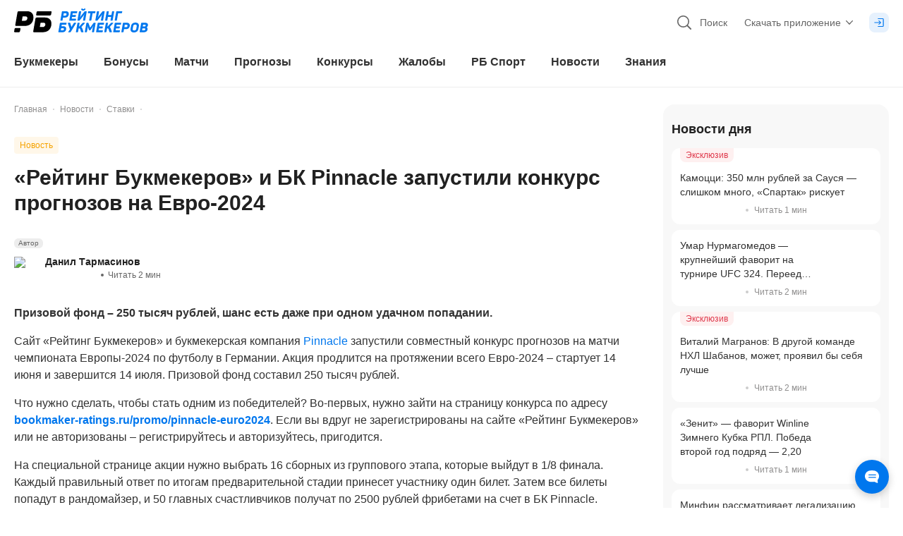

--- FILE ---
content_type: text/html; charset=utf-8
request_url: https://bookmaker-ratings.ru/news/rejting-bukmekerov-i-bk-pinnacle-zapustili-konkurs-prognozov-na-evro-2024/
body_size: 141417
content:
<!DOCTYPE html><html lang="ru"><head><meta charSet="utf-8" data-next-head=""/><meta charSet="utf-8"/><meta name="viewport" content="minimum-scale=1, initial-scale=1, width=device-width, shrink-to-fit=no, viewport-fit=cover, user-scalable=0" data-next-head=""/><meta name="msvalidate.01" content="822793123FC4C55E9C6343592C7C0590" data-next-head=""/><meta name="google-site-verification" content="6EIinGCTunrnCYodJlLk7Yp9Sz9PhiulX9kQuNEvcok" data-next-head=""/><meta name="wmail-verification" content="c82313833783ba5650fe954dc956c19a" data-next-head=""/><meta name="yandex-verification" content="1beb4c5e8d17318e" data-next-head=""/><meta name="mailru-verification" content="969ae5717a317cc4" data-next-head=""/><meta name="ahrefs-site-verification" content="bcb99cbf10f05ac74d8f8990faa52cf82e024bc2d83414c05d79ce1b13a4a73e" data-next-head=""/><meta name="application-name" content="РБ" data-next-head=""/><meta name="apple-mobile-web-app-capable" content="yes" data-next-head=""/><meta name="apple-mobile-web-app-status-bar-style" content="default" data-next-head=""/><meta name="apple-mobile-web-app-title" content="РБ" data-next-head=""/><meta name="mobile-web-app-capable" content="yes" data-next-head=""/><meta name="theme-color" content="#ffffff" data-next-head=""/><link rel="apple-touch-icon" href="/favicons/apple-touch-icon.png" data-next-head=""/><link rel="apple-touch-icon-precomposed" href="/favicons/apple-touch-icon-precomposed.png" data-next-head=""/><link rel="apple-touch-icon" sizes="57x57" href="/favicons/apple-touch-icon-57x57.png" data-next-head=""/><link rel="apple-touch-icon" sizes="114x114" href="/favicons/apple-touch-icon-114x114.png" data-next-head=""/><link rel="apple-touch-icon" sizes="72x72" href="/favicons/apple-touch-icon-72x72.png" data-next-head=""/><link rel="apple-touch-icon" sizes="144x144" href="/favicons/apple-touch-icon-144x144.png" data-next-head=""/><link rel="apple-touch-icon" sizes="60x60" href="/favicons/apple-touch-icon-60x60.png" data-next-head=""/><link rel="apple-touch-icon" sizes="120x120" href="/favicons/apple-touch-icon-120x120.png" data-next-head=""/><link rel="apple-touch-icon" sizes="76x76" href="/favicons/apple-touch-icon-76x76.png" data-next-head=""/><link rel="apple-touch-icon" sizes="152x152" href="/favicons/apple-touch-icon-152x152.png" data-next-head=""/><link rel="apple-touch-icon" sizes="180x180" href="/favicons/apple-touch-icon-180x180.png" data-next-head=""/><link rel="icon" type="image/png" href="/favicons/favicon-32x32.png" sizes="32x32" data-next-head=""/><link rel="icon" type="image/png" href="/favicons/favicon-96x96.png" sizes="96x96" data-next-head=""/><link rel="icon" type="image/png" href="/favicons/favicon-16x16.png" sizes="16x16" data-next-head=""/><link rel="icon" href="/favicons/favicon.ico" type="image/x-icon" data-next-head=""/><link rel="shortcut icon" href="/favicons/favicon.ico" type="image/x-icon" data-next-head=""/><link rel="icon" type="image/png" href="/favicons/android-chrome-192x192.png" sizes="192x192" data-next-head=""/><link rel="apple-touch-icon" href="/static/pwa-icons/apple-touch-icon-57x57-precomposed.png" data-next-head=""/><link rel="apple-touch-icon" href="/static/pwa-icons/apple-touch-icon-60x60-precomposed.png" data-next-head=""/><link rel="apple-touch-icon" href="/static/pwa-icons/apple-touch-icon-72x72-precomposed.png" data-next-head=""/><link rel="apple-touch-icon" href="/static/pwa-icons/apple-touch-icon-114x114-precomposed.png" data-next-head=""/><link rel="apple-touch-icon" href="/static/pwa-icons/apple-touch-icon-120x120-precomposed.png" data-next-head=""/><link rel="apple-touch-icon" href="/static/pwa-icons/apple-touch-icon-144x144-precomposed.png" data-next-head=""/><link rel="apple-touch-icon" href="/static/pwa-icons/apple-touch-icon-152x152-precomposed.png" data-next-head=""/><meta name="format-detection" content="telephone=no" data-next-head=""/><title data-next-head="">«Рейтинг Букмекеров» и БК Pinnacle запустили конкурс прогнозов на Евро-2024</title><meta name="description" content="Призовой фонд – 250 тысяч рублей, шанс есть даже при одном удачном попадании." data-next-head=""/><link rel="alternate" hrefLang="ru-RU" href="https://bookmaker-ratings.ru/news/rejting-bukmekerov-i-bk-pinnacle-zapustili-konkurs-prognozov-na-evro-2024/" data-next-head=""/><link rel="alternate" hrefLang="ru-KZ" href="https://bookmaker-ratings.kz/ru/news/rejting-bukmekerov-i-bk-pinnacle-zapustili-konkurs-prognozov-na-evro-2024/" data-next-head=""/><link rel="alternate" hrefLang="ru-UA" href="https://bookmaker-ratings.com.ua/ru/news/rejting-bukmekerov-i-bk-pinnacle-zapustili-konkurs-prognozov-na-evro-2024/" data-next-head=""/><link rel="alternate" hrefLang="ru-BY" href="https://bookmaker-ratings.by/ru/news/rejting-bukmekerov-i-bk-pinnacle-zapustili-konkurs-prognozov-na-evro-2024/" data-next-head=""/><link rel="alternate" hrefLang="ru-UZ" href="https://bookmaker-ratings-uz.com/ru/news/rejting-bukmekerov-i-bk-pinnacle-zapustili-konkurs-prognozov-na-evro-2024/" data-next-head=""/><link rel="alternate" hrefLang="ru-AM" href="https://bookmaker-ratings.am/ru/news/rejting-bukmekerov-i-bk-pinnacle-zapustili-konkurs-prognozov-na-evro-2024/" data-next-head=""/><link rel="alternate" hrefLang="ru-MD" href="https://bookmaker-ratings.md/ru/news/rejting-bukmekerov-i-bk-pinnacle-zapustili-konkurs-prognozov-na-evro-2024/" data-next-head=""/><link rel="alternate" hrefLang="ru-LV" href="https://bookmaker-ratings.lv/ru/news/rejting-bukmekerov-i-bk-pinnacle-zapustili-konkurs-prognozov-na-evro-2024/" data-next-head=""/><link rel="alternate" hrefLang="ru-AZ" href="https://bookmaker-ratings-az.com/ru/news/rejting-bukmekerov-i-bk-pinnacle-zapustili-konkurs-prognozov-na-evro-2024/" data-next-head=""/><meta name="twitter:card" content="summary_large_image" data-next-head=""/><meta name="twitter:site" content="@bookierating" data-next-head=""/><meta name="twitter:creator" content="@bookierating" data-next-head=""/><meta name="twitter:description" content="Призовой фонд – 250 тысяч рублей, шанс есть даже при одном удачном попадании." data-next-head=""/><meta name="twitter:title" content="«Рейтинг Букмекеров» и БК Pinnacle запустили конкурс прогнозов на Евро-2024" data-next-head=""/><meta name="twitter:image" content="https://bookmaker-ratings.ru/wp-content/uploads/2024/06/social-img-8711857.png?v=1718380203" data-next-head=""/><meta property="og:title" content="«Рейтинг Букмекеров» и БК Pinnacle запустили конкурс прогнозов на Евро-2024" data-next-head=""/><meta property="og:description" content="Призовой фонд – 250 тысяч рублей, шанс есть даже при одном удачном попадании." data-next-head=""/><meta property="og:url" content="https://bookmaker-ratings.ru/news/rejting-bukmekerov-i-bk-pinnacle-zapustili-konkurs-prognozov-na-evro-2024/" data-next-head=""/><meta property="og:locale" content="ru_RU" data-next-head=""/><meta property="og:site_name" content="Рейтинг Букмекеров" data-next-head=""/><meta property="og:type" content="article" data-next-head=""/><meta property="article:published_time" content="2024-06-14T12:50:03.000Z" data-next-head=""/><meta property="article:modified_time" content="2024-06-14T12:50:03.000Z" data-next-head=""/><meta property="article:author" content="https://bookmaker-ratings.ru/author/456004/" data-next-head=""/><meta property="article:tag" content="Pinnacle" data-next-head=""/><meta property="article:tag" content="Евро-2024" data-next-head=""/><meta property="og:image" content="https://bookmaker-ratings.ru/wp-content/uploads/2024/06/social-img-8711857.png?v=1718380203" data-next-head=""/><link rel="canonical" href="https://bookmaker-ratings.ru/news/rejting-bukmekerov-i-bk-pinnacle-zapustili-konkurs-prognozov-na-evro-2024/" data-next-head=""/><meta name="robots" content="max-image-preview:large" data-next-head=""/><meta http-equiv="Content-Security-Policy" content="upgrade-insecure-requests"/><script>window.env = {"ENV":"prod","NODE_ENV":"production","VERSION":"30092024","API_URL":"https://api.prod.bookmaker-ratings.ru/wp-json/rb/v1.0/","HOST":"https://bookmaker-ratings.ru","FIREBASE_MESSAGING_SENDER_ID":"243699411840","PROXY_URL":"bookieratings.net","MSVALIDATE":"822793123FC4C55E9C6343592C7C0590","GOOGLE_SITE_VERIFICATION":"6EIinGCTunrnCYodJlLk7Yp9Sz9PhiulX9kQuNEvcok","WMAIL_VERIFICATION":"c82313833783ba5650fe954dc956c19a","YANDEX_VERIFICATION":"1beb4c5e8d17318e","MAILRU_VERIFICATION":"969ae5717a317cc4","LOCALE":"ru","SITE_COUNTRY_LOCALE":"ru","AHREFS_SITE_VERIFICATION":"bcb99cbf10f05ac74d8f8990faa52cf82e024bc2d83414c05d79ce1b13a4a73e","VIMEO_API_KEY":"dcdb585bfda8db02a625eb834270660e","KINESCOPE_API_KEY":"5c51e6dd-dbb6-42f6-a42d-3f89905147ba","YOUTUBE_API_KEY_SERVER":"AIzaSyA2NrN4cyjLGZEWdXuCYRbD9XpBB7G-IJo","YOUTUBE_API_KEY_CLIENT":"AIzaSyB4ltoYlPPdB4nNjGb7A9pIpH3qmaIj8B0","CHAT_FLOMNI_WIDGET_URI":"https://i.v2.flomni.com/chat.corner.js","CHAT_FLOMNI_CLIENT_KEY":"63ee0fce12ebc7096f6041b6","FACEBOOK_APP_ID":"709983865777958","FACEBOOK_API_KEY":"709983865777958|170e8fd2853044bfb7946714f437575b","SIGMA_TOKEN":"E27C67FD-5285-4172-8327-869C9D6D2346","GOOGLE_TAG_ID":"GTM-572TDZ","API_MINDBOX_URI":"https://api.mindbox.ru/scripts/v1/tracker.js","ODDS_URI":"https://api.odds.ru","YANDEX_METRICA_URI":"https://mc.yandex.ru/metrika/tag.js","GOOGLE_SEARCH_URI":"https://customsearch.googleapis.com/customsearch/v1","GOOGLE_SEARCH_API_KEY":"AIzaSyDjoTl8F-8nLkutmpusip4bWuMZ1jbO1Eo","GOOGLE_SEARCH_CX":"004676458406889833674:o-barpoic6w","BANNER_FORECAST_MAIN_CONTENT":"1a60b169-2ec0-46aa-b13a-861630c3f818","BANNER_SPORT_EVENTS":"bca4134a-7d29-4a8d-8a79-60f7ba4fec13","BANNER_SIDEBAR":"1ec371ae-cee1-641c-9c48-f7109dac4b97","BANNER_SIDEBAR_SLIDER":"1ec371ae-cee1-641c-9c48-f7109dac4b97","BANNER_CONTENT":"1ec371ae-cee1-641c-9c48-f7109dac4b97","BANNER_NOTICE":"1ec4c5a3-91f6-6102-8407-573beb1a606f","BANNER_CATFISH":"1ec4e070-4a68-6532-a931-0fe4fe8fc2e5","BANNER_UNDERCONTENT":"1ec4e067-22df-6906-a060-37892a14340e","BANNER_CAROUSEL":"1ec4e07a-1a41-6aca-8e2e-fb4e5178e111","BANNER_GRID":"1ec4e07a-1a41-6aca-8e2e-fb4e5178e111","BANNER_PARALAX":"1ec7b7ff-1123-65a6-8246-eb39c738fa33","BANNER_GG_BET_CONTENT":"1ec864fd-3fe9-60c4-a1a8-35518d402ff9","BANNER_GG_BET_GRID":"1ec864fe-b68a-67ae-99aa-732ef5f9f282","BANNER_RB_SIDEBAR_MAIN_PAGE":"2a935949-1b92-44fb-bc12-d6b1749714b8","BANNER_TOURNAMENT_BRANDING_FNL_1":"30136e5b-e50f-4a50-a139-847342cce14f","BANNER_RB_GRID_DAY_MAIN":"352237e8-020a-46c5-9177-6f2730ee252c","BANNER_DRIVE_BOTTOM":"5fd11800-7a96-4b2e-a0b2-74d48d465a25","BANNER_SIDEBAR_REVIEW_BK_NO_LEGAL":"1ecc0be4-5991-64a4-ae38-4d5c7fa3281a","BANNER_SIDEBAR_SMALL":"1ec8ff7b-53ea-6082-9ccd-cd6ba94abbfb","BANNER_PROMO":"a6b64412-ffdf-4e0e-8370-bc9eb187e2cb","BANNER_RB_SIDEBAR_MOBILE_RESIZE":"a4d5341c-4c84-40ba-a4ce-e0a6cc6d7acc","BANNER_TOURNAMENT_BRANDING_FNL_2":"91c5c454-4d30-4e8e-abf5-3d907e349992","BANNER_HOME_PAGE_TOP":"5ad3f760-cbb9-447d-af14-8094bad055ad","BANNER_TIPS_HOCKEY_BRANDING":"65a05716-9cf3-4f23-bd68-9b3da49940ea","RB_EMAIL_SUPPORT":"support@bookmaker-ratings.ru","RB_PHONE":"8_800_777_76_76","RB_LINK_PHONE":"tel:88007777676","AMP_API":"https://0190735e-3b7c-7935-8615-337cb25ff6a9.amp-gateway.plat.services/api/","AMP_WS":"wss://ws.amp-socket-gateway.plat.services","ADV_API":"https://np.techhub14.pro","AMP_TECH_INTEGRATION_ID":"0190735e-3b7c-7935-8615-337cb25ff6a9","AMP_TECH_WS":"wss://amp-tech-notice.plat.services/ws","YANDEX_ID":"10744198","NEXT_PUBLIC_GTM_LINK":"gtm.bookmaker-ratings.ru"};</script><style id="tw">@charset "utf-8";*,:after,:before{--tw-border-spacing-x:0;--tw-border-spacing-y:0;--tw-translate-x:0;--tw-translate-y:0;--tw-rotate:0;--tw-skew-x:0;--tw-skew-y:0;--tw-scale-x:1;--tw-scale-y:1;--tw-pan-x: ;--tw-pan-y: ;--tw-pinch-zoom: ;--tw-scroll-snap-strictness:proximity;--tw-gradient-from-position: ;--tw-gradient-via-position: ;--tw-gradient-to-position: ;--tw-ordinal: ;--tw-slashed-zero: ;--tw-numeric-figure: ;--tw-numeric-spacing: ;--tw-numeric-fraction: ;--tw-ring-inset: ;--tw-ring-offset-width:0px;--tw-ring-offset-color:#fff;--tw-ring-color:rgba(0,119,238,.5);--tw-ring-offset-shadow:0 0 #0000;--tw-ring-shadow:0 0 #0000;--tw-shadow:0 0 #0000;--tw-shadow-colored:0 0 #0000;--tw-blur: ;--tw-brightness: ;--tw-contrast: ;--tw-grayscale: ;--tw-hue-rotate: ;--tw-invert: ;--tw-saturate: ;--tw-sepia: ;--tw-drop-shadow: ;--tw-backdrop-blur: ;--tw-backdrop-brightness: ;--tw-backdrop-contrast: ;--tw-backdrop-grayscale: ;--tw-backdrop-hue-rotate: ;--tw-backdrop-invert: ;--tw-backdrop-opacity: ;--tw-backdrop-saturate: ;--tw-backdrop-sepia: ;--tw-contain-size: ;--tw-contain-layout: ;--tw-contain-paint: ;--tw-contain-style: }::backdrop{--tw-border-spacing-x:0;--tw-border-spacing-y:0;--tw-translate-x:0;--tw-translate-y:0;--tw-rotate:0;--tw-skew-x:0;--tw-skew-y:0;--tw-scale-x:1;--tw-scale-y:1;--tw-pan-x: ;--tw-pan-y: ;--tw-pinch-zoom: ;--tw-scroll-snap-strictness:proximity;--tw-gradient-from-position: ;--tw-gradient-via-position: ;--tw-gradient-to-position: ;--tw-ordinal: ;--tw-slashed-zero: ;--tw-numeric-figure: ;--tw-numeric-spacing: ;--tw-numeric-fraction: ;--tw-ring-inset: ;--tw-ring-offset-width:0px;--tw-ring-offset-color:#fff;--tw-ring-color:rgba(0,119,238,.5);--tw-ring-offset-shadow:0 0 #0000;--tw-ring-shadow:0 0 #0000;--tw-shadow:0 0 #0000;--tw-shadow-colored:0 0 #0000;--tw-blur: ;--tw-brightness: ;--tw-contrast: ;--tw-grayscale: ;--tw-hue-rotate: ;--tw-invert: ;--tw-saturate: ;--tw-sepia: ;--tw-drop-shadow: ;--tw-backdrop-blur: ;--tw-backdrop-brightness: ;--tw-backdrop-contrast: ;--tw-backdrop-grayscale: ;--tw-backdrop-hue-rotate: ;--tw-backdrop-invert: ;--tw-backdrop-opacity: ;--tw-backdrop-saturate: ;--tw-backdrop-sepia: ;--tw-contain-size: ;--tw-contain-layout: ;--tw-contain-paint: ;--tw-contain-style: }*{scrollbar-color:auto;scrollbar-width:auto}*,:after,:before{border:0 solid;box-sizing:border-box}:after,:before{--tw-content:""}html{-webkit-text-size-adjust:100%;-moz-tab-size:4;-o-tab-size:4;tab-size:4}hr{border-top-width:1px;color:inherit;height:0}abbr[title]{-webkit-text-decoration:underline dotted;text-decoration:underline dotted}h1,h2,h3,h4,h5,h6{font-size:inherit}a{color:inherit;text-decoration:inherit}b,strong{font-weight:bolder}code,kbd,pre,samp{font-size:1em}small{font-size:80%}sub,sup{font-size:75%;line-height:0;position:relative;vertical-align:baseline}sub{bottom:-.25em}sup{top:-.5em}table{border-collapse:collapse;border-color:inherit;text-indent:0}button,input,optgroup,select,textarea{color:inherit;font-family:inherit;font-size:100%;line-height:inherit;margin:0;padding:0}button,select{text-transform:none}blockquote,dd,dl,figure,h1,h2,h3,h4,h5,h6,hr,p,pre{margin:0}fieldset{margin:0}fieldset,legend{padding:0}menu,ol,ul{list-style:none;margin:0;padding:0}textarea{resize:vertical}input::-moz-placeholder,textarea::-moz-placeholder{color:#9ca3af;opacity:1}input::placeholder,textarea::placeholder{color:#9ca3af;opacity:1}[role=button],button{cursor:pointer}:disabled{cursor:default}audio,canvas,embed,iframe,img,object,svg,video{display:block;vertical-align:middle}img,video{height:auto;width:100%}[hidden]{display:none}html{overflow:auto;scrollbar-gutter:stable}body{color:#323232;font-family:-apple-system,BlinkMacSystemFont,Arial,sans-serif;font-size:16px;font-style:normal;font-variant:tabular-nums;line-height:1;margin:0;min-width:320px;-webkit-text-decoration-skip-ink:none;text-decoration-skip-ink:none;text-rendering:optimizeSpeed;-moz-text-size-adjust:100%;-ms-text-size-adjust:100%;-webkit-text-size-adjust:100%;-webkit-tap-highlight-color:transparent;background:linear-gradient(270deg,#f2f2f2 50%,#fff 0)}body:after{background-color:#fff;bottom:0;content:"";display:block;height:100%;position:fixed;width:100%;z-index:-1}img{color:transparent}img:not([src]),img[src=""]{visibility:hidden}.card-grid{display:flex;padding-bottom:.75rem;padding-left:.25rem;padding-right:.25rem;width:100%}@media (min-width:600px){.card-grid{padding-bottom:1rem;padding-left:.25rem;padding-right:.25rem;width:50%}}@media (min-width:992px){.card-grid{width:33.333333%}}@media (min-width:1024px){.card-grid{padding-left:.375rem;padding-right:.375rem;width:50%}}@media (min-width:1280px){.card-grid{width:33.333333%}}.wrapper-grid{display:flex;flex-wrap:wrap;margin-left:-.25rem;margin-right:-.25rem}@media (min-width:1024px){.wrapper-grid{margin-left:-.375rem;margin-right:-.375rem}}.card-hover{transform:matrix(1,0,0,1,0,0)}@media (min-width:1024px){.card-hover{transition:transform .1s ease-out}.card-hover:hover{transform:matrix(1,0,0,1,0,-4)}}.card-hover-lg{transform:matrix(1,0,0,1,0,0)}@media (min-width:1024px){.card-hover-lg{transition:transform .1s ease-out}.card-hover-lg:hover{transform:matrix(1,0,0,1,0,-8)}}.dotted-bg{background:radial-gradient(#b3d6fa 10%,transparent 20%) 0 0,radial-gradient(rgba(0,0,0,.1) 1%,transparent 0) 50px 50px;background-size:3px 3px}.pointer-events-none{pointer-events:none}.pointer-events-auto{pointer-events:auto}.\!visible{visibility:visible!important}.visible{visibility:visible}.invisible{visibility:hidden}.\!collapse{visibility:collapse!important}.collapse{visibility:collapse}.static{position:static}.\!fixed{position:fixed!important}.fixed{position:fixed}.absolute{position:absolute}.relative{position:relative}.sticky{position:sticky}.inset-0{inset:0}.inset-\[2px\]{inset:2px}.inset-x-0{left:0;right:0}.inset-x-px{left:1px;right:1px}.inset-y-0{bottom:0;top:0}.inset-y-2\.5{bottom:.625rem;top:.625rem}.inset-y-px{bottom:1px;top:1px}.\!left-0{left:0!important}.\!left-1\/2{left:50%!important}.\!right-0{right:0!important}.-bottom-0\.5{bottom:-.125rem}.-bottom-1{bottom:-.25rem}.-bottom-112\.5{bottom:-28.125rem}.-bottom-12{bottom:-3rem}.-bottom-14{bottom:-3.5rem}.-bottom-2{bottom:-.5rem}.-bottom-22{bottom:-5.5rem}.-bottom-3{bottom:-.75rem}.-bottom-3\.5{bottom:-.875rem}.-bottom-3\/4{bottom:-75%}.-bottom-34{bottom:-8.5rem}.-bottom-35{bottom:-8.75rem}.-bottom-4{bottom:-1rem}.-bottom-4\.5{bottom:-1.125rem}.-bottom-8\.5{bottom:-2.125rem}.-left-1{left:-.25rem}.-left-10{left:-2.5rem}.-left-100{left:-25rem}.-left-12{left:-3rem}.-left-145{left:-36.25rem}.-left-150{left:-37.5rem}.-left-2{left:-.5rem}.-left-2\.5{left:-.625rem}.-left-28{left:-7rem}.-left-3{left:-.75rem}.-left-3\.5{left:-.875rem}.-left-35{left:-8.75rem}.-left-36{left:-9rem}.-left-60{left:-15rem}.-left-8{left:-2rem}.-left-84{left:-21rem}.-left-9{left:-2.25rem}.-left-\[0\.8rem\]{left:-.8rem}.-left-full{left:-100%}.-right-0\.5{right:-.125rem}.-right-1{right:-.25rem}.-right-1\.5{right:-.375rem}.-right-10{right:-2.5rem}.-right-11{right:-2.75rem}.-right-125{right:-31.25rem}.-right-131{right:-32.75rem}.-right-15\.5{right:-3.875rem}.-right-167\.5{right:-41.875rem}.-right-2{right:-.5rem}.-right-2\.5{right:-.625rem}.-right-20{right:-5rem}.-right-22{right:-5.5rem}.-right-24{right:-6rem}.-right-25{right:-6.25rem}.-right-3{right:-.75rem}.-right-3\.5{right:-.875rem}.-right-4{right:-1rem}.-right-40{right:-10rem}.-right-5{right:-1.25rem}.-right-7{right:-1.75rem}.-right-79\.5{right:-19.875rem}.-right-8{right:-2rem}.-right-9{right:-2.25rem}.-right-\[0\.8rem\]{right:-.8rem}.-right-\[2\%\]{right:-2%}.-right-full{right:-100%}.-top-0\.5{top:-.125rem}.-top-1{top:-.25rem}.-top-1\.5{top:-.375rem}.-top-10{top:-2.5rem}.-top-13{top:-3.25rem}.-top-2{top:-.5rem}.-top-2\.5{top:-.625rem}.-top-20{top:-5rem}.-top-20\.5{top:-5.125rem}.-top-27\.5{top:-6.875rem}.-top-3{top:-.75rem}.-top-30{top:-7.5rem}.-top-31{top:-7.75rem}.-top-4{top:-1rem}.-top-5{top:-1.25rem}.-top-6{top:-1.5rem}.-top-60{top:-15rem}.-top-7\.5{top:-1.875rem}.-top-8{top:-2rem}.-top-px{top:-1px}.bottom-0{bottom:0}.bottom-0\.5{bottom:.125rem}.bottom-1{bottom:.25rem}.bottom-1\/3{bottom:33.333333%}.bottom-1\/4{bottom:25%}.bottom-10\.5{bottom:2.625rem}.bottom-12\.5{bottom:3.125rem}.bottom-14{bottom:3.5rem}.bottom-15\.5{bottom:3.875rem}.bottom-17\.5{bottom:4.375rem}.bottom-2{bottom:.5rem}.bottom-2\/4{bottom:50%}.bottom-3{bottom:.75rem}.bottom-3\.5{bottom:.875rem}.bottom-32\.5{bottom:8.125rem}.bottom-4{bottom:1rem}.bottom-5{bottom:1.25rem}.bottom-52\.5{bottom:13.125rem}.bottom-7{bottom:1.75rem}.bottom-8\.5{bottom:2.125rem}.bottom-\[110\%\]{bottom:110%}.bottom-\[115\%\]{bottom:115%}.bottom-\[130\%\]{bottom:130%}.bottom-\[140\%\]{bottom:140%}.bottom-\[175\%\]{bottom:175%}.bottom-\[2\.2rem\]{bottom:2.2rem}.bottom-\[200\%\]{bottom:200%}.bottom-\[calc\(1\.5rem\+env\(safe-area-inset-bottom\)\)\]{bottom:calc(1.5rem + env(safe-area-inset-bottom))}.bottom-\[calc\(3\.375rem\+env\(safe-area-inset-bottom\)\)\]{bottom:calc(3.375rem + env(safe-area-inset-bottom))}.bottom-\[calc\(30\%\+600px\)\]{bottom:calc(30% + 600px)}.bottom-\[calc\(4\.375rem\+env\(safe-area-inset-bottom\)\)\]{bottom:calc(4.375rem + env(safe-area-inset-bottom))}.bottom-\[calc\(4\.75rem\+env\(safe-area-inset-bottom\)\)\]{bottom:calc(4.75rem + env(safe-area-inset-bottom))}.bottom-\[calc\(env\(safe-area-inset-bottom\)\+4\.375rem\)\]{bottom:calc(env(safe-area-inset-bottom) + 4.375rem)}.bottom-full{bottom:100%}.left-0{left:0}.left-1{left:.25rem}.left-1\.5{left:.375rem}.left-1\/2{left:50%}.left-17\.5{left:4.375rem}.left-2{left:.5rem}.left-2\/4{left:50%}.left-22{left:5.5rem}.left-28{left:7rem}.left-3{left:.75rem}.left-3\/4{left:75%}.left-4{left:1rem}.left-4\.5{left:1.125rem}.left-45{left:11.25rem}.left-5{left:1.25rem}.left-5\.5{left:1.375rem}.left-6{left:1.5rem}.left-8\.5{left:2.125rem}.left-80{left:20rem}.left-\[14\%\]{left:14%}.left-\[45\%\]{left:45%}.left-\[6\%\]{left:6%}.left-\[60\%\]{left:60%}.left-\[80\%\]{left:80%}.left-\[calc\(14\%\+19\.625rem\/2\)\]{left:calc(14% + 9.8125rem)}.left-\[calc\(50\%-1\.25rem\)\]{left:calc(50% - 1.25rem)}.left-\[calc\(50\%-11\.875rem\/2\)\]{left:calc(50% - 5.9375rem)}.right-0{right:0}.right-0\.5{right:.125rem}.right-1{right:.25rem}.right-1\.5{right:.375rem}.right-1\/2{right:50%}.right-10{right:2.5rem}.right-19{right:4.75rem}.right-2{right:.5rem}.right-3{right:.75rem}.right-3\/4{right:75%}.right-31\.5{right:7.875rem}.right-4{right:1rem}.right-4\.5{right:1.125rem}.right-5{right:1.25rem}.right-6{right:1.5rem}.right-7{right:1.75rem}.right-\[20\%\]{right:20%}.right-\[6\%\]{right:6%}.right-auto{right:auto}.right-px{right:1px}.top-0{top:0}.top-1{top:.25rem}.top-1\.5{top:.375rem}.top-1\/2{top:50%}.top-1\/4{top:25%}.top-10{top:2.5rem}.top-10\.5{top:2.625rem}.top-11\.5{top:2.875rem}.top-12{top:3rem}.top-13{top:3.25rem}.top-14{top:3.5rem}.top-14\.5{top:3.625rem}.top-15{top:3.75rem}.top-16\.5{top:4.125rem}.top-18{top:4.5rem}.top-19\.5{top:4.875rem}.top-2{top:.5rem}.top-2\.5{top:.625rem}.top-22{top:5.5rem}.top-27\.5{top:6.875rem}.top-3{top:.75rem}.top-3\.5{top:.875rem}.top-30{top:7.5rem}.top-31{top:7.75rem}.top-4{top:1rem}.top-4\.5{top:1.125rem}.top-6{top:1.5rem}.top-62\.5{top:15.625rem}.top-65{top:16.25rem}.top-7{top:1.75rem}.top-7\.5{top:1.875rem}.top-8{top:2rem}.top-87\.5{top:21.875rem}.top-9{top:2.25rem}.top-9\.5{top:2.375rem}.top-\[0\.3125rem\]{top:.3125rem}.top-\[110\%\]{top:110%}.top-\[130\%\]{top:130%}.top-\[170\%\]{top:170%}.top-\[20\%\]{top:20%}.top-\[22\%\]{top:22%}.top-\[30\%\]{top:30%}.top-\[45\%\]{top:45%}.top-\[65\%\]{top:65%}.top-\[90\%\]{top:90%}.top-\[9px\]{top:9px}.top-full{top:100%}.top-px{top:1px}.-z-1{z-index:-1}.-z-2{z-index:-2}.-z-\[3\]{z-index:-3}.z-0{z-index:0}.z-1{z-index:1}.z-10{z-index:10}.z-100{z-index:100}.z-1000{z-index:1000}.z-10000{z-index:10000}.z-101{z-index:101}.z-2{z-index:2}.z-20{z-index:20}.z-40{z-index:40}.z-50{z-index:50}.z-\[10000\]{z-index:10000}.z-\[1001\]{z-index:1001}.z-\[1002\]{z-index:1002}.z-\[1003\]{z-index:1003}.z-\[1005\]{z-index:1005}.z-\[1010\]{z-index:1010}.z-\[1011\]{z-index:1011}.z-\[1013\]{z-index:1013}.z-\[11\]{z-index:11}.z-\[12\]{z-index:12}.z-\[14\]{z-index:14}.z-\[31\]{z-index:31}.z-\[3\]{z-index:3}.z-\[4\]{z-index:4}.order-1{order:1}.order-2{order:2}.order-3{order:3}.order-4{order:4}.order-5{order:5}.order-6{order:6}.order-7{order:7}.order-8{order:8}.order-last{order:9999}.col-span-2{grid-column:span 2/span 2}.col-span-3{grid-column:span 3/span 3}.col-span-full{grid-column:1/-1}.col-start-1{grid-column-start:1}.col-end-4{grid-column-end:4}.float-left{float:left}.\!m-0{margin:0!important}.-m-px{margin:-1px}.m-0{margin:0}.m-1\.5{margin:.375rem}.m-2{margin:.5rem}.m-2\.5{margin:.625rem}.m-auto{margin:auto}.-mx-1{margin-left:-.25rem;margin-right:-.25rem}.mx-0{margin-left:0;margin-right:0}.mx-0\.5{margin-left:.125rem;margin-right:.125rem}.mx-1{margin-left:.25rem;margin-right:.25rem}.mx-1\.5{margin-left:.375rem;margin-right:.375rem}.mx-2{margin-left:.5rem;margin-right:.5rem}.mx-3{margin-left:.75rem;margin-right:.75rem}.mx-4{margin-left:1rem;margin-right:1rem}.mx-5{margin-left:1.25rem;margin-right:1.25rem}.mx-8{margin-left:2rem;margin-right:2rem}.mx-auto{margin-left:auto;margin-right:auto}.my-0{margin-bottom:0;margin-top:0}.my-1{margin-bottom:.25rem;margin-top:.25rem}.my-12{margin-bottom:3rem;margin-top:3rem}.my-2{margin-bottom:.5rem;margin-top:.5rem}.my-3{margin-bottom:.75rem;margin-top:.75rem}.my-4{margin-bottom:1rem;margin-top:1rem}.my-5{margin-bottom:1.25rem;margin-top:1.25rem}.my-6{margin-bottom:1.5rem;margin-top:1.5rem}.my-8{margin-bottom:2rem;margin-top:2rem}.my-auto{margin-bottom:auto;margin-top:auto}.my-px{margin-bottom:1px;margin-top:1px}.\!mb-0{margin-bottom:0!important}.\!ml-0{margin-left:0!important}.-mb-2{margin-bottom:-.5rem}.-mb-3{margin-bottom:-.75rem}.-mb-4{margin-bottom:-1rem}.-mb-6{margin-bottom:-1.5rem}.-ml-1\.5{margin-left:-.375rem}.-ml-2{margin-left:-.5rem}.-ml-2\.5{margin-left:-.625rem}.-ml-3{margin-left:-.75rem}.-ml-3\.5{margin-left:-.875rem}.-mr-1{margin-right:-.25rem}.-mr-2{margin-right:-.5rem}.-mr-3\.5{margin-right:-.875rem}.-mt-1{margin-top:-.25rem}.-mt-1\.5{margin-top:-.375rem}.-mt-3{margin-top:-.75rem}.mb-0{margin-bottom:0}.mb-0\.5{margin-bottom:.125rem}.mb-1{margin-bottom:.25rem}.mb-1\.5{margin-bottom:.375rem}.mb-10{margin-bottom:2.5rem}.mb-12{margin-bottom:3rem}.mb-14{margin-bottom:3.5rem}.mb-16{margin-bottom:4rem}.mb-2{margin-bottom:.5rem}.mb-2\.5{margin-bottom:.625rem}.mb-20{margin-bottom:5rem}.mb-21{margin-bottom:5.25rem}.mb-3{margin-bottom:.75rem}.mb-3\.5{margin-bottom:.875rem}.mb-4{margin-bottom:1rem}.mb-4\.5{margin-bottom:1.125rem}.mb-5{margin-bottom:1.25rem}.mb-6{margin-bottom:1.5rem}.mb-7{margin-bottom:1.75rem}.mb-7\.5{margin-bottom:1.875rem}.mb-8{margin-bottom:2rem}.mb-9{margin-bottom:2.25rem}.mb-\[0\.5px\]{margin-bottom:.5px}.mb-auto{margin-bottom:auto}.mb-px{margin-bottom:1px}.ml-0{margin-left:0}.ml-0\.5{margin-left:.125rem}.ml-1{margin-left:.25rem}.ml-1\.5{margin-left:.375rem}.ml-2{margin-left:.5rem}.ml-2\.5{margin-left:.625rem}.ml-3{margin-left:.75rem}.ml-3\.5{margin-left:.875rem}.ml-4{margin-left:1rem}.ml-4\.5{margin-left:1.125rem}.ml-5{margin-left:1.25rem}.ml-6{margin-left:1.5rem}.ml-8{margin-left:2rem}.ml-9{margin-left:2.25rem}.ml-auto{margin-left:auto}.ml-px{margin-left:1px}.mr-0{margin-right:0}.mr-0\.5{margin-right:.125rem}.mr-1{margin-right:.25rem}.mr-1\.5{margin-right:.375rem}.mr-10{margin-right:2.5rem}.mr-12{margin-right:3rem}.mr-2{margin-right:.5rem}.mr-2\.5{margin-right:.625rem}.mr-3{margin-right:.75rem}.mr-4{margin-right:1rem}.mr-5{margin-right:1.25rem}.mr-6{margin-right:1.5rem}.mr-8{margin-right:2rem}.mr-auto{margin-right:auto}.mr-px{margin-right:1px}.mt-0{margin-top:0}.mt-0\.5{margin-top:.125rem}.mt-1{margin-top:.25rem}.mt-1\.5{margin-top:.375rem}.mt-10{margin-top:2.5rem}.mt-12{margin-top:3rem}.mt-15{margin-top:3.75rem}.mt-18{margin-top:4.5rem}.mt-18\.5{margin-top:4.625rem}.mt-2{margin-top:.5rem}.mt-2\.5{margin-top:.625rem}.mt-3{margin-top:.75rem}.mt-3\.5{margin-top:.875rem}.mt-4{margin-top:1rem}.mt-4\.5{margin-top:1.125rem}.mt-5{margin-top:1.25rem}.mt-6{margin-top:1.5rem}.mt-6\.5{margin-top:1.625rem}.mt-7{margin-top:1.75rem}.mt-7\.5{margin-top:1.875rem}.mt-8{margin-top:2rem}.mt-9{margin-top:2.25rem}.mt-\[-16px\]{margin-top:-16px}.mt-auto{margin-top:auto}.mt-px{margin-top:1px}.box-border{box-sizing:border-box}.box-content{box-sizing:content-box}.line-clamp-1{-webkit-line-clamp:1}.line-clamp-1,.line-clamp-2{display:-webkit-box;overflow:hidden;-webkit-box-orient:vertical}.line-clamp-2{-webkit-line-clamp:2}.line-clamp-3{-webkit-line-clamp:3}.line-clamp-3,.line-clamp-4{display:-webkit-box;overflow:hidden;-webkit-box-orient:vertical}.line-clamp-4{-webkit-line-clamp:4}.line-clamp-5{-webkit-line-clamp:5}.line-clamp-5,.line-clamp-6{display:-webkit-box;overflow:hidden;-webkit-box-orient:vertical}.line-clamp-6{-webkit-line-clamp:6}.line-clamp-\[7\]{display:-webkit-box;overflow:hidden;-webkit-box-orient:vertical;-webkit-line-clamp:7}.line-clamp-none{overflow:visible;-webkit-box-orient:horizontal;-webkit-line-clamp:none}.block,.line-clamp-none{display:block}.inline-block{display:inline-block}.inline{display:inline}.\!flex{display:flex!important}.flex{display:flex}.inline-flex{display:inline-flex}.table{display:table}.grid{display:grid}.\!contents{display:contents!important}.contents{display:contents}.\!hidden{display:none!important}.hidden{display:none}.aspect-square{aspect-ratio:1/1}.aspect-video{aspect-ratio:16/9}.\!h-auto{height:auto!important}.h-0{height:0}.h-0\.5{height:.125rem}.h-1{height:.25rem}.h-1\.5{height:.375rem}.h-1\/2{height:50%}.h-10{height:2.5rem}.h-10\.5{height:2.625rem}.h-105{height:26.25rem}.h-107{height:26.75rem}.h-11{height:2.75rem}.h-11\.5{height:2.875rem}.h-12{height:3rem}.h-12\.5{height:3.125rem}.h-127{height:31.75rem}.h-13{height:3.25rem}.h-13\.5{height:3.375rem}.h-14{height:3.5rem}.h-14\.5{height:3.625rem}.h-15{height:3.75rem}.h-15\.5{height:3.875rem}.h-150{height:37.5rem}.h-152{height:38rem}.h-16{height:4rem}.h-16\.5{height:4.125rem}.h-160{height:40rem}.h-167\.5{height:41.875rem}.h-17{height:4.25rem}.h-17\.5{height:4.375rem}.h-18{height:4.5rem}.h-18\.5{height:4.625rem}.h-19{height:4.75rem}.h-19\.5{height:4.875rem}.h-2{height:.5rem}.h-2\.5{height:.625rem}.h-20{height:5rem}.h-20\.5{height:5.125rem}.h-200{height:50rem}.h-21{height:5.25rem}.h-210{height:52.5rem}.h-22{height:5.5rem}.h-22\.5{height:5.625rem}.h-23{height:5.75rem}.h-230{height:57.5rem}.h-24{height:6rem}.h-24\.5{height:6.125rem}.h-25{height:6.25rem}.h-25\.5{height:6.375rem}.h-26{height:6.5rem}.h-26\.5{height:6.625rem}.h-27{height:6.75rem}.h-27\.5{height:6.875rem}.h-28{height:7rem}.h-28\.5{height:7.125rem}.h-29{height:7.25rem}.h-29\.5{height:7.375rem}.h-3{height:.75rem}.h-3\.5{height:.875rem}.h-30{height:7.5rem}.h-31{height:7.75rem}.h-31\.5{height:7.875rem}.h-32{height:8rem}.h-32\.5{height:8.125rem}.h-33{height:8.25rem}.h-33\.5{height:8.375rem}.h-35{height:8.75rem}.h-36{height:9rem}.h-36\.5{height:9.125rem}.h-37\.5{height:9.375rem}.h-38{height:9.5rem}.h-39{height:9.75rem}.h-4{height:1rem}.h-4\.5{height:1.125rem}.h-40{height:10rem}.h-40\.5{height:10.125rem}.h-41{height:10.25rem}.h-42\.5{height:10.625rem}.h-43{height:10.75rem}.h-43\.5{height:10.875rem}.h-44{height:11rem}.h-45{height:11.25rem}.h-46\.5{height:11.625rem}.h-47{height:11.75rem}.h-47\.5{height:11.875rem}.h-48{height:12rem}.h-49\.5{height:12.375rem}.h-5{height:1.25rem}.h-5\.5{height:1.375rem}.h-50{height:12.5rem}.h-50\.5{height:12.625rem}.h-52{height:13rem}.h-53{height:13.25rem}.h-54{height:13.5rem}.h-55{height:13.75rem}.h-56{height:14rem}.h-57{height:14.25rem}.h-58\.5{height:14.625rem}.h-6{height:1.5rem}.h-6\.5{height:1.625rem}.h-60{height:15rem}.h-60\.5{height:15.125rem}.h-61\.5{height:15.375rem}.h-62{height:15.5rem}.h-63{height:15.75rem}.h-64{height:16rem}.h-65{height:16.25rem}.h-66\.5{height:16.625rem}.h-67{height:16.75rem}.h-67\.5{height:16.875rem}.h-68{height:17rem}.h-68\.5{height:17.125rem}.h-69{height:17.25rem}.h-69\.5{height:17.375rem}.h-7{height:1.75rem}.h-7\.5{height:1.875rem}.h-70{height:17.5rem}.h-71{height:17.75rem}.h-72{height:18rem}.h-72\.5{height:18.125rem}.h-73{height:18.25rem}.h-75{height:18.75rem}.h-76{height:19rem}.h-78{height:19.5rem}.h-78\.5{height:19.625rem}.h-8{height:2rem}.h-8\.5{height:2.125rem}.h-80{height:20rem}.h-81\.5{height:20.375rem}.h-82{height:20.5rem}.h-82\.5{height:20.625rem}.h-84{height:21rem}.h-85{height:21.25rem}.h-85\.5{height:21.375rem}.h-88{height:22rem}.h-9{height:2.25rem}.h-9\.5{height:2.375rem}.h-91{height:22.75rem}.h-93\.5{height:23.375rem}.h-94{height:23.5rem}.h-94\.5{height:23.625rem}.h-96{height:24rem}.h-97{height:24.25rem}.h-99{height:24.75rem}.h-\[1\.5rem\]{height:1.5rem}.h-\[125\%\]{height:125%}.h-\[56px\]{height:56px}.h-\[65\%\]{height:65%}.h-\[calc\(\(100\%-0\.125rem\)\/3\)\]{height:calc(33.33333% - .04167rem)}.h-auto{height:auto}.h-full{height:100%}.h-max{height:-moz-max-content;height:max-content}.h-min{height:-moz-min-content;height:min-content}.h-px{height:1px}.h-screen{height:100vh}.\!max-h-full{max-height:100%!important}.max-h-0{max-height:0}.max-h-10{max-height:2.5rem}.max-h-10\.5{max-height:2.625rem}.max-h-118\.5{max-height:29.625rem}.max-h-12{max-height:3rem}.max-h-12\.5{max-height:3.125rem}.max-h-13{max-height:3.25rem}.max-h-148\.5{max-height:37.125rem}.max-h-170{max-height:42.5rem}.max-h-176{max-height:44rem}.max-h-18{max-height:4.5rem}.max-h-2{max-height:.5rem}.max-h-20{max-height:5rem}.max-h-25{max-height:6.25rem}.max-h-26{max-height:6.5rem}.max-h-30{max-height:7.5rem}.max-h-31\.5{max-height:7.875rem}.max-h-36{max-height:9rem}.max-h-39{max-height:9.75rem}.max-h-4{max-height:1rem}.max-h-42{max-height:10.5rem}.max-h-45{max-height:11.25rem}.max-h-48{max-height:12rem}.max-h-5{max-height:1.25rem}.max-h-5\.5{max-height:1.375rem}.max-h-50{max-height:12.5rem}.max-h-54{max-height:13.5rem}.max-h-58\.5{max-height:14.625rem}.max-h-59{max-height:14.75rem}.max-h-6{max-height:1.5rem}.max-h-60{max-height:15rem}.max-h-65{max-height:16.25rem}.max-h-7\.5{max-height:1.875rem}.max-h-72{max-height:18rem}.max-h-75{max-height:18.75rem}.max-h-8{max-height:2rem}.max-h-8\.5{max-height:2.125rem}.max-h-82{max-height:20.5rem}.max-h-9{max-height:2.25rem}.max-h-92{max-height:23rem}.max-h-93{max-height:23.25rem}.max-h-\[125\%\]{max-height:125%}.max-h-\[60vh\]{max-height:60vh}.max-h-\[65\%\]{max-height:65%}.max-h-\[70vh\]{max-height:70vh}.max-h-\[80vh\]{max-height:80vh}.max-h-\[calc\(100\%-0\.125rem\)\]{max-height:calc(100% - .125rem)}.max-h-\[calc\(100\%-4\.875rem\)\]{max-height:calc(100% - 4.875rem)}.max-h-\[calc\(100vh-2\.25rem\)\]{max-height:calc(100vh - 2.25rem)}.max-h-\[calc\(100vh-4\.5rem\)\]{max-height:calc(100vh - 4.5rem)}.max-h-full{max-height:100%}.max-h-none{max-height:none}.max-h-screen{max-height:100vh}.min-h-1\.5{min-height:.375rem}.min-h-10{min-height:2.5rem}.min-h-104\.5{min-height:26.125rem}.min-h-11{min-height:2.75rem}.min-h-11\.5{min-height:2.875rem}.min-h-12{min-height:3rem}.min-h-12\.5{min-height:3.125rem}.min-h-13{min-height:3.25rem}.min-h-13\.5{min-height:3.375rem}.min-h-14{min-height:3.5rem}.min-h-15{min-height:3.75rem}.min-h-150{min-height:37.5rem}.min-h-16{min-height:4rem}.min-h-16\.5{min-height:4.125rem}.min-h-167\.5{min-height:41.875rem}.min-h-17{min-height:4.25rem}.min-h-17\.5{min-height:4.375rem}.min-h-176{min-height:44rem}.min-h-18{min-height:4.5rem}.min-h-19{min-height:4.75rem}.min-h-2{min-height:.5rem}.min-h-2\.5{min-height:.625rem}.min-h-20{min-height:5rem}.min-h-20\.5{min-height:5.125rem}.min-h-21{min-height:5.25rem}.min-h-22\.5{min-height:5.625rem}.min-h-25{min-height:6.25rem}.min-h-25\.5{min-height:6.375rem}.min-h-27{min-height:6.75rem}.min-h-27\.5{min-height:6.875rem}.min-h-28{min-height:7rem}.min-h-3{min-height:.75rem}.min-h-3\.5{min-height:.875rem}.min-h-31\.5{min-height:7.875rem}.min-h-34{min-height:8.5rem}.min-h-36\.5{min-height:9.125rem}.min-h-37{min-height:9.25rem}.min-h-4{min-height:1rem}.min-h-42{min-height:10.5rem}.min-h-43{min-height:10.75rem}.min-h-44{min-height:11rem}.min-h-46\.5{min-height:11.625rem}.min-h-47{min-height:11.75rem}.min-h-49\.5{min-height:12.375rem}.min-h-5{min-height:1.25rem}.min-h-52\.5{min-height:13.125rem}.min-h-53{min-height:13.25rem}.min-h-54{min-height:13.5rem}.min-h-58{min-height:14.5rem}.min-h-6{min-height:1.5rem}.min-h-6\.5{min-height:1.625rem}.min-h-60{min-height:15rem}.min-h-62\.5{min-height:15.625rem}.min-h-63{min-height:15.75rem}.min-h-65{min-height:16.25rem}.min-h-67{min-height:16.75rem}.min-h-69\.5{min-height:17.375rem}.min-h-7{min-height:1.75rem}.min-h-7\.5{min-height:1.875rem}.min-h-75{min-height:18.75rem}.min-h-8{min-height:2rem}.min-h-8\.5{min-height:2.125rem}.min-h-80{min-height:20rem}.min-h-9{min-height:2.25rem}.min-h-92{min-height:23rem}.min-h-\[1\.5rem\]{min-height:1.5rem}.min-h-\[4\.25rem\]{min-height:4.25rem}.min-h-\[50vh\]{min-height:50vh}.min-h-\[calc\(100vh-3rem\)\]{min-height:calc(100vh - 3rem)}.min-h-\[calc\(100vh-4\.5rem\)\]{min-height:calc(100vh - 4.5rem)}.min-h-\[calc\(100vh-9rem\)\]{min-height:calc(100vh - 9rem)}.min-h-full{min-height:100%}.min-h-screen{min-height:100vh}.\!w-auto{width:auto!important}.\!w-full{width:100%!important}.w-0{width:0}.w-0\.5{width:.125rem}.w-1{width:.25rem}.w-1\.5{width:.375rem}.w-1\/2{width:50%}.w-1\/3{width:33.333333%}.w-1\/4{width:25%}.w-10{width:2.5rem}.w-10\.5{width:2.625rem}.w-100{width:25rem}.w-104{width:26rem}.w-11{width:2.75rem}.w-11\.5{width:2.875rem}.w-12{width:3rem}.w-12\.5{width:3.125rem}.w-125{width:31.25rem}.w-13{width:3.25rem}.w-13\.5{width:3.375rem}.w-135{width:33.75rem}.w-14{width:3.5rem}.w-14\.5{width:3.625rem}.w-15{width:3.75rem}.w-15\.5{width:3.875rem}.w-16{width:4rem}.w-16\.5{width:4.125rem}.w-17{width:4.25rem}.w-17\.5{width:4.375rem}.w-179{width:44.75rem}.w-18{width:4.5rem}.w-18\.5{width:4.625rem}.w-19{width:4.75rem}.w-19\.5{width:4.875rem}.w-2{width:.5rem}.w-2\.5{width:.625rem}.w-20{width:5rem}.w-20\.5{width:5.125rem}.w-200{width:50rem}.w-21{width:5.25rem}.w-21\.5{width:5.375rem}.w-22{width:5.5rem}.w-22\.5{width:5.625rem}.w-23{width:5.75rem}.w-24{width:6rem}.w-24\.5{width:6.125rem}.w-25{width:6.25rem}.w-25\.5{width:6.375rem}.w-26{width:6.5rem}.w-26\.5{width:6.625rem}.w-27{width:6.75rem}.w-27\.5{width:6.875rem}.w-28{width:7rem}.w-28\.5{width:7.125rem}.w-29{width:7.25rem}.w-3{width:.75rem}.w-3\.5{width:.875rem}.w-30{width:7.5rem}.w-30\.5{width:7.625rem}.w-31{width:7.75rem}.w-32{width:8rem}.w-320{width:80rem}.w-321\.5{width:80.375rem}.w-33{width:8.25rem}.w-33\.5{width:8.375rem}.w-34\.5{width:8.625rem}.w-35{width:8.75rem}.w-35\.5{width:8.875rem}.w-36{width:9rem}.w-37\.5{width:9.375rem}.w-38{width:9.5rem}.w-38\.5{width:9.625rem}.w-39{width:9.75rem}.w-4{width:1rem}.w-4\.5{width:1.125rem}.w-40{width:10rem}.w-41{width:10.25rem}.w-41\.5{width:10.375rem}.w-42{width:10.5rem}.w-43{width:10.75rem}.w-44{width:11rem}.w-44\.5{width:11.125rem}.w-45{width:11.25rem}.w-46{width:11.5rem}.w-46\.5{width:11.625rem}.w-48{width:12rem}.w-48\.5{width:12.125rem}.w-49{width:12.25rem}.w-5{width:1.25rem}.w-5\.5{width:1.375rem}.w-5\/6{width:83.333333%}.w-50{width:12.5rem}.w-51{width:12.75rem}.w-52\.5{width:13.125rem}.w-53\.5{width:13.375rem}.w-54{width:13.5rem}.w-54\.5{width:13.625rem}.w-55{width:13.75rem}.w-55\.5{width:13.875rem}.w-56{width:14rem}.w-57{width:14.25rem}.w-57\.5{width:14.375rem}.w-59\.5{width:14.875rem}.w-6{width:1.5rem}.w-6\.5{width:1.625rem}.w-60{width:15rem}.w-60\.5{width:15.125rem}.w-61\.5{width:15.375rem}.w-64{width:16rem}.w-65{width:16.25rem}.w-66\.5{width:16.625rem}.w-67\.5{width:16.875rem}.w-68{width:17rem}.w-69\.5{width:17.375rem}.w-7{width:1.75rem}.w-7\.5{width:1.875rem}.w-70{width:17.5rem}.w-71{width:17.75rem}.w-72{width:18rem}.w-74{width:18.5rem}.w-75{width:18.75rem}.w-76{width:19rem}.w-78{width:19.5rem}.w-78\.5{width:19.625rem}.w-79{width:19.75rem}.w-8{width:2rem}.w-8\.5{width:2.125rem}.w-80{width:20rem}.w-82{width:20.5rem}.w-84\.5{width:21.125rem}.w-85{width:21.25rem}.w-86{width:21.5rem}.w-86\.5{width:21.625rem}.w-9{width:2.25rem}.w-9\.5{width:2.375rem}.w-9\/12{width:75%}.w-93\.5{width:23.375rem}.w-95\.5{width:23.875rem}.w-96{width:24rem}.w-\[1\.5rem\]{width:1.5rem}.w-\[125\%\]{width:125%}.w-\[320px\]{width:320px}.w-\[40\%\]{width:40%}.w-\[55\%\]{width:55%}.w-\[60\%\]{width:60%}.w-\[62\%\]{width:62%}.w-\[65\%\]{width:65%}.w-\[70\%\]{width:70%}.w-\[76px\]{width:76px}.w-\[90\%\]{width:90%}.w-\[calc\(100\%-1\.25rem\)\]{width:calc(100% - 1.25rem)}.w-\[calc\(100\%-1rem\)\]{width:calc(100% - 1rem)}.w-\[calc\(100\%-6\.75rem\)\]{width:calc(100% - 6.75rem)}.w-\[calc\(100\%-8px\)\]{width:calc(100% - 8px)}.w-\[calc\(100\%\/2-0\.5rem\/2\)\]{width:calc(50% - .25rem)}.w-\[calc\(100\%\/3\)\]{width:33.33333%}.w-\[calc\(33\%-0\.25rem\)\]{width:calc(33% - .25rem)}.w-\[calc\(33\.3\%-8px\)\]{width:calc(33.3% - 8px)}.w-\[calc\(44\%-0\.25rem\)\]{width:calc(44% - .25rem)}.w-\[calc\(50\%-0\.25rem\)\]{width:calc(50% - .25rem)}.w-\[calc\(50\%-0\.5rem\)\]{width:calc(50% - .5rem)}.w-\[calc\(50\%-1\.75rem\)\]{width:calc(50% - 1.75rem)}.w-\[calc\(50\%-1px\)\]{width:calc(50% - 1px)}.w-\[calc\(50\%-1rem\)\]{width:calc(50% - 1rem)}.w-\[calc\(50\%-8px\)\]{width:calc(50% - 8px)}.w-auto{width:auto}.w-fit{width:-moz-fit-content;width:fit-content}.w-full{width:100%}.w-max{width:-moz-max-content;width:max-content}.w-min{width:-moz-min-content;width:min-content}.w-px{width:1px}.w-screen{width:100vw}.min-w-0{min-width:0}.min-w-1{min-width:.25rem}.min-w-1\.5{min-width:.375rem}.min-w-10{min-width:2.5rem}.min-w-100{min-width:25rem}.min-w-104{min-width:26rem}.min-w-11{min-width:2.75rem}.min-w-12{min-width:3rem}.min-w-12\.5{min-width:3.125rem}.min-w-13{min-width:3.25rem}.min-w-13\.5{min-width:3.375rem}.min-w-135{min-width:33.75rem}.min-w-14{min-width:3.5rem}.min-w-14\.5{min-width:3.625rem}.min-w-140{min-width:35rem}.min-w-15{min-width:3.75rem}.min-w-15\.5{min-width:3.875rem}.min-w-16{min-width:4rem}.min-w-16\.5{min-width:4.125rem}.min-w-17{min-width:4.25rem}.min-w-17\.5{min-width:4.375rem}.min-w-18{min-width:4.5rem}.min-w-18\.5{min-width:4.625rem}.min-w-19{min-width:4.75rem}.min-w-19\.5{min-width:4.875rem}.min-w-2{min-width:.5rem}.min-w-2\.5{min-width:.625rem}.min-w-20{min-width:5rem}.min-w-20\.5{min-width:5.125rem}.min-w-21{min-width:5.25rem}.min-w-22\.5{min-width:5.625rem}.min-w-23{min-width:5.75rem}.min-w-23\.5{min-width:5.875rem}.min-w-24{min-width:6rem}.min-w-25{min-width:6.25rem}.min-w-26{min-width:6.5rem}.min-w-27{min-width:6.75rem}.min-w-28\.5{min-width:7.125rem}.min-w-29\.5{min-width:7.375rem}.min-w-3{min-width:.75rem}.min-w-3\.5{min-width:.875rem}.min-w-30{min-width:7.5rem}.min-w-30\.5{min-width:7.625rem}.min-w-32{min-width:8rem}.min-w-33{min-width:8.25rem}.min-w-34\.5{min-width:8.625rem}.min-w-35{min-width:8.75rem}.min-w-36{min-width:9rem}.min-w-39{min-width:9.75rem}.min-w-4{min-width:1rem}.min-w-4\.5{min-width:1.125rem}.min-w-40{min-width:10rem}.min-w-41\.5{min-width:10.375rem}.min-w-43{min-width:10.75rem}.min-w-45{min-width:11.25rem}.min-w-46\.5{min-width:11.625rem}.min-w-47\.5{min-width:11.875rem}.min-w-48{min-width:12rem}.min-w-49{min-width:12.25rem}.min-w-5{min-width:1.25rem}.min-w-5\.5{min-width:1.375rem}.min-w-50{min-width:12.5rem}.min-w-51{min-width:12.75rem}.min-w-52\.5{min-width:13.125rem}.min-w-55{min-width:13.75rem}.min-w-56{min-width:14rem}.min-w-57{min-width:14.25rem}.min-w-57\.5{min-width:14.375rem}.min-w-6{min-width:1.5rem}.min-w-6\.5{min-width:1.625rem}.min-w-60{min-width:15rem}.min-w-66\.5{min-width:16.625rem}.min-w-69{min-width:17.25rem}.min-w-69\.5{min-width:17.375rem}.min-w-7{min-width:1.75rem}.min-w-7\.5{min-width:1.875rem}.min-w-70{min-width:17.5rem}.min-w-72{min-width:18rem}.min-w-73{min-width:18.25rem}.min-w-74{min-width:18.5rem}.min-w-75{min-width:18.75rem}.min-w-78{min-width:19.5rem}.min-w-79{min-width:19.75rem}.min-w-8{min-width:2rem}.min-w-8\.5{min-width:2.125rem}.min-w-80{min-width:20rem}.min-w-84\.5{min-width:21.125rem}.min-w-87\.5{min-width:21.875rem}.min-w-9{min-width:2.25rem}.min-w-9\.5{min-width:2.375rem}.min-w-\[1\.5rem\]{min-width:1.5rem}.min-w-\[1rem\]{min-width:1rem}.min-w-\[2\.25rem\]{min-width:2.25rem}.min-w-\[5\.75rem\]{min-width:5.75rem}.min-w-\[auto\]{min-width:auto}.min-w-\[calc\(\(100\%-4\.125rem\)\/2\)\]{min-width:calc(50% - 2.0625rem)}.min-w-\[calc\(50\%-0\.25rem\)\]{min-width:calc(50% - .25rem)}.min-w-fit{min-width:-moz-fit-content;min-width:fit-content}.min-w-full{min-width:100%}.\!max-w-56{max-width:14rem!important}.\!max-w-full{max-width:100%!important}.max-w-10{max-width:2.5rem}.max-w-100{max-width:25rem}.max-w-110{max-width:27.5rem}.max-w-12\.5{max-width:3.125rem}.max-w-125{max-width:31.25rem}.max-w-13{max-width:3.25rem}.max-w-13\.5{max-width:3.375rem}.max-w-14{max-width:3.5rem}.max-w-14\.5{max-width:3.625rem}.max-w-140{max-width:35rem}.max-w-15{max-width:3.75rem}.max-w-15\.5{max-width:3.875rem}.max-w-150{max-width:37.5rem}.max-w-16{max-width:4rem}.max-w-16\.5{max-width:4.125rem}.max-w-160{max-width:40rem}.max-w-165{max-width:41.25rem}.max-w-17{max-width:4.25rem}.max-w-175{max-width:43.75rem}.max-w-179{max-width:44.75rem}.max-w-18{max-width:4.5rem}.max-w-185{max-width:46.25rem}.max-w-189\.5{max-width:47.375rem}.max-w-19\.5{max-width:4.875rem}.max-w-195{max-width:48.75rem}.max-w-2{max-width:.5rem}.max-w-20{max-width:5rem}.max-w-20\.5{max-width:5.125rem}.max-w-21{max-width:5.25rem}.max-w-21\.5{max-width:5.375rem}.max-w-22\.5{max-width:5.625rem}.max-w-23{max-width:5.75rem}.max-w-23\.5{max-width:5.875rem}.max-w-232\.5{max-width:58.125rem}.max-w-25{max-width:6.25rem}.max-w-25\.5{max-width:6.375rem}.max-w-26{max-width:6.5rem}.max-w-27{max-width:6.75rem}.max-w-28\.5{max-width:7.125rem}.max-w-29\.5{max-width:7.375rem}.max-w-3{max-width:.75rem}.max-w-3\.5{max-width:.875rem}.max-w-30{max-width:7.5rem}.max-w-30\.5{max-width:7.625rem}.max-w-31{max-width:7.75rem}.max-w-32{max-width:8rem}.max-w-32\.5{max-width:8.125rem}.max-w-321\.5{max-width:80.375rem}.max-w-33{max-width:8.25rem}.max-w-35{max-width:8.75rem}.max-w-37\.5{max-width:9.375rem}.max-w-38{max-width:9.5rem}.max-w-4{max-width:1rem}.max-w-40{max-width:10rem}.max-w-40\.5{max-width:10.125rem}.max-w-41{max-width:10.25rem}.max-w-42\.5{max-width:10.625rem}.max-w-44{max-width:11rem}.max-w-44\.5{max-width:11.125rem}.max-w-45{max-width:11.25rem}.max-w-45\.5{max-width:11.375rem}.max-w-46\.5{max-width:11.625rem}.max-w-48\.5{max-width:12.125rem}.max-w-5{max-width:1.25rem}.max-w-5\.5{max-width:1.375rem}.max-w-50{max-width:12.5rem}.max-w-54{max-width:13.5rem}.max-w-55{max-width:13.75rem}.max-w-55\.5{max-width:13.875rem}.max-w-6{max-width:1.5rem}.max-w-60{max-width:15rem}.max-w-62\.5{max-width:15.625rem}.max-w-65{max-width:16.25rem}.max-w-66\.5{max-width:16.625rem}.max-w-67{max-width:16.75rem}.max-w-68{max-width:17rem}.max-w-69{max-width:17.25rem}.max-w-69\.5{max-width:17.375rem}.max-w-7\.5{max-width:1.875rem}.max-w-70{max-width:17.5rem}.max-w-70\.5{max-width:17.625rem}.max-w-71{max-width:17.75rem}.max-w-72{max-width:18rem}.max-w-72\.5{max-width:18.125rem}.max-w-75{max-width:18.75rem}.max-w-77{max-width:19.25rem}.max-w-79{max-width:19.75rem}.max-w-8{max-width:2rem}.max-w-80{max-width:20rem}.max-w-82{max-width:20.5rem}.max-w-82\.5{max-width:20.625rem}.max-w-83{max-width:20.75rem}.max-w-84{max-width:21rem}.max-w-87\.5{max-width:21.875rem}.max-w-90{max-width:22.5rem}.max-w-\[25\%\]{max-width:25%}.max-w-\[30\%\]{max-width:30%}.max-w-\[5\.75rem\]{max-width:5.75rem}.max-w-\[50\%\]{max-width:50%}.max-w-\[60\%\]{max-width:60%}.max-w-\[65\%\]{max-width:65%}.max-w-\[70\%\]{max-width:70%}.max-w-\[80\%\]{max-width:80%}.max-w-\[98\%\]{max-width:98%}.max-w-\[calc\(100\%-0\.125rem\)\]{max-width:calc(100% - .125rem)}.max-w-\[calc\(100\%-1\.5rem\)\]{max-width:calc(100% - 1.5rem)}.max-w-\[calc\(100\%-1\.75rem-2rem\)\]{max-width:calc(100% - 3.75rem)}.max-w-\[calc\(100\%-3rem\)\]{max-width:calc(100% - 3rem)}.max-w-\[calc\(100\%-6\.875rem\)\]{max-width:calc(100% - 6.875rem)}.max-w-\[calc\(50\%-0\.25rem\)\]{max-width:calc(50% - .25rem)}.max-w-fit{max-width:-moz-fit-content;max-width:fit-content}.max-w-full{max-width:100%}.max-w-none{max-width:none}.max-w-sm{max-width:24rem}.max-w-xs{max-width:20rem}.flex-1{flex:1 1 0%}.flex-none{flex:none}.flex-shrink-0,.shrink-0{flex-shrink:0}.flex-grow,.grow{flex-grow:1}.grow-\[2\]{flex-grow:2}.basis-0{flex-basis:0px}.basis-11{flex-basis:2.75rem}.basis-15{flex-basis:3.75rem}.basis-16\.5{flex-basis:4.125rem}.basis-17{flex-basis:4.25rem}.basis-5{flex-basis:1.25rem}.basis-7{flex-basis:1.75rem}.basis-full{flex-basis:100%}.table-fixed{table-layout:fixed}.border-collapse{border-collapse:collapse}.border-spacing-y-\[0\.1875rem\]{--tw-border-spacing-y:0.1875rem;border-spacing:var(--tw-border-spacing-x) var(--tw-border-spacing-y)}.origin-top{transform-origin:top}.-translate-x-1\/2,.-translate-x-2\/4,.-translate-x-\[50\%\]{--tw-translate-x:-50%}.-translate-x-1\/2,.-translate-x-2\/4,.-translate-x-\[50\%\],.-translate-x-full{transform:translate(var(--tw-translate-x),var(--tw-translate-y)) rotate(var(--tw-rotate)) skewX(var(--tw-skew-x)) skewY(var(--tw-skew-y)) scaleX(var(--tw-scale-x)) scaleY(var(--tw-scale-y))}.-translate-x-full{--tw-translate-x:-100%}.-translate-y-1\/2{--tw-translate-y:-50%}.-translate-y-1\/2,.-translate-y-1\/3{transform:translate(var(--tw-translate-x),var(--tw-translate-y)) rotate(var(--tw-rotate)) skewX(var(--tw-skew-x)) skewY(var(--tw-skew-y)) scaleX(var(--tw-scale-x)) scaleY(var(--tw-scale-y))}.-translate-y-1\/3{--tw-translate-y:-33.333333%}.-translate-y-3{--tw-translate-y:-0.75rem}.-translate-y-3,.-translate-y-\[-200\%\]{transform:translate(var(--tw-translate-x),var(--tw-translate-y)) rotate(var(--tw-rotate)) skewX(var(--tw-skew-x)) skewY(var(--tw-skew-y)) scaleX(var(--tw-scale-x)) scaleY(var(--tw-scale-y))}.-translate-y-\[-200\%\]{--tw-translate-y:200%}.-translate-y-\[50\%\]{--tw-translate-y:-50%}.-translate-y-\[50\%\],.-translate-y-full{transform:translate(var(--tw-translate-x),var(--tw-translate-y)) rotate(var(--tw-rotate)) skewX(var(--tw-skew-x)) skewY(var(--tw-skew-y)) scaleX(var(--tw-scale-x)) scaleY(var(--tw-scale-y))}.-translate-y-full{--tw-translate-y:-100%}.translate-x-0{--tw-translate-x:0px}.translate-x-0,.translate-x-1\/2{transform:translate(var(--tw-translate-x),var(--tw-translate-y)) rotate(var(--tw-rotate)) skewX(var(--tw-skew-x)) skewY(var(--tw-skew-y)) scaleX(var(--tw-scale-x)) scaleY(var(--tw-scale-y))}.translate-x-1\/2{--tw-translate-x:50%}.translate-x-\[-14\%\]{--tw-translate-x:-14%}.translate-x-\[-14\%\],.translate-x-\[20\%\]{transform:translate(var(--tw-translate-x),var(--tw-translate-y)) rotate(var(--tw-rotate)) skewX(var(--tw-skew-x)) skewY(var(--tw-skew-y)) scaleX(var(--tw-scale-x)) scaleY(var(--tw-scale-y))}.translate-x-\[20\%\]{--tw-translate-x:20%}.translate-x-\[23\%\]{--tw-translate-x:23%}.translate-x-\[23\%\],.translate-x-\[84\%\]{transform:translate(var(--tw-translate-x),var(--tw-translate-y)) rotate(var(--tw-rotate)) skewX(var(--tw-skew-x)) skewY(var(--tw-skew-y)) scaleX(var(--tw-scale-x)) scaleY(var(--tw-scale-y))}.translate-x-\[84\%\]{--tw-translate-x:84%}.translate-y-0{--tw-translate-y:0px}.translate-y-0,.translate-y-4{transform:translate(var(--tw-translate-x),var(--tw-translate-y)) rotate(var(--tw-rotate)) skewX(var(--tw-skew-x)) skewY(var(--tw-skew-y)) scaleX(var(--tw-scale-x)) scaleY(var(--tw-scale-y))}.translate-y-4{--tw-translate-y:1rem}.translate-y-\[-200\%\]{--tw-translate-y:-200%}.translate-y-\[-200\%\],.translate-y-full{transform:translate(var(--tw-translate-x),var(--tw-translate-y)) rotate(var(--tw-rotate)) skewX(var(--tw-skew-x)) skewY(var(--tw-skew-y)) scaleX(var(--tw-scale-x)) scaleY(var(--tw-scale-y))}.translate-y-full{--tw-translate-y:100%}.-rotate-180{--tw-rotate:-180deg}.-rotate-180,.-rotate-45{transform:translate(var(--tw-translate-x),var(--tw-translate-y)) rotate(var(--tw-rotate)) skewX(var(--tw-skew-x)) skewY(var(--tw-skew-y)) scaleX(var(--tw-scale-x)) scaleY(var(--tw-scale-y))}.-rotate-45{--tw-rotate:-45deg}.-rotate-90{--tw-rotate:-90deg}.-rotate-90,.rotate-0{transform:translate(var(--tw-translate-x),var(--tw-translate-y)) rotate(var(--tw-rotate)) skewX(var(--tw-skew-x)) skewY(var(--tw-skew-y)) scaleX(var(--tw-scale-x)) scaleY(var(--tw-scale-y))}.rotate-0{--tw-rotate:0deg}.rotate-180{--tw-rotate:180deg}.rotate-180,.rotate-90{transform:translate(var(--tw-translate-x),var(--tw-translate-y)) rotate(var(--tw-rotate)) skewX(var(--tw-skew-x)) skewY(var(--tw-skew-y)) scaleX(var(--tw-scale-x)) scaleY(var(--tw-scale-y))}.rotate-90{--tw-rotate:90deg}.rotate-\[180deg\]{--tw-rotate:180deg}.rotate-\[180deg\],.rotate-\[270deg\]{transform:translate(var(--tw-translate-x),var(--tw-translate-y)) rotate(var(--tw-rotate)) skewX(var(--tw-skew-x)) skewY(var(--tw-skew-y)) scaleX(var(--tw-scale-x)) scaleY(var(--tw-scale-y))}.rotate-\[270deg\]{--tw-rotate:270deg}.-skew-x-12{--tw-skew-x:-12deg}.-skew-x-12,.-skew-x-6{transform:translate(var(--tw-translate-x),var(--tw-translate-y)) rotate(var(--tw-rotate)) skewX(var(--tw-skew-x)) skewY(var(--tw-skew-y)) scaleX(var(--tw-scale-x)) scaleY(var(--tw-scale-y))}.-skew-x-6{--tw-skew-x:-6deg}.-skew-x-\[0\.625rem\]{--tw-skew-x:-0.625rem}.-skew-x-\[0\.625rem\],.-skew-x-\[10deg\]{transform:translate(var(--tw-translate-x),var(--tw-translate-y)) rotate(var(--tw-rotate)) skewX(var(--tw-skew-x)) skewY(var(--tw-skew-y)) scaleX(var(--tw-scale-x)) scaleY(var(--tw-scale-y))}.-skew-x-\[10deg\]{--tw-skew-x:-10deg}.-skew-x-\[16deg\]{--tw-skew-x:-16deg}.-skew-x-\[16deg\],.skew-x-6{transform:translate(var(--tw-translate-x),var(--tw-translate-y)) rotate(var(--tw-rotate)) skewX(var(--tw-skew-x)) skewY(var(--tw-skew-y)) scaleX(var(--tw-scale-x)) scaleY(var(--tw-scale-y))}.skew-x-6{--tw-skew-x:6deg}.scale-0{--tw-scale-x:0;--tw-scale-y:0}.scale-0,.scale-100{transform:translate(var(--tw-translate-x),var(--tw-translate-y)) rotate(var(--tw-rotate)) skewX(var(--tw-skew-x)) skewY(var(--tw-skew-y)) scaleX(var(--tw-scale-x)) scaleY(var(--tw-scale-y))}.scale-100{--tw-scale-x:1;--tw-scale-y:1}.scale-90{--tw-scale-x:.9;--tw-scale-y:.9}.-scale-x-100,.scale-90{transform:translate(var(--tw-translate-x),var(--tw-translate-y)) rotate(var(--tw-rotate)) skewX(var(--tw-skew-x)) skewY(var(--tw-skew-y)) scaleX(var(--tw-scale-x)) scaleY(var(--tw-scale-y))}.-scale-x-100{--tw-scale-x:-1}.-scale-y-100{--tw-scale-y:-1}.-scale-y-100,.transform{transform:translate(var(--tw-translate-x),var(--tw-translate-y)) rotate(var(--tw-rotate)) skewX(var(--tw-skew-x)) skewY(var(--tw-skew-y)) scaleX(var(--tw-scale-x)) scaleY(var(--tw-scale-y))}.transform-gpu{transform:translate3d(var(--tw-translate-x),var(--tw-translate-y),0) rotate(var(--tw-rotate)) skewX(var(--tw-skew-x)) skewY(var(--tw-skew-y)) scaleX(var(--tw-scale-x)) scaleY(var(--tw-scale-y))}.animate-\[fade-in-blur_1s_cubic-bezier\(0\.39\2c 0\.575\2c 0\.565\2c 1\)_both\]{animation:fade-in-blur 1s cubic-bezier(.39,.575,.565,1) both}@keyframes fade-in-blur{0%{opacity:0}to{opacity:1}}.animate-\[fade-in-blur_1s_linear\]{animation:fade-in-blur 1s linear}@keyframes high-lighted{0%{background:#0077ee00}25%{background:#0077ee40}75%{background:#0077ee40}to{background:#0077ee00}}.animate-\[high-lighted_5s_both\]{animation:high-lighted 5s both}@keyframes cursor{0%{opacity:1}50%{opacity:0}to{opacity:1}}.animate-cursor{animation:cursor .5s ease-in-out infinite}@keyframes fadeOut{0%{left:50%;opacity:0;right:50%}50%{opacity:1}to{left:0;opacity:1;right:0}}.animate-fade-out{animation:fadeOut .2s ease-out}@keyframes gift-pop{0%{opacity:0;transform:translateY(16px) scale(.8) rotate(-8deg)}20%{opacity:1;transform:translateY(0) scale(1.05) rotate(0)}40%{transform:translateY(-6px) scale(1) rotate(3deg)}60%{transform:translateY(0) scale(1.02) rotate(-2deg)}to{opacity:0;transform:translateY(12px) scale(.85) rotate(0)}}.animate-gift-pop{animation:gift-pop 1.2s ease-out forwards}@keyframes slide-in-bottom{0%{opacity:0;transform:translateY(100%)}20%{opacity:1}to{opacity:1;transform:translateY(0)}}.animate-slide-in-bottom{animation:slide-in-bottom .3s ease-out}@keyframes slide-in-top{0%{opacity:0;transform:translateY(-200%)}50%{opacity:1}to{opacity:1;transform:translateY(0)}}.animate-slide-in-top{animation:slide-in-top .3s ease-out}@keyframes slide-right{0%{background-position-x:-31.25rem}to{background-position-x:31.25rem}}.animate-slide-infinite{animation:slide-right 1.8s linear infinite}@keyframes slide-out-bottom{0%{opacity:1;transform:translateY(0)}20%{opacity:0}to{opacity:0;transform:translateY(100%)}}.animate-slide-out-bottom{animation:slide-out-bottom .3s ease-out}@keyframes slide-out-top{0%{opacity:1;transform:translateY(0)}50%{opacity:0}to{opacity:0;transform:translateY(-200%)}}.animate-slide-out-top{animation:slide-out-top .3s ease-out}@keyframes spin{to{transform:rotate(1turn)}}.animate-spin{animation:spin 1s linear infinite}.\!cursor-default{cursor:default!important}.cursor-auto{cursor:auto}.cursor-default{cursor:default}.cursor-grab{cursor:grab}.cursor-help{cursor:help}.cursor-no-drop{cursor:no-drop}.cursor-not-allowed{cursor:not-allowed}.cursor-pointer{cursor:pointer}.cursor-wait{cursor:wait}.touch-pan-x{--tw-pan-x:pan-x}.touch-pan-x,.touch-pan-y{touch-action:var(--tw-pan-x) var(--tw-pan-y) var(--tw-pinch-zoom)}.touch-pan-y{--tw-pan-y:pan-y}.select-none{-webkit-user-select:none;-moz-user-select:none;user-select:none}.resize-none{resize:none}.resize{resize:both}.list-decimal{list-style-type:decimal}.list-disc{list-style-type:disc}.list-none{list-style-type:none}.appearance-none{-webkit-appearance:none;-moz-appearance:none;appearance:none}.columns-2{-moz-columns:2;column-count:2}.break-inside-avoid{-moz-column-break-inside:avoid;break-inside:avoid}.break-inside-avoid-column{-moz-column-break-inside:avoid;break-inside:avoid-column}.auto-cols-\[100\%\]{grid-auto-columns:100%}.auto-cols-\[minmax\(0\2c 1fr\)\]{grid-auto-columns:minmax(0,1fr)}.grid-flow-col{grid-auto-flow:column}.auto-rows-min{grid-auto-rows:min-content}.grid-cols-1{grid-template-columns:repeat(1,minmax(0,1fr))}.grid-cols-2{grid-template-columns:repeat(2,minmax(0,1fr))}.grid-cols-3{grid-template-columns:repeat(3,minmax(0,1fr))}.grid-cols-4{grid-template-columns:repeat(4,minmax(0,1fr))}.grid-cols-7{grid-template-columns:repeat(7,minmax(0,1fr))}.grid-cols-\[1\.5rem_1fr\]{grid-template-columns:1.5rem 1fr}.grid-cols-\[1\.75rem_5rem_3\.5rem_1\.5rem\]{grid-template-columns:1.75rem 5rem 3.5rem 1.5rem}.grid-cols-\[1fr\2c 20px\2c 1fr\]{grid-template-columns:1fr 20px 1fr}.grid-cols-\[1fr\2c 4\.25rem\2c 1fr\]{grid-template-columns:1fr 4.25rem 1fr}.grid-cols-\[1fr\2c 6\.25rem\2c 1fr\]{grid-template-columns:1fr 6.25rem 1fr}.grid-cols-\[1fr\2c 6\.75rem\2c 1fr\]{grid-template-columns:1fr 6.75rem 1fr}.grid-cols-\[1fr_3\.125rem_1fr\]{grid-template-columns:1fr 3.125rem 1fr}.grid-cols-\[1fr_5rem_1fr\]{grid-template-columns:1fr 5rem 1fr}.grid-cols-\[1fr_68px_1fr_max-content\]{grid-template-columns:1fr 68px 1fr max-content}.grid-cols-\[auto_1fr\]{grid-template-columns:auto 1fr}.grid-rows-\[repeat\(3\2c 1\.5rem\)\]{grid-template-rows:repeat(3,1.5rem)}.grid-rows-\[repeat\(6\2c auto\)\]{grid-template-rows:repeat(6,auto)}.flex-row{flex-direction:row}.flex-row-reverse{flex-direction:row-reverse}.flex-col{flex-direction:column}.flex-col-reverse{flex-direction:column-reverse}.flex-wrap{flex-wrap:wrap}.flex-nowrap{flex-wrap:nowrap}.content-center{align-content:center}.content-start{align-content:flex-start}.content-end{align-content:flex-end}.items-start{align-items:flex-start}.items-end{align-items:flex-end}.items-center{align-items:center}.items-baseline{align-items:baseline}.items-stretch{align-items:stretch}.justify-normal{justify-content:normal}.justify-start{justify-content:flex-start}.justify-end{justify-content:flex-end}.justify-center{justify-content:center}.justify-between{justify-content:space-between}.justify-around{justify-content:space-around}.justify-evenly{justify-content:space-evenly}.justify-stretch{justify-content:stretch}.justify-items-end{justify-items:end}.gap-0\.5{gap:.125rem}.gap-1{gap:.25rem}.gap-1\.5{gap:.375rem}.gap-2{gap:.5rem}.gap-2\.5{gap:.625rem}.gap-3{gap:.75rem}.gap-4{gap:1rem}.gap-5{gap:1.25rem}.gap-6{gap:1.5rem}.gap-8{gap:2rem}.gap-9{gap:2.25rem}.gap-px{gap:1px}.gap-x-0{-moz-column-gap:0;column-gap:0}.gap-x-0\.5{-moz-column-gap:.125rem;column-gap:.125rem}.gap-x-1{-moz-column-gap:.25rem;column-gap:.25rem}.gap-x-1\.5{-moz-column-gap:.375rem;column-gap:.375rem}.gap-x-2{-moz-column-gap:.5rem;column-gap:.5rem}.gap-x-3{-moz-column-gap:.75rem;column-gap:.75rem}.gap-x-4{-moz-column-gap:1rem;column-gap:1rem}.gap-x-6{-moz-column-gap:1.5rem;column-gap:1.5rem}.gap-x-8{-moz-column-gap:2rem;column-gap:2rem}.gap-y-0\.5{row-gap:.125rem}.gap-y-1{row-gap:.25rem}.gap-y-2{row-gap:.5rem}.gap-y-3{row-gap:.75rem}.gap-y-4{row-gap:1rem}.gap-y-5{row-gap:1.25rem}.gap-y-6{row-gap:1.5rem}.gap-y-7{row-gap:1.75rem}.space-x-3>:not([hidden])~:not([hidden]){--tw-space-x-reverse:0;margin-left:calc(.75rem*(1 - var(--tw-space-x-reverse)));margin-right:calc(.75rem*var(--tw-space-x-reverse))}.space-y-2>:not([hidden])~:not([hidden]){--tw-space-y-reverse:0;margin-bottom:calc(.5rem*var(--tw-space-y-reverse));margin-top:calc(.5rem*(1 - var(--tw-space-y-reverse)))}.space-y-3>:not([hidden])~:not([hidden]){--tw-space-y-reverse:0;margin-bottom:calc(.75rem*var(--tw-space-y-reverse));margin-top:calc(.75rem*(1 - var(--tw-space-y-reverse)))}.space-y-4>:not([hidden])~:not([hidden]){--tw-space-y-reverse:0;margin-bottom:calc(1rem*var(--tw-space-y-reverse));margin-top:calc(1rem*(1 - var(--tw-space-y-reverse)))}.space-y-8>:not([hidden])~:not([hidden]){--tw-space-y-reverse:0;margin-bottom:calc(2rem*var(--tw-space-y-reverse));margin-top:calc(2rem*(1 - var(--tw-space-y-reverse)))}.self-start{align-self:flex-start}.self-end{align-self:flex-end}.self-center{align-self:center}.justify-self-end{justify-self:end}.justify-self-center{justify-self:center}.overflow-auto{overflow:auto}.overflow-hidden{overflow:hidden}.overflow-visible{overflow:visible}.overflow-scroll{overflow:scroll}.overflow-x-auto{overflow-x:auto}.overflow-y-auto{overflow-y:auto}.overflow-x-hidden{overflow-x:hidden}.overflow-y-hidden{overflow-y:hidden}.overflow-x-clip{overflow-x:clip}.overflow-y-clip{overflow-y:clip}.overflow-x-visible{overflow-x:visible}.overflow-x-scroll{overflow-x:scroll}.overflow-y-scroll{overflow-y:scroll}.truncate{overflow:hidden;white-space:nowrap}.overflow-ellipsis,.text-ellipsis,.truncate{text-overflow:ellipsis}.hyphens-auto{-webkit-hyphens:auto;hyphens:auto}.whitespace-normal{white-space:normal}.whitespace-nowrap{white-space:nowrap}.whitespace-pre-line{white-space:pre-line}.whitespace-pre-wrap{white-space:pre-wrap}.whitespace-break-spaces{white-space:break-spaces}.text-wrap{text-wrap:wrap}.text-nowrap{text-wrap:nowrap}.break-words{overflow-wrap:break-word}.break-all{word-break:break-all}.rounded{border-radius:.25rem}.rounded-2xl{border-radius:1rem}.rounded-3xl{border-radius:1.5rem}.rounded-\[0\.625rem\]{border-radius:.625rem}.rounded-\[1\.25rem\]{border-radius:1.25rem}.rounded-\[1\.375rem\]{border-radius:1.375rem}.rounded-\[1\.375rem_1\.375rem_50\%_50\%_\/_1\.375rem_1\.375rem_60\%_60\%\]{border-radius:1.375rem 1.375rem 50% 50%/1.375rem 1.375rem 60% 60%}.rounded-\[100\%\]{border-radius:100%}.rounded-\[2rem\]{border-radius:2rem}.rounded-\[6\.25rem\]{border-radius:6.25rem}.rounded-\[6px\]{border-radius:6px}.rounded-full{border-radius:9999px}.rounded-lg{border-radius:.5rem}.rounded-md{border-radius:.375rem}.rounded-none{border-radius:0}.rounded-sm{border-radius:.125rem}.rounded-xl{border-radius:.75rem}.rounded-b-2xl{border-bottom-left-radius:1rem;border-bottom-right-radius:1rem}.rounded-b-\[20px\]{border-bottom-left-radius:20px;border-bottom-right-radius:20px}.rounded-b-lg{border-bottom-left-radius:.5rem;border-bottom-right-radius:.5rem}.rounded-b-xl{border-bottom-left-radius:.75rem;border-bottom-right-radius:.75rem}.rounded-l-3xl{border-bottom-left-radius:1.5rem;border-top-left-radius:1.5rem}.rounded-r-xl{border-bottom-right-radius:.75rem;border-top-right-radius:.75rem}.rounded-t-2xl{border-top-left-radius:1rem;border-top-right-radius:1rem}.rounded-t-3xl{border-top-left-radius:1.5rem;border-top-right-radius:1.5rem}.rounded-t-\[30px\]{border-top-left-radius:30px;border-top-right-radius:30px}.rounded-t-lg{border-top-left-radius:.5rem;border-top-right-radius:.5rem}.rounded-t-none{border-top-left-radius:0;border-top-right-radius:0}.rounded-t-xl{border-top-left-radius:.75rem;border-top-right-radius:.75rem}.rounded-bl-2xl{border-bottom-left-radius:1rem}.rounded-bl-3xl{border-bottom-left-radius:1.5rem}.rounded-bl-\[50\%\]{border-bottom-left-radius:50%}.rounded-bl-lg{border-bottom-left-radius:.5rem}.rounded-bl-none{border-bottom-left-radius:0}.rounded-bl-xl{border-bottom-left-radius:.75rem}.rounded-br{border-bottom-right-radius:.25rem}.rounded-br-2xl{border-bottom-right-radius:1rem}.rounded-br-\[50\%\]{border-bottom-right-radius:50%}.rounded-br-full{border-bottom-right-radius:9999px}.rounded-br-lg{border-bottom-right-radius:.5rem}.rounded-br-none{border-bottom-right-radius:0}.rounded-br-xl{border-bottom-right-radius:.75rem}.rounded-tl-2xl{border-top-left-radius:1rem}.rounded-tl-\[50\%\]{border-top-left-radius:50%}.rounded-tl-full{border-top-left-radius:9999px}.rounded-tl-lg{border-top-left-radius:.5rem}.rounded-tl-none{border-top-left-radius:0}.rounded-tl-xl{border-top-left-radius:.75rem}.rounded-tr{border-top-right-radius:.25rem}.rounded-tr-2xl{border-top-right-radius:1rem}.rounded-tr-\[50\%\]{border-top-right-radius:50%}.rounded-tr-full{border-top-right-radius:9999px}.rounded-tr-lg{border-top-right-radius:.5rem}.rounded-tr-none{border-top-right-radius:0}.rounded-tr-xl{border-top-right-radius:.75rem}.border{border-width:1px}.border-0{border-width:0}.border-1\.5{border-width:.094rem}.border-2{border-width:2px}.border-4{border-width:4px}.border-\[0\.1875rem\]{border-width:.1875rem}.border-x{border-left-width:1px;border-right-width:1px}.border-x-\[0\.5px\]{border-left-width:.5px;border-right-width:.5px}.border-b{border-bottom-width:1px}.border-b-1\.5{border-bottom-width:.094rem}.border-b-2{border-bottom-width:2px}.border-b-\[0\.1875rem\]{border-bottom-width:.1875rem}.border-l{border-left-width:1px}.border-l-2{border-left-width:2px}.border-r{border-right-width:1px}.border-r-2{border-right-width:2px}.border-t{border-top-width:1px}.border-t-2{border-top-width:2px}.border-solid{border-style:solid}.border-dashed{border-style:dashed}.border-dotted{border-style:dotted}.border-none{border-style:none}.\!border-blue-400{border-color:#09f!important}.\!border-blue-500{border-color:#07e!important}.border-accent-dark-four{border-color:#15a863}.border-blue-100{border-color:#e6f1fd}.border-blue-200{border-color:#b3d6fa}.border-blue-300{border-color:#8ac0f7}.border-blue-400{border-color:#09f}.border-blue-50{border-color:#f2f8ff}.border-blue-500,.border-blue-dark-four{border-color:#07e}.border-blue-transparent{border-color:#0077ee4d}.border-gray-100{border-color:#e5e5e5}.border-gray-200{border-color:#ccc}.border-gray-300{border-color:#908f8f}.border-gray-500{border-color:#474747}.border-gray-600{border-color:#323232}.border-gray-80{border-color:#f8f8f8}.border-gray-90{border-color:#ededed}.border-gray-light-four{border-color:#e6e6e6}.border-green-100{border-color:#e8f6ef}.border-green-200{border-color:#b9e5d0}.border-green-500{border-color:#15a863}.border-lime-100{border-color:#eefce1}.border-lime-200{border-color:#e0f9c8}.border-neutral-200{border-color:#e5e5e5}.border-opacity-black{border-color:rgba(0,0,0,.1)}.border-opacity-black-five{border-color:rgba(0,0,0,.08)}.border-opacity-black-two{border-color:rgba(0,0,0,.4)}.border-opacity-blue-light-two{border-color:rgba(0,119,238,.4)}.border-red-100{border-color:#fef0f0}.border-red-200{border-color:#f5c4c9}.border-red-500{border-color:#e65261}.border-red-600{border-color:#df3a4d}.border-red-warning{border-color:#cd201f}.border-transparent{border-color:transparent}.border-ucl{border-color:#6c3cd7}.border-violet-100{border-color:#f0e7ff}.border-violet-200{border-color:#d5c3fb}.border-violet-dark-five{border-color:#835afc}.border-white{border-color:#fff}.border-yellow-100{border-color:#fff7e9}.border-yellow-500{border-color:#ffcd5c}.border-yellow-600{border-color:#febb22}.border-yellow-seven{border-color:#fff6e5}.border-yellow-ten{border-color:#febb22}.border-x-gray-80{border-left-color:#f8f8f8;border-right-color:#f8f8f8}.border-b-gray-100{border-bottom-color:#e5e5e5}.border-b-gray-700{border-bottom-color:#212121}.border-b-gray-80{border-bottom-color:#f8f8f8}.border-b-gray-90{border-bottom-color:#ededed}.border-b-red-600{border-bottom-color:#df3a4d}.border-b-transparent{border-bottom-color:transparent}.border-b-white{border-bottom-color:#fff}.border-l-gray-100{border-left-color:#e5e5e5}.border-l-gray-200{border-left-color:#ccc}.border-l-gray-90{border-left-color:#ededed}.border-l-white{border-left-color:#fff}.border-r-gray-90{border-right-color:#ededed}.border-r-opacity-black-five{border-right-color:rgba(0,0,0,.08)}.border-t-gray-100{border-top-color:#e5e5e5}.border-t-gray-80{border-top-color:#f8f8f8}.border-t-gray-90{border-top-color:#ededed}.border-t-green-500{border-top-color:#15a863}.border-t-transparent{border-top-color:transparent}.\!bg-white{background-color:#fff!important}.bg-\[\#908F8F66\]{background-color:#908f8f66}.bg-\[rgba\(0\2c 119\2c 238\2c 0\.8\)\]{background-color:rgba(0,119,238,.8)}.bg-\[rgba\(21\2c 168\2c 99\2c 0\.9\)\]{background-color:rgba(21,168,99,.9)}.bg-\[rgba\(255\2c 255\2c 255\2c \.6\)\]{background-color:hsla(0,0%,100%,.6)}.bg-\[rgba\(255\2c 255\2c 255\2c 0\.20\)\]{background-color:hsla(0,0%,100%,.2)}.bg-accent-dark-eight{background-color:#16b9801a}.bg-accent-dark-five{background-color:#15a86319}.bg-accent-dark-four{background-color:#15a863}.bg-accent-dark-seven{background-color:#00bc7b}.bg-accent-dark-six{background-color:#8cd5b333}.bg-black{background-color:#000}.bg-black-light-two{background-color:#201f1f}.bg-black\/75{background-color:rgba(0,0,0,.75)}.bg-blue-100{background-color:#e6f1fd}.bg-blue-100\/25{background-color:rgba(230,241,253,.25)}.bg-blue-200{background-color:#b3d6fa}.bg-blue-300{background-color:#8ac0f7}.bg-blue-400{background-color:#09f}.bg-blue-50{background-color:#f2f8ff}.bg-blue-500{background-color:#07e}.bg-blue-600{background-color:#006ad3}.bg-blue-dark-four{background-color:#07e}.bg-blue-dark-three{background-color:#3a6bef}.bg-blue-light-four{background-color:#e4f0fc}.bg-custom-gold{background-color:#e6a841}.bg-custom-league{background-color:#222431}.bg-gray-100{background-color:#e5e5e5}.bg-gray-200{background-color:#ccc}.bg-gray-300{background-color:#908f8f}.bg-gray-400{background-color:#666}.bg-gray-50{background-color:#f9fafb}.bg-gray-500{background-color:#474747}.bg-gray-600{background-color:#323232}.bg-gray-700{background-color:#212121}.bg-gray-80{background-color:#f8f8f8}.bg-gray-800{background-color:#1f2937}.bg-gray-90{background-color:#ededed}.bg-gray-dark-seven{background-color:#9cb5cc}.bg-gray-dark-ten{background-color:#121212}.bg-gray-disabled{background-color:#f9f9f9}.bg-gray-light-three{background-color:#f8f8f8}.bg-green-100{background-color:#e8f6ef}.bg-green-200{background-color:#b9e5d0}.bg-green-500{background-color:#15a863}.bg-green-700{background-color:#008b52}.bg-green-transparent{background-color:#15a8634d}.bg-inherit{background-color:inherit}.bg-lime-100{background-color:#eefce1}.bg-lime-200{background-color:#e0f9c8}.bg-lime-600{background-color:#6ece0e}.bg-link-water{background-color:#f2f6fc}.bg-mantis{background-color:#74be5a}.bg-opacity-accent-light{background-color:rgba(140,213,179,.2)}.bg-opacity-black-six{background-color:rgba(0,0,0,.05)}.bg-opacity-black-three{background-color:rgba(0,0,0,.5)}.bg-opacity-black-two{background-color:rgba(0,0,0,.4)}.bg-opacity-blue-light{background-color:rgba(0,119,238,.1)}.bg-opacity-green-light{background-color:rgba(21,168,99,.3)}.bg-opacity-grey{background-color:hsla(0,0%,56%,.4)}.bg-opacity-grey-four{background-color:hsla(0,0%,95%,.5)}.bg-opacity-grey-two{background-color:hsla(0,0%,80%,.6)}.bg-opacity-red{background-color:hsla(1,83%,68%,.2)}.bg-opacity-red-two{background-color:rgba(223,58,77,.3)}.bg-opacity-white{background-color:hsla(0,0%,100%,.4)}.bg-opacity-white-seven{background-color:hsla(0,0%,100%,.75)}.bg-opacity-white-six{background-color:hsla(0,0%,100%,.4)}.bg-opacity-white-two{background-color:hsla(0,0%,100%,.3)}.bg-opacity-yellow-three{background-color:rgba(254,187,34,.3)}.bg-overlay-03{background-color:rgba(0,0,0,.03)}.bg-overlay-40{background-color:rgba(0,0,0,.4)}.bg-overlay-50{background-color:rgba(0,0,0,.5)}.bg-overlay-75{background-color:rgba(0,0,0,.75)}.bg-overlay-85{background-color:rgba(0,0,0,.85)}.bg-p-forecast{background-color:#fd820b}.bg-p-knowledge{background-color:#c89f75}.bg-pt-yellow{background-color:#f8f9fb}.bg-red-100{background-color:#fef0f0}.bg-red-200{background-color:#f5c4c9}.bg-red-400{background-color:#ff6d6a}.bg-red-500{background-color:#e65261}.bg-red-600{background-color:#df3a4d}.bg-red-700{background-color:#b91c1c}.bg-red-transparent{background-color:#df3a4d4d}.bg-red-two{background-color:#f31e47}.bg-red-youtube{background-color:#e93e30}.bg-transparent{background-color:transparent}.bg-ucl-dark{background-color:#0b0542}.bg-ucl-dark-two{background-color:#060437}.bg-violet-100{background-color:#f0e7ff}.bg-violet-200{background-color:#d5c3fb}.bg-violet-500{background-color:#835afc}.bg-violet-700{background-color:#3f14bd}.bg-violet-dark-five{background-color:#835afc}.bg-violet-dark-six{background-color:#835afc19}.bg-white{background-color:#fff}.bg-white\/50{background-color:hsla(0,0%,100%,.5)}.bg-yellow-100{background-color:#fff7e9}.bg-yellow-200{background-color:#fff1d3}.bg-yellow-400{background-color:#f6fa32}.bg-yellow-500{background-color:#ffcd5c}.bg-yellow-600{background-color:#febb22}.bg-yellow-700{background-color:#f5a200}.bg-yellow-800{background-color:#e78e05}.bg-yellow-disabled{background-color:#fcfec2}.bg-yellow-eleven{background-color:#febb2219}.bg-yellow-nine{background-color:#f5a200}.bg-yellow-seven{background-color:#fff6e5}.bg-yellow-ten{background-color:#febb22}.bg-yellow-thirteen{background-color:#f5ce45}.bg-yellow-transparent{background-color:#febb224d}.bg-yellow-twelve{background-color:#f5be42}.bg-\[linear-gradient\(0deg\2c rgba\(133\2c 96\2c 239\2c 0\.00\)_5\.42\%\2c \#9271F4_81\.32\%\)\]{background-image:linear-gradient(0deg,rgba(133,96,239,0) 5.42%,#9271f4 81.32%)}.bg-\[linear-gradient\(116\.04deg\2c \#DEEAF8_9\.76\%\2c \#E4E0EC_49\.41\%\2c \#D8DDF6_89\.06\%\)\]{background-image:linear-gradient(116.04deg,#deeaf8 9.76%,#e4e0ec 49.41%,#d8ddf6 89.06%)}.bg-\[linear-gradient\(271\.59deg\2c \#D7CEE9_100\%\2c \#D7CEE9_50\%\)\]{background-image:linear-gradient(271.59deg,#d7cee9 100%,#d7cee9 0)}.bg-\[linear-gradient\(271\.59deg\2c \#D9EBFC_4\.43\%\2c \#D8EAFC_83\.5\%\)\]{background-image:linear-gradient(271.59deg,#d9ebfc 4.43%,#d8eafc 83.5%)}.bg-\[linear-gradient\(271\.59deg\2c \#E9DFD4_100\%\2c \#E9DFD4_50\%\)\]{background-image:linear-gradient(271.59deg,#e9dfd4 100%,#e9dfd4 0)}.bg-\[url\(\'\/static\/images\/contest\/prize\/additional-bg\.png\'\)\]{background-image:url(/static/images/contest/prize/additional-bg.png)}.bg-\[url\(\'\/static\/images\/contest\/prize\/main-bg\.png\'\)\]{background-image:url(/static/images/contest/prize/main-bg.png)}.bg-\[url\(\'\/static\/images\/contest\/prize\/tour-bg\.png\'\)\]{background-image:url(/static/images/contest/prize/tour-bg.png)}.bg-\[url\(\/static\/images\/ab-download-banner\/forecasts-text\.png\)\]{background-image:url(/static/images/ab-download-banner/forecasts-text.png)}.bg-\[url\(\/static\/images\/ab-download-banner\/person\.png\)\]{background-image:url(/static/images/ab-download-banner/person.png)}.bg-\[url\(\/static\/images\/forecasts-promo\/bg-text\.png\)\]{background-image:url(/static/images/forecasts-promo/bg-text.png)}.bg-\[url\(\/static\/images\/misc\/ucl-bg\.jpg\)\]{background-image:url(/static/images/misc/ucl-bg.jpg)}.bg-about-rating-block-g{background-image:linear-gradient(116.04deg,rgba(207,230,255,.7) 9.76%,rgba(225,207,255,.7) 52.59%,rgba(222,225,240,.7) 89.06%)}.bg-another-linear-g-two{background-image:linear-gradient(180deg,rgba(0,0,0,.9),transparent 19.29%,transparent 84.4%,rgba(0,0,0,.9) 99.69%)}.bg-awards-g{background-image:linear-gradient(90deg,#b3936d,#d6bf94)}.bg-bk-list{background-image:linear-gradient(116.04deg,#deeaf8 9.76%,#e4e0ec 49.41%,#d8ddf6 89.06%)}.bg-black-g{background-image:linear-gradient(270deg,#201f1f,#000)}.bg-black-g-five{background-image:linear-gradient(179.23deg,transparent 18.22%,#000 95.7%)}.bg-black-to-transparent{background-image:linear-gradient(253deg,transparent,#000 58%)}.bg-black-to-yellow{background-image:linear-gradient(9deg,#151515 8.61%,#f6ce46 84.83%)}.bg-blue-border-g{background-image:linear-gradient(116deg,#cfe6ff 9.76%,#e1cfff 52.59%,#dee1f0 89.06%)}.bg-blue-g-five{background-image:linear-gradient(270deg,#2f9be8 16%,rgba(144,210,254,0) 122%)}.bg-blue-g-six{background-image:linear-gradient(180.13deg,#07e 50%,#006ad3 75.08%,#1445bd 100.16%)}.bg-blue-g-three{background-image:linear-gradient(86.26deg,#174ef4,#2791f6 88.41%)}.bg-blue-g-two{background-image:linear-gradient(243deg,#09f 4%,#07e 49%,#1445bd 88%)}.bg-blue-radial{background-image:radial-gradient(70.09% 76.84% at 50.17% 50%,#07e 6.5%,#001832 100%)}.bg-blue-to-blue{background-image:linear-gradient(116.04deg,#deeaf8 9.76%,#e4e0ec 49.41%,#d8ddf6 89.06%)}.bg-blue-to-gray{background-image:linear-gradient(106.63deg,#deeaf8 18%,#e4e0ec 53.36%,#d8ddf6 86%)}.bg-blue-to-red{background-image:linear-gradient(273.06deg,#339939 .54%,#0faebd 29.3%,#06c 61.22%)}.bg-blue-to-white-g{background-image:linear-gradient(180deg,#fff,#ebeaf6)}.bg-blue-violet{background-image:linear-gradient(90deg,#c1e6ff,#c6e6ff 50%,#cfddff)}.bg-bonus-blue-b-test{background-image:linear-gradient(270deg,#09f,#09f .01%,#07e 53.47%,#1445bd)}.bg-bonus-pros-cons-g{background-image:linear-gradient(180deg,rgba(33,33,33,0) 29.44%,#212121 85.75%)}.bg-bonus-subscribe-text-g{background-image:linear-gradient(180deg,#84ffda,#00ff87)}.bg-dark-bg,.bg-dark-rag-three{background-image:linear-gradient(180deg,rgba(0,0,0,.15) 18.22%,#000 95.7%)}.bg-dark-rag-two{background-image:radial-gradient(118.95% 81.11% at 62.91% 50%,rgba(26,26,26,0) 0,#1a1a1a 100%)}.bg-download-banner-g{background-image:linear-gradient(267deg,#07e 23.82%,#048 82.55%)}.bg-forecasts-cappers-g,.bg-forecasts-promo-g{background-image:radial-gradient(67.94% 67.87% at 50.17% 50%,#07e 32.69%,#001832 100%)}.bg-gradient-to-l{background-image:linear-gradient(to left,var(--tw-gradient-stops))}.bg-gradient-to-r{background-image:linear-gradient(to right,var(--tw-gradient-stops))}.bg-gray-to-blue-two{background-image:linear-gradient(90deg,rgba(0,119,238,.15),rgba(0,119,238,0))}.bg-green-blue-g{background-image:linear-gradient(135deg,rgba(21,168,99,.92) 8%,rgba(0,119,238,.92) 96.2%)}.bg-green-blue-light-g{background-image:linear-gradient(105.05deg,rgba(134,253,232,.4),rgba(145,200,255,.36))}.bg-green-g-two{background-image:linear-gradient(90deg,#e8f6ef,#b9e5d4)}.bg-green-gradient{background-image:linear-gradient(270deg,#16b980 6%,#10ca89 64%)}.bg-green-to-green{background-image:linear-gradient(81.11deg,#cdea1a 6.77%,#acb82a 93.23%)}.bg-green-to-green-three{background-image:linear-gradient(270deg,#4fdb4c 1.11%,#2b9a43)}.bg-green-to-green-two{background-image:linear-gradient(81.08deg,#aee11c 6.78%,#31ba2e 93.22%)}.bg-grey-blue{background-image:linear-gradient(105.05deg,rgba(222,234,248,.4),rgba(228,224,236,.4) 50%,rgba(216,221,246,.4))}.bg-grey-gradient{background-image:linear-gradient(270deg,#666 6%,#8c8c8c 64%)}.bg-grey-light-g{background-image:linear-gradient(270deg,#bdbdbd 6%,#d8d8d8 64%)}.bg-grey-radial-g{background-image:radial-gradient(106% 110% at 50% 0,transparent 26%,#000 100%)}.bg-grey-to-grey{background-image:linear-gradient(270deg,#c1e6ff .01%,#cbe5ff 50%,#cfddff)}.bg-grey-to-grey-two{background-image:linear-gradient(105.05deg,rgba(222,234,248,.4),rgba(228,224,236,.4) 50%,rgba(216,221,246,.4))}.bg-grey-to-white{background-image:linear-gradient(270deg,#fff,#f2f2f2)}.bg-league-banner{background-image:url(/static/images/contest/banner-title.svg)}.bg-league-banner-icon{background-image:url(/static/images/contest/banner-element-1.png)}.bg-league-banner-icon-three{background-image:url(/static/images/contest/banner-element-3.png)}.bg-league-banner-icon-two{background-image:url(/static/images/contest/banner-element-2.png)}.bg-league-title-d{background-image:url(/static/images/contest/league-title-d.svg)}.bg-league-title-m{background-image:url(/static/images/contest/league-title-m.svg)}.bg-lime-g-white{background-image:linear-gradient(to right bottom,#7bd5b5 50%,#fff 0)}.bg-matches-main-widget-shadow{background-image:linear-gradient(90deg,#f2f8ff 10.21%,rgba(242,248,255,.8) 38.33%,rgba(242,248,255,0))}.bg-mc-main-mobile{background-image:linear-gradient(168.14deg,#fff 5.9%,#ededed 76.2%)}.bg-none{background-image:none}.bg-orange-to-green{background-image:linear-gradient(90deg,#df893a,#dfc53a)}.bg-orange-to-red{background-image:linear-gradient(90deg,#ff8024,#e44825)}.bg-promo-code-gradient{background-image:linear-gradient(273deg,#339939 .54%,#0faebd 29.3%,#06c 61.22%);}.bg-purple-g{background-image:linear-gradient(90deg,#6041b3,#835afc)}.bg-rainbow-blue-to-green{background-image:linear-gradient(273.06deg,#40c048 .54%,#11c8d8 29.3%,#07e 61.22%)}.bg-red-g{background-image:linear-gradient(90deg,#fef0f0 22.12%,#f5c4c9)}.bg-skeleton-g{background-image:linear-gradient(270deg,#f2f2f2,#eaeaea 32.29%,#f9f9f9)}.bg-storm-g{background-image:linear-gradient(90deg,#253344 3.33%,#3f4b62 94.67%)}.bg-ucl-finals-g{background-image:linear-gradient(228.72deg,rgba(0,255,228,.2) 2.52%,rgba(5,247,229,.5) 17.01%,rgba(128,69,255,.4) 34.19%,rgba(128,69,255,.2) 89.39%)}.bg-ucl-g{background-image:linear-gradient(180deg,rgba(121,0,194,.5),rgba(4,0,185,.5) 120.31%)}.bg-white-to-grey{background-image:linear-gradient(90deg,#fff,#f2f2f2)}.bg-white-to-grey-five{background-image:linear-gradient(270deg,#07e 6%,#09f 64%)}.bg-white-to-white-five{background-image:linear-gradient(270deg,#fff 8.65%,hsla(0,0%,100%,.8) 34.17%,hsla(0,0%,100%,0))}.bg-white-to-white-three{background-image:linear-gradient(270deg,#fff 8.6%,hsla(0,0%,100%,.8) 34%,#ffffff00)}.bg-yellow-to-red{background-image:linear-gradient(270deg,#fdcc5d,#f16d6a)}.from-gray-80{--tw-gradient-from:#f8f8f8 var(--tw-gradient-from-position);--tw-gradient-to:hsla(0,0%,97%,0) var(--tw-gradient-to-position);--tw-gradient-stops:var(--tw-gradient-from),var(--tw-gradient-to)}.from-red-100{--tw-gradient-from:#fef0f0 var(--tw-gradient-from-position);--tw-gradient-to:hsla(0,87%,97%,0) var(--tw-gradient-to-position);--tw-gradient-stops:var(--tw-gradient-from),var(--tw-gradient-to)}.to-transparent{--tw-gradient-to:transparent var(--tw-gradient-to-position)}.bg-\[length\:100\%_43px\]{background-size:100% 43px}.bg-\[length\:100\%_48px\]{background-size:100% 48px}.bg-\[length\:90\%_auto\]{background-size:90% auto}.bg-contain{background-size:contain}.bg-cover{background-size:cover}.bg-skeleton-size{background-size:62.5rem 40rem}.bg-clip-text{-webkit-background-clip:text;background-clip:text}.bg-\[calc\(100\%-1rem\)\]{background-position:calc(100% - 1rem)}.bg-bottom{background-position:bottom}.bg-center{background-position:50%}.bg-left{background-position:0}.bg-left-bottom{background-position:0 100%}.bg-repeat{background-repeat:repeat}.bg-no-repeat{background-repeat:no-repeat}.bg-repeat-y{background-repeat:repeat-y}.fill-gray-90{fill:#ededed}.fill-none{fill:none}.stroke-accent-dark-three{stroke:#029b56}.stroke-accent-dark-two{stroke:#16b980}.stroke-blue-500{stroke:#07e}.stroke-gray-200{stroke:#ccc}.stroke-gray-300{stroke:#908f8f}.stroke-gray-400{stroke:#666}.stroke-gray-700{stroke:#212121}.stroke-gray-light-eleven{stroke:#bdbdbd}.stroke-gray-light-twelve{stroke:#e4e4e4}.stroke-opacity-white{stroke:hsla(0,0%,100%,.4)}.stroke-red-500{stroke:#e65261}.stroke-red-600{stroke:#df3a4d}.stroke-white{stroke:#fff}.stroke-2{stroke-width:2}.object-contain{-o-object-fit:contain;object-fit:contain}.object-cover{-o-object-fit:cover;object-fit:cover}.object-fill{-o-object-fit:fill;object-fit:fill}.object-none{-o-object-fit:none;object-fit:none}.object-\[center\2c top\],.object-\[center_top\]{-o-object-position:center top;object-position:center top}.object-\[top_center\]{-o-object-position:top center;object-position:top center}.object-bottom{-o-object-position:bottom;object-position:bottom}.object-center{-o-object-position:center;object-position:center}.object-left{-o-object-position:left;object-position:left}.object-top{-o-object-position:top;object-position:top}.\!p-2{padding:.5rem!important}.p-0{padding:0}.p-0\.5{padding:.125rem}.p-1{padding:.25rem}.p-1\.5{padding:.375rem}.p-2{padding:.5rem}.p-2\.5{padding:.625rem}.p-3{padding:.75rem}.p-4{padding:1rem}.p-5{padding:1.25rem}.p-6{padding:1.5rem}.p-8{padding:2rem}.p-px{padding:1px}.\!py-0{padding-bottom:0!important;padding-top:0!important}.px-0{padding-left:0;padding-right:0}.px-0\.5{padding-left:.125rem;padding-right:.125rem}.px-1{padding-left:.25rem;padding-right:.25rem}.px-1\.5{padding-left:.375rem;padding-right:.375rem}.px-2{padding-left:.5rem;padding-right:.5rem}.px-2\.5{padding-left:.625rem;padding-right:.625rem}.px-3{padding-left:.75rem;padding-right:.75rem}.px-3\.5{padding-left:.875rem;padding-right:.875rem}.px-4{padding-left:1rem;padding-right:1rem}.px-4\.5{padding-left:1.125rem;padding-right:1.125rem}.px-5{padding-left:1.25rem;padding-right:1.25rem}.px-6{padding-left:1.5rem;padding-right:1.5rem}.px-7{padding-left:1.75rem;padding-right:1.75rem}.px-8{padding-left:2rem;padding-right:2rem}.py-0{padding-bottom:0;padding-top:0}.py-0\.5{padding-bottom:.125rem;padding-top:.125rem}.py-1{padding-bottom:.25rem;padding-top:.25rem}.py-1\.5{padding-bottom:.375rem;padding-top:.375rem}.py-10{padding-bottom:2.5rem;padding-top:2.5rem}.py-12{padding-bottom:3rem;padding-top:3rem}.py-2{padding-bottom:.5rem;padding-top:.5rem}.py-2\.5{padding-bottom:.625rem;padding-top:.625rem}.py-25{padding-bottom:6.25rem;padding-top:6.25rem}.py-3{padding-bottom:.75rem;padding-top:.75rem}.py-3\.5{padding-bottom:.875rem;padding-top:.875rem}.py-4{padding-bottom:1rem;padding-top:1rem}.py-5{padding-bottom:1.25rem;padding-top:1.25rem}.py-6{padding-bottom:1.5rem;padding-top:1.5rem}.py-6\.5{padding-bottom:1.625rem;padding-top:1.625rem}.py-7{padding-bottom:1.75rem;padding-top:1.75rem}.py-7\.5{padding-bottom:1.875rem;padding-top:1.875rem}.py-8{padding-bottom:2rem;padding-top:2rem}.pb-0{padding-bottom:0}.pb-0\.5{padding-bottom:.125rem}.pb-1{padding-bottom:.25rem}.pb-1\.5{padding-bottom:.375rem}.pb-10{padding-bottom:2.5rem}.pb-12{padding-bottom:3rem}.pb-13\.5{padding-bottom:3.375rem}.pb-16{padding-bottom:4rem}.pb-18{padding-bottom:4.5rem}.pb-19\.5{padding-bottom:4.875rem}.pb-2{padding-bottom:.5rem}.pb-2\.5{padding-bottom:.625rem}.pb-22{padding-bottom:5.5rem}.pb-24{padding-bottom:6rem}.pb-3{padding-bottom:.75rem}.pb-4{padding-bottom:1rem}.pb-5{padding-bottom:1.25rem}.pb-5\.5{padding-bottom:1.375rem}.pb-6{padding-bottom:1.5rem}.pb-7{padding-bottom:1.75rem}.pb-8{padding-bottom:2rem}.pl-0{padding-left:0}.pl-0\.5{padding-left:.125rem}.pl-1{padding-left:.25rem}.pl-1\.5{padding-left:.375rem}.pl-16{padding-left:4rem}.pl-2{padding-left:.5rem}.pl-2\.5{padding-left:.625rem}.pl-3{padding-left:.75rem}.pl-4{padding-left:1rem}.pl-4\.5{padding-left:1.125rem}.pl-5{padding-left:1.25rem}.pl-5\.5{padding-left:1.375rem}.pl-6{padding-left:1.5rem}.pr-0{padding-right:0}.pr-0\.5{padding-right:.125rem}.pr-1{padding-right:.25rem}.pr-1\.5{padding-right:.375rem}.pr-11{padding-right:2.75rem}.pr-11\.5{padding-right:2.875rem}.pr-12{padding-right:3rem}.pr-2{padding-right:.5rem}.pr-2\.5{padding-right:.625rem}.pr-3{padding-right:.75rem}.pr-4{padding-right:1rem}.pr-5{padding-right:1.25rem}.pr-6{padding-right:1.5rem}.pr-7{padding-right:1.75rem}.pr-8{padding-right:2rem}.pt-0{padding-top:0}.pt-0\.5{padding-top:.125rem}.pt-1{padding-top:.25rem}.pt-1\.5{padding-top:.375rem}.pt-10{padding-top:2.5rem}.pt-12{padding-top:3rem}.pt-13{padding-top:3.25rem}.pt-17\.5{padding-top:4.375rem}.pt-2{padding-top:.5rem}.pt-2\.5{padding-top:.625rem}.pt-3{padding-top:.75rem}.pt-3\.5{padding-top:.875rem}.pt-4{padding-top:1rem}.pt-4\.5{padding-top:1.125rem}.pt-5{padding-top:1.25rem}.pt-6{padding-top:1.5rem}.pt-6\.5{padding-top:1.625rem}.pt-7{padding-top:1.75rem}.pt-8{padding-top:2rem}.pt-9{padding-top:2.25rem}.\!text-left{text-align:left!important}.text-left{text-align:left}.text-center{text-align:center}.text-right{text-align:right}.text-start{text-align:start}.text-end{text-align:end}.align-baseline{vertical-align:baseline}.align-top{vertical-align:top}.align-middle{vertical-align:middle}.align-bottom{vertical-align:bottom}.align-text-bottom{vertical-align:text-bottom}.font-sfui{font-family:SF UI Display,sans-serif}.font-verdana{font-family:Verdana,sans-serif}.text-2xl{font-size:1.5rem}.text-3xl{font-size:1.875rem}.text-4xl{font-size:2.25rem;line-height:2.5rem}.text-\[0\.875rem\]{font-size:.875rem}.text-\[1\.75rem\]{font-size:1.75rem}.text-\[2\.5rem\]{font-size:2.5rem}.text-\[28px\]{font-size:28px}.text-base{font-size:1rem}.text-h1{font-size:1.5rem}.text-h2{font-size:1.25rem}.text-h3{font-size:1.125rem}.text-h4{font-size:1rem}.text-h5{font-size:.875rem}.text-h6{font-size:.75rem}.text-lg{font-size:1.125rem}.text-md{font-size:.875rem}.text-sm{font-size:.75rem}.text-xl{font-size:1.25rem}.text-xs{font-size:.625rem}.font-bold{font-weight:700}.font-extrabold{font-weight:800}.font-medium{font-weight:500}.font-normal{font-weight:400}.font-semibold{font-weight:600}.uppercase{text-transform:uppercase}.lowercase{text-transform:lowercase}.capitalize{text-transform:capitalize}.italic{font-style:italic}.leading-2xl{line-height:1.75rem}.leading-3{line-height:.75rem}.leading-3xl{line-height:1.875rem}.leading-4{line-height:1rem}.leading-4xl{line-height:2.25rem}.leading-5{line-height:1.25rem}.leading-6{line-height:1.5rem}.leading-7{line-height:1.75rem}.leading-8{line-height:2rem}.leading-9{line-height:2.25rem}.leading-\[1\.167\]{line-height:1.167}.leading-\[10px\]{line-height:10px}.leading-\[14px\]{line-height:14px}.leading-lg{line-height:1.375rem}.leading-md{line-height:1.25rem}.leading-none{line-height:1}.leading-normal{line-height:1.5}.leading-relaxed{line-height:1.7}.leading-sm{line-height:1rem}.leading-snug{line-height:1.3}.leading-tight{line-height:1.25}.leading-xl{line-height:1.5rem}.leading-xs{line-height:.875rem}.tracking-\[-0\.8px\]{letter-spacing:-.8px}.tracking-\[0\.015625rem\]{letter-spacing:.015625rem}.tracking-\[0\.0156rem\]{letter-spacing:.0156rem}.tracking-\[0\.03125rem\]{letter-spacing:.03125rem}.tracking-\[0\.251px\]{letter-spacing:.251px}.tracking-normal{letter-spacing:0}.tracking-tight{letter-spacing:-.025em}.tracking-tighter{letter-spacing:-.05em}.text-accent-dark-four{color:#15a863}.text-accent-dark-seven{color:#00bc7b}.text-accent-dark-three{color:#029b56}.text-accent-dark-two{color:#16b980}.text-black{color:#000}.text-black-light{color:#221e20}.text-blue-100{color:#e6f1fd}.text-blue-200{color:#b3d6fa}.text-blue-300{color:#8ac0f7}.text-blue-400{color:#09f}.text-blue-500{color:#07e}.text-blue-600{color:#006ad3}.text-blue-dark-four{color:#07e}.text-blue-dark-three{color:#3a6bef}.text-gray-100{color:#e5e5e5}.text-gray-200{color:#ccc}.text-gray-300{color:#908f8f}.text-gray-400{color:#666}.text-gray-500{color:#474747}.text-gray-600{color:#323232}.text-gray-700{color:#212121}.text-gray-80{color:#f8f8f8}.text-gray-800{color:#1f2937}.text-gray-90{color:#ededed}.text-gray-900{color:#111827}.text-gray-dark-five{color:#404040}.text-gray-dark-seven{color:#9cb5cc}.text-gray-light-eleven{color:#bdbdbd}.text-gray-three-transparent{color:#908f8f66}.text-gray-thunder{color:#252123}.text-green-200{color:#b9e5d0}.text-green-400{color:#8cd5b3}.text-green-500{color:#15a863}.text-green-600{color:#0f9556}.text-green-700{color:#008b52}.text-inherit{color:inherit}.text-lime-600{color:#6ece0e}.text-neutral-100{color:#f5f5f5}.text-neutral-800{color:#262626}.text-p-awards-500{color:#b1916b}.text-p-knowledge{color:#c89f75}.text-red-400{color:#ff6d6a}.text-red-500{color:#e65261}.text-red-600{color:#df3a4d}.text-red-light-two{color:#df3a4c}.text-red-warning{color:#cd201f}.text-red-youtube{color:#e93e30}.text-silver-chalice{color:#9e9e9e}.text-transparent{color:transparent}.text-violet-500,.text-violet-dark-five{color:#835afc}.text-violet-light-two{color:#8a43ff}.text-white{color:#fff}.text-yellow-400{color:#f6fa32}.text-yellow-500{color:#ffcd5c}.text-yellow-600{color:#febb22}.text-yellow-700{color:#f5a200}.text-yellow-800{color:#e78e05}.text-yellow-900{color:#d9790a}.text-yellow-nine{color:#f5a200}.text-yellow-six{color:#f29222}.text-yellow-ten{color:#febb22}.underline{text-decoration-line:underline}.line-through{text-decoration-line:line-through}.decoration-0{text-decoration-thickness:0}.underline-offset-2{text-underline-offset:2px}.placeholder-gray-200::-moz-placeholder{--tw-placeholder-opacity:1;color:rgb(204 204 204/var(--tw-placeholder-opacity,1))}.placeholder-gray-200::placeholder{--tw-placeholder-opacity:1;color:rgb(204 204 204/var(--tw-placeholder-opacity,1))}.placeholder-gray-300::-moz-placeholder{--tw-placeholder-opacity:1;color:rgb(144 143 143/var(--tw-placeholder-opacity,1))}.placeholder-gray-300::placeholder{--tw-placeholder-opacity:1;color:rgb(144 143 143/var(--tw-placeholder-opacity,1))}.\!opacity-0{opacity:0!important}.opacity-0{opacity:0}.opacity-10{opacity:.1}.opacity-100{opacity:1}.opacity-15{opacity:.15}.opacity-20{opacity:.2}.opacity-25{opacity:.25}.opacity-40{opacity:.4}.opacity-50{opacity:.5}.opacity-60{opacity:.6}.opacity-70{opacity:.7}.opacity-80{opacity:.8}.opacity-90{opacity:.9}.opacity-\[0\.05\]{opacity:.05}.opacity-\[15\%\]{opacity:15%}.mix-blend-normal{mix-blend-mode:normal}.mix-blend-overlay{mix-blend-mode:overlay}.mix-blend-soft-light{mix-blend-mode:soft-light}.shadow{--tw-shadow:0 1px 3px 0 rgba(0,0,0,.1),0 1px 2px -1px rgba(0,0,0,.1);--tw-shadow-colored:0 1px 3px 0 var(--tw-shadow-color),0 1px 2px -1px var(--tw-shadow-color)}.shadow,.shadow-big-blue{box-shadow:var(--tw-ring-offset-shadow,0 0 #0000),var(--tw-ring-shadow,0 0 #0000),var(--tw-shadow)}.shadow-big-blue{--tw-shadow:0 4px 20px rgba(0,61,122,.1);--tw-shadow-colored:0 4px 20px var(--tw-shadow-color)}.shadow-blue-utp{--tw-shadow:4.777px -2.49px 22.045px 0 rgba(0,128,255,.7);--tw-shadow-colored:4.777px -2.49px 22.045px 0 var(--tw-shadow-color)}.shadow-blue-utp,.shadow-bottom-red{box-shadow:var(--tw-ring-offset-shadow,0 0 #0000),var(--tw-ring-shadow,0 0 #0000),var(--tw-shadow)}.shadow-bottom-red{--tw-shadow:0 -2px 0 0 #e65261 inset;--tw-shadow-colored:inset 0 -2px 0 0 var(--tw-shadow-color)}.shadow-drop-down{--tw-shadow:0 2px 6px rgba(0,0,0,.15),0 2px 12px rgba(0,0,0,.1);--tw-shadow-colored:0 2px 6px var(--tw-shadow-color),0 2px 12px var(--tw-shadow-color)}.shadow-drop-down,.shadow-gray-100{box-shadow:var(--tw-ring-offset-shadow,0 0 #0000),var(--tw-ring-shadow,0 0 #0000),var(--tw-shadow)}.shadow-gray-100{--tw-shadow:0px 2px 4px 0px rgba(0,0,0,.1);--tw-shadow-colored:0px 2px 4px 0px var(--tw-shadow-color)}.shadow-gray-200{--tw-shadow:0px 4px 10px 0px rgba(0,0,0,.05);--tw-shadow-colored:0px 4px 10px 0px var(--tw-shadow-color)}.shadow-gray-200,.shadow-gray-300{box-shadow:var(--tw-ring-offset-shadow,0 0 #0000),var(--tw-ring-shadow,0 0 #0000),var(--tw-shadow)}.shadow-gray-300{--tw-shadow:0px 4px 18px 0px rgba(0,0,0,.09);--tw-shadow-colored:0px 4px 18px 0px var(--tw-shadow-color)}.shadow-gray-400{--tw-shadow:0px 4px 12px 0px rgba(0,0,0,.2);--tw-shadow-colored:0px 4px 12px 0px var(--tw-shadow-color)}.shadow-gray-400,.shadow-gray-50{box-shadow:var(--tw-ring-offset-shadow,0 0 #0000),var(--tw-ring-shadow,0 0 #0000),var(--tw-shadow)}.shadow-gray-50{--tw-shadow:0px 1px 3px 0px rgba(13,33,57,.13);--tw-shadow-colored:0px 1px 3px 0px var(--tw-shadow-color)}.shadow-gray-500{--tw-shadow:0px 4px 20px 0px rgba(0,0,0,.2);--tw-shadow-colored:0px 4px 20px 0px var(--tw-shadow-color)}.shadow-gray-500,.shadow-gray-600{box-shadow:var(--tw-ring-offset-shadow,0 0 #0000),var(--tw-ring-shadow,0 0 #0000),var(--tw-shadow)}.shadow-gray-600{--tw-shadow:0px 2px 5px 0px rgba(0,39,79,.06);--tw-shadow-colored:0px 2px 5px 0px var(--tw-shadow-color)}.shadow-grey{--tw-shadow:0 4px 10px rgba(0,0,0,.1);--tw-shadow-colored:0 4px 10px var(--tw-shadow-color)}.shadow-grey,.shadow-grey-300{box-shadow:var(--tw-ring-offset-shadow,0 0 #0000),var(--tw-ring-shadow,0 0 #0000),var(--tw-shadow)}.shadow-grey-300{--tw-shadow:0px 0px 4px 0px rgba(0,39,79,.02),0px 7px 20px -6px rgba(0,39,79,.06) ;;--tw-shadow-colored:0px 0px 4px 0px var(--tw-shadow-color),0px 7px 20px -6px var(--tw-shadow-color)}.shadow-icon-grey{--tw-shadow:0 0 2px rgba(0,0,0,.25);--tw-shadow-colored:0 0 2px var(--tw-shadow-color)}.shadow-icon-grey,.shadow-inner-gray-200{box-shadow:var(--tw-ring-offset-shadow,0 0 #0000),var(--tw-ring-shadow,0 0 #0000),var(--tw-shadow)}.shadow-inner-gray-200{--tw-shadow:0px 2px 4px 0px rgba(0,0,0,.1) inset;--tw-shadow-colored:inset 0px 2px 4px 0px var(--tw-shadow-color)}.shadow-inset-grey-two{--tw-shadow:inset 0 0 5px rgba(0,0,0,.05);--tw-shadow-colored:inset 0 0 5px var(--tw-shadow-color)}.shadow-inset-grey-two,.shadow-lg{box-shadow:var(--tw-ring-offset-shadow,0 0 #0000),var(--tw-ring-shadow,0 0 #0000),var(--tw-shadow)}.shadow-lg{--tw-shadow:0 10px 15px -3px rgba(0,0,0,.1),0 4px 6px -4px rgba(0,0,0,.1);--tw-shadow-colored:0 10px 15px -3px var(--tw-shadow-color),0 4px 6px -4px var(--tw-shadow-color)}.shadow-md{--tw-shadow:0 4px 6px -1px rgba(0,0,0,.1),0 2px 4px -2px rgba(0,0,0,.1);--tw-shadow-colored:0 4px 6px -1px var(--tw-shadow-color),0 2px 4px -2px var(--tw-shadow-color)}.shadow-md,.shadow-medium-grey{box-shadow:var(--tw-ring-offset-shadow,0 0 #0000),var(--tw-ring-shadow,0 0 #0000),var(--tw-shadow)}.shadow-medium-grey{--tw-shadow:0 4px 16px rgba(0,0,0,.1);--tw-shadow-colored:0 4px 16px var(--tw-shadow-color)}.shadow-medium-grey-five{--tw-shadow:0 2px 8px rgba(34,30,32,.2);--tw-shadow-colored:0 2px 8px var(--tw-shadow-color)}.shadow-medium-grey-five,.shadow-medium-grey-three{box-shadow:var(--tw-ring-offset-shadow,0 0 #0000),var(--tw-ring-shadow,0 0 #0000),var(--tw-shadow)}.shadow-medium-grey-three{--tw-shadow:0 1px 3px rgba(0,0,0,.4);--tw-shadow-colored:0 1px 3px var(--tw-shadow-color)}.shadow-none{--tw-shadow:0 0 #0000;--tw-shadow-colored:0 0 #0000}.shadow-none,.shadow-semi-medium-grey{box-shadow:var(--tw-ring-offset-shadow,0 0 #0000),var(--tw-ring-shadow,0 0 #0000),var(--tw-shadow)}.shadow-semi-medium-grey{--tw-shadow:0 4px 12px rgba(0,0,0,.25);--tw-shadow-colored:0 4px 12px var(--tw-shadow-color)}.shadow-sm{--tw-shadow:0 1px 2px 0 rgba(0,0,0,.05);--tw-shadow-colored:0 1px 2px 0 var(--tw-shadow-color)}.shadow-sm,.shadow-small-green{box-shadow:var(--tw-ring-offset-shadow,0 0 #0000),var(--tw-ring-shadow,0 0 #0000),var(--tw-shadow)}.shadow-small-green{--tw-shadow:0 2px 12px rgba(79,219,76,.4);--tw-shadow-colored:0 2px 12px var(--tw-shadow-color)}.shadow-small-grey{--tw-shadow:0 2px 4px rgba(0,0,0,.1);--tw-shadow-colored:0 2px 4px var(--tw-shadow-color)}.shadow-small-grey,.shadow-small-grey-five{box-shadow:var(--tw-ring-offset-shadow,0 0 #0000),var(--tw-ring-shadow,0 0 #0000),var(--tw-shadow)}.shadow-small-grey-five{--tw-shadow:0 2px 6px rgba(0,0,0,.15);--tw-shadow-colored:0 2px 6px var(--tw-shadow-color)}.shadow-small-grey-nine{--tw-shadow:0 0 10px rgba(0,0,0,.15);--tw-shadow-colored:0 0 10px var(--tw-shadow-color)}.shadow-small-grey-nine,.shadow-small-grey-six{box-shadow:var(--tw-ring-offset-shadow,0 0 #0000),var(--tw-ring-shadow,0 0 #0000),var(--tw-shadow)}.shadow-small-grey-six{--tw-shadow:0 4px 10px 0 rgba(0,0,0,.05);--tw-shadow-colored:0 4px 10px 0 var(--tw-shadow-color)}.shadow-small-grey-two{--tw-shadow:0 0 4px rgba(0,0,0,.2);--tw-shadow-colored:0 0 4px var(--tw-shadow-color)}.shadow-small-grey-two,.shadow-small-orange{box-shadow:var(--tw-ring-offset-shadow,0 0 #0000),var(--tw-ring-shadow,0 0 #0000),var(--tw-shadow)}.shadow-small-orange{--tw-shadow:0 2px 8px rgba(255,128,36,.4);--tw-shadow-colored:0 2px 8px var(--tw-shadow-color)}.shadow-small-yellow{--tw-shadow:0 2px 12px rgba(251,255,78,.4);--tw-shadow-colored:0 2px 12px var(--tw-shadow-color)}.shadow-small-yellow,.shadow-small-yellow-two{box-shadow:var(--tw-ring-offset-shadow,0 0 #0000),var(--tw-ring-shadow,0 0 #0000),var(--tw-shadow)}.shadow-small-yellow-two{--tw-shadow:0 2px 12px rgba(255,207,0,.4);--tw-shadow-colored:0 2px 12px var(--tw-shadow-color)}.shadow-smallest-grey{--tw-shadow:0 4px 10px rgba(0,0,0,.05);--tw-shadow-colored:0 4px 10px var(--tw-shadow-color)}.shadow-smallest-grey,.shadow-top-green{box-shadow:var(--tw-ring-offset-shadow,0 0 #0000),var(--tw-ring-shadow,0 0 #0000),var(--tw-shadow)}.shadow-top-green{--tw-shadow:0 2px 0 0 #15a863 inset;--tw-shadow-colored:inset 0 2px 0 0 var(--tw-shadow-color)}.shadow-xl{--tw-shadow:0 20px 25px -5px rgba(0,0,0,.1),0 8px 10px -6px rgba(0,0,0,.1);--tw-shadow-colored:0 20px 25px -5px var(--tw-shadow-color),0 8px 10px -6px var(--tw-shadow-color);box-shadow:var(--tw-ring-offset-shadow,0 0 #0000),var(--tw-ring-shadow,0 0 #0000),var(--tw-shadow)}.outline-none{outline:2px solid transparent;outline-offset:2px}.outline{outline-style:solid}.outline-0{outline-width:0}.outline-2{outline-width:2px}.outline-blue-100{outline-color:#e6f1fd}.outline-gray-90{outline-color:#ededed}.outline-red-600{outline-color:#df3a4d}.outline-transparent{outline-color:transparent}.ring-4{--tw-ring-offset-shadow:var(--tw-ring-inset) 0 0 0 var(--tw-ring-offset-width) var(--tw-ring-offset-color);--tw-ring-shadow:var(--tw-ring-inset) 0 0 0 calc(4px + var(--tw-ring-offset-width)) var(--tw-ring-color);box-shadow:var(--tw-ring-offset-shadow),var(--tw-ring-shadow),var(--tw-shadow,0 0 #0000)}.ring-blue-100{--tw-ring-opacity:1;--tw-ring-color:rgb(230 241 253/var(--tw-ring-opacity,1))}.blur-2xl{--tw-blur:blur(40px)}.blur-2xl,.blur-3xl{filter:var(--tw-blur) var(--tw-brightness) var(--tw-contrast) var(--tw-grayscale) var(--tw-hue-rotate) var(--tw-invert) var(--tw-saturate) var(--tw-sepia) var(--tw-drop-shadow)}.blur-3xl{--tw-blur:blur(64px)}.blur-\[14px\]{--tw-blur:blur(14px)}.blur-\[14px\],.blur-\[20px\]{filter:var(--tw-blur) var(--tw-brightness) var(--tw-contrast) var(--tw-grayscale) var(--tw-hue-rotate) var(--tw-invert) var(--tw-saturate) var(--tw-sepia) var(--tw-drop-shadow)}.blur-\[20px\]{--tw-blur:blur(20px)}.blur-\[30px\]{--tw-blur:blur(30px)}.blur-\[30px\],.blur-\[350px\]{filter:var(--tw-blur) var(--tw-brightness) var(--tw-contrast) var(--tw-grayscale) var(--tw-hue-rotate) var(--tw-invert) var(--tw-saturate) var(--tw-sepia) var(--tw-drop-shadow)}.blur-\[350px\]{--tw-blur:blur(350px)}.blur-sm{--tw-blur:blur(4px)}.blur-sm,.brightness-0{filter:var(--tw-blur) var(--tw-brightness) var(--tw-contrast) var(--tw-grayscale) var(--tw-hue-rotate) var(--tw-invert) var(--tw-saturate) var(--tw-sepia) var(--tw-drop-shadow)}.brightness-0{--tw-brightness:brightness(0)}.drop-shadow-icon-grey{--tw-drop-shadow:drop-shadow(0 0 2px rgba(0,0,0,.25))}.drop-shadow-icon-grey,.drop-shadow-small-grey-four{filter:var(--tw-blur) var(--tw-brightness) var(--tw-contrast) var(--tw-grayscale) var(--tw-hue-rotate) var(--tw-invert) var(--tw-saturate) var(--tw-sepia) var(--tw-drop-shadow)}.drop-shadow-small-grey-four{--tw-drop-shadow:drop-shadow(0 2px 12px rgba(0,0,0,.15))}.grayscale{--tw-grayscale:grayscale(100%)}.grayscale,.invert{filter:var(--tw-blur) var(--tw-brightness) var(--tw-contrast) var(--tw-grayscale) var(--tw-hue-rotate) var(--tw-invert) var(--tw-saturate) var(--tw-sepia) var(--tw-drop-shadow)}.invert{--tw-invert:invert(100%)}.\!filter{filter:var(--tw-blur) var(--tw-brightness) var(--tw-contrast) var(--tw-grayscale) var(--tw-hue-rotate) var(--tw-invert) var(--tw-saturate) var(--tw-sepia) var(--tw-drop-shadow)!important}.filter{filter:var(--tw-blur) var(--tw-brightness) var(--tw-contrast) var(--tw-grayscale) var(--tw-hue-rotate) var(--tw-invert) var(--tw-saturate) var(--tw-sepia) var(--tw-drop-shadow)}.backdrop-blur-2xl{--tw-backdrop-blur:blur(40px)}.backdrop-blur-2xl,.backdrop-blur-3xl{-webkit-backdrop-filter:var(--tw-backdrop-blur) var(--tw-backdrop-brightness) var(--tw-backdrop-contrast) var(--tw-backdrop-grayscale) var(--tw-backdrop-hue-rotate) var(--tw-backdrop-invert) var(--tw-backdrop-opacity) var(--tw-backdrop-saturate) var(--tw-backdrop-sepia);backdrop-filter:var(--tw-backdrop-blur) var(--tw-backdrop-brightness) var(--tw-backdrop-contrast) var(--tw-backdrop-grayscale) var(--tw-backdrop-hue-rotate) var(--tw-backdrop-invert) var(--tw-backdrop-opacity) var(--tw-backdrop-saturate) var(--tw-backdrop-sepia)}.backdrop-blur-3xl{--tw-backdrop-blur:blur(64px)}.backdrop-blur-\[20px\]{--tw-backdrop-blur:blur(20px)}.backdrop-blur-\[20px\],.backdrop-blur-\[2px\]{-webkit-backdrop-filter:var(--tw-backdrop-blur) var(--tw-backdrop-brightness) var(--tw-backdrop-contrast) var(--tw-backdrop-grayscale) var(--tw-backdrop-hue-rotate) var(--tw-backdrop-invert) var(--tw-backdrop-opacity) var(--tw-backdrop-saturate) var(--tw-backdrop-sepia);backdrop-filter:var(--tw-backdrop-blur) var(--tw-backdrop-brightness) var(--tw-backdrop-contrast) var(--tw-backdrop-grayscale) var(--tw-backdrop-hue-rotate) var(--tw-backdrop-invert) var(--tw-backdrop-opacity) var(--tw-backdrop-saturate) var(--tw-backdrop-sepia)}.backdrop-blur-\[2px\]{--tw-backdrop-blur:blur(2px)}.backdrop-blur-\[3px\]{--tw-backdrop-blur:blur(3px)}.backdrop-blur-\[3px\],.backdrop-blur-lg{-webkit-backdrop-filter:var(--tw-backdrop-blur) var(--tw-backdrop-brightness) var(--tw-backdrop-contrast) var(--tw-backdrop-grayscale) var(--tw-backdrop-hue-rotate) var(--tw-backdrop-invert) var(--tw-backdrop-opacity) var(--tw-backdrop-saturate) var(--tw-backdrop-sepia);backdrop-filter:var(--tw-backdrop-blur) var(--tw-backdrop-brightness) var(--tw-backdrop-contrast) var(--tw-backdrop-grayscale) var(--tw-backdrop-hue-rotate) var(--tw-backdrop-invert) var(--tw-backdrop-opacity) var(--tw-backdrop-saturate) var(--tw-backdrop-sepia)}.backdrop-blur-lg{--tw-backdrop-blur:blur(16px)}.backdrop-blur-md{--tw-backdrop-blur:blur(12px)}.backdrop-blur-md,.backdrop-blur-sm{-webkit-backdrop-filter:var(--tw-backdrop-blur) var(--tw-backdrop-brightness) var(--tw-backdrop-contrast) var(--tw-backdrop-grayscale) var(--tw-backdrop-hue-rotate) var(--tw-backdrop-invert) var(--tw-backdrop-opacity) var(--tw-backdrop-saturate) var(--tw-backdrop-sepia);backdrop-filter:var(--tw-backdrop-blur) var(--tw-backdrop-brightness) var(--tw-backdrop-contrast) var(--tw-backdrop-grayscale) var(--tw-backdrop-hue-rotate) var(--tw-backdrop-invert) var(--tw-backdrop-opacity) var(--tw-backdrop-saturate) var(--tw-backdrop-sepia)}.backdrop-blur-sm{--tw-backdrop-blur:blur(4px)}.backdrop-blur-xl{--tw-backdrop-blur:blur(24px);-webkit-backdrop-filter:var(--tw-backdrop-blur) var(--tw-backdrop-brightness) var(--tw-backdrop-contrast) var(--tw-backdrop-grayscale) var(--tw-backdrop-hue-rotate) var(--tw-backdrop-invert) var(--tw-backdrop-opacity) var(--tw-backdrop-saturate) var(--tw-backdrop-sepia);backdrop-filter:var(--tw-backdrop-blur) var(--tw-backdrop-brightness) var(--tw-backdrop-contrast) var(--tw-backdrop-grayscale) var(--tw-backdrop-hue-rotate) var(--tw-backdrop-invert) var(--tw-backdrop-opacity) var(--tw-backdrop-saturate) var(--tw-backdrop-sepia)}.transition{transition-duration:.15s;transition-property:color,background-color,border-color,text-decoration-color,fill,stroke,opacity,box-shadow,transform,filter,-webkit-backdrop-filter;transition-property:color,background-color,border-color,text-decoration-color,fill,stroke,opacity,box-shadow,transform,filter,backdrop-filter;transition-property:color,background-color,border-color,text-decoration-color,fill,stroke,opacity,box-shadow,transform,filter,backdrop-filter,-webkit-backdrop-filter;transition-timing-function:cubic-bezier(.4,0,.2,1)}.transition-\[colors\]{transition-duration:.15s;transition-property:colors;transition-timing-function:cubic-bezier(.4,0,.2,1)}.transition-\[height\2c transform\]{transition-duration:.15s;transition-property:height,transform;transition-timing-function:cubic-bezier(.4,0,.2,1)}.transition-\[height\]{transition-duration:.15s;transition-property:height;transition-timing-function:cubic-bezier(.4,0,.2,1)}.transition-\[opacity\2c transform\]{transition-duration:.15s;transition-property:opacity,transform;transition-timing-function:cubic-bezier(.4,0,.2,1)}.transition-\[top\2c opacity\]{transition-duration:.15s;transition-property:top,opacity;transition-timing-function:cubic-bezier(.4,0,.2,1)}.transition-\[top\]{transition-duration:.15s;transition-property:top;transition-timing-function:cubic-bezier(.4,0,.2,1)}.transition-\[transform\2c opacity\]{transition-duration:.15s;transition-property:transform,opacity;transition-timing-function:cubic-bezier(.4,0,.2,1)}.transition-\[width\2c background-color\]{transition-duration:.15s;transition-property:width,background-color;transition-timing-function:cubic-bezier(.4,0,.2,1)}.transition-\[width\]{transition-duration:.15s;transition-property:width;transition-timing-function:cubic-bezier(.4,0,.2,1)}.transition-all{transition-duration:.15s;transition-property:all;transition-timing-function:cubic-bezier(.4,0,.2,1)}.transition-colors{transition-duration:.15s;transition-property:color,background-color,border-color,text-decoration-color,fill,stroke;transition-timing-function:cubic-bezier(.4,0,.2,1)}.transition-opacity{transition-duration:.15s;transition-property:opacity;transition-timing-function:cubic-bezier(.4,0,.2,1)}.transition-shadow{transition-duration:.15s;transition-property:box-shadow;transition-timing-function:cubic-bezier(.4,0,.2,1)}.transition-transform{transition-duration:.15s;transition-property:transform;transition-timing-function:cubic-bezier(.4,0,.2,1)}.delay-300{transition-delay:.3s}.duration-100{transition-duration:.1s}.duration-200{transition-duration:.2s}.duration-300{transition-duration:.3s}.duration-500{transition-duration:.5s}.duration-700{transition-duration:.7s}.ease-\[cubic-bezier\(0\.22\2c 0\.61\2c 0\.36\2c 1\)\]{transition-timing-function:cubic-bezier(.22,.61,.36,1)}.ease-in{transition-timing-function:cubic-bezier(.4,0,1,1)}.ease-in-out{transition-timing-function:cubic-bezier(.4,0,.2,1)}.ease-linear{transition-timing-function:linear}.ease-out{transition-timing-function:cubic-bezier(0,0,.2,1)}.will-change-\[transform\2c scale\]{will-change:transform,scale}.will-change-transform{will-change:transform}.scrollbar::-webkit-scrollbar-track{background-color:var(--scrollbar-track);border-radius:var(--scrollbar-track-radius)}.scrollbar::-webkit-scrollbar-track:hover{background-color:var(--scrollbar-track-hover,var(--scrollbar-track))}.scrollbar::-webkit-scrollbar-track:active{background-color:var(--scrollbar-track-active,var(--scrollbar-track-hover,var(--scrollbar-track)))}.scrollbar::-webkit-scrollbar-thumb{background-color:var(--scrollbar-thumb);border-radius:var(--scrollbar-thumb-radius)}.scrollbar::-webkit-scrollbar-thumb:hover{background-color:var(--scrollbar-thumb-hover,var(--scrollbar-thumb))}.scrollbar::-webkit-scrollbar-thumb:active{background-color:var(--scrollbar-thumb-active,var(--scrollbar-thumb-hover,var(--scrollbar-thumb)))}.scrollbar::-webkit-scrollbar-corner{background-color:var(--scrollbar-corner);border-radius:var(--scrollbar-corner-radius)}.scrollbar::-webkit-scrollbar-corner:hover{background-color:var(--scrollbar-corner-hover,var(--scrollbar-corner))}.scrollbar::-webkit-scrollbar-corner:active{background-color:var(--scrollbar-corner-active,var(--scrollbar-corner-hover,var(--scrollbar-corner)))}.scrollbar{scrollbar-color:var(--scrollbar-thumb,initial) var(--scrollbar-track,initial);scrollbar-width:auto}.scrollbar::-webkit-scrollbar{display:block;height:var(--scrollbar-height,16px);width:var(--scrollbar-width,16px)}.scrollbar-thin::-webkit-scrollbar-track{background-color:var(--scrollbar-track);border-radius:var(--scrollbar-track-radius)}.scrollbar-thin::-webkit-scrollbar-track:hover{background-color:var(--scrollbar-track-hover,var(--scrollbar-track))}.scrollbar-thin::-webkit-scrollbar-track:active{background-color:var(--scrollbar-track-active,var(--scrollbar-track-hover,var(--scrollbar-track)))}.scrollbar-thin::-webkit-scrollbar-thumb{background-color:var(--scrollbar-thumb);border-radius:var(--scrollbar-thumb-radius)}.scrollbar-thin::-webkit-scrollbar-thumb:hover{background-color:var(--scrollbar-thumb-hover,var(--scrollbar-thumb))}.scrollbar-thin::-webkit-scrollbar-thumb:active{background-color:var(--scrollbar-thumb-active,var(--scrollbar-thumb-hover,var(--scrollbar-thumb)))}.scrollbar-thin::-webkit-scrollbar-corner{background-color:var(--scrollbar-corner);border-radius:var(--scrollbar-corner-radius)}.scrollbar-thin::-webkit-scrollbar-corner:hover{background-color:var(--scrollbar-corner-hover,var(--scrollbar-corner))}.scrollbar-thin::-webkit-scrollbar-corner:active{background-color:var(--scrollbar-corner-active,var(--scrollbar-corner-hover,var(--scrollbar-corner)))}.scrollbar-thin{scrollbar-color:var(--scrollbar-thumb,initial) var(--scrollbar-track,initial);scrollbar-width:thin}.scrollbar-thin::-webkit-scrollbar{display:block;height:8px;width:8px}.scrollbar-none{scrollbar-width:none}.scrollbar-none::-webkit-scrollbar{display:none}.scrollbar-track-gray-90{--scrollbar-track:#ededed!important}.scrollbar-track-transparent{--scrollbar-track:transparent!important}.scrollbar-thumb-gray-300{--scrollbar-thumb:#908f8f!important}.scrollbar-thumb-gray-400{--scrollbar-thumb:#666!important}.scrollbar-thumb-opacity-white{--scrollbar-thumb:hsla(0,0%,100%,.4)!important}.scrollbar-thumb-transparent{--scrollbar-thumb:transparent!important}.scrollbar-corner-transparent{--scrollbar-corner:transparent!important}.scrollbar-thumb-rounded{--scrollbar-thumb-radius:0.25rem}.scrollbar-thumb-rounded-full{--scrollbar-thumb-radius:9999px}.scrollbar-thumb-rounded-xl{--scrollbar-thumb-radius:0.75rem}.scrollbar-w-0{--scrollbar-width:0px}.scrollbar-w-1{--scrollbar-width:0.25rem}.scrollbar-h-0{--scrollbar-height:0px}.scrollbar-hide{-ms-overflow-style:none;scrollbar-width:none}.scrollbar-hide::-webkit-scrollbar{display:none}.bottom-safe{bottom:env(safe-area-inset-bottom)}.bottom-safe-offset-13\.5{bottom:calc(env(safe-area-inset-bottom) + 3.375rem)}.bottom-safe-offset-15{bottom:calc(env(safe-area-inset-bottom) + 3.75rem)}.bottom-safe-offset-16\.5{bottom:calc(env(safe-area-inset-bottom) + 4.125rem)}.bottom-safe-offset-17\.5{bottom:calc(env(safe-area-inset-bottom) + 4.375rem)}.bottom-safe-offset-32\.5{bottom:calc(env(safe-area-inset-bottom) + 8.125rem)}.bottom-safe-offset-36{bottom:calc(env(safe-area-inset-bottom) + 9rem)}.pb-safe-offset-2{padding-bottom:calc(env(safe-area-inset-bottom) + .5rem)}.pb-safe-offset-6{padding-bottom:calc(env(safe-area-inset-bottom) + 1.5rem)}.clip-path-inset-\[50\%\]{clip-path:inset(50%)}.reset-input[type=number]{-webkit-appearance:textfield;-moz-appearance:textfield;appearance:textfield}.reset-input::-webkit-inner-spin-button,.reset-input::-webkit-outer-spin-button{-webkit-appearance:none;margin:0}.reset-input[type=date]::-webkit-calendar-picker-indicator{background:transparent;bottom:0;color:transparent;cursor:pointer;height:100%;left:0;position:absolute;right:0;top:0;width:100%}.reset-input[type=date]::-webkit-inner-spin-button{display:none}.icon-1{-webkit-mask-image:url(/static/icons/plain/1.svg);mask-image:url(/static/icons/plain/1.svg)}.icon-2{-webkit-mask-image:url(/static/icons/plain/2.svg);mask-image:url(/static/icons/plain/2.svg)}.icon-3{-webkit-mask-image:url(/static/icons/plain/3.svg);mask-image:url(/static/icons/plain/3.svg)}.icon-afiliate{-webkit-mask-image:url(/static/icons/plain/awards/afiliate.svg);mask-image:url(/static/icons/plain/awards/afiliate.svg)}.icon-awards{-webkit-mask-image:url(/static/icons/plain/awards/awards.svg);mask-image:url(/static/icons/plain/awards/awards.svg)}.icon-gold{-webkit-mask-image:url(/static/icons/plain/awards/gold.svg);mask-image:url(/static/icons/plain/awards/gold.svg)}.icon-ru{-webkit-mask-image:url(/static/icons/plain/awards/ru.svg);mask-image:url(/static/icons/plain/awards/ru.svg)}.icon-message-question{-webkit-mask-image:url(/static/icons/plain/message-question.svg);mask-image:url(/static/icons/plain/message-question.svg)}.icon-percent-round{-webkit-mask-image:url(/static/icons/plain/percent-round.svg);mask-image:url(/static/icons/plain/percent-round.svg)}.icon-recommended{-webkit-mask-image:url(/static/icons/plain/recommended.svg);mask-image:url(/static/icons/plain/recommended.svg)}.icon-shield{-webkit-mask-image:url(/static/icons/plain/shield.svg);mask-image:url(/static/icons/plain/shield.svg)}.icon-wikipedia{-webkit-mask-image:url(/static/icons/plain/social-networks/wikipedia.svg);mask-image:url(/static/icons/plain/social-networks/wikipedia.svg)}.icon-twenty-four{-webkit-mask-image:url(/static/icons/plain/twenty-four.svg);mask-image:url(/static/icons/plain/twenty-four.svg)}.icon-youtube-video{-webkit-mask-image:url(/static/icons/plain/youtube-video.svg);mask-image:url(/static/icons/plain/youtube-video.svg)}.icon-awards{-webkit-mask-image:url(/static/icons-design-system/awards.svg);mask-image:url(/static/icons-design-system/awards.svg)}.icon-percent-round{-webkit-mask-image:url(/static/icons-design-system/percent-round.svg);mask-image:url(/static/icons-design-system/percent-round.svg)}.icon-recommended{-webkit-mask-image:url(/static/icons-design-system/recommended.svg);mask-image:url(/static/icons-design-system/recommended.svg)}.icon-\[url\(\/static\/brawards\/icons\/2024\.svg\)\]{-webkit-mask-image:url(/static/brawards/icons/2024.svg);mask-image:url(/static/brawards/icons/2024.svg)}.icon-\[url\(\/static\/brawards\/icons\/award-text\.svg\)\]{-webkit-mask-image:url(/static/brawards/icons/award-text.svg);mask-image:url(/static/brawards/icons/award-text.svg)}.bgi-about-bg{background-image:url(/static/icons/color/about-bg.svg)}.bgi-armenia{background-image:url(/static/icons/color/flags/armenia.svg)}.bgi-belarus{background-image:url(/static/icons/color/flags/belarus.svg)}.bgi-brazil{background-image:url(/static/icons/color/flags/brazil.svg)}.bgi-bulgaria{background-image:url(/static/icons/color/flags/bulgaria.svg)}.bgi-english{background-image:url(/static/icons/color/flags/english.svg)}.bgi-italian{background-image:url(/static/icons/color/flags/italian.svg)}.bgi-kazakhstan{background-image:url(/static/icons/color/flags/kazakhstan.svg)}.bgi-portugal{background-image:url(/static/icons/color/flags/portugal.svg)}.bgi-russia{background-image:url(/static/icons/color/flags/russia.svg)}.bgi-serbia{background-image:url(/static/icons/color/flags/serbia.svg)}.bgi-marker-success{background-image:url(/static/icons/color/marker-success.svg)}.bgi-bg-320{background-image:url(/static/images/app/bg-320.png)}.bgi-screens-320{background-image:url(/static/images/app/screens-320.png)}.bgi-bonus-video-preview-big{background-image:url(/static/images/fake/bonus-video-preview-big.png)}.bgi-banner-bg{background-image:url(/static/images/fake/bookmaker-homepage/banner-bg.jpg)}.bgi-dots-4px{background-image:url(/static/images/fake/dots-4px.png)}.bgi-search-not-found{background-image:url(/static/images/illustrations/search-not-found.svg)}.bgi-smile{background-image:url(/static/images/misc/smile.png)}.bgi-warning{background-image:url(/static/images/illustrations/warning.svg)}.bgi-lightning{background-image:url(/static/images/misc/feedbacks/lightning.png)}.bgi-message{background-image:url(/static/images/misc/feedbacks/message.png)}.bgi-review-card{background-image:url(/static/images/misc/feedbacks/review-card.jpg)}.bgi-star{background-image:url(/static/images/misc/feedbacks/star.png)}.bgi-not-found{background-image:url(/static/images/misc/premium/not-found.png)}.bgi-pencil{background-image:url(/static/images/misc/pencil.png)}.bgi-phone{background-image:url(/static/images/misc/phone.png)}.bgi-rectangle{background-image:url(/static/images/misc/rectangle.png)}.bgi-phone-frame{background-image:url(/static/images/phone-frame.png)}.flex-center{justify-content:center}.flex-center,.flex-y-center{align-items:center;display:flex}.flex-x-center{display:flex;justify-content:center}.bonus-card-exclusive{cursor:pointer;height:1.5rem;margin-right:.25rem;position:relative;-webkit-user-select:none;-moz-user-select:none;user-select:none;width:-moz-fit-content;width:fit-content}.bonus-card-exclusive,.bonus-card-label{align-items:center;border-radius:.5rem;display:flex;font-size:.75rem;justify-content:center;padding-left:.5rem;padding-right:.5rem}.bonus-card-label{background-color:#474747;color:#fff;width:-moz-max-content;width:max-content}.bonus-card{transform:matrix(1,0,0,1,0,0)}@media (min-width:1024px){.bonus-card{transition:transform .1s ease-out}.bonus-card:hover{transform:matrix(1,0,0,1,0,-4)}}.bonus-card{background-color:#212121;border-radius:1rem;position:relative}.bonus-card-carousel{min-width:18rem;width:18rem}@media (min-width:600px){.bonus-card-carousel{min-width:18.75rem;width:18.75rem}}.bonus-card-image{border-radius:.75rem;-o-object-fit:cover;object-fit:cover;width:100%}.bonus-card-image-sm{height:9.5rem}.bonus-card-image-lg{height:11.375rem}.bonus-card-logo{max-height:2.125rem;max-width:5.375rem;min-height:2.125rem;-o-object-fit:contain;object-fit:contain;width:auto;z-index:2}.bonus-card-size-text{color:#e5e5e5;display:flex;flex-direction:column;font-size:1rem;font-weight:700;line-height:1.25rem;text-align:end}.bonus-card-type-link{font-size:.75rem;font-weight:400;line-height:.875rem;text-align:end}.bonus-card-title,.bonus-card-type-link{color:#ccc;z-index:2}.bonus-card-title{display:-webkit-box;margin-top:1rem;-webkit-box-orient:vertical;-webkit-line-clamp:2;line-height:1.25rem;max-height:2.5rem;min-height:2.5rem;overflow:hidden}.bonus-card-button,.bonus-card-title{font-size:.875rem}.bonus-card-button{height:2.5rem;z-index:2}.bonus-card-button,.bonus-card-overlay{border-radius:.5rem}.bonus-card-overlay{height:calc(100% - 3.25rem);left:0;position:absolute;top:0;width:100%;z-index:1}.bonus-card-flex-between{align-items:center}.bonus-card-flex-between,.bonus-card-flex-start{display:flex;justify-content:space-between}.bonus-card-flex-start{align-items:flex-start;padding-left:.5rem;padding-right:.5rem;padding-top:.5rem;width:100%}.bkcard-avatar-badge,.bkcard-flex{align-items:center;display:flex}.bkcard-avatar-badge{background-color:#fff;border-radius:9999px;height:1.25rem;justify-content:center;position:relative;width:1.25rem}.bkcard-bonus-val{color:#212121;font-size:.875rem;margin-left:.25rem}.bkcard-icon-block{background-color:#fff;border-bottom-left-radius:3rem;border-bottom-right-radius:3rem;display:flex;justify-content:center;left:0;margin-left:auto;margin-right:auto;position:absolute;right:0;top:-1px;width:3rem;z-index:2}.bkcard-icon-border{border-color:#ededed;border-width:0 1px 1px}.bkcard-title{color:#212121;font-size:1rem;font-weight:700;line-height:1.25rem;margin-bottom:.75rem}@media (min-width:600px){.bkcard-title{font-size:1.125rem;line-height:1.375rem}}.bkcard-text{color:#908f8f;font-size:.875rem;height:2.5rem;line-height:1.25rem;overflow:hidden;text-overflow:ellipsis}.bkcard-wrap{border-color:transparent;border-radius:.75rem;border-width:1px;position:relative}.bkcard-row{border-radius:.75rem;justify-content:space-between;margin-left:.75rem;margin-right:.75rem;min-height:3.75rem;padding-bottom:.5rem;padding-right:.75rem;padding-top:.5rem}.bkcard-idx-badge,.bkcard-row{align-items:center;display:flex}.bkcard-idx-badge{border-bottom-right-radius:9999px;border-top-right-radius:9999px;color:#474747;font-size:.875rem;font-weight:700;height:2rem;margin-right:.25rem;padding-left:.25rem;width:1.375rem}@media (min-width:600px){.bkcard-idx-badge{margin-right:.5rem}}.bkcard-logo-col{display:flex;flex-direction:column;width:4.25rem}.bkcard-img-logo{margin-bottom:.375rem;max-height:1.5rem;max-width:3.75rem;width:3.75rem}.bkcard-btn-review{width:3.625rem}.bkcard-btn-review,.bkcard-btn-review-sb{border-radius:.5rem;color:#212121;font-size:.875rem;height:2.5rem;margin-right:.5rem}.bkcard-btn-review-sb,.bkcard-btn-site{width:4.125rem}.bkcard-btn-site{border-radius:.5rem;color:#fff;font-size:.75rem;height:2.5rem}.bkcard-bonus-icon{color:#908f8f;height:1rem;width:1rem}.bkcard-link-all{align-items:center;border-top-color:#ededed;color:#07e;display:flex;font-size:1rem;height:3rem;justify-content:center}.bkcard-award-img,.bkcard-link-all{width:100%}.bkcard-award-img{height:1.625rem}@media (min-width:1024px){.bkcard-award-img{height:2rem}}.bkcard-icon-main{color:#212121;height:1.5rem;margin-bottom:.25rem;margin-top:-.25rem;width:1.5rem}.avatar-root{position:relative;-webkit-user-select:none;-moz-user-select:none;user-select:none}.avatar-outline{border-color:#e65261;border-radius:9999px;border-width:1px;padding:1px}.avatar-img{border-radius:9999px;display:block;height:100%;-o-object-fit:cover;object-fit:cover;transition-duration:.3s;transition-property:opacity;transition-timing-function:cubic-bezier(.4,0,.2,1);width:100%}.avatar-alt-flex{align-items:center;display:flex;justify-content:center}.avatar-video{background-image:url(/static/icons/color/avatar-video.svg);background-repeat:no-repeat;bottom:-.125rem;position:absolute;right:-.125rem}.\@container{container-type:inline-size}.bnsCell-icon{color:#ccc;margin-bottom:.125rem}.bnsCell-icon-common{height:.875rem;width:.875rem}@media (min-width:600px){.bnsCell-icon-common{height:1rem;margin-bottom:0;margin-right:.5rem;width:1rem}}.bnsCell-flex{align-items:center;display:flex;flex-direction:column}@media (min-width:600px){.bnsCell-flex{flex-direction:row;min-height:1.5rem}}.bnsCell-nowrap{text-wrap:nowrap}.bnsCell-link{align-items:center;color:#323232;display:flex;flex-direction:column;height:100%;justify-content:center;min-height:100%}@media (min-width:600px){.bnsCell-link{align-items:flex-start}}.bnsCell-badge{align-items:center;background-color:#fef0f0;border-radius:.5rem;color:#df3a4d;display:flex;font-size:.625rem;height:1.125rem;justify-content:center;margin-bottom:.25rem;margin-left:auto;margin-right:auto;padding-left:.375rem;padding-right:.375rem}@media (min-width:600px){.bnsCell-badge{font-size:.75rem;height:1.5rem;padding-left:.5rem;padding-right:.5rem}}.bnsCell-diamond{display:none;height:1rem;width:1rem}@media (min-width:600px){.bnsCell-diamond{display:block;margin-bottom:0;margin-right:.5rem}}.bnsCell-no-bonus{color:#ccc;cursor:default}.fbCell-container{align-items:center;display:flex;flex-direction:column;justify-content:center}@media (min-width:600px){.fbCell-container{flex-direction:row;justify-content:flex-start}}.liveRtCell-root{flex-direction:column}.liveRtCell-rating,.liveRtCell-root{align-items:center;display:flex}.liveRtCell-rating{margin-bottom:.125rem}.liveRtCell-star{color:#ffcd5c;height:1rem;margin-right:.375rem;width:1rem}.liveRtCell-value{color:#474747;font-size:.875rem;font-weight:700;line-height:1rem}@media (min-width:1024px){.liveRtCell-value-dsk{font-size:1rem;line-height:1.25rem}}.liveRtCell-label{color:#908f8f;font-size:.625rem;line-height:.875rem;text-wrap:nowrap}@media (min-width:1024px){.liveRtCell-label-dsk{font-size:.75rem;line-height:1rem}}.logoCell-root{cursor:pointer;display:flex;height:1.25rem;max-width:3.125rem;width:3.125rem}@media (min-width:360px){.logoCell-root{height:1.5rem}}@media (min-width:600px){.logoCell-root{height:2.25rem;max-width:5.125rem;width:5.125rem}}@media (min-width:1024px){.logoCell-root{height:2.375rem;max-width:6.125rem;width:6.125rem}}@media (min-width:1200px){.logoCell-root{height:2.75rem;max-width:7rem;width:7rem}}.logoCell-img{margin-bottom:auto;margin-right:auto;margin-top:auto;max-height:1.25rem;-o-object-fit:cover;object-fit:cover}@media (min-width:600px){.logoCell-img{max-height:2.25rem}}@media (min-width:1024px){.logoCell-img{max-height:2.375rem}}@media (min-width:1200px){.logoCell-img{max-height:2.75rem}}.mrgCell-root{justify-content:center;position:relative;-webkit-user-select:none;-moz-user-select:none;user-select:none;width:100%}.mrgCell-root,.mrgCell-value{display:flex}.mrgCell-value{align-items:center;background-color:#ededed;border-radius:.5rem;color:#323232;cursor:pointer;min-width:4.125rem;padding:.375rem}.mrgCell-icon{color:inherit;height:1rem;margin-right:.25rem;width:1rem}.mrgCell-text{font-size:.75rem}.mrgCell-text,.mrgInfo-title{font-weight:700}.mrgInfo-title{color:#212121;font-size:1.25rem;line-height:1.5rem;margin-bottom:.25rem}@media (min-width:600px){.mrgInfo-title{font-size:1rem;line-height:1.25rem}}.mrgInfo-desc{color:#323232;font-size:.875rem;line-height:1.25rem;margin-bottom:.75rem}@media (min-width:600px){.mrgInfo-desc{color:#666}}.mrgInfo-header{align-items:center;color:#212121;display:flex;font-weight:700;justify-content:space-between;margin-bottom:1rem}@media (min-width:600px){.mrgInfo-header{font-size:.875rem}}.mrgInfo-value{background-color:#f8f8f8;border-radius:.5rem;height:2rem;width:4.625rem}.mrgInfo-date,.mrgInfo-value{align-items:center;display:flex;justify-content:center}.mrgInfo-date{color:#666;font-size:.75rem;margin-bottom:1.5rem}@media (min-width:600px){.mrgInfo-date{margin-bottom:1rem}}.mobCell-root{align-items:center;display:flex}.mobCell-btn{border-radius:.5rem;height:1.75rem;min-width:1.75rem;padding:0;position:relative;width:1.75rem}@media (min-width:600px){.mobCell-btn{min-width:5.5rem;width:5.5rem}}@media (min-width:640px){.mobCell-btn{min-width:6.25rem;width:6.25rem}}.mobCell-icon{align-items:center;display:flex;height:1rem;justify-content:center;width:1rem}.mobCell-app{height:.75rem;width:auto}.mobCell-app-disabled{color:#ccc}.mobCell-tooltip{background-color:#323232;border-radius:1rem;bottom:0;color:#fff;line-height:1.5rem;margin-bottom:2.375rem;padding:.5rem .75rem;position:absolute;text-align:center;--tw-shadow:0px 4px 12px 0px rgba(0,0,0,.2);--tw-shadow-colored:0px 4px 12px 0px var(--tw-shadow-color);box-shadow:var(--tw-ring-offset-shadow,0 0 #0000),var(--tw-ring-shadow,0 0 #0000),var(--tw-shadow)}.mobCell-tooltip,.mobCell-version{display:none}.mobCell-version{font-size:.75rem;line-height:1rem}@media (min-width:600px){.mobCell-version{display:block}}.mobCell-version-disabled{color:#ccc;width:2.25rem}.rtCell-root{align-items:center;display:flex;justify-content:center;min-width:1.25rem}@media (min-width:600px){.rtCell-root{justify-content:flex-start}.rtCell-root-default{min-width:3.125rem}}@media (min-width:768px){.rtCell-root-default{min-width:9.875rem}}@media (min-width:1024px){.rtCell-root-default{min-width:3.125rem}}@media (min-width:1200px){.rtCell-root-default{min-width:9.875rem}}.rtCell-container{align-items:center;display:flex;flex-direction:column}@media (min-width:600px){.rtCell-container{flex-direction:row}}@media (min-width:768px){.rtCell-container-hidden{display:none}}@media (min-width:1024px){.rtCell-container-hidden{display:flex}}@media (min-width:1200px){.rtCell-container-hidden{display:none}}.rtCell-star{color:#febb22;height:.875rem;margin-bottom:.125rem;width:.875rem}@media (min-width:600px){.rtCell-star{height:1.125rem;margin-bottom:0;margin-right:.375rem;width:1.125rem}}.rtCell-rating-hidden{display:none}@media (min-width:768px){.rtCell-rating-hidden{display:block}}@media (min-width:1200px){.rtCell-rating-hidden{display:block}}.bkAppDet-container{display:flex;flex-direction:column;width:100%}@media (min-width:1440px){.bkAppDet-container{flex-direction:row}}.bkAppDet-blocks-container{display:flex;flex-wrap:wrap}@media (min-width:600px){.bkAppDet-blocks-container{flex-wrap:nowrap}}.bkAppDet-title{color:#908f8f;line-height:1.25rem;margin-bottom:.25rem}.bkAppDet-title,.bkAppDet-value{font-size:.875rem}.bkAppDet-value{color:#323232;font-weight:700;line-height:1rem}.bkAppDet-block{align-items:center;background-color:#fff;border-radius:.75rem;display:flex;flex-direction:column;height:4rem;justify-content:center;margin-bottom:.5rem;margin-right:.5rem;padding:.75rem .25rem;width:calc(50% - 8px);--tw-shadow:0px 4px 10px 0px rgba(0,0,0,.05);--tw-shadow-colored:0px 4px 10px 0px var(--tw-shadow-color);box-shadow:var(--tw-ring-offset-shadow,0 0 #0000),var(--tw-ring-shadow,0 0 #0000),var(--tw-shadow)}.bkAppDet-block:last-child{margin-right:0}@media (min-width:600px){.bkAppDet-block{margin-bottom:0;padding-left:1rem;padding-right:1rem;width:100%}}.bkAppDet-promo-container{background-color:#f8f8f8;border-radius:.75rem;display:flex;flex-direction:column;margin-top:.5rem;padding:.5rem .75rem}@media (min-width:600px){.bkAppDet-promo-container{align-items:center;flex-direction:row;height:3.75rem;padding-bottom:0;padding-right:0;padding-top:0}}@media (min-width:1440px){.bkAppDet-promo-container{margin-left:.5rem;margin-top:0;width:32rem}}.bkAppDet-promo-description{color:#474747;font-size:.875rem;line-height:1.25rem;margin-bottom:.5rem;margin-right:.25rem;width:100%}@media (min-width:600px){.bkAppDet-promo-description{margin-bottom:0;width:50%}}.bkAppDet-promo-wrapper{border-radius:.75rem;margin-right:.25rem;width:100%;--tw-shadow:0px 4px 10px 0px rgba(0,0,0,.05);--tw-shadow-colored:0px 4px 10px 0px var(--tw-shadow-color);box-shadow:var(--tw-ring-offset-shadow,0 0 #0000),var(--tw-ring-shadow,0 0 #0000),var(--tw-shadow)}@media (min-width:600px){.bkAppDet-promo-wrapper{width:50%}}.bkAppDet-promo-content{background-color:#fff;cursor:pointer;height:100%;justify-content:space-between;padding:.5rem .5rem .5rem 1rem}.bkAppDet-promo-content,.bkAppDet-promo-icon{align-items:center;border-radius:.5rem;display:flex}.bkAppDet-promo-icon{background-color:rgba(0,119,238,.1);justify-content:center;padding:0;transition-duration:.15s;transition-property:color,background-color,border-color,text-decoration-color,fill,stroke;transition-timing-function:cubic-bezier(.4,0,.2,1);width:1.75rem}.bkAppDet-promo-icon,.bkAppDet-review-btn{height:1.75rem}.bkAppDet-review-btn{border-radius:.5rem;font-size:.75rem;margin-top:.5rem}@media (min-width:600px){.bkAppDet-review-btn{font-size:.875rem;height:2.5rem}}.bkItem-text{font-size:.75rem;line-height:1rem}@media (min-width:600px){.bkItem-text{font-size:1rem;line-height:1.5rem}}.bkItem-td{align-items:center;display:flex;flex-grow:1;height:100%;padding-right:.125rem}@media (min-width:480px){.bkItem-td{padding-right:.375rem}}.bkItem-td-h{align-items:center;flex-grow:1;height:100%;padding-right:.125rem}@media (min-width:480px){.bkItem-td-h{padding-right:.375rem}}.bkItem-td-btn{align-items:center;display:flex;flex-grow:1;height:100%}.bkItem-android-icon{background-color:#fff;--tw-shadow:0px 4px 10px 0px rgba(0,0,0,.05);--tw-shadow-colored:0px 4px 10px 0px var(--tw-shadow-color);box-shadow:var(--tw-ring-offset-shadow,0 0 #0000),var(--tw-ring-shadow,0 0 #0000),var(--tw-shadow)}.bkItem-android-icon,.bkItem-ios-icon{align-items:center;border-radius:.5rem;display:flex;height:1.75rem;justify-content:center;min-width:1.75rem}.bkItem-ios-icon{background-color:#ededed}@media (min-width:600px){.bkItem-ios-icon{display:none}}.bkItem-button{border-radius:.5rem;font-size:.75rem;height:1.75rem;padding-left:.75rem;padding-right:.75rem;white-space:nowrap;width:auto}@media (min-width:600px){.bkItem-button{font-size:.875rem;height:2.5rem;padding-left:1.25rem;padding-right:1.25rem}}.bkItem-button-review{border-radius:.5rem;font-size:.75rem;height:1.75rem;margin-right:.25rem;padding-left:.75rem;padding-right:.75rem;text-align:center;white-space:nowrap;width:auto}@media (min-width:600px){.bkItem-button-review{font-size:.875rem;height:2.5rem;margin-right:.5rem;padding-left:1.25rem;padding-right:1.25rem}}@media (min-width:1024px){.bkItem-button-review{margin-right:.75rem}}.bkItem-icon-wrapper{align-items:center;cursor:pointer;display:flex;height:1.25rem;justify-content:center;margin-left:.5rem;width:1.25rem}@media (min-width:600px){.bkItem-icon-wrapper{margin-left:.5rem}}.bkItem-icon{color:#908f8f;height:.875rem;transition-duration:.15s;transition-property:transform;transition-timing-function:cubic-bezier(.4,0,.2,1);width:.875rem}.bkItem-container{background-color:#fff;border-radius:.75rem;display:flex;height:3.25rem;padding-left:.75rem;padding-right:.75rem;position:relative;transition-duration:.15s;transition-property:box-shadow;transition-timing-function:cubic-bezier(.4,0,.2,1)}.bkItem-container:last-child{margin-bottom:0}@media (min-width:600px){.bkItem-container{height:4.125rem}}@media (min-width:1024px){.bkItem-container{padding-left:1rem;padding-right:1rem}}@media (min-width:1440px){.bkItem-container{padding-left:1.5rem;padding-right:1.5rem}}.bkItem-container-hover{margin-bottom:.5rem}.bkItem-container-hover:hover{--tw-shadow:0px 4px 10px 0px rgba(0,0,0,.05);--tw-shadow-colored:0px 4px 10px 0px var(--tw-shadow-color);box-shadow:var(--tw-ring-offset-shadow,0 0 #0000),var(--tw-ring-shadow,0 0 #0000),var(--tw-shadow)}.bkItem-container-no-round{border-bottom-left-radius:0;border-bottom-right-radius:0}.bkItem-collapse-container{background-color:#fff;border-bottom-left-radius:.75rem;border-bottom-right-radius:.75rem;margin-bottom:.5rem;overflow:hidden}.bkItem-collapse-content{padding-bottom:.75rem;padding-left:.5rem;padding-right:.5rem;width:100%}@media (min-width:600px){.bkItem-collapse-content{padding-left:.75rem;padding-right:.75rem}}@media (min-width:1024px){.bkItem-collapse-content{padding-left:1rem;padding-right:1rem}}@media (min-width:1440px){.bkItem-collapse-content{padding-left:1.25rem;padding-right:1.25rem}}.bkItem-description-container{background-color:#fff;display:flex;padding-bottom:.5rem;padding-left:.75rem;padding-right:.75rem;width:100%}.bkItem-description-container:last-child{margin-bottom:0}@media (min-width:1024px){.bkItem-description-container{padding-left:1rem;padding-right:1rem}}@media (min-width:1440px){.bkItem-description-container{padding-left:1.5rem;padding-right:1.5rem}}.bkItem-description-text{line-height:1.25rem}.bkItem-description-text,.bkItem-promo-container{font-size:.75rem}.bkItem-promo-container{background-color:#fff;border-bottom-left-radius:.75rem;border-bottom-right-radius:.75rem;display:flex;justify-content:space-between;margin-bottom:.5rem;overflow:hidden;padding-bottom:.75rem;padding-left:.75rem;padding-right:.75rem}@media (min-width:1024px){.bkItem-promo-container{padding-left:1rem;padding-right:1rem}}@media (min-width:1440px){.bkItem-promo-container{padding-left:1.5rem;padding-right:1.5rem}}.bkItem-app-container{background-color:#fff;border-bottom-left-radius:.75rem;border-bottom-right-radius:.75rem;margin-bottom:.5rem;overflow:hidden}.bkItem-app-content{padding-bottom:.5rem;padding-left:.5rem;padding-right:.5rem;width:100%}@media (min-width:600px){.bkItem-app-content{padding-bottom:.75rem;padding-left:.75rem;padding-right:.75rem}}@media (min-width:1024px){.bkItem-app-content{padding-bottom:1rem;padding-left:1rem;padding-right:1rem}}.bkItem-tooltip{bottom:0;left:-.75rem;margin-bottom:2.5rem;padding:1rem 1rem .5rem}.bkItem-tooltip,.bkItem-tooltip-tsupis{border-radius:.75rem}.bkItem-tooltip-tsupis{background-color:#323232;bottom:1rem;color:#fff;font-size:.75rem;left:-6rem;margin-top:0;min-width:16.75rem}.bkItem-tooltip-tsupis:before{content:var(--tw-content);display:none}@media (min-width:600px){.bkItem-tooltip-tsupis{font-size:1rem;left:-5rem;min-width:20.75rem}}.bkItem-tooltip-foreign{background-color:#323232;border-radius:.75rem;bottom:2.5rem;color:#fff;left:-6.25rem;margin-top:0;min-width:18.75rem}.bkItem-tooltip-foreign:before{content:var(--tw-content);display:none}@media (min-width:600px){.bkItem-tooltip-foreign{left:-8.75rem;min-width:28.375rem}}.bkItem-margin-button{align-items:center;background-color:#ededed;border-radius:.5rem;cursor:pointer;display:flex;height:1.75rem;padding:.375rem}.bkItem-margin-icon{height:.875rem;min-height:.875rem;min-width:.875rem;width:.875rem}.bkItem-margin-icon,.bkItem-margin-value{color:#323232}.bkItem-margin-value{font-size:.75rem;font-weight:700;margin-left:.25rem;text-align:center;width:100%}.bkItem-promo-icon-wrapper,.bkItem-promo-wrapper{align-items:center;display:flex}.bkItem-promo-icon-wrapper{height:1.125rem;justify-content:center;min-width:1.125rem;width:1.125rem}.bkItem-promo-icon{height:.875rem;width:.875rem}.bkItem-promo-icon-copy{height:1.125rem;width:1.125rem}.bkItem-promo-text{margin-left:.5rem;overflow:hidden}.bkItem-promo-label{margin-bottom:.25rem}.bkItem-promo-label,.bkItem-promo-value{font-size:.75rem;line-height:.875rem}.bkItem-promo-value{font-weight:700;overflow:hidden;text-overflow:ellipsis}.bkItem-link{align-items:center;color:#323232;display:flex;flex-direction:row;font-size:1rem;justify-content:flex-start}@media (min-width:600px){.bkItem-link{min-width:6.875rem}}.bkItem-link-icon{color:#ccc;height:1.25rem;margin-right:.5rem;width:1.25rem}.bkItem-modal{border-radius:1.5rem;min-height:26.125rem;width:44.75rem}.bkItem-icon-arrow{color:#ccc;height:.875rem;margin-bottom:.125rem;width:1rem}@media (min-width:600px){.bkItem-icon-arrow{height:1rem;margin-bottom:0;margin-right:.5rem;width:1.25rem}}.bkItem-icon-review{color:#ccc;height:.875rem;margin-bottom:.125rem;width:1rem}@media (min-width:600px){.bkItem-icon-review{height:1rem;margin-bottom:0;margin-right:.5rem;width:1.25rem}}.bkItem-tsupis-container{align-items:center;color:#ccc;display:flex;flex-direction:column;min-width:4.5rem}@media (min-width:600px){.bkItem-tsupis-container{flex-direction:row}}.bkItem-tsupis-text{font-size:.75rem;line-height:1rem;text-wrap:nowrap}@media (min-width:600px){.bkItem-tsupis-text{font-size:1rem;line-height:1.5rem}}.bkItem-crown-icon{color:#ffdd8e;height:1rem;margin-bottom:.25rem;width:1rem}@media (min-width:600px){.bkItem-crown-icon{height:1.25rem;margin-bottom:0;margin-right:.5rem;width:1.25rem}}.bkItem-description-round{border-bottom-left-radius:.75rem;border-bottom-right-radius:.75rem;margin-bottom:.5rem}.bkItem-td-base,.bkItem-td-default{flex-basis:1.25rem}@media (min-width:600px){.bkItem-td-default{flex-basis:3.75rem}}@media (min-width:768px){.bkItem-td-default{flex-basis:9.875rem}}@media (min-width:1024px){.bkItem-td-default{flex-basis:3.75rem}}@media (min-width:1200px){.bkItem-td-default{flex-basis:9.875rem}}.bkItem-td-legal{display:none}@media (min-width:600px){.bkItem-td-legal{display:flex}}.bkItem-td-promo{display:none}@media (min-width:1440px){.bkItem-td-promo{display:flex}}.bkItem-td-ios{display:none;justify-content:center}@media (min-width:1440px){.bkItem-td-ios{display:flex;flex-basis:7rem}}.bkItem-td-fbacks-default{flex-basis:1.75rem;justify-content:center}@media (min-width:360px){.bkItem-td-fbacks-default{display:flex}}@media (min-width:600px){.bkItem-td-fbacks-default{flex-basis:4.25rem}}.bkItem-td-fbacks-promo-legal{display:none;flex-basis:1.75rem;justify-content:center}@media (min-width:600px){.bkItem-td-fbacks-promo-legal{flex-basis:4.25rem}}@media (min-width:1440px){.bkItem-td-fbacks-promo-legal{display:flex}}.bkItem-td-fbacks-foreign{display:none;flex-basis:1.75rem;justify-content:center}@media (min-width:600px){.bkItem-td-fbacks-foreign{flex-basis:4.25rem}}@media (min-width:1024px){.bkItem-td-fbacks-foreign{display:flex}}.bkItem-td-fbacks-best-bk{display:none;flex-basis:1.75rem;justify-content:center}@media (min-width:1024px){.bkItem-td-fbacks-best-bk{display:flex;flex-basis:4.25rem}}.bkItem-td-fbacks-tsupis{display:none;justify-content:center}@media (min-width:600px){.bkItem-td-fbacks-tsupis{display:flex;flex-basis:4.25rem}}.bkItem-foreign{align-items:center;display:flex;flex-direction:column;min-width:2.375rem}@media (min-width:600px){.bkItem-foreign{flex-direction:row}}.bkItem-foreign-text{color:#323232;font-size:.75rem;line-height:1rem;text-wrap:nowrap}@media (min-width:600px){.bkItem-foreign-text{font-size:1rem;line-height:1.5rem}}.bkItem-ios-icon-btn{color:#323232;height:1rem;margin-right:.25rem;width:1rem}.bkItem-td-promo-top{display:none;justify-content:center}@media (min-width:1200px){.bkItem-td-promo-top{display:flex}}.bkItem-td-promo-short{display:none;justify-content:center}@media (min-width:1024px){.bkItem-td-promo-short{display:flex}}.bkItem-tsupis-icon{height:1rem;margin-bottom:.125rem;width:.5rem}@media (min-width:600px){.bkItem-tsupis-icon{margin-bottom:0;margin-right:.625rem}}.bkBnsInfo-root{display:flex;flex-direction:column;width:100%}@media (min-width:1440px){.bkBnsInfo-root{flex-direction:row}}.bkBnsInfo-promo{background-color:#f8f8f8;border-radius:.75rem;margin-top:.5rem;padding:.5rem .75rem;width:100%}@media (min-width:600px){.bkBnsInfo-promo{align-items:center;display:flex;padding:.25rem .25rem .25rem .75rem}}@media (min-width:1280px){.bkBnsInfo-promo{margin-top:0}}@media (min-width:1440px){.bkBnsInfo-promo{min-width:31.75rem}}.bkBnsInfo-promo-dscr{display:-webkit-box;margin-bottom:.5rem;overflow:hidden;-webkit-box-orient:vertical;-webkit-line-clamp:2;color:#474747;font-size:.875rem;line-height:1.25rem}@media (min-width:600px){.bkBnsInfo-promo-dscr{margin-bottom:0;margin-right:.75rem;width:100%}}.bkBnsInfo-copy-btn{background-color:#fff;border-radius:.5rem;cursor:pointer;font-size:.75rem;justify-content:center;line-height:1rem}.bkBnsInfo-copy-btn,.bkBnsInfo-copy-content{align-items:center;display:flex}@media (min-width:600px){.bkBnsInfo-copy-content{padding-left:1.25rem;padding-right:1.25rem}}@media (min-width:1440px){.bkBnsInfo-copy-content{padding-left:1rem;padding-right:.5rem}}.bkBnsInfo-copy-text{display:flex}@media (min-width:600px){.bkBnsInfo-copy-text{flex-direction:column}}.bkBnsInfo-promo-label-mobile{color:#908f8f;margin-right:.25rem}@media (min-width:600px){.bkBnsInfo-promo-label-mobile{margin-bottom:.25rem;margin-right:.5rem}}@media (min-width:1440px){.bkBnsInfo-promo-label-mobile{display:none}}.bkBnsInfo-promo-label-desktop{color:#908f8f;display:none;text-wrap:nowrap}@media (min-width:1440px){.bkBnsInfo-promo-label-desktop{display:block;font-size:.875rem;margin-bottom:.25rem;margin-right:2.5rem}}.bkBnsInfo-promo-code{color:#323232;font-weight:700;margin-right:.5rem}.bkBnsInfo-copy-icon-wrapper{align-items:center;background-color:#e6f1fd;border-radius:.5rem;display:flex;height:1.75rem;justify-content:center;margin-bottom:.25rem;margin-top:.25rem;min-width:1.75rem;transition-duration:.15s;transition-property:color,background-color,border-color,text-decoration-color,fill,stroke;transition-timing-function:cubic-bezier(.4,0,.2,1);width:1.75rem}@media (min-width:1024px){.bkBnsInfo-copy-icon-wrapper{margin-bottom:.25rem;margin-top:.25rem}}@media (min-width:1440px){.bkBnsInfo-copy-icon-wrapper{margin-bottom:.75rem;margin-top:.75rem}}.bkBnsInfo-stats-container{display:flex;gap:.5rem;margin-top:.5rem;width:100%}@media (min-width:1440px){.bkBnsInfo-stats-container{margin-left:.5rem;margin-top:0}}.bkBnsInfo-stat-block{align-items:center;background-color:#f8f8f8;border-radius:.75rem;display:flex;flex-direction:column;justify-content:center;padding:.75rem;width:100%}.bkBnsInfo-stat-label{color:#908f8f;margin-bottom:.25rem}@media (min-width:600px){.bkBnsInfo-stat-label{font-size:.875rem}}.bkBnsInfo-stat-value{color:#474747;font-size:.875rem;font-weight:700}.bkBnsInfo-app-buttons{display:flex;flex-direction:column;justify-content:space-between}.bkBnsInfo-app-button{border-radius:.5rem;height:1.75rem;margin-bottom:.25rem;padding:0;width:1.75rem}.bkBnsInfo-icon-com{color:#07e;height:.875rem;min-width:.875rem;width:.875rem}.RbPrize-tooltip{border-radius:.75rem;bottom:2.5rem;color:#fff;font-size:1rem;height:4rem;left:-1.5rem;max-width:14rem;min-width:14rem}.RbPrize-tooltip,.RbPrize-tooltip:before{background-color:#323232}.RbPrize-tooltip:before{content:var(--tw-content);display:none}@media (min-width:480px){.RbPrize-tooltip{left:-6rem}}.RbPrize-img{cursor:pointer;height:1.5rem;width:.75rem}@media (min-width:360px){.RbPrize-img{height:1.75rem}}@media (min-width:600px){.RbPrize-img{height:2rem;width:1rem}}.RateSt-container{align-items:center;display:flex;width:-moz-fit-content;width:fit-content}.RateSt-left{height:100%}.RateSt-left,.RateSt-stars-wrap{display:flex;width:auto}.RateSt-stars-wrap{box-sizing:border-box;-webkit-user-select:none;-moz-user-select:none;user-select:none}.RateSt-right{align-items:center;display:flex;height:100%;width:auto}.bkItemAlt-title-cell{color:#908f8f;font-size:.75rem}.bkItemAlt-title-cell,.bkItemAlt-value-cell{line-height:1rem}.bkItemAlt-value-cell{color:#474747;font-size:.875rem;font-weight:700;margin-bottom:.25rem}@media (min-width:600px){.bkItemAlt-value-cell{font-size:1rem;line-height:1.25rem}}.bkItemAlt-link{height:100%;width:100%}.bkItemAlt-grid-item,.bkItemAlt-link{align-items:center;display:flex;flex-direction:column;justify-content:center}.bkItemAlt-grid-item{background-color:#fff}.bkItemAlt-desktop-items{display:none;width:33.333333%}@media (min-width:1280px){.bkItemAlt-desktop-items{align-items:center;background-color:#fff;display:flex;flex-direction:column;height:4rem;padding-bottom:.75rem;padding-top:.75rem}}.bkItemAlt-plus-circle{align-items:center;background-color:#e8f6ef;border-radius:9999px;display:flex;height:1.25rem;justify-content:center;margin-right:.5rem;min-width:1.25rem;width:1.25rem}.bkItemAlt-table{border-radius:1rem;display:block;margin-bottom:.5rem;padding:.5rem;transition-duration:.15s;transition-property:color,background-color,border-color,text-decoration-color,fill,stroke;transition-timing-function:cubic-bezier(.4,0,.2,1)}.bkItemAlt-tr-main{align-items:center;display:flex}@media (min-width:600px){.bkItemAlt-tr-main{margin-bottom:1px}}@media (min-width:1280px){.bkItemAlt-tr-main{margin-bottom:0}}.bkItemAlt-logo-cell{background-color:#fff;border-top-left-radius:.75rem;cursor:pointer;padding-bottom:1rem;padding-left:1rem;padding-top:.5rem;width:100%}@media (min-width:600px){.bkItemAlt-logo-cell{padding-bottom:.75rem;padding-right:.375rem;width:auto}}@media (min-width:1280px){.bkItemAlt-logo-cell{height:4rem;padding:.75rem 1.5rem .75rem 1rem}.bkItemAlt-logo-cell-rounded{border-bottom-left-radius:.75rem}}.bkItemAlt-logo-div{align-items:center;display:flex;height:1.75rem;justify-content:center;width:4.375rem}@media (min-width:1280px){.bkItemAlt-logo-div{height:2.375rem;width:6.125rem}}.bkItemAlt-award-cell{align-items:center;background-color:#fff;display:none;height:3rem;padding-bottom:.75rem;padding-top:.5rem;width:100%}@media (min-width:600px){.bkItemAlt-award-cell{display:flex}}@media (min-width:1280px){.bkItemAlt-award-cell{display:none}}.bkItemAlt-award-icon{align-items:center;display:flex;height:1.5rem;justify-content:center;margin-right:.25rem;width:1.5rem}.bkItemAlt-award-text{display:-webkit-box;overflow:hidden;-webkit-box-orient:vertical;-webkit-line-clamp:2;cursor:default;font-size:.75rem;font-weight:700;line-height:1rem}@media (min-width:1024px){.bkItemAlt-award-text{font-size:.875rem}}.bkItemAlt-btn-cell{background-color:#fff;border-top-right-radius:.75rem;display:flex;padding:.5rem .5rem 1rem .375rem}@media (min-width:600px){.bkItemAlt-btn-cell{padding-bottom:.75rem}}@media (min-width:1024px){.bkItemAlt-btn-cell{padding-left:.625rem}}@media (min-width:1280px){.bkItemAlt-btn-cell{height:4rem;padding:.75rem}.bkItemAlt-btn-cell-rounded{border-bottom-right-radius:.75rem}}.bkItemAlt-review-btn{border-radius:.5rem;font-size:.75rem;height:1.75rem;margin-right:.5rem}@media (min-width:1280px){.bkItemAlt-review-btn{font-size:.875rem;height:2.5rem;width:5.25rem}}.bkItemAlt-site-btn{border-radius:.5rem;font-size:.75rem;height:1.75rem}@media (min-width:1280px){.bkItemAlt-site-btn{font-size:.875rem;height:2.5rem;width:4.625rem}}.bkItemAlt-illegal-td{display:block;padding:0;width:100%}.bkItemAlt-illegal-container{background-color:#fff;border-bottom-left-radius:.75rem;border-bottom-right-radius:.75rem;margin-bottom:.5rem;padding:.5rem;width:100%}.bkItemAlt-illegal-text{background-color:#fef0f0;border-radius:.5rem;color:#df3a4d;font-size:.875rem;height:2rem;width:100%}.bkItemAlt-award-tr-mobile,.bkItemAlt-illegal-text{align-items:center;display:flex;justify-content:center}.bkItemAlt-award-tr-mobile{background-color:#fff;margin-bottom:1px}@media (min-width:600px){.bkItemAlt-award-tr-mobile{display:none}}.bkItemAlt-award-tr-mobile-sized{height:2.25rem;padding-bottom:.75rem;padding-left:.75rem;padding-right:.5rem}.bkItemAlt-award-cell-mobile{align-items:center;display:flex;justify-content:center}.bkItemAlt-award-text-mobile{display:-webkit-box;overflow:hidden;-webkit-box-orient:vertical;-webkit-line-clamp:2;font-size:.75rem;font-weight:700;line-height:1rem}.bkItemAlt-grid-tr{gap:1px;grid-template-rows:3.75rem}@media (min-width:1280px){.bkItemAlt-grid-tr{display:none}}.bkItemAlt-illegal-desktop{background-color:#fff;border-bottom-left-radius:.75rem;border-bottom-right-radius:.75rem;margin-bottom:.5rem;padding:.5rem}.bkItemAlt-illegal-desktop,.bkItemAlt-illegal-text-desktop{width:100%}.bkItemAlt-illegal-text-desktop{align-items:center;background-color:#fef0f0;border-radius:.5rem;color:#df3a4d;display:flex;font-size:.875rem;height:2rem;justify-content:center}.bkItemAlt-bonuses-tr{background-color:#fff;border-radius:.75rem;padding-bottom:1rem;padding-top:1rem;width:100%}@media (min-width:600px){.bkItemAlt-bonuses-tr{justify-content:center}}.bkItemAlt-pros-cons-tr{display:grid;gap:1px;grid-template-columns:repeat(1,minmax(0,1fr));margin-bottom:1px}@media (min-width:600px){.bkItemAlt-pros-cons-tr{grid-template-columns:repeat(2,minmax(0,1fr))}}@media (min-width:1280px){.bkItemAlt-pros-cons-tr{grid-template-columns:8.625rem 1fr 1fr}}.bkItemAlt-side-cell{display:none;gap:1px;grid-template-columns:repeat(1,minmax(0,1fr))}@media (min-width:1280px){.bkItemAlt-side-cell{display:grid}}.bkItemAlt-pros-cell{align-items:center;background-color:#fff;border-top-left-radius:1rem;border-top-right-radius:1rem;display:flex;flex-direction:column;justify-content:flex-start;padding:.5rem .75rem}@media (min-width:600px){.bkItemAlt-pros-cell{border-top-right-radius:0}}@media (min-width:1280px){.bkItemAlt-pros-cell{border-top-left-radius:0;padding:.75rem 1rem}}.bkItemAlt-pros-title{color:#323232;font-size:.75rem;font-weight:700;line-height:1rem;text-align:center}.bkItemAlt-pros-item,.bkItemAlt-pros-title{margin-bottom:.5rem}.bkItemAlt-pros-item{align-items:center;display:flex}.bkItemAlt-pros-item:last-child{margin-bottom:0}.bkItemAlt-pros-icon{color:#15a863;height:.875rem;width:.875rem}.bkItemAlt-pros-text{color:#666;font-size:.75rem;line-height:1rem}.bkItemAlt-cons-cell{align-items:center;background-color:#fff;display:flex;flex-direction:column;justify-content:flex-start;padding:.5rem .75rem}@media (min-width:600px){.bkItemAlt-cons-cell{border-top-right-radius:1rem}}@media (min-width:1280px){.bkItemAlt-cons-cell{padding:.75rem 1rem}}.bkItemAlt-cons-title{color:#323232;font-size:.75rem;font-weight:700;line-height:1rem;text-align:center}.bkItemAlt-cons-item,.bkItemAlt-cons-title{margin-bottom:.5rem}.bkItemAlt-cons-item{align-items:center;display:flex}.bkItemAlt-cons-item:last-child{margin-bottom:0}.bkItemAlt-cons-icon-wrapper{align-items:center;background-color:#ededed;border-radius:9999px;display:flex;height:1.25rem;justify-content:center;margin-right:.5rem;min-width:1.25rem;width:1.25rem}.bkItemAlt-cons-icon{color:#666;height:.875rem;width:.875rem}.bkItemAlt-cons-text{color:#666;font-size:.75rem;line-height:1rem}.bkItemAlt-side-array-cell{align-items:center;background-color:#fff;display:none;flex-direction:column;justify-content:center}@media (min-width:1280px){.bkItemAlt-side-array-cell{display:flex}}.bkItemAlt-app-library-tr{background-color:#fff;display:flex;margin-bottom:1px;padding-top:.75rem}.bkItemAlt-app-library-cell{width:100%}.bkItemAlt-apps-tr{background-color:#fff;border-bottom-left-radius:1rem;border-bottom-right-radius:1rem;display:flex;padding-bottom:.75rem;padding-top:.75rem}@media (min-width:600px){.bkItemAlt-apps-tr{padding-left:.75rem;padding-right:.75rem}}.bkItemAlt-apps-cell{align-items:center;display:flex;flex-direction:column;margin-left:auto;margin-right:auto}@media (min-width:600px){.bkItemAlt-apps-cell{flex-direction:row;justify-content:space-between;margin-left:0;margin-right:0;width:100%}}.bkItemAlt-ios-btn{margin-right:.5rem}.bkItemAlt-android-btn,.bkItemAlt-ios-btn{border-radius:.5rem;font-size:.75rem;height:1.75rem;width:6rem}.bkItemAlt-btn-icon{align-items:center;display:flex;height:1rem;justify-content:center;margin-right:.25rem;width:1rem}.bkItemAlt-check-icon{color:#07e}.bkItemAlt-cancel-icon,.bkItemAlt-check-icon{height:.875rem;width:.875rem}.bkItemAlt-cancel-icon{color:#ccc}.bkItemAlt-toggle-text{color:#212121;font-size:.875rem;line-height:1.25rem;margin-right:.75rem}.bkItemAlt-footer-tr{display:flex;padding-top:.5rem}@media (min-width:1280px){.bkItemAlt-footer-tr{height:1.75rem;justify-content:space-between}}.bkItemAlt-award-cell-desktop{display:none}@media (min-width:1280px){.bkItemAlt-award-cell-desktop{align-items:center;display:flex;padding-left:.25rem}}.bkItemAlt-award-icon-desktop{align-items:center;display:flex;height:1.25rem;justify-content:center;margin-right:.25rem;width:1.25rem}.bkItemAlt-award-text-desktop{display:-webkit-box;overflow:hidden;-webkit-box-orient:vertical;-webkit-line-clamp:1;color:#212121;cursor:default;line-height:1rem}.bkItemAlt-award-text-desktop,.bkItemAlt-expand-cell{font-size:.75rem}.bkItemAlt-expand-cell{align-items:center;color:#474747;cursor:pointer;display:flex}@media (min-width:1280px){.bkItemAlt-expand-cell{padding-right:.5rem}}.bkItemAlt-expand-icon-wrapper{align-items:center;display:flex;height:1rem;justify-content:center;margin-left:.25rem;width:1rem}.bkItemAlt-expand-icon{color:#908f8f;transition-duration:.15s;transition-property:transform;transition-timing-function:cubic-bezier(.4,0,.2,1);width:.625rem}.bkItemAlt-legal-toggle{flex-direction:row-reverse}@media (min-width:1440px){.bkItemAlt-legal-toggle{flex-direction:row}}.bkItemAlt-legal-toggle-text{color:#212121;font-size:.875rem;line-height:1.25rem;margin-left:.75rem}@media (min-width:1440px){.bkItemAlt-legal-toggle-text{margin-left:0;margin-right:.75rem}}.appDownload-phone{align-items:center;background-color:#ededed;border-radius:.5rem;display:flex;height:1.5rem;justify-content:center;width:1.5rem}.appDownload-phone-icon{color:#323232;height:1rem;width:1rem}.appDownload-text{align-items:center;display:flex;justify-content:center}.appDownload-chevron{height:.5rem;margin-left:.125rem;width:.5rem}.appLib-title{color:#323232;font-size:.75rem;font-weight:700;line-height:1rem;text-align:center}.appLib-item{display:flex;height:1.75rem;padding:.375rem 1rem;--tw-shadow:0px 4px 10px 0px rgba(0,0,0,.05);--tw-shadow-colored:0px 4px 10px 0px var(--tw-shadow-color);box-shadow:var(--tw-ring-offset-shadow,0 0 #0000),var(--tw-ring-shadow,0 0 #0000),var(--tw-shadow)}.appLib-icon{height:1rem;margin-right:.25rem;width:1rem}.appLib-icon,.appLib-text{color:#323232}.appLib-text{font-size:.75rem;font-weight:700;line-height:1rem;text-wrap:nowrap}.appLib-rating{align-items:center;display:flex;justify-content:space-between}.appsFb-android-icon{height:.75rem;margin-right:.375rem;width:.75rem}.bonusContent-exclusive{color:#ff6d6a;font-size:.75rem;line-height:1rem}.bonusContent-exclusive,.bonusContent-icon{align-items:center;display:flex}.bonusContent-icon{height:1rem;justify-content:center;margin-left:.25rem;width:1rem}.licenseContent-tooltip{background-color:#323232;border-radius:.75rem;bottom:3rem;color:#fff;font-size:.75rem;left:-10rem;text-align:center}.licenseContent-tooltip:before{content:var(--tw-content);display:none}@media (min-width:1440px){.licenseContent-tooltip{font-size:1rem;left:auto;line-height:1.5rem;right:-10rem;text-wrap:nowrap}}.licenseContent-container{align-items:center;cursor:pointer;display:flex;flex-direction:column;-webkit-user-select:none;-moz-user-select:none;user-select:none}.licenseContent-marker{background-image:url(/static/icons/color/info-marker.svg);background-repeat:no-repeat;margin-bottom:.25rem;min-height:1.25rem;min-width:1.25rem}.promocodeContent-value{display:-webkit-box;overflow:hidden;-webkit-box-orient:vertical;-webkit-line-clamp:1;padding-left:.75rem;padding-right:.75rem;text-align:center;text-wrap:wrap;word-break:break-all}@media (min-width:1280px){.promocodeContent-value{padding-left:0;padding-right:0}}.promocodeContent-copy{align-items:center;color:#07e;display:flex;height:1rem;justify-content:center;margin-left:.25rem;width:1rem}[class*=icon-]{-webkit-mask-position:center;mask-position:center;-webkit-mask-repeat:no-repeat;mask-repeat:no-repeat}.\[-webkit-appearance\:none\]{-webkit-appearance:none}.\[appearance\:none\]{-webkit-appearance:none;-moz-appearance:none;appearance:none}.\[clip\:rect\(0rem\2c 0rem\2c 0rem\2c 0rem\)\]{clip:rect(0,0,0,0)}.\[column-count\:1\]{-moz-column-count:1;column-count:1}.\[filter\:drop-shadow\(0_0\.125rem_0\.375rem_rgba\(0\2c 0\2c 0\2c 0\.15\)\)_drop-shadow\(0_0\.125rem_0\.75rem_rgba\(0\2c 0\2c 0\2c 0\.3\)\)\]{filter:drop-shadow(0 .125rem .375rem rgba(0,0,0,.15)) drop-shadow(0 .125rem .75rem rgba(0,0,0,.3))}.\[object-position\:50\%_0\]{-o-object-position:50% 0;object-position:50% 0}.\[stroke-dasharray\:16\.886rem_16\.886rem\]{stroke-dasharray:16.886rem 16.886rem}.\[transform\:translate3d\(0\2c -100\%\2c 0\)\]{transform:translate3d(0,-100%,0)}.\[transform\:translate3d\(0\2c 0\2c 0\)\]{transform:translateZ(0)}.\[transition\:background-color_0\.1s_cubic-bezier\(0\2c 0\2c 0\.2\2c 1\)\]{transition:background-color .1s cubic-bezier(0,0,.2,1)}.\[transition\:max-h_0\.3s_cubic-bezier\(0\2c 1\2c 0\2c 1\)\]{transition:max-h .3s cubic-bezier(0,1,0,1)}.\[transition\:max-h_0\.3s_cubic-bezier\(0\.9\2c 0\2c 0\.8\2c 0\.2\)\]{transition:max-h .3s cubic-bezier(.9,0,.8,.2)}.\[transition\:transform_0\.2s_cubic-bezier\(0\.4\2c 0\2c 1\2c 1\)\]{transition:transform .2s cubic-bezier(.4,0,1,1)}.\[transition\:transform_0\.2s_cubic-bezier\(0\.4\2c 0\2c 1\2c 1\)_0\.2s\]{transition:transform .2s cubic-bezier(.4,0,1,1) .2s}#uw-main-button,#uw-main-button-close{display:none!important}#flomni-toggler{display:none}#flomni-preloading>iframe{height:0;width:0}.grecaptcha-badge{display:none!important}#__next~iframe{display:none}.sun-editor{border-style:none;min-width:0;outline-width:0;overflow:hidden;resize:none;.se-wrapper-inner{outline-width:0}.se-placeholder,.sun-editor-editable{font-family:-apple-system,BlinkMacSystemFont,Arial,sans-serif;font-size:1rem;line-height:1.5rem;padding:0;white-space:break-spaces}.se-controller,.se-notice,.sun-editor-common{display:none}}.se-mb{.sun-editor{margin-bottom:.5rem}}.se-light{.se-placeholder{color:#ccc}}.se-dark{.se-placeholder{color:#908f8f}}.\*\:font-normal>*{font-weight:400}.first-letter\:uppercase:first-letter{text-transform:uppercase}.first-letter\:capitalize:first-letter{text-transform:capitalize}.placeholder\:flex::-moz-placeholder{display:flex}.placeholder\:flex::placeholder{display:flex}.placeholder\:items-center::-moz-placeholder{align-items:center}.placeholder\:items-center::placeholder{align-items:center}.placeholder\:text-gray-300::-moz-placeholder{color:#908f8f}.placeholder\:text-gray-300::placeholder{color:#908f8f}.placeholder\:text-red-600::-moz-placeholder{color:#df3a4d}.placeholder\:text-red-600::placeholder{color:#df3a4d}.before\:pointer-events-none:before{content:var(--tw-content);pointer-events:none}.before\:absolute:before{content:var(--tw-content);position:absolute}.before\:relative:before{content:var(--tw-content);position:relative}.before\:inset-0:before{content:var(--tw-content);inset:0}.before\:inset-x-0:before{content:var(--tw-content);left:0;right:0}.before\:inset-y-0:before{bottom:0;content:var(--tw-content);top:0}.before\:-bottom-1\.5:before{bottom:-.375rem;content:var(--tw-content)}.before\:-bottom-3:before{bottom:-.75rem;content:var(--tw-content)}.before\:-left-1:before{content:var(--tw-content);left:-.25rem}.before\:-left-1\.5:before{content:var(--tw-content);left:-.375rem}.before\:-left-full:before{content:var(--tw-content);left:-100%}.before\:-right-4:before{content:var(--tw-content);right:-1rem}.before\:-top-0\.5:before{content:var(--tw-content);top:-.125rem}.before\:-top-1\.5:before{content:var(--tw-content);top:-.375rem}.before\:-top-2:before{content:var(--tw-content);top:-.5rem}.before\:-top-2\.5:before{content:var(--tw-content);top:-.625rem}.before\:-top-\[0\.3125rem\]:before{content:var(--tw-content);top:-.3125rem}.before\:-top-\[0\.313rem\]:before{content:var(--tw-content);top:-.313rem}.before\:-top-full:before{content:var(--tw-content);top:-100%}.before\:bottom-0:before{bottom:0;content:var(--tw-content)}.before\:left-0:before{content:var(--tw-content);left:0}.before\:left-0\.5:before{content:var(--tw-content);left:.125rem}.before\:left-1\/2:before,.before\:left-2\/4:before{content:var(--tw-content);left:50%}.before\:left-4\.5:before{content:var(--tw-content);left:1.125rem}.before\:left-6:before{content:var(--tw-content);left:1.5rem}.before\:left-\[0\.6875rem\]:before{content:var(--tw-content);left:.6875rem}.before\:left-\[10\%\]:before{content:var(--tw-content);left:10%}.before\:left-\[6\%\]:before{content:var(--tw-content);left:6%}.before\:right-0:before{content:var(--tw-content);right:0}.before\:right-0\.5:before{content:var(--tw-content);right:.125rem}.before\:right-2\.5:before{content:var(--tw-content);right:.625rem}.before\:right-3:before{content:var(--tw-content);right:.75rem}.before\:right-5:before{content:var(--tw-content);right:1.25rem}.before\:right-6:before{content:var(--tw-content);right:1.5rem}.before\:right-\[10\%\]:before{content:var(--tw-content);right:10%}.before\:right-\[22\%\]:before{content:var(--tw-content);right:22%}.before\:top-0:before{content:var(--tw-content);top:0}.before\:top-0\.5:before{content:var(--tw-content);top:.125rem}.before\:top-1\.5:before{content:var(--tw-content);top:.375rem}.before\:top-1\/2:before{content:var(--tw-content);top:50%}.before\:-z-1:before{content:var(--tw-content);z-index:-1}.before\:-z-10:before{z-index:-10}.before\:-z-10:before,.before\:z-0:before{content:var(--tw-content)}.before\:z-0:before{z-index:0}.before\:z-1:before{z-index:1}.before\:z-10:before,.before\:z-1:before{content:var(--tw-content)}.before\:z-10:before{z-index:10}.before\:z-2:before{z-index:2}.before\:mx-2:before,.before\:z-2:before{content:var(--tw-content)}.before\:mx-2:before{margin-left:.5rem;margin-right:.5rem}.before\:-mt-0\.5:before{content:var(--tw-content);margin-top:-.125rem}.before\:mb-4:before{content:var(--tw-content);margin-bottom:1rem}.before\:block:before{content:var(--tw-content);display:block}.before\:inline-block:before{content:var(--tw-content);display:inline-block}.before\:hidden:before{content:var(--tw-content);display:none}.before\:h-0\.5:before{content:var(--tw-content);height:.125rem}.before\:h-1\.5:before{content:var(--tw-content);height:.375rem}.before\:h-1\/2:before{content:var(--tw-content);height:50%}.before\:h-10:before{content:var(--tw-content);height:2.5rem}.before\:h-2\.5:before{content:var(--tw-content);height:.625rem}.before\:h-3\.5:before{content:var(--tw-content);height:.875rem}.before\:h-4:before{height:1rem}.before\:h-4:before,.before\:h-5:before{content:var(--tw-content)}.before\:h-5:before{height:1.25rem}.before\:h-6:before{height:1.5rem}.before\:h-6:before,.before\:h-75:before{content:var(--tw-content)}.before\:h-75:before{height:18.75rem}.before\:h-8:before{content:var(--tw-content);height:2rem}.before\:h-\[300\%\]:before{content:var(--tw-content);height:300%}.before\:h-full:before{content:var(--tw-content);height:100%}.before\:h-px:before{height:1px}.before\:h-px:before,.before\:w-0:before{content:var(--tw-content)}.before\:w-0:before{width:0}.before\:w-0\.5:before{content:var(--tw-content);width:.125rem}.before\:w-1\.5:before{content:var(--tw-content);width:.375rem}.before\:w-14\.5:before{content:var(--tw-content);width:3.625rem}.before\:w-2:before{content:var(--tw-content);width:.5rem}.before\:w-2\.5:before{content:var(--tw-content);width:.625rem}.before\:w-3\.5:before{content:var(--tw-content);width:.875rem}.before\:w-4:before{width:1rem}.before\:w-4:before,.before\:w-5:before{content:var(--tw-content)}.before\:w-5:before{width:1.25rem}.before\:w-6:before{content:var(--tw-content);width:1.5rem}.before\:w-\[300\%\]:before{content:var(--tw-content);width:300%}.before\:w-\[calc\(100\%-16px\)\]:before{content:var(--tw-content);width:calc(100% - 16px)}.before\:w-full:before{content:var(--tw-content);width:100%}.before\:-translate-x-1\/2:before,.before\:-translate-x-2\/4:before{--tw-translate-x:-50%}.before\:-translate-x-1\/2:before,.before\:-translate-x-2\/4:before,.before\:-translate-x-6:before{content:var(--tw-content);transform:translate(var(--tw-translate-x),var(--tw-translate-y)) rotate(var(--tw-rotate)) skewX(var(--tw-skew-x)) skewY(var(--tw-skew-y)) scaleX(var(--tw-scale-x)) scaleY(var(--tw-scale-y))}.before\:-translate-x-6:before{--tw-translate-x:-1.5rem}.before\:-translate-x-\[50\%\]:before{--tw-translate-x:-50%}.before\:-translate-x-\[50\%\]:before,.before\:-translate-y-1\/2:before{content:var(--tw-content);transform:translate(var(--tw-translate-x),var(--tw-translate-y)) rotate(var(--tw-rotate)) skewX(var(--tw-skew-x)) skewY(var(--tw-skew-y)) scaleX(var(--tw-scale-x)) scaleY(var(--tw-scale-y))}.before\:-translate-y-1\/2:before{--tw-translate-y:-50%}.before\:-rotate-45:before{--tw-rotate:-45deg}.before\:-rotate-45:before,.before\:-rotate-90:before{content:var(--tw-content);transform:translate(var(--tw-translate-x),var(--tw-translate-y)) rotate(var(--tw-rotate)) skewX(var(--tw-skew-x)) skewY(var(--tw-skew-y)) scaleX(var(--tw-scale-x)) scaleY(var(--tw-scale-y))}.before\:-rotate-90:before{--tw-rotate:-90deg}.before\:rotate-45:before{content:var(--tw-content);--tw-rotate:45deg;transform:translate(var(--tw-translate-x),var(--tw-translate-y)) rotate(var(--tw-rotate)) skewX(var(--tw-skew-x)) skewY(var(--tw-skew-y)) scaleX(var(--tw-scale-x)) scaleY(var(--tw-scale-y))}@keyframes pulse-ring{0%{content:var(--tw-content);transform:scale(.33)}80%,to{content:var(--tw-content);opacity:0}}.before\:animate-\[pulse-ring_1\.25s_cubic-bezier\(0\.215\2c 0\.61\2c 0\.355\2c 1\)_infinite\]:before{animation:pulse-ring 1.25s cubic-bezier(.215,.61,.355,1) infinite;content:var(--tw-content)}@keyframes rolling{0%{content:⚽;transform:translateX(-25px) rotate(0deg)}16.667%{content:⚽;transform:translateX(25px) rotate(2turn)}33.333%{content:⚽;transform:translateX(-25px) rotate(0deg)}34.333%{content:🏀;transform:translateX(-25px) rotate(0deg)}50%{content:🏀;transform:translateX(25px) rotate(2turn)}66.667%{content:🏀;transform:translateX(-25px) rotate(0deg)}67.667%{content:🏐;transform:translateX(-25px) rotate(0deg)}83.333%{content:🏐;transform:translateX(25px) rotate(2turn)}to{content:🏐;transform:translateX(-25px) rotate(0deg)}}.before\:animate-\[rolling_3s_infinite\]:before{animation:rolling 3s infinite;content:var(--tw-content)}.before\:rounded:before{border-radius:.25rem;content:var(--tw-content)}.before\:rounded-full:before{border-radius:9999px;content:var(--tw-content)}.before\:rounded-lg:before{border-radius:.5rem;content:var(--tw-content)}.before\:rounded-sm:before{border-radius:.125rem;content:var(--tw-content)}.before\:rounded-l-3xl:before{border-bottom-left-radius:1.5rem;border-top-left-radius:1.5rem;content:var(--tw-content)}.before\:rounded-r-xl:before{border-bottom-right-radius:.75rem;border-top-right-radius:.75rem;content:var(--tw-content)}.before\:rounded-bl-xl:before{border-bottom-left-radius:.75rem;content:var(--tw-content)}.before\:rounded-br:before{border-bottom-right-radius:.25rem;content:var(--tw-content)}.before\:rounded-br-xl:before{border-bottom-right-radius:.75rem;content:var(--tw-content)}.before\:rounded-tl-full:before{border-top-left-radius:9999px;content:var(--tw-content)}.before\:rounded-tr:before{border-top-right-radius:.25rem;content:var(--tw-content)}.before\:rounded-tr-full:before{border-top-right-radius:9999px;content:var(--tw-content)}.before\:border:before{border-width:1px;content:var(--tw-content)}.before\:border-2:before{border-width:2px;content:var(--tw-content)}.before\:\!border-r:before{border-right-width:1px!important;content:var(--tw-content)}.before\:border-b:before{border-bottom-width:1px;content:var(--tw-content)}.before\:border-b-2:before{border-bottom-width:2px;content:var(--tw-content)}.before\:border-dotted:before{border-style:dotted;content:var(--tw-content)}.before\:border-gray-200:before{border-color:#ccc;content:var(--tw-content)}.before\:border-gray-500:before{border-color:#474747;content:var(--tw-content)}.before\:border-gray-90:before{border-color:#ededed;content:var(--tw-content)}.before\:border-white:before{border-color:#fff;content:var(--tw-content)}.before\:\!border-r-gray-200:before{border-right-color:#ccc!important;content:var(--tw-content)}.before\:bg-black:before{background-color:#000;content:var(--tw-content)}.before\:bg-blue-500:before{background-color:#07e;content:var(--tw-content)}.before\:bg-gray-100:before{background-color:#e5e5e5;content:var(--tw-content)}.before\:bg-gray-200:before{background-color:#ccc;content:var(--tw-content)}.before\:bg-gray-700:before{background-color:#212121;content:var(--tw-content)}.before\:bg-gray-90:before{background-color:#ededed;content:var(--tw-content)}.before\:bg-gray-light-six:before{background-color:#f7f8fa;content:var(--tw-content)}.before\:bg-opacity-white-two:before{background-color:hsla(0,0%,100%,.3);content:var(--tw-content)}.before\:bg-red-500:before{background-color:#e65261;content:var(--tw-content)}.before\:bg-red-600:before{background-color:#df3a4d;content:var(--tw-content)}.before\:bg-transparent:before{background-color:transparent;content:var(--tw-content)}.before\:bg-white:before{background-color:#fff;content:var(--tw-content)}.before\:bg-\[repeating-linear-gradient\(135deg\2c rgba\(229\2c 229\2c 229\2c 0\.2\)\2c rgba\(229\2c 229\2c 229\2c 0\.2\)_5px\2c transparent_5px\2c transparent_11px\)\]:before{background-image:repeating-linear-gradient(135deg,hsla(0,0%,90%,.2),hsla(0,0%,90%,.2) 5px,transparent 0,transparent 11px);content:var(--tw-content)}.before\:bg-\[url\(\/static\/images\/misc\/ucl-cup\.png\)\]:before{background-image:url(/static/images/misc/ucl-cup.png);content:var(--tw-content)}.before\:bg-about-rating-block-g-hover:before{background-image:linear-gradient(116.04deg,#cfe6ff 9.76%,#e1cfff 52.59%,#dee1f0 89.06%);content:var(--tw-content)}.before\:bg-another-linear-g-two:before{background-image:linear-gradient(180deg,rgba(0,0,0,.9),transparent 19.29%,transparent 84.4%,rgba(0,0,0,.9) 99.69%);content:var(--tw-content)}.before\:bg-grey-to-black:before{background-image:linear-gradient(180deg,rgba(0,0,0,.5) 3.43%,transparent 11.48%);content:var(--tw-content)}.before\:bg-metal-shine:before{background-image:linear-gradient(225deg,#646464 50%,#898989 72%,#646464 93%);content:var(--tw-content)}.before\:bg-none:before{background-image:none;content:var(--tw-content)}.before\:bg-ucl-shade-g:before{background-image:linear-gradient(270deg,#ededed 8.65%,hsla(0,0%,93%,.8) 34.17%,hsla(0,0%,93%,0));content:var(--tw-content)}.before\:bg-white-to-grey:before{background-image:linear-gradient(90deg,#fff,#f2f2f2);content:var(--tw-content)}.before\:bg-contain:before{background-size:contain;content:var(--tw-content)}.before\:bg-\[position\:top_right\]:before{background-position:100% 0;content:var(--tw-content)}.before\:bg-no-repeat:before{background-repeat:no-repeat;content:var(--tw-content)}.before\:opacity-0:before{content:var(--tw-content);opacity:0}.before\:shadow-gray-600:before{--tw-shadow:0px 2px 5px 0px rgba(0,39,79,.06);--tw-shadow-colored:0px 2px 5px 0px var(--tw-shadow-color)}.before\:shadow-gray-600:before,.before\:shadow-grey:before{box-shadow:var(--tw-ring-offset-shadow,0 0 #0000),var(--tw-ring-shadow,0 0 #0000),var(--tw-shadow);content:var(--tw-content)}.before\:shadow-grey:before{--tw-shadow:0 4px 10px rgba(0,0,0,.1);--tw-shadow-colored:0 4px 10px var(--tw-shadow-color)}.before\:shadow-inset-white:before{content:var(--tw-content);--tw-shadow:inset 0 0 22px 16px #fff;--tw-shadow-colored:inset 0 0 22px 16px var(--tw-shadow-color);box-shadow:var(--tw-ring-offset-shadow,0 0 #0000),var(--tw-ring-shadow,0 0 #0000),var(--tw-shadow)}.before\:shadow-small-grey-eight:before{--tw-shadow:0 1px 3px rgba(0,0,0,.45);--tw-shadow-colored:0 1px 3px var(--tw-shadow-color)}.before\:shadow-small-grey-eight:before,.before\:shadow-small-grey-seven:before{box-shadow:var(--tw-ring-offset-shadow,0 0 #0000),var(--tw-ring-shadow,0 0 #0000),var(--tw-shadow);content:var(--tw-content)}.before\:shadow-small-grey-seven:before{--tw-shadow:0 1px 3px rgba(0,0,0,.15);--tw-shadow-colored:0 1px 3px var(--tw-shadow-color)}.before\:transition-\[left\2c right\2c width\]:before{content:var(--tw-content);transition-duration:.15s;transition-property:left,right,width;transition-timing-function:cubic-bezier(.4,0,.2,1)}.before\:transition-all:before{content:var(--tw-content);transition-duration:.15s;transition-property:all;transition-timing-function:cubic-bezier(.4,0,.2,1)}.before\:transition-opacity:before{content:var(--tw-content);transition-duration:.15s;transition-property:opacity;transition-timing-function:cubic-bezier(.4,0,.2,1)}.before\:duration-200:before{content:var(--tw-content);transition-duration:.2s}.before\:duration-300:before{content:var(--tw-content);transition-duration:.3s}.before\:ease-in:before{content:var(--tw-content);transition-timing-function:cubic-bezier(.4,0,1,1)}.before\:content-\[\"\"\]:before{--tw-content:"";content:var(--tw-content)}.before\:content-\[\"\26BD\"\]:before{--tw-content:"⚽";content:var(--tw-content)}.before\:clip-path-polygon-\[0_0\2c 100\%_100\%\2c 0_100\%\]:before{clip-path:polygon(0 0,100% 100%,0 100%);content:var(--tw-content)}.before\:\[transition\:top_0\.2s_linear\2c _transform_0\.2s_cubic-bezier\(0\.4\2c 0\2c 1\2c 1\)_0\.2s\]:before{content:var(--tw-content);transition:top .2s linear,transform .2s cubic-bezier(.4,0,1,1) .2s}.before\:\[transition\:top_0\.2s_linear_0\.2s\2c _transform_0\.2s_cubic-bezier\(0\.4\2c 0\2c 1\2c 1\)\]:before{content:var(--tw-content);transition:top .2s linear .2s,transform .2s cubic-bezier(.4,0,1,1)}.after\:pointer-events-none:after{content:var(--tw-content);pointer-events:none}.after\:invisible:after{content:var(--tw-content);visibility:hidden}.after\:absolute:after{content:var(--tw-content);position:absolute}.after\:inset-0:after{content:var(--tw-content);inset:0}.after\:\!-top-8\.5:after{content:var(--tw-content);top:-2.125rem!important}.after\:\!left-0:after{content:var(--tw-content);left:0!important}.after\:-bottom-0\.5:after{bottom:-.125rem;content:var(--tw-content)}.after\:-bottom-1:after{bottom:-.25rem;content:var(--tw-content)}.after\:-left-1:after{content:var(--tw-content);left:-.25rem}.after\:-left-1\.5:after{content:var(--tw-content);left:-.375rem}.after\:-left-2:after{content:var(--tw-content);left:-.5rem}.after\:-left-2\.5:after{content:var(--tw-content);left:-.625rem}.after\:-right-0\.5:after{content:var(--tw-content);right:-.125rem}.after\:-right-2:after{content:var(--tw-content);right:-.5rem}.after\:-right-\[0\.3125rem\]:after{content:var(--tw-content);right:-.3125rem}.after\:-top-0\.5:after{content:var(--tw-content);top:-.125rem}.after\:-top-1\.5:after{content:var(--tw-content);top:-.375rem}.after\:-top-2\.5:after{content:var(--tw-content);top:-.625rem}.after\:-top-\[0\.3125rem\]:after{content:var(--tw-content);top:-.3125rem}.after\:bottom-1\/2:after{bottom:50%;content:var(--tw-content)}.after\:left-0:after{content:var(--tw-content);left:0}.after\:left-1\/2:after{content:var(--tw-content);left:50%}.after\:right-0:after{content:var(--tw-content);right:0}.after\:right-0\.5:after{content:var(--tw-content);right:.125rem}.after\:top-0:after{content:var(--tw-content);top:0}.after\:top-0\.5:after{content:var(--tw-content);top:.125rem}.after\:top-1\/2:after{content:var(--tw-content);top:50%}.after\:top-6:after{top:1.5rem}.after\:\!z-1:after,.after\:top-6:after{content:var(--tw-content)}.after\:\!z-1:after{z-index:1!important}.after\:-z-1:after{content:var(--tw-content);z-index:-1}.after\:box-border:after{box-sizing:border-box;content:var(--tw-content)}.after\:block:after{display:block}.after\:block:after,.after\:inline:after{content:var(--tw-content)}.after\:inline:after{display:inline}.after\:flex:after{display:flex}.after\:flex:after,.after\:h-0\.5:after{content:var(--tw-content)}.after\:h-0\.5:after{height:.125rem}.after\:h-1\.5:after{height:.375rem}.after\:h-10:after,.after\:h-1\.5:after{content:var(--tw-content)}.after\:h-10:after{height:2.5rem}.after\:h-2:after{height:.5rem}.after\:h-2:after,.after\:h-2\.5:after{content:var(--tw-content)}.after\:h-2\.5:after{height:.625rem}.after\:h-3:after{content:var(--tw-content);height:.75rem}.after\:h-\[calc\(100\%-0\.25rem\)\]:after{content:var(--tw-content);height:calc(100% - .25rem)}.after\:h-full:after{height:100%}.after\:h-full:after,.after\:h-px:after{content:var(--tw-content)}.after\:h-px:after{height:1px}.after\:w-1\.5:after{width:.375rem}.after\:w-1\.5:after,.after\:w-1\/2:after{content:var(--tw-content)}.after\:w-1\/2:after{width:50%}.after\:w-10:after{width:2.5rem}.after\:w-10:after,.after\:w-2:after{content:var(--tw-content)}.after\:w-2:after{width:.5rem}.after\:w-2\.5:after{width:.625rem}.after\:w-2\.5:after,.after\:w-3:after{content:var(--tw-content)}.after\:w-3:after{width:.75rem}.after\:w-5\.5:after{content:var(--tw-content);width:1.375rem}.after\:w-\[calc\(100\%\+1rem\)\]:after{content:var(--tw-content);width:calc(100% + 1rem)}.after\:w-full:after{width:100%}.after\:w-full:after,.after\:w-px:after{content:var(--tw-content)}.after\:w-px:after{width:1px}.after\:-translate-x-1\/2:after{--tw-translate-x:-50%}.after\:-translate-x-1\/2:after,.after\:-translate-y-1\/2:after{content:var(--tw-content);transform:translate(var(--tw-translate-x),var(--tw-translate-y)) rotate(var(--tw-rotate)) skewX(var(--tw-skew-x)) skewY(var(--tw-skew-y)) scaleX(var(--tw-scale-x)) scaleY(var(--tw-scale-y))}.after\:-translate-y-1\/2:after{--tw-translate-y:-50%}.after\:-rotate-45:after{--tw-rotate:-45deg}.after\:-rotate-45:after,.after\:rotate-45:after{content:var(--tw-content);transform:translate(var(--tw-translate-x),var(--tw-translate-y)) rotate(var(--tw-rotate)) skewX(var(--tw-skew-x)) skewY(var(--tw-skew-y)) scaleX(var(--tw-scale-x)) scaleY(var(--tw-scale-y))}.after\:rotate-45:after{--tw-rotate:45deg}@keyframes pulse-dot{0%{content:var(--tw-content);transform:scale(.8)}50%{content:var(--tw-content);transform:scale(1)}to{content:var(--tw-content);transform:scale(.8)}}.after\:animate-\[pulse-dot_1\.25s_cubic-bezier\(0\.455\2c 0\.03\2c 0\.515\2c 0\.955\)_-0\.4s_infinite\]:after{animation:pulse-dot 1.25s cubic-bezier(.455,.03,.515,.955) -.4s infinite;content:var(--tw-content)}.after\:items-center:after{align-items:center;content:var(--tw-content)}.after\:justify-center:after{content:var(--tw-content);justify-content:center}.after\:rounded:after{border-radius:.25rem;content:var(--tw-content)}.after\:rounded-full:after{border-radius:9999px;content:var(--tw-content)}.after\:rounded-lg:after{border-radius:.5rem;content:var(--tw-content)}.after\:rounded-sm:after{border-radius:.125rem;content:var(--tw-content)}.after\:rounded-xl:after{border-radius:.75rem;content:var(--tw-content)}.after\:rounded-br:after{border-bottom-right-radius:.25rem;content:var(--tw-content)}.after\:rounded-br-lg:after{border-bottom-right-radius:.5rem;content:var(--tw-content)}.after\:rounded-tr:after{border-top-right-radius:.25rem;content:var(--tw-content)}.after\:rounded-tr-lg:after{border-top-right-radius:.5rem;content:var(--tw-content)}.after\:border:after{border-width:1px;content:var(--tw-content)}.after\:border-2:after{border-width:2px;content:var(--tw-content)}.after\:border-b-2:after{border-bottom-width:2px;content:var(--tw-content)}.after\:border-r-2:after{border-right-width:2px;content:var(--tw-content)}.after\:border-t-2:after{border-top-width:2px;content:var(--tw-content)}.after\:border-dotted:after{border-style:dotted;content:var(--tw-content)}.after\:border-blue-500:after{border-color:#07e;content:var(--tw-content)}.after\:border-gray-100:after{border-color:#e5e5e5;content:var(--tw-content)}.after\:border-gray-90:after{border-color:#ededed;content:var(--tw-content)}.after\:border-white:after{border-color:#fff;content:var(--tw-content)}.after\:\!border-r-gray-200:after{border-right-color:#ccc!important;content:var(--tw-content)}.after\:bg-black:after{background-color:#000;content:var(--tw-content)}.after\:bg-blue-500:after{background-color:#07e;content:var(--tw-content)}.after\:bg-gray-700:after{background-color:#212121;content:var(--tw-content)}.after\:bg-gray-light-six:after{background-color:#f7f8fa;content:var(--tw-content)}.after\:bg-opacity-blue-light-three:after{background-color:rgba(0,119,238,.3);content:var(--tw-content)}.after\:bg-red-500:after{background-color:#e65261;content:var(--tw-content)}.after\:bg-red-600:after{background-color:#df3a4d;content:var(--tw-content)}.after\:bg-transparent:after{background-color:transparent;content:var(--tw-content)}.after\:bg-white:after{background-color:#fff;content:var(--tw-content)}.after\:bg-ucl-g:after{background-image:linear-gradient(180deg,rgba(121,0,194,.5),rgba(4,0,185,.5) 120.31%);content:var(--tw-content)}.after\:pb-\[calc\(100\%\/\(16\/9\)\)\]:after{content:var(--tw-content);padding-bottom:56.25%}.after\:text-\[0\.375rem\]:after{content:var(--tw-content);font-size:.375rem}.after\:text-gray-600:after{color:#323232;content:var(--tw-content)}.after\:text-white:after{color:#fff;content:var(--tw-content)}.after\:opacity-0:after{content:var(--tw-content);opacity:0}.after\:shadow-small-grey-two:after{content:var(--tw-content);--tw-shadow:0 0 4px rgba(0,0,0,.2);--tw-shadow-colored:0 0 4px var(--tw-shadow-color);box-shadow:var(--tw-ring-offset-shadow,0 0 #0000),var(--tw-ring-shadow,0 0 #0000),var(--tw-shadow)}.after\:content-\[\"\+99\"\]:after{--tw-content:"+99";content:var(--tw-content)}.after\:content-\[\'\'\]:after{--tw-content:"";content:var(--tw-content)}.after\:content-\[attr\(data-count\)\]:after{--tw-content:attr(data-count);content:var(--tw-content)}.after\:content-\[attr\(data-title\)\]:after{--tw-content:attr(data-title);content:var(--tw-content)}.after\:\[transition\:top_0\.2s_linear\2c _opacity_0\.1s_linear_0\.1s\]:after{content:var(--tw-content);transition:top .2s linear,opacity .1s linear .1s}.after\:\[transition\:top_0\.2s_linear_0\.2s\2c _opacity_0\.1s_linear_0\.1s\]:after{content:var(--tw-content);transition:top .2s linear .2s,opacity .1s linear .1s}.after\:\[transition\:visibility_0s\2c opacity_0\.2s_ease-in-out\]:after{content:var(--tw-content);transition:visibility 0s,opacity .2s ease-in-out}.first\:absolute:first-child{position:absolute}.first\:relative:first-child{position:relative}.first\:-right-2:first-child{right:-.5rem}.first\:-right-3:first-child{right:-.75rem}.first\:right-0:first-child{right:0}.first\:z-1:first-child{z-index:1}.first\:mb-0\.5:first-child{margin-bottom:.125rem}.first\:mb-1:first-child{margin-bottom:.25rem}.first\:mb-1\.5:first-child{margin-bottom:.375rem}.first\:ml-3:first-child{margin-left:.75rem}.first\:mr-0:first-child{margin-right:0}.first\:mr-4:first-child{margin-right:1rem}.first\:mr-6:first-child{margin-right:1.5rem}.first\:mt-0:first-child{margin-top:0}.first\:mt-2:first-child{margin-top:.5rem}.first\:w-21:first-child{width:5.25rem}.first\:min-w-21:first-child{min-width:5.25rem}.first\:rounded-l-full:first-child{border-bottom-left-radius:9999px;border-top-left-radius:9999px}.first\:rounded-t-xl:first-child{border-top-right-radius:.75rem}.first\:rounded-t-xl:first-child,.first\:rounded-tl-xl:first-child{border-top-left-radius:.75rem}.first\:rounded-tr-xl:first-child{border-top-right-radius:.75rem}.first\:border-blue-100:first-child{border-color:#e6f1fd}.first\:pl-0:first-child{padding-left:0}.first\:before\:rounded-l-full:first-child:before{border-bottom-left-radius:9999px;border-top-left-radius:9999px;content:var(--tw-content)}.last\:relative:last-child{position:relative}.last\:-left-1\.5:last-child{left:-.375rem}.last\:z-0:last-child{z-index:0}.last\:\!mb-0:last-child{margin-bottom:0!important}.last\:-mr-2:last-child{margin-right:-.5rem}.last\:mb-0:last-child{margin-bottom:0}.last\:mb-12:last-child{margin-bottom:3rem}.last\:ml-1:last-child{margin-left:.25rem}.last\:ml-2:last-child{margin-left:.5rem}.last\:mr-0:last-child{margin-right:0}.last\:mr-0\.5:last-child{margin-right:.125rem}.last\:mr-1\.5:last-child{margin-right:.375rem}.last\:mr-2:last-child{margin-right:.5rem}.last\:mr-3:last-child{margin-right:.75rem}.last\:mr-4:last-child{margin-right:1rem}.last\:mr-6:last-child{margin-right:1.5rem}.last\:mt-1:last-child{margin-top:.25rem}.last\:hidden:last-child{display:none}.last\:w-11:last-child{width:2.75rem}.last\:rounded-b-xl:last-child{border-bottom-left-radius:.75rem;border-bottom-right-radius:.75rem}.last\:rounded-r-full:last-child{border-bottom-right-radius:9999px;border-top-right-radius:9999px}.last\:rounded-bl-xl:last-child{border-bottom-left-radius:.75rem}.last\:rounded-br-xl:last-child{border-bottom-right-radius:.75rem}.last\:border-b-0:last-child{border-bottom-width:0}.last\:border-r-0:last-child{border-right-width:0}.last\:border-none:last-child{border-style:none}.last\:border-gray-90:last-child{border-color:#ededed}.last\:pb-0:last-child{padding-bottom:0}.last\:pr-0:last-child{padding-right:0}.last\:pr-2\.5:last-child{padding-right:.625rem}.last\:before\:rounded-r-full:last-child:before{border-bottom-right-radius:9999px;border-top-right-radius:9999px;content:var(--tw-content)}.odd\:mr-1:nth-child(odd){margin-right:.25rem}.odd\:mr-3:nth-child(odd){margin-right:.75rem}.odd\:mr-4:nth-child(odd){margin-right:1rem}.even\:mb-1:nth-child(2n){margin-bottom:.25rem}.first-of-type\:mr-2:first-of-type{margin-right:.5rem}.first-of-type\:mr-6:first-of-type{margin-right:1.5rem}.first-of-type\:mt-0:first-of-type{margin-top:0}.last-of-type\:mb-0:last-of-type{margin-bottom:0}.group:hover .group-hover\:flex{display:flex}.group:hover .group-hover\:w-auto{width:auto}.group\/coupon:hover .group-hover\/coupon\:translate-y-0{--tw-translate-y:0px}.group\/coupon:hover .group-hover\/coupon\:translate-y-0,.group\/coupon:hover .group-hover\/coupon\:translate-y-full{transform:translate(var(--tw-translate-x),var(--tw-translate-y)) rotate(var(--tw-rotate)) skewX(var(--tw-skew-x)) skewY(var(--tw-skew-y)) scaleX(var(--tw-scale-x)) scaleY(var(--tw-scale-y))}.group\/coupon:hover .group-hover\/coupon\:translate-y-full{--tw-translate-y:100%}.group:hover .group-hover\:cursor-pointer{cursor:pointer}.group:hover .group-hover\:border-blue-500{border-color:#07e}.group\/copy:hover .group-hover\/copy\:bg-blue-200{background-color:#b3d6fa}.group\/copy:hover .group-hover\/copy\:bg-blue-light-six{background-color:#cce4fc}.group\/promo-btn:hover .group-hover\/promo-btn\:bg-gray-400{background-color:#666}.group:hover .group-hover\:bg-gray-90{background-color:#ededed}.group:hover .group-hover\:bg-red-three{background-color:#ed143b}.group\/calendar-btn:hover .group-hover\/calendar-btn\:text-blue-500{color:#07e}.group\/close:hover .group-hover\/close\:text-gray-500,.group\/control:hover .group-hover\/control\:text-gray-500{color:#474747}.group\/date-btn:hover .group-hover\/date-btn\:text-blue-500{color:#07e}.group\/td:hover .group-hover\/td\:text-gray-500{color:#474747}.group:hover .group-hover\:text-blue-500{color:#07e}.group:hover .group-hover\:text-blue-rutube{color:#100943}.group:hover .group-hover\:text-blue-telegram{color:#26a5e4}.group:hover .group-hover\:text-blue-vk{color:#097bff}.group:hover .group-hover\:text-gray-400{color:#666}.group:hover .group-hover\:text-gray-500{color:#474747}.group:hover .group-hover\:text-gray-600{color:#323232}.group:hover .group-hover\:text-gray-700{color:#212121}.group:hover .group-hover\:text-gray-90{color:#ededed}.group:hover .group-hover\:text-green-500{color:#15a863}.group:hover .group-hover\:text-lime-600{color:#6ece0e}.group:hover .group-hover\:text-red-600{color:#df3a4d}.group:hover .group-hover\:text-red-light-two{color:#df3a4c}.group:hover .group-hover\:text-red-youtube-soc{color:#fe0000}.group:hover .group-hover\:text-violet-light-two{color:#8a43ff}.group:hover .group-hover\:text-white{color:#fff}.group:hover .group-hover\:text-yellow-600{color:#febb22}.group:hover .group-hover\:text-yellow-900{color:#d9790a}.group:hover .group-hover\:text-yellow-six{color:#f29222}.group\/coupon:hover .group-hover\/coupon\:opacity-0{opacity:0}.group:hover .group-hover\:opacity-100,.group\/coupon:hover .group-hover\/coupon\:opacity-100{opacity:1}.group\/control:hover .group-hover\/control\:shadow-gray-300{--tw-shadow:0px 4px 18px 0px rgba(0,0,0,.09);--tw-shadow-colored:0px 4px 18px 0px var(--tw-shadow-color);box-shadow:var(--tw-ring-offset-shadow,0 0 #0000),var(--tw-ring-shadow,0 0 #0000),var(--tw-shadow)}.group\/dropdown:hover .group-hover\/dropdown\:scrollbar-thin::-webkit-scrollbar-track{background-color:var(--scrollbar-track);border-radius:var(--scrollbar-track-radius)}.group\/dropdown:hover .group-hover\/dropdown\:scrollbar-thin::-webkit-scrollbar-track:hover{background-color:var(--scrollbar-track-hover,var(--scrollbar-track))}.group\/dropdown:hover .group-hover\/dropdown\:scrollbar-thin::-webkit-scrollbar-track:active{background-color:var(--scrollbar-track-active,var(--scrollbar-track-hover,var(--scrollbar-track)))}.group\/dropdown:hover .group-hover\/dropdown\:scrollbar-thin::-webkit-scrollbar-thumb{background-color:var(--scrollbar-thumb);border-radius:var(--scrollbar-thumb-radius)}.group\/dropdown:hover .group-hover\/dropdown\:scrollbar-thin::-webkit-scrollbar-thumb:hover{background-color:var(--scrollbar-thumb-hover,var(--scrollbar-thumb))}.group\/dropdown:hover .group-hover\/dropdown\:scrollbar-thin::-webkit-scrollbar-thumb:active{background-color:var(--scrollbar-thumb-active,var(--scrollbar-thumb-hover,var(--scrollbar-thumb)))}.group\/dropdown:hover .group-hover\/dropdown\:scrollbar-thin::-webkit-scrollbar-corner{background-color:var(--scrollbar-corner);border-radius:var(--scrollbar-corner-radius)}.group\/dropdown:hover .group-hover\/dropdown\:scrollbar-thin::-webkit-scrollbar-corner:hover{background-color:var(--scrollbar-corner-hover,var(--scrollbar-corner))}.group\/dropdown:hover .group-hover\/dropdown\:scrollbar-thin::-webkit-scrollbar-corner:active{background-color:var(--scrollbar-corner-active,var(--scrollbar-corner-hover,var(--scrollbar-corner)))}.group\/dropdown:hover .group-hover\/dropdown\:scrollbar-thin{scrollbar-color:var(--scrollbar-thumb,initial) var(--scrollbar-track,initial);scrollbar-width:thin}.group\/dropdown:hover .group-hover\/dropdown\:scrollbar-thin::-webkit-scrollbar{display:block;height:8px;width:8px}.group\/dropdown:hover .group-hover\/dropdown\:scrollbar-track-transparent{--scrollbar-track:transparent!important}.group\/dropdown:hover .group-hover\/dropdown\:scrollbar-thumb-gray-300{--scrollbar-thumb:#908f8f!important}.group\/dropdown:hover .group-hover\/dropdown\:scrollbar-thumb-rounded-full{--scrollbar-thumb-radius:9999px}.group\/control:active .group-active\/control\:text-gray-400{color:#666}.group:active .group-active\:text-gray-700{color:#212121}.group\/control:active .group-active\/control\:shadow-gray-100{--tw-shadow:0px 2px 4px 0px rgba(0,0,0,.1);--tw-shadow-colored:0px 2px 4px 0px var(--tw-shadow-color);box-shadow:var(--tw-ring-offset-shadow,0 0 #0000),var(--tw-ring-shadow,0 0 #0000),var(--tw-shadow)}.peer\/tooltip:hover~.peer-hover\/tooltip\:block{display:block}.peer\/banner:focus~.peer-focus\/banner\:border{border-width:1px}.peer\/banner:focus~.peer-focus\/banner\:border-blue-500,.peer\/date:focus~.peer-focus\/date\:border-blue-500,.peer\/input:focus~.peer-focus\/input\:border-blue-500{border-color:#07e}.peer\/input:focus~.peer-focus\/input\:border-red-500{border-color:#e65261}.peer\/textarea:focus~.peer-focus\/textarea\:border-blue-500{border-color:#07e}.peer\/input:focus~.peer-focus\/input\:outline-blue-100{outline-color:#e6f1fd}.peer\/input:focus~.peer-focus\/input\:outline-red-100{outline-color:#fef0f0}.hover\:relative:hover{position:relative}.hover\:top-0:hover{top:0}.hover\:z-10:hover{z-index:10}.hover\:z-100:hover{z-index:100}.hover\:z-30:hover{z-index:30}.hover\:w-38\.5:hover{width:9.625rem}.hover\:-translate-y-3:hover{--tw-translate-y:-0.75rem;transform:translate(var(--tw-translate-x),var(--tw-translate-y)) rotate(var(--tw-rotate)) skewX(var(--tw-skew-x)) skewY(var(--tw-skew-y)) scaleX(var(--tw-scale-x)) scaleY(var(--tw-scale-y))}.hover\:cursor-pointer:hover{cursor:pointer}.hover\:justify-center:hover{justify-content:center}.hover\:rounded:hover{border-radius:.25rem}.hover\:rounded-lg:hover{border-radius:.5rem}.hover\:rounded-xl:hover{border-radius:.75rem}.hover\:border:hover{border-width:1px}.hover\:border-2:hover{border-width:2px}.hover\:border-b-2:hover{border-bottom-width:2px}.hover\:border-blue-100:hover{border-color:#e6f1fd}.hover\:border-blue-200:hover{border-color:#b3d6fa}.hover\:border-blue-400:hover{border-color:#09f}.hover\:border-blue-500:hover{border-color:#07e}.hover\:border-gray-100:hover{border-color:#e5e5e5}.hover\:border-gray-300:hover{border-color:#908f8f}.hover\:border-gray-600:hover{border-color:#323232}.hover\:border-gray-80:hover{border-color:#f8f8f8}.hover\:border-gray-90:hover{border-color:#ededed}.hover\:border-green-100:hover{border-color:#e8f6ef}.hover\:border-lime-100:hover{border-color:#eefce1}.hover\:border-red-100:hover{border-color:#fef0f0}.hover\:border-transparent:hover{border-color:transparent}.hover\:border-violet-100:hover{border-color:#f0e7ff}.hover\:border-yellow-100:hover{border-color:#fff7e9}.hover\:border-yellow-seven:hover{border-color:#fff6e5}.hover\:border-b-gray-700:hover{border-bottom-color:#212121}.hover\:border-b-transparent:hover{border-bottom-color:transparent}.hover\:border-r-blue-500:hover{border-right-color:#07e}.hover\:bg-blue-100:hover{background-color:#e6f1fd}.hover\:bg-blue-200:hover{background-color:#b3d6fa}.hover\:bg-blue-50:hover{background-color:#f2f8ff}.hover\:bg-blue-500:hover{background-color:#07e}.hover\:bg-blue-600:hover{background-color:#006ad3}.hover\:bg-blue-light-six:hover{background-color:#cce4fc}.hover\:bg-gray-100:hover{background-color:#e5e5e5}.hover\:bg-gray-200:hover{background-color:#ccc}.hover\:bg-gray-400:hover{background-color:#666}.hover\:bg-gray-50:hover{background-color:#f9fafb}.hover\:bg-gray-500:hover{background-color:#474747}.hover\:bg-gray-600:hover{background-color:#323232}.hover\:bg-gray-80:hover{background-color:#f8f8f8}.hover\:bg-gray-90:hover{background-color:#ededed}.hover\:bg-green-100:hover{background-color:#e8f6ef}.hover\:bg-green-600:hover{background-color:#0f9556}.hover\:bg-lime-100:hover{background-color:#eefce1}.hover\:bg-neutral-100:hover{background-color:#f5f5f5}.hover\:bg-overlay-60:hover{background-color:rgba(0,0,0,.6)}.hover\:bg-red-100:hover{background-color:#fef0f0}.hover\:bg-red-500:hover{background-color:#e65261}.hover\:bg-transparent:hover{background-color:transparent}.hover\:bg-violet-100:hover{background-color:#f0e7ff}.hover\:bg-white:hover{background-color:#fff}.hover\:bg-yellow-100:hover{background-color:#fff7e9}.hover\:bg-yellow-500:hover{background-color:#ffcd5c}.hover\:bg-yellow-seven:hover{background-color:#fff6e5}.hover\:bg-grey-to-yellow:hover{background-image:linear-gradient(0deg,rgba(0,0,0,.05),#f6fa32)}.hover\:font-bold:hover{font-weight:700}.hover\:text-blue-500:hover{color:#07e}.hover\:text-blue-600:hover{color:#006ad3}.hover\:text-gray-100:hover{color:#e5e5e5}.hover\:text-gray-500:hover{color:#474747}.hover\:text-gray-600:hover{color:#323232}.hover\:text-gray-700:hover{color:#212121}.hover\:text-white:hover{color:#fff}.hover\:underline:hover{text-decoration-line:underline}.hover\:no-underline:hover{text-decoration-line:none}.hover\:decoration-white:hover{text-decoration-color:#fff}.hover\:decoration-0:hover{text-decoration-thickness:0}.hover\:opacity-90:hover{opacity:.9}.hover\:shadow-big-grey-two:hover{--tw-shadow:0 4px 20px rgba(0,0,0,.07);--tw-shadow-colored:0 4px 20px var(--tw-shadow-color)}.hover\:shadow-big-grey-two:hover,.hover\:shadow-gray-200:hover{box-shadow:var(--tw-ring-offset-shadow,0 0 #0000),var(--tw-ring-shadow,0 0 #0000),var(--tw-shadow)}.hover\:shadow-gray-200:hover{--tw-shadow:0px 4px 10px 0px rgba(0,0,0,.05);--tw-shadow-colored:0px 4px 10px 0px var(--tw-shadow-color)}.hover\:shadow-gray-300:hover{--tw-shadow:0px 4px 18px 0px rgba(0,0,0,.09);--tw-shadow-colored:0px 4px 18px 0px var(--tw-shadow-color)}.hover\:shadow-gray-300:hover,.hover\:shadow-gray-400:hover{box-shadow:var(--tw-ring-offset-shadow,0 0 #0000),var(--tw-ring-shadow,0 0 #0000),var(--tw-shadow)}.hover\:shadow-gray-400:hover{--tw-shadow:0px 4px 12px 0px rgba(0,0,0,.2);--tw-shadow-colored:0px 4px 12px 0px var(--tw-shadow-color)}.hover\:shadow-md:hover{--tw-shadow:0 4px 6px -1px rgba(0,0,0,.1),0 2px 4px -2px rgba(0,0,0,.1);--tw-shadow-colored:0 4px 6px -1px var(--tw-shadow-color),0 2px 4px -2px var(--tw-shadow-color)}.hover\:shadow-md:hover,.hover\:shadow-smallest-grey:hover{box-shadow:var(--tw-ring-offset-shadow,0 0 #0000),var(--tw-ring-shadow,0 0 #0000),var(--tw-shadow)}.hover\:shadow-smallest-grey:hover{--tw-shadow:0 4px 10px rgba(0,0,0,.05);--tw-shadow-colored:0 4px 10px var(--tw-shadow-color)}.hover\:before\:opacity-100:hover:before{content:var(--tw-content);opacity:1}.hover\:after\:visible:hover:after{content:var(--tw-content);visibility:visible}.hover\:after\:opacity-30:hover:after{content:var(--tw-content);opacity:.3}.focus\:cursor-pointer:focus{cursor:pointer}.focus\:border:focus{border-width:1px}.focus\:border-none:focus{border-style:none}.focus\:border-blue-400:focus{border-color:#09f}.focus\:border-blue-500:focus{border-color:#07e}.focus\:outline-none:focus{outline:2px solid transparent;outline-offset:2px}.focus\:outline-0:focus{outline-width:0}.focus\:ring-0:focus{--tw-ring-offset-shadow:var(--tw-ring-inset) 0 0 0 var(--tw-ring-offset-width) var(--tw-ring-offset-color);--tw-ring-shadow:var(--tw-ring-inset) 0 0 0 calc(var(--tw-ring-offset-width)) var(--tw-ring-color);box-shadow:var(--tw-ring-offset-shadow),var(--tw-ring-shadow),var(--tw-shadow,0 0 #0000)}.focus-visible\:outline-none:focus-visible{outline:2px solid transparent;outline-offset:2px}.active\:cursor-pointer:active{cursor:pointer}.active\:border:active{border-width:1px}.active\:border-none:active{border-style:none}.active\:border-blue-200:active{border-color:#b3d6fa}.active\:border-blue-400:active{border-color:#09f}.active\:border-blue-500:active{border-color:#07e}.active\:border-gray-200:active{border-color:#ccc}.active\:bg-blue-100:active{background-color:#e6f1fd}.active\:bg-blue-600:active{background-color:#006ad3}.active\:bg-gray-100:active{background-color:#e5e5e5}.active\:bg-gray-200:active{background-color:#ccc}.active\:bg-gray-90:active{background-color:#ededed}.active\:bg-green-500:active{background-color:#15a863}.active\:bg-neutral-200:active{background-color:#e5e5e5}.active\:bg-red-600:active{background-color:#df3a4d}.active\:bg-yellow-400:active{background-color:#f6fa32}.active\:bg-yellow-600:active{background-color:#febb22}.active\:text-blue-600:active{color:#006ad3}.active\:text-white:active{color:#fff}.active\:shadow-gray-100:active{--tw-shadow:0px 2px 4px 0px rgba(0,0,0,.1);--tw-shadow-colored:0px 2px 4px 0px var(--tw-shadow-color)}.active\:shadow-gray-100:active,.active\:shadow-inner-gray-200:active{box-shadow:var(--tw-ring-offset-shadow,0 0 #0000),var(--tw-ring-shadow,0 0 #0000),var(--tw-shadow)}.active\:shadow-inner-gray-200:active{--tw-shadow:0px 2px 4px 0px rgba(0,0,0,.1) inset;--tw-shadow-colored:inset 0px 2px 4px 0px var(--tw-shadow-color)}.active\:outline-none:active{outline:2px solid transparent;outline-offset:2px}.active\:outline-0:active{outline-width:0}.active\:before\:opacity-100:active:before{content:var(--tw-content);opacity:1}.active\:after\:visible:active:after{content:var(--tw-content);visibility:visible}.active\:after\:opacity-30:active:after{content:var(--tw-content);opacity:.3}.disabled\:cursor-not-allowed:disabled{cursor:not-allowed}.disabled\:text-gray-300:disabled{color:#908f8f}@container (min-width: 328px){.\@m-sm\:mt-1{margin-top:.25rem}.\@m-sm\:block{display:block}.\@m-sm\:hidden{display:none}.\@m-sm\:max-w-75{max-width:18.75rem}.\@m-sm\:text-lg{font-size:1.125rem}.\@m-sm\:leading-5{line-height:1.25rem}}@container (min-width: 448px){.\@m-md\:col-auto{grid-column:auto}}@container (min-width: 560px){.\@m-lg\:right-1{right:.25rem}.\@m-lg\:mt-0{margin-top:0}.\@m-lg\:block{display:block}.\@m-lg\:hidden{display:none}.\@m-lg\:h-10{height:2.5rem}.\@m-lg\:h-43\.5{height:10.875rem}.\@m-lg\:w-47\.5{width:11.875rem}.\@m-lg\:w-fit{width:-moz-fit-content;width:fit-content}.\@m-lg\:min-w-100{min-width:25rem}.\@m-lg\:max-w-110{max-width:27.5rem}.\@m-lg\:max-w-full{max-width:100%}.\@m-lg\:flex-row{flex-direction:row}.\@m-lg\:bg-\[length\:100\%_73px\]{background-size:100% 73px}.\@m-lg\:bg-repeat-space{background-repeat:space}.\@m-lg\:p-6{padding:1.5rem}.\@m-lg\:px-5{padding-left:1.25rem;padding-right:1.25rem}.\@m-lg\:px-7{padding-left:1.75rem;padding-right:1.75rem}.\@m-lg\:text-md{font-size:.875rem}.\@m-lg\:leading-5{line-height:1.25rem}}@container (min-width: 600px){.\@t-sm\:-right-10{right:-2.5rem}.\@t-sm\:-right-6{right:-1.5rem}.\@t-sm\:bottom-0{bottom:0}.\@t-sm\:mb-8{margin-bottom:2rem}.\@t-sm\:mt-12{margin-top:3rem}.\@t-sm\:mt-2{margin-top:.5rem}.\@t-sm\:mt-6{margin-top:1.5rem}.\@t-sm\:block{display:block}.\@t-sm\:flex{display:flex}.\@t-sm\:hidden{display:none}.\@t-sm\:h-56{height:14rem}.\@t-sm\:w-100{width:25rem}.\@t-sm\:w-60\.5{width:15.125rem}.\@t-sm\:min-w-10{min-width:2.5rem}.\@t-sm\:min-w-117{min-width:29.25rem}.\@t-sm\:min-w-119{min-width:29.75rem}.\@t-sm\:min-w-13\.5{min-width:3.375rem}.\@t-sm\:gap-3{gap:.75rem}.\@t-sm\:bg-\[length\:100\%_83px\]{background-size:100% 83px}.\@t-sm\:bg-bottom{background-position:bottom}.\@t-sm\:bg-left-top{background-position:0 0}.\@t-sm\:bg-repeat-y{background-repeat:repeat-y}.\@t-sm\:p-3{padding:.75rem}.\@t-sm\:p-6{padding:1.5rem}.\@t-sm\:px-1{padding-left:.25rem;padding-right:.25rem}.\@t-sm\:px-2{padding-left:.5rem;padding-right:.5rem}.\@t-sm\:text-2xl{font-size:1.5rem}.\@t-sm\:text-md{font-size:.875rem}.\@t-sm\:leading-5{line-height:1.25rem}.\@t-sm\:leading-8{line-height:2rem}}@container (min-width: 704px){.\@ct-lg\:mb-3{margin-bottom:.75rem}.\@ct-lg\:mb-6{margin-bottom:1.5rem}.\@ct-lg\:block{display:block}.\@ct-lg\:hidden{display:none}.\@ct-lg\:min-w-10{min-width:2.5rem}.\@ct-lg\:min-w-10\.5{min-width:2.625rem}.\@ct-lg\:min-w-11{min-width:2.75rem}.\@ct-lg\:min-w-12\.5{min-width:3.125rem}.\@ct-lg\:min-w-15{min-width:3.75rem}.\@ct-lg\:min-w-8\.5{min-width:2.125rem}.\@ct-lg\:basis-auto{flex-basis:auto}.\@ct-lg\:gap-3{gap:.75rem}.\@ct-lg\:gap-x-4{-moz-column-gap:1rem;column-gap:1rem}.\@ct-lg\:p-0\.5{padding:.125rem}.\@ct-lg\:px-1\.5{padding-left:.375rem;padding-right:.375rem}.\@ct-lg\:px-2{padding-left:.5rem;padding-right:.5rem}.\@ct-lg\:py-0{padding-bottom:0;padding-top:0}.\@ct-lg\:text-2xl{font-size:1.5rem}.\@ct-lg\:text-base{font-size:1rem}.\@ct-lg\:text-md{font-size:.875rem}.\@ct-lg\:leading-5{line-height:1.25rem}.\@ct-lg\:leading-6{line-height:1.5rem}.group\/tendency:hover .\@ct-lg\:group-hover\/tendency\:block{display:block}}@container (min-width: 880px){.\@cd-xs\:mr-1{margin-right:.25rem}.\@cd-xs\:block{display:block}.\@cd-xs\:flex{display:flex}.\@cd-xs\:hidden{display:none}.\@cd-xs\:h-2\.5{height:.625rem}.\@cd-xs\:w-2\.5{width:.625rem}.\@cd-xs\:min-w-21\.5{min-width:5.375rem}.\@cd-xs\:rounded{border-radius:.25rem}.\@cd-xs\:px-2{padding-left:.5rem;padding-right:.5rem}.\@cd-xs\:last\:mr-0:last-child{margin-right:0}}@container (min-width: 924px){.\@d-md\:-left-8{left:-2rem}.\@d-md\:right-2{right:.5rem}.\@d-md\:mt-4{margin-top:1rem}.\@d-md\:flex{display:flex}.\@d-md\:hidden{display:none}.\@d-md\:h-48\.5{height:12.125rem}.\@d-md\:w-53{width:13.25rem}.\@d-md\:w-full{width:100%}.\@d-md\:min-w-147{min-width:36.75rem}.\@d-md\:min-w-185{min-width:46.25rem}.\@d-md\:justify-end{justify-content:flex-end}.\@d-md\:bg-\[length\:100\%_121px\]{background-size:100% 121px}.\@d-md\:bg-center{background-position:50%}.\@d-md\:bg-no-repeat{background-repeat:no-repeat}.\@d-md\:px-5{padding-left:1.25rem;padding-right:1.25rem}.\@d-md\:py-5{padding-bottom:1.25rem;padding-top:1.25rem}.\@d-md\:py-6{padding-bottom:1.5rem;padding-top:1.5rem}.\@d-md\:text-base{font-size:1rem}.\@d-md\:leading-6{line-height:1.5rem}}@container (min-width: 966px){.\@\441 d-lg\:h-4\.5{height:1.125rem}.\@\441 d-lg\:h-5{height:1.25rem}.\@\441 d-lg\:h-6{height:1.5rem}.\@\441 d-lg\:w-4{width:1rem}.\@\441 d-lg\:w-5{width:1.25rem}.\@\441 d-lg\:w-6{width:1.5rem}.\@\441 d-lg\:w-max{width:-moz-max-content;width:max-content}.\@\441 d-lg\:min-w-15{min-width:3.75rem}.\@\441 d-lg\:min-w-17\.5{min-width:4.375rem}.\@\441 d-lg\:min-w-20{min-width:5rem}.\@\441 d-lg\:min-w-24{min-width:6rem}.\@\441 d-lg\:min-w-6{min-width:1.5rem}.\@\441 d-lg\:grid-cols-4{grid-template-columns:repeat(4,minmax(0,1fr))}.\@\441 d-lg\:flex-row{flex-direction:row}.\@\441 d-lg\:flex-row-reverse{flex-direction:row-reverse}.\@\441 d-lg\:items-center{align-items:center}.\@\441 d-lg\:justify-between{justify-content:space-between}.\@\441 d-lg\:p-3{padding:.75rem}.\@\441 d-lg\:pl-3{padding-left:.75rem}.\@\441 d-lg\:text-right{text-align:right}.\@\441 d-lg\:text-md{font-size:.875rem}}@media (min-width:320px){.m-xs\:mb-6{margin-bottom:1.5rem}.m-xs\:mr-2{margin-right:.5rem}.m-xs\:min-w-45{min-width:11.25rem}.m-xs\:min-w-72{min-width:18rem}.m-xs\:max-w-45{max-width:11.25rem}.m-xs\:max-w-72{max-width:18rem}.m-xs\:text-base{font-size:1rem}}@media (min-width:360px){.m-sm\:right-3{right:.75rem}.m-sm\:top-2\.5{top:.625rem}.m-sm\:my-2{margin-bottom:.5rem;margin-top:.5rem}.m-sm\:mb-0{margin-bottom:0}.m-sm\:ml-3{margin-left:.75rem}.m-sm\:mr-2{margin-right:.5rem}.m-sm\:mr-3{margin-right:.75rem}.m-sm\:mr-6{margin-right:1.5rem}.m-sm\:mt-0{margin-top:0}.m-sm\:mt-1\.5{margin-top:.375rem}.m-sm\:block{display:block}.m-sm\:h-33\.5{height:8.375rem}.m-sm\:w-35{width:8.75rem}.m-sm\:w-35\.5{width:8.875rem}.m-sm\:w-37\.5{width:9.375rem}.m-sm\:w-79{width:19.75rem}.m-sm\:w-\[90\%\]{width:90%}.m-sm\:w-auto{width:auto}.m-sm\:w-full{width:100%}.m-sm\:w-max{width:-moz-max-content;width:max-content}.m-sm\:min-w-82{min-width:20.5rem}.m-sm\:max-w-25{max-width:6.25rem}.m-sm\:max-w-56{max-width:14rem}.m-sm\:max-w-full{max-width:100%}.m-sm\:flex-row{flex-direction:row}.m-sm\:flex-col{flex-direction:column}.m-sm\:items-center{align-items:center}.m-sm\:gap-x-3{-moz-column-gap:.75rem;column-gap:.75rem}.m-sm\:break-normal{overflow-wrap:normal;word-break:normal}.m-sm\:bg-gray-90{background-color:#ededed}.m-sm\:bg-\[calc\(100\%-2rem\)\]{background-position:calc(100% - 2rem)}.m-sm\:p-2{padding:.5rem}.m-sm\:p-4{padding:1rem}.m-sm\:py-3{padding-bottom:.75rem;padding-top:.75rem}.m-sm\:pl-4{padding-left:1rem}.m-sm\:pr-0\.5{padding-right:.125rem}.m-sm\:pr-10{padding-right:2.5rem}.m-sm\:pt-5{padding-top:1.25rem}.m-sm\:text-base,.m-sm\:text-h4{font-size:1rem}.m-sm\:text-h5,.m-sm\:text-md{font-size:.875rem}}@media (min-width:480px){.m-md\:top-2{top:.5rem}.m-md\:top-21{top:5.25rem}.m-md\:my-6{margin-bottom:1.5rem;margin-top:1.5rem}.m-md\:mb-0{margin-bottom:0}.m-md\:mb-6{margin-bottom:1.5rem}.m-md\:ml-0{margin-left:0}.m-md\:ml-2\.5{margin-left:.625rem}.m-md\:ml-4{margin-left:1rem}.m-md\:mr-2{margin-right:.5rem}.m-md\:mr-3{margin-right:.75rem}.m-md\:mr-4{margin-right:1rem}.m-md\:mt-0{margin-top:0}.m-md\:mt-6{margin-top:1.5rem}.m-md\:flex{display:flex}.m-md\:hidden{display:none}.m-md\:h-66{height:16.5rem}.m-md\:w-1\/2{width:50%}.m-md\:w-32\.5{width:8.125rem}.m-md\:w-75{width:18.75rem}.m-md\:w-\[calc\(100\%\/2-1rem\)\]{width:calc(50% - 1rem)}.m-md\:w-auto{width:auto}.m-md\:w-full{width:100%}.m-md\:w-max{width:-moz-max-content;width:max-content}.m-md\:min-w-10{min-width:2.5rem}.m-md\:max-w-30{max-width:7.5rem}.m-md\:max-w-38{max-width:9.5rem}.m-md\:max-w-50{max-width:12.5rem}.m-md\:max-w-full{max-width:100%}.m-md\:max-w-max{max-width:-moz-max-content;max-width:max-content}.m-md\:flex-1{flex:1 1 0%}.m-md\:flex-initial{flex:0 1 auto}.m-md\:flex-row{flex-direction:row}.m-md\:flex-nowrap{flex-wrap:nowrap}.m-md\:items-end{align-items:flex-end}.m-md\:items-center{align-items:center}.m-md\:justify-start{justify-content:flex-start}.m-md\:justify-between{justify-content:space-between}.m-md\:bg-\[calc\(100\%-1rem\)\]{background-position:calc(100% - 1rem)}.m-md\:p-0{padding:0}.m-md\:px-4{padding-left:1rem;padding-right:1rem}.m-md\:px-8{padding-left:2rem;padding-right:2rem}.m-md\:py-3{padding-bottom:.75rem;padding-top:.75rem}.m-md\:pb-6{padding-bottom:1.5rem}.m-md\:pl-3{padding-left:.75rem}}@media (min-width:600px){.m-lg\:static{position:static}.m-lg\:absolute{position:absolute}.m-lg\:relative{position:relative}.m-lg\:sticky{position:sticky}.m-lg\:-bottom-20{bottom:-5rem}.m-lg\:-left-100{left:-25rem}.m-lg\:-left-2\.5{left:-.625rem}.m-lg\:-left-47{left:-11.75rem}.m-lg\:-left-5{left:-1.25rem}.m-lg\:-left-7\.5{left:-1.875rem}.m-lg\:-right-10{right:-2.5rem}.m-lg\:-right-106{right:-26.5rem}.m-lg\:-right-12\.5{right:-3.125rem}.m-lg\:-right-185{right:-46.25rem}.m-lg\:-right-2{right:-.5rem}.m-lg\:-right-31{right:-7.75rem}.m-lg\:-right-7{right:-1.75rem}.m-lg\:-right-7\.5{right:-1.875rem}.m-lg\:-right-8{right:-2rem}.m-lg\:-top-14{top:-3.5rem}.m-lg\:-top-25{top:-6.25rem}.m-lg\:-top-32\.5{top:-8.125rem}.m-lg\:-top-37\.5{top:-9.375rem}.m-lg\:-top-5{top:-1.25rem}.m-lg\:-top-6{top:-1.5rem}.m-lg\:bottom-0{bottom:0}.m-lg\:bottom-1{bottom:.25rem}.m-lg\:bottom-2{bottom:.5rem}.m-lg\:bottom-9\.5{bottom:2.375rem}.m-lg\:left-0{left:0}.m-lg\:left-1\/2{left:50%}.m-lg\:left-17{left:4.25rem}.m-lg\:left-39{left:9.75rem}.m-lg\:left-5{left:1.25rem}.m-lg\:left-6{left:1.5rem}.m-lg\:left-81{left:20.25rem}.m-lg\:right-0{right:0}.m-lg\:right-11\.5{right:2.875rem}.m-lg\:right-2{right:.5rem}.m-lg\:right-4{right:1rem}.m-lg\:right-5{right:1.25rem}.m-lg\:right-auto{right:auto}.m-lg\:top-0{top:0}.m-lg\:top-12\.5{top:3.125rem}.m-lg\:top-18{top:4.5rem}.m-lg\:top-25{top:6.25rem}.m-lg\:top-4{top:1rem}.m-lg\:top-5{top:1.25rem}.m-lg\:z-1{z-index:1}.m-lg\:z-2{z-index:2}.m-lg\:order-1{order:1}.m-lg\:order-2{order:2}.m-lg\:order-3{order:3}.m-lg\:order-none{order:0}.m-lg\:col-start-1{grid-column-start:1}.m-lg\:col-start-2{grid-column-start:2}.m-lg\:col-start-3{grid-column-start:3}.m-lg\:col-end-3{grid-column-end:3}.m-lg\:row-span-3{grid-row:span 3/span 3}.m-lg\:row-start-1{grid-row-start:1}.m-lg\:row-end-3{grid-row-end:3}.m-lg\:m-0{margin:0}.m-lg\:-mx-1\.5{margin-left:-.375rem;margin-right:-.375rem}.m-lg\:mx-0{margin-left:0;margin-right:0}.m-lg\:mx-2{margin-left:.5rem;margin-right:.5rem}.m-lg\:mx-3{margin-left:.75rem;margin-right:.75rem}.m-lg\:mx-5{margin-left:1.25rem;margin-right:1.25rem}.m-lg\:mx-auto{margin-left:auto;margin-right:auto}.m-lg\:my-0{margin-bottom:0;margin-top:0}.m-lg\:my-2{margin-bottom:.5rem;margin-top:.5rem}.m-lg\:my-3{margin-bottom:.75rem;margin-top:.75rem}.m-lg\:my-4{margin-bottom:1rem;margin-top:1rem}.m-lg\:my-6{margin-bottom:1.5rem;margin-top:1.5rem}.m-lg\:my-8{margin-bottom:2rem;margin-top:2rem}.m-lg\:my-auto{margin-bottom:auto;margin-top:auto}.m-lg\:-mb-3{margin-bottom:-.75rem}.m-lg\:-mb-4{margin-bottom:-1rem}.m-lg\:-ml-2{margin-left:-.5rem}.m-lg\:-mr-2\.5{margin-right:-.625rem}.m-lg\:-mr-4{margin-right:-1rem}.m-lg\:-mt-11\.5{margin-top:-2.875rem}.m-lg\:mb-0{margin-bottom:0}.m-lg\:mb-0\.5{margin-bottom:.125rem}.m-lg\:mb-1{margin-bottom:.25rem}.m-lg\:mb-12{margin-bottom:3rem}.m-lg\:mb-16{margin-bottom:4rem}.m-lg\:mb-2{margin-bottom:.5rem}.m-lg\:mb-3{margin-bottom:.75rem}.m-lg\:mb-4{margin-bottom:1rem}.m-lg\:mb-5{margin-bottom:1.25rem}.m-lg\:mb-6{margin-bottom:1.5rem}.m-lg\:mb-7{margin-bottom:1.75rem}.m-lg\:mb-8{margin-bottom:2rem}.m-lg\:mb-9{margin-bottom:2.25rem}.m-lg\:ml-0{margin-left:0}.m-lg\:ml-1{margin-left:.25rem}.m-lg\:ml-10{margin-left:2.5rem}.m-lg\:ml-11{margin-left:2.75rem}.m-lg\:ml-2{margin-left:.5rem}.m-lg\:ml-3{margin-left:.75rem}.m-lg\:ml-4{margin-left:1rem}.m-lg\:ml-5{margin-left:1.25rem}.m-lg\:ml-6{margin-left:1.5rem}.m-lg\:ml-67{margin-left:16.75rem}.m-lg\:ml-7{margin-left:1.75rem}.m-lg\:ml-8{margin-left:2rem}.m-lg\:ml-auto{margin-left:auto}.m-lg\:mr-0{margin-right:0}.m-lg\:mr-1{margin-right:.25rem}.m-lg\:mr-1\.5{margin-right:.375rem}.m-lg\:mr-11{margin-right:2.75rem}.m-lg\:mr-16{margin-right:4rem}.m-lg\:mr-2{margin-right:.5rem}.m-lg\:mr-3{margin-right:.75rem}.m-lg\:mr-3\.5{margin-right:.875rem}.m-lg\:mr-4{margin-right:1rem}.m-lg\:mr-5{margin-right:1.25rem}.m-lg\:mr-6{margin-right:1.5rem}.m-lg\:mr-8{margin-right:2rem}.m-lg\:mr-px{margin-right:1px}.m-lg\:mt-0{margin-top:0}.m-lg\:mt-0\.5{margin-top:.125rem}.m-lg\:mt-1{margin-top:.25rem}.m-lg\:mt-1\.5{margin-top:.375rem}.m-lg\:mt-10{margin-top:2.5rem}.m-lg\:mt-11{margin-top:2.75rem}.m-lg\:mt-12{margin-top:3rem}.m-lg\:mt-2{margin-top:.5rem}.m-lg\:mt-2\.5{margin-top:.625rem}.m-lg\:mt-3{margin-top:.75rem}.m-lg\:mt-4{margin-top:1rem}.m-lg\:mt-5{margin-top:1.25rem}.m-lg\:mt-6{margin-top:1.5rem}.m-lg\:mt-8{margin-top:2rem}.m-lg\:mt-9{margin-top:2.25rem}.m-lg\:line-clamp-1{-webkit-line-clamp:1}.m-lg\:line-clamp-1,.m-lg\:line-clamp-2{display:-webkit-box;overflow:hidden;-webkit-box-orient:vertical}.m-lg\:line-clamp-2{-webkit-line-clamp:2}.m-lg\:block{display:block}.m-lg\:inline{display:inline}.m-lg\:flex{display:flex}.m-lg\:inline-flex{display:inline-flex}.m-lg\:table-cell{display:table-cell}.m-lg\:table-row{display:table-row}.m-lg\:hidden{display:none}.m-lg\:h-10{height:2.5rem}.m-lg\:h-100{height:25rem}.m-lg\:h-12{height:3rem}.m-lg\:h-12\.5{height:3.125rem}.m-lg\:h-120{height:30rem}.m-lg\:h-13{height:3.25rem}.m-lg\:h-13\.5{height:3.375rem}.m-lg\:h-14{height:3.5rem}.m-lg\:h-14\.5{height:3.625rem}.m-lg\:h-15{height:3.75rem}.m-lg\:h-16{height:4rem}.m-lg\:h-16\.5{height:4.125rem}.m-lg\:h-17{height:4.25rem}.m-lg\:h-170{height:42.5rem}.m-lg\:h-18{height:4.5rem}.m-lg\:h-18\.5{height:4.625rem}.m-lg\:h-19{height:4.75rem}.m-lg\:h-2{height:.5rem}.m-lg\:h-2\.5{height:.625rem}.m-lg\:h-20{height:5rem}.m-lg\:h-21{height:5.25rem}.m-lg\:h-22{height:5.5rem}.m-lg\:h-24{height:6rem}.m-lg\:h-25{height:6.25rem}.m-lg\:h-26{height:6.5rem}.m-lg\:h-3{height:.75rem}.m-lg\:h-30{height:7.5rem}.m-lg\:h-30\.5{height:7.625rem}.m-lg\:h-32{height:8rem}.m-lg\:h-33{height:8.25rem}.m-lg\:h-34{height:8.5rem}.m-lg\:h-35{height:8.75rem}.m-lg\:h-38\.5{height:9.625rem}.m-lg\:h-39{height:9.75rem}.m-lg\:h-4{height:1rem}.m-lg\:h-4\.5{height:1.125rem}.m-lg\:h-40{height:10rem}.m-lg\:h-41{height:10.25rem}.m-lg\:h-41\.5{height:10.375rem}.m-lg\:h-43{height:10.75rem}.m-lg\:h-45{height:11.25rem}.m-lg\:h-48\.5{height:12.125rem}.m-lg\:h-49{height:12.25rem}.m-lg\:h-49\.5{height:12.375rem}.m-lg\:h-5{height:1.25rem}.m-lg\:h-56\.5{height:14.125rem}.m-lg\:h-58{height:14.5rem}.m-lg\:h-6{height:1.5rem}.m-lg\:h-6\.5{height:1.625rem}.m-lg\:h-60{height:15rem}.m-lg\:h-65{height:16.25rem}.m-lg\:h-69\.5{height:17.375rem}.m-lg\:h-7{height:1.75rem}.m-lg\:h-72{height:18rem}.m-lg\:h-75{height:18.75rem}.m-lg\:h-77{height:19.25rem}.m-lg\:h-8{height:2rem}.m-lg\:h-8\.5{height:2.125rem}.m-lg\:h-84{height:21rem}.m-lg\:h-85{height:21.25rem}.m-lg\:h-86{height:21.5rem}.m-lg\:h-89\.5{height:22.375rem}.m-lg\:h-9{height:2.25rem}.m-lg\:h-90{height:22.5rem}.m-lg\:h-91\.5{height:22.875rem}.m-lg\:h-\[23px\]{height:23px}.m-lg\:h-\[calc\(100\%-6\.25rem\)\]{height:calc(100% - 6.25rem)}.m-lg\:h-auto{height:auto}.m-lg\:h-full{height:100%}.m-lg\:h-max{height:-moz-max-content;height:max-content}.m-lg\:max-h-113\.5{max-height:28.375rem}.m-lg\:max-h-120{max-height:30rem}.m-lg\:max-h-13{max-height:3.25rem}.m-lg\:max-h-15{max-height:3.75rem}.m-lg\:max-h-156{max-height:39rem}.m-lg\:max-h-18{max-height:4.5rem}.m-lg\:max-h-216\.5{max-height:54.125rem}.m-lg\:max-h-30{max-height:7.5rem}.m-lg\:max-h-37{max-height:9.25rem}.m-lg\:max-h-5{max-height:1.25rem}.m-lg\:max-h-58{max-height:14.5rem}.m-lg\:max-h-6{max-height:1.5rem}.m-lg\:max-h-97{max-height:24.25rem}.m-lg\:max-h-\[75vh\]{max-height:75vh}.m-lg\:max-h-full{max-height:100%}.m-lg\:min-h-112\.5{min-height:28.125rem}.m-lg\:min-h-12{min-height:3rem}.m-lg\:min-h-120{min-height:30rem}.m-lg\:min-h-14{min-height:3.5rem}.m-lg\:min-h-15{min-height:3.75rem}.m-lg\:min-h-15\.5{min-height:3.875rem}.m-lg\:min-h-16\.5{min-height:4.125rem}.m-lg\:min-h-19{min-height:4.75rem}.m-lg\:min-h-2\.5{min-height:.625rem}.m-lg\:min-h-20{min-height:5rem}.m-lg\:min-h-20\.5{min-height:5.125rem}.m-lg\:min-h-22\.5{min-height:5.625rem}.m-lg\:min-h-45{min-height:11.25rem}.m-lg\:min-h-5{min-height:1.25rem}.m-lg\:min-h-50{min-height:12.5rem}.m-lg\:min-h-55{min-height:13.75rem}.m-lg\:min-h-72{min-height:18rem}.m-lg\:min-h-8{min-height:2rem}.m-lg\:min-h-80{min-height:20rem}.m-lg\:min-h-full{min-height:100%}.m-lg\:min-h-min{min-height:-moz-min-content;min-height:min-content}.m-lg\:w-1\/2{width:50%}.m-lg\:w-1\/3{width:33.333333%}.m-lg\:w-10{width:2.5rem}.m-lg\:w-108\.5{width:27.125rem}.m-lg\:w-118{width:29.5rem}.m-lg\:w-12{width:3rem}.m-lg\:w-125{width:31.25rem}.m-lg\:w-129{width:32.25rem}.m-lg\:w-13{width:3.25rem}.m-lg\:w-13\.5{width:3.375rem}.m-lg\:w-130{width:32.5rem}.m-lg\:w-135{width:33.75rem}.m-lg\:w-14\.5{width:3.625rem}.m-lg\:w-15{width:3.75rem}.m-lg\:w-15\.5{width:3.875rem}.m-lg\:w-16{width:4rem}.m-lg\:w-17{width:4.25rem}.m-lg\:w-17\.5{width:4.375rem}.m-lg\:w-170{width:42.5rem}.m-lg\:w-18{width:4.5rem}.m-lg\:w-19{width:4.75rem}.m-lg\:w-2{width:.5rem}.m-lg\:w-2\.5{width:.625rem}.m-lg\:w-2\/3{width:66.666667%}.m-lg\:w-20{width:5rem}.m-lg\:w-22{width:5.5rem}.m-lg\:w-24{width:6rem}.m-lg\:w-24\.5{width:6.125rem}.m-lg\:w-25{width:6.25rem}.m-lg\:w-25\.5{width:6.375rem}.m-lg\:w-26{width:6.5rem}.m-lg\:w-27{width:6.75rem}.m-lg\:w-27\.5{width:6.875rem}.m-lg\:w-29{width:7.25rem}.m-lg\:w-29\.5{width:7.375rem}.m-lg\:w-3{width:.75rem}.m-lg\:w-30{width:7.5rem}.m-lg\:w-32{width:8rem}.m-lg\:w-33{width:8.25rem}.m-lg\:w-34{width:8.5rem}.m-lg\:w-35{width:8.75rem}.m-lg\:w-35\.5{width:8.875rem}.m-lg\:w-36{width:9rem}.m-lg\:w-37{width:9.25rem}.m-lg\:w-39{width:9.75rem}.m-lg\:w-4{width:1rem}.m-lg\:w-4\.5{width:1.125rem}.m-lg\:w-40{width:10rem}.m-lg\:w-41\.5{width:10.375rem}.m-lg\:w-42\.5{width:10.625rem}.m-lg\:w-45{width:11.25rem}.m-lg\:w-48{width:12rem}.m-lg\:w-49\.5{width:12.375rem}.m-lg\:w-5{width:1.25rem}.m-lg\:w-56\.5{width:14.125rem}.m-lg\:w-59{width:14.75rem}.m-lg\:w-6{width:1.5rem}.m-lg\:w-6\/12{width:50%}.m-lg\:w-60{width:15rem}.m-lg\:w-62{width:15.5rem}.m-lg\:w-63\.5{width:15.875rem}.m-lg\:w-64{width:16rem}.m-lg\:w-68\.5{width:17.125rem}.m-lg\:w-69\.5{width:17.375rem}.m-lg\:w-7{width:1.75rem}.m-lg\:w-70{width:17.5rem}.m-lg\:w-72{width:18rem}.m-lg\:w-72\.5{width:18.125rem}.m-lg\:w-73{width:18.25rem}.m-lg\:w-75{width:18.75rem}.m-lg\:w-78{width:19.5rem}.m-lg\:w-8{width:2rem}.m-lg\:w-8\.5{width:2.125rem}.m-lg\:w-83\.5{width:20.875rem}.m-lg\:w-88\.5{width:22.125rem}.m-lg\:w-9{width:2.25rem}.m-lg\:w-9\.5{width:2.375rem}.m-lg\:w-92{width:23rem}.m-lg\:w-\[calc\(\(100\%\/3\)\*2-0\.25rem\)\]{width:calc(66.66667% - .25rem)}.m-lg\:w-\[calc\(\(100\%\/3\)-0\.5rem\)\]{width:calc(33.33333% - .5rem)}.m-lg\:w-\[calc\(100\%-244px\)\]{width:calc(100% - 244px)}.m-lg\:w-\[calc\(100\%-5rem\)\]{width:calc(100% - 5rem)}.m-lg\:w-\[calc\(100\%\/3\*2-0\.25rem\)\]{width:calc(66.66667% - .25rem)}.m-lg\:w-\[calc\(100\%\/3-0\.5rem\)\]{width:calc(33.33333% - .5rem)}.m-lg\:w-\[calc\(100\%\/3-1rem\)\]{width:calc(33.33333% - 1rem)}.m-lg\:w-\[calc\(100\%\/4-0\.5rem\*3\/4\)\]{width:calc(25% - .375rem)}.m-lg\:w-\[calc\(100\%\/4-0\.75rem\*3\/4\)\]{width:calc(25% - .5625rem)}.m-lg\:w-\[calc\(33\%-0\.5rem\)\]{width:calc(33% - .5rem)}.m-lg\:w-\[calc\(50\%-0\.125rem\)\]{width:calc(50% - .125rem)}.m-lg\:w-\[calc\(50\%-0\.25rem\)\]{width:calc(50% - .25rem)}.m-lg\:w-\[calc\(50\%-0\.375rem\)\]{width:calc(50% - .375rem)}.m-lg\:w-\[calc\(50\%-0\.5rem\)\]{width:calc(50% - .5rem)}.m-lg\:w-\[calc\(50\%-1rem\)\]{width:calc(50% - 1rem)}.m-lg\:w-\[calc\(50\%-4\.5rem\)\]{width:calc(50% - 4.5rem)}.m-lg\:w-auto{width:auto}.m-lg\:w-fit{width:-moz-fit-content;width:fit-content}.m-lg\:w-full{width:100%}.m-lg\:w-max{width:-moz-max-content;width:max-content}.m-lg\:w-min{width:-moz-min-content;width:min-content}.m-lg\:min-w-10{min-width:2.5rem}.m-lg\:min-w-100{min-width:25rem}.m-lg\:min-w-12{min-width:3rem}.m-lg\:min-w-12\.5{min-width:3.125rem}.m-lg\:min-w-130{min-width:32.5rem}.m-lg\:min-w-15\.5{min-width:3.875rem}.m-lg\:min-w-16{min-width:4rem}.m-lg\:min-w-165{min-width:41.25rem}.m-lg\:min-w-17{min-width:4.25rem}.m-lg\:min-w-17\.5{min-width:4.375rem}.m-lg\:min-w-18{min-width:4.5rem}.m-lg\:min-w-2{min-width:.5rem}.m-lg\:min-w-2\.5{min-width:.625rem}.m-lg\:min-w-20{min-width:5rem}.m-lg\:min-w-20\.5{min-width:5.125rem}.m-lg\:min-w-21{min-width:5.25rem}.m-lg\:min-w-25{min-width:6.25rem}.m-lg\:min-w-26\.5{min-width:6.625rem}.m-lg\:min-w-27\.5{min-width:6.875rem}.m-lg\:min-w-29{min-width:7.25rem}.m-lg\:min-w-30{min-width:7.5rem}.m-lg\:min-w-33\.5{min-width:8.375rem}.m-lg\:min-w-37\.5{min-width:9.375rem}.m-lg\:min-w-40{min-width:10rem}.m-lg\:min-w-43{min-width:10.75rem}.m-lg\:min-w-45{min-width:11.25rem}.m-lg\:min-w-46{min-width:11.5rem}.m-lg\:min-w-49\.5{min-width:12.375rem}.m-lg\:min-w-5{min-width:1.25rem}.m-lg\:min-w-50{min-width:12.5rem}.m-lg\:min-w-50\.5{min-width:12.625rem}.m-lg\:min-w-55{min-width:13.75rem}.m-lg\:min-w-55\.5{min-width:13.875rem}.m-lg\:min-w-56\.5{min-width:14.125rem}.m-lg\:min-w-59{min-width:14.75rem}.m-lg\:min-w-6{min-width:1.5rem}.m-lg\:min-w-6\.5{min-width:1.625rem}.m-lg\:min-w-64{min-width:16rem}.m-lg\:min-w-68\.5{min-width:17.125rem}.m-lg\:min-w-69{min-width:17.25rem}.m-lg\:min-w-8{min-width:2rem}.m-lg\:min-w-80{min-width:20rem}.m-lg\:min-w-\[218px\]{min-width:218px}.m-lg\:min-w-\[calc\(50\%-0\.375rem\)\]{min-width:calc(50% - .375rem)}.m-lg\:min-w-full{min-width:100%}.m-lg\:max-w-100{max-width:25rem}.m-lg\:max-w-106{max-width:26.5rem}.m-lg\:max-w-110{max-width:27.5rem}.m-lg\:max-w-140{max-width:35rem}.m-lg\:max-w-179{max-width:44.75rem}.m-lg\:max-w-23\.5{max-width:5.875rem}.m-lg\:max-w-25{max-width:6.25rem}.m-lg\:max-w-27\.5{max-width:6.875rem}.m-lg\:max-w-28{max-width:7rem}.m-lg\:max-w-34{max-width:8.5rem}.m-lg\:max-w-34\.5{max-width:8.625rem}.m-lg\:max-w-37{max-width:9.25rem}.m-lg\:max-w-37\.5{max-width:9.375rem}.m-lg\:max-w-38{max-width:9.5rem}.m-lg\:max-w-40{max-width:10rem}.m-lg\:max-w-43{max-width:10.75rem}.m-lg\:max-w-44{max-width:11rem}.m-lg\:max-w-45{max-width:11.25rem}.m-lg\:max-w-50{max-width:12.5rem}.m-lg\:max-w-52{max-width:13rem}.m-lg\:max-w-6{max-width:1.5rem}.m-lg\:max-w-66\.5{max-width:16.625rem}.m-lg\:max-w-71{max-width:17.75rem}.m-lg\:max-w-72{max-width:18rem}.m-lg\:max-w-75{max-width:18.75rem}.m-lg\:max-w-76{max-width:19rem}.m-lg\:max-w-80{max-width:20rem}.m-lg\:max-w-82{max-width:20.5rem}.m-lg\:max-w-84{max-width:21rem}.m-lg\:max-w-\[142px\]{max-width:142px}.m-lg\:max-w-\[5\.875rem\]{max-width:5.875rem}.m-lg\:max-w-\[50\%\]{max-width:50%}.m-lg\:max-w-\[70\%\]{max-width:70%}.m-lg\:max-w-\[calc\(100\%-14\.75rem\)\]{max-width:calc(100% - 14.75rem)}.m-lg\:max-w-\[calc\(100\%-14rem\)\]{max-width:calc(100% - 14rem)}.m-lg\:max-w-\[calc\(100\%-236px\)\]{max-width:calc(100% - 236px)}.m-lg\:max-w-full{max-width:100%}.m-lg\:max-w-max{max-width:-moz-max-content;max-width:max-content}.m-lg\:max-w-none{max-width:none}.m-lg\:flex-1{flex:1 1 0%}.m-lg\:flex-none{flex:none}.m-lg\:grow{flex-grow:1}.m-lg\:basis-15{flex-basis:3.75rem}.m-lg\:basis-17{flex-basis:4.25rem}.m-lg\:basis-26\.5{flex-basis:6.625rem}.m-lg\:basis-auto{flex-basis:auto}.m-lg\:table-fixed{table-layout:fixed}.m-lg\:-translate-x-1\/4{--tw-translate-x:-25%}.m-lg\:-skew-x-12,.m-lg\:-translate-x-1\/4{transform:translate(var(--tw-translate-x),var(--tw-translate-y)) rotate(var(--tw-rotate)) skewX(var(--tw-skew-x)) skewY(var(--tw-skew-y)) scaleX(var(--tw-scale-x)) scaleY(var(--tw-scale-y))}.m-lg\:-skew-x-12{--tw-skew-x:-12deg}.m-lg\:skew-x-12{--tw-skew-x:12deg;transform:translate(var(--tw-translate-x),var(--tw-translate-y)) rotate(var(--tw-rotate)) skewX(var(--tw-skew-x)) skewY(var(--tw-skew-y)) scaleX(var(--tw-scale-x)) scaleY(var(--tw-scale-y))}.m-lg\:columns-2{-moz-columns:2;column-count:2}.m-lg\:columns-3{-moz-columns:3;column-count:3}.m-lg\:auto-cols-\[minmax\(13\.875rem\2c 1fr\)\]{grid-auto-columns:minmax(13.875rem,1fr)}.m-lg\:auto-rows-auto{grid-auto-rows:auto}.m-lg\:grid-cols-2{grid-template-columns:repeat(2,minmax(0,1fr))}.m-lg\:grid-cols-3{grid-template-columns:repeat(3,minmax(0,1fr))}.m-lg\:grid-cols-6{grid-template-columns:repeat(6,minmax(0,1fr))}.m-lg\:grid-cols-\[1\.75rem_4\.3rem_3\.5rem_0\.8rem\]{grid-template-columns:1.75rem 4.3rem 3.5rem .8rem}.m-lg\:grid-cols-\[1fr\2c 8\.25rem\2c 1fr\]{grid-template-columns:1fr 8.25rem 1fr}.m-lg\:grid-cols-\[1fr\2c 8\.375rem\2c 1fr\]{grid-template-columns:1fr 8.375rem 1fr}.m-lg\:grid-cols-\[1fr_100px_1fr\]{grid-template-columns:1fr 100px 1fr}.m-lg\:grid-cols-\[1fr_5rem_1fr\]{grid-template-columns:1fr 5rem 1fr}.m-lg\:grid-cols-\[1fr_6\.375rem_1fr\]{grid-template-columns:1fr 6.375rem 1fr}.m-lg\:grid-cols-\[2rem_1fr\]{grid-template-columns:2rem 1fr}.m-lg\:grid-cols-\[minmax\(7\.375rem\2c 1fr\)_minmax\(7\.375rem\2c 1fr\)_19\.25rem\]{grid-template-columns:minmax(7.375rem,1fr) minmax(7.375rem,1fr) 19.25rem}.m-lg\:grid-rows-\[2\.875rem\]{grid-template-rows:2.875rem}.m-lg\:grid-rows-\[repeat\(4\2c auto\)\]{grid-template-rows:repeat(4,auto)}.m-lg\:flex-row{flex-direction:row}.m-lg\:flex-row-reverse{flex-direction:row-reverse}.m-lg\:flex-col{flex-direction:column}.m-lg\:flex-wrap{flex-wrap:wrap}.m-lg\:flex-nowrap{flex-wrap:nowrap}.m-lg\:content-normal{align-content:normal}.m-lg\:content-around{align-content:space-around}.m-lg\:items-start{align-items:flex-start}.m-lg\:items-end{align-items:flex-end}.m-lg\:items-center{align-items:center}.m-lg\:items-baseline{align-items:baseline}.m-lg\:items-stretch{align-items:stretch}.m-lg\:justify-start{justify-content:flex-start}.m-lg\:justify-end{justify-content:flex-end}.m-lg\:justify-center{justify-content:center}.m-lg\:justify-between{justify-content:space-between}.m-lg\:justify-evenly{justify-content:space-evenly}.m-lg\:justify-items-center{justify-items:center}.m-lg\:gap-0{gap:0}.m-lg\:gap-1{gap:.25rem}.m-lg\:gap-10{gap:2.5rem}.m-lg\:gap-2{gap:.5rem}.m-lg\:gap-3{gap:.75rem}.m-lg\:gap-4{gap:1rem}.m-lg\:gap-6{gap:1.5rem}.m-lg\:gap-8{gap:2rem}.m-lg\:gap-x-2\.5{-moz-column-gap:.625rem;column-gap:.625rem}.m-lg\:gap-x-4{-moz-column-gap:1rem;column-gap:1rem}.m-lg\:gap-x-6{-moz-column-gap:1.5rem;column-gap:1.5rem}.m-lg\:gap-y-2{row-gap:.5rem}.m-lg\:gap-y-5{row-gap:1.25rem}.m-lg\:space-y-0>:not([hidden])~:not([hidden]){--tw-space-y-reverse:0;margin-bottom:calc(0px*var(--tw-space-y-reverse));margin-top:calc(0px*(1 - var(--tw-space-y-reverse)))}.m-lg\:overflow-hidden{overflow:hidden}.m-lg\:overflow-x-auto{overflow-x:auto}.m-lg\:overflow-y-auto{overflow-y:auto}.m-lg\:overflow-x-hidden{overflow-x:hidden}.m-lg\:whitespace-normal{white-space:normal}.m-lg\:whitespace-nowrap{white-space:nowrap}.m-lg\:break-words{overflow-wrap:break-word}.m-lg\:rounded-2xl{border-radius:1rem}.m-lg\:rounded-3xl{border-radius:1.5rem}.m-lg\:rounded-\[1\.375rem\]{border-radius:1.375rem}.m-lg\:rounded-lg{border-radius:.5rem}.m-lg\:rounded-none{border-radius:0}.m-lg\:rounded-xl{border-radius:.75rem}.m-lg\:rounded-b-xl{border-bottom-left-radius:.75rem;border-bottom-right-radius:.75rem}.m-lg\:rounded-t-none{border-top-left-radius:0;border-top-right-radius:0}.m-lg\:rounded-t-xl{border-top-left-radius:.75rem;border-top-right-radius:.75rem}.m-lg\:rounded-bl-none{border-bottom-left-radius:0}.m-lg\:rounded-bl-xl{border-bottom-left-radius:.75rem}.m-lg\:rounded-br-none{border-bottom-right-radius:0}.m-lg\:rounded-br-xl{border-bottom-right-radius:.75rem}.m-lg\:border-2{border-width:2px}.m-lg\:border-\[3px\]{border-width:3px}.m-lg\:border-t{border-top-width:1px}.m-lg\:border-none{border-style:none}.m-lg\:border-t-gray-90{border-top-color:#ededed}.m-lg\:bg-gray-80{background-color:#f8f8f8}.m-lg\:bg-gray-90{background-color:#ededed}.m-lg\:bg-transparent{background-color:transparent}.m-lg\:bg-white{background-color:#fff}.m-lg\:bg-\[linear-gradient\(133deg\2c rgba\(133\2c 96\2c 239\2c 0\.00\)_5\.42\%\2c \#9271F4_81\.32\%\)\]{background-image:linear-gradient(133deg,rgba(133,96,239,0) 5.42%,#9271f4 81.32%)}.m-lg\:bg-\[linear-gradient\(312deg\2c rgba\(133\2c 96\2c 239\2c 0\.00\)_5\.42\%\2c \#9271F4_81\.32\%\)\]{background-image:linear-gradient(312deg,rgba(133,96,239,0) 5.42%,#9271f4 81.32%)}.m-lg\:bg-\[url\(\'\/static\/images\/contest\/prize\/additional-bg\.png\'\)\]{background-image:url(/static/images/contest/prize/additional-bg.png)}.m-lg\:bg-\[url\(\'\/static\/images\/contest\/prize\/main-bg\.png\'\)\]{background-image:url(/static/images/contest/prize/main-bg.png)}.m-lg\:bg-\[url\(\'\/static\/images\/contest\/prize\/tour-bg\.png\'\)\]{background-image:url(/static/images/contest/prize/tour-bg.png)}.m-lg\:bg-none{background-image:none}.m-lg\:bg-\[length\:100\%_81px\]{background-size:100% 81px}.m-lg\:bg-\[length\:21\.874rem\]{background-size:21.874rem}.m-lg\:bg-left{background-position:0}.m-lg\:p-0{padding:0}.m-lg\:p-1{padding:.25rem}.m-lg\:p-1\.5{padding:.375rem}.m-lg\:p-10{padding:2.5rem}.m-lg\:p-16{padding:4rem}.m-lg\:p-2{padding:.5rem}.m-lg\:p-3{padding:.75rem}.m-lg\:p-4{padding:1rem}.m-lg\:p-5{padding:1.25rem}.m-lg\:p-6{padding:1.5rem}.m-lg\:p-8{padding:2rem}.m-lg\:px-0{padding-left:0;padding-right:0}.m-lg\:px-1\.5{padding-left:.375rem;padding-right:.375rem}.m-lg\:px-14{padding-left:3.5rem;padding-right:3.5rem}.m-lg\:px-2{padding-left:.5rem;padding-right:.5rem}.m-lg\:px-2\.5{padding-left:.625rem;padding-right:.625rem}.m-lg\:px-3{padding-left:.75rem;padding-right:.75rem}.m-lg\:px-4{padding-left:1rem;padding-right:1rem}.m-lg\:px-5{padding-left:1.25rem;padding-right:1.25rem}.m-lg\:px-6{padding-left:1.5rem;padding-right:1.5rem}.m-lg\:px-8{padding-left:2rem;padding-right:2rem}.m-lg\:py-0{padding-bottom:0;padding-top:0}.m-lg\:py-1{padding-bottom:.25rem;padding-top:.25rem}.m-lg\:py-12{padding-bottom:3rem;padding-top:3rem}.m-lg\:py-2{padding-bottom:.5rem;padding-top:.5rem}.m-lg\:py-2\.5{padding-bottom:.625rem;padding-top:.625rem}.m-lg\:py-25{padding-bottom:6.25rem;padding-top:6.25rem}.m-lg\:py-3{padding-bottom:.75rem;padding-top:.75rem}.m-lg\:py-4{padding-bottom:1rem;padding-top:1rem}.m-lg\:py-5{padding-bottom:1.25rem;padding-top:1.25rem}.m-lg\:py-6{padding-bottom:1.5rem;padding-top:1.5rem}.m-lg\:py-8{padding-bottom:2rem;padding-top:2rem}.m-lg\:pb-0{padding-bottom:0}.m-lg\:pb-1{padding-bottom:.25rem}.m-lg\:pb-10{padding-bottom:2.5rem}.m-lg\:pb-2{padding-bottom:.5rem}.m-lg\:pb-2\.5{padding-bottom:.625rem}.m-lg\:pb-3{padding-bottom:.75rem}.m-lg\:pb-4{padding-bottom:1rem}.m-lg\:pb-4\.5{padding-bottom:1.125rem}.m-lg\:pb-5{padding-bottom:1.25rem}.m-lg\:pb-6{padding-bottom:1.5rem}.m-lg\:pb-7{padding-bottom:1.75rem}.m-lg\:pb-8{padding-bottom:2rem}.m-lg\:pl-0{padding-left:0}.m-lg\:pl-1{padding-left:.25rem}.m-lg\:pl-11{padding-left:2.75rem}.m-lg\:pl-16\.5{padding-left:4.125rem}.m-lg\:pl-2{padding-left:.5rem}.m-lg\:pl-2\.5{padding-left:.625rem}.m-lg\:pl-3{padding-left:.75rem}.m-lg\:pl-4{padding-left:1rem}.m-lg\:pl-4\.5{padding-left:1.125rem}.m-lg\:pl-5{padding-left:1.25rem}.m-lg\:pl-6{padding-left:1.5rem}.m-lg\:pl-7\.5{padding-left:1.875rem}.m-lg\:pl-8{padding-left:2rem}.m-lg\:pr-0{padding-right:0}.m-lg\:pr-1{padding-right:.25rem}.m-lg\:pr-1\.5{padding-right:.375rem}.m-lg\:pr-2{padding-right:.5rem}.m-lg\:pr-3{padding-right:.75rem}.m-lg\:pr-4{padding-right:1rem}.m-lg\:pr-5{padding-right:1.25rem}.m-lg\:pr-6{padding-right:1.5rem}.m-lg\:pr-7{padding-right:1.75rem}.m-lg\:pr-8{padding-right:2rem}.m-lg\:pt-0{padding-top:0}.m-lg\:pt-1{padding-top:.25rem}.m-lg\:pt-1\.5{padding-top:.375rem}.m-lg\:pt-10{padding-top:2.5rem}.m-lg\:pt-12{padding-top:3rem}.m-lg\:pt-2{padding-top:.5rem}.m-lg\:pt-2\.5{padding-top:.625rem}.m-lg\:pt-3{padding-top:.75rem}.m-lg\:pt-4{padding-top:1rem}.m-lg\:pt-6{padding-top:1.5rem}.m-lg\:pt-8{padding-top:2rem}.m-lg\:text-left{text-align:left}.m-lg\:text-center{text-align:center}.m-lg\:\!text-right{text-align:right!important}.m-lg\:text-right{text-align:right}.m-lg\:text-start{text-align:start}.m-lg\:text-2xl{font-size:1.5rem}.m-lg\:text-3xl{font-size:1.875rem}.m-lg\:text-\[1\.75rem\]{font-size:1.75rem}.m-lg\:text-\[2\.5rem\]{font-size:2.5rem}.m-lg\:text-\[28px\]{font-size:28px}.m-lg\:text-\[40px\]{font-size:40px}.m-lg\:text-base{font-size:1rem}.m-lg\:text-h1{font-size:1.5rem}.m-lg\:text-h2{font-size:1.25rem}.m-lg\:text-h4{font-size:1rem}.m-lg\:text-h5{font-size:.875rem}.m-lg\:text-lg{font-size:1.125rem}.m-lg\:text-md{font-size:.875rem}.m-lg\:text-sm{font-size:.75rem}.m-lg\:text-xl{font-size:1.25rem}.m-lg\:leading-10{line-height:2.5rem}.m-lg\:leading-3xl{line-height:1.875rem}.m-lg\:leading-4{line-height:1rem}.m-lg\:leading-5{line-height:1.25rem}.m-lg\:leading-6{line-height:1.5rem}.m-lg\:leading-8{line-height:2rem}.m-lg\:leading-9{line-height:2.25rem}.m-lg\:leading-\[2\.75rem\]{line-height:2.75rem}.m-lg\:leading-lg{line-height:1.375rem}.m-lg\:leading-md{line-height:1.25rem}.m-lg\:leading-sm{line-height:1rem}.m-lg\:leading-xl{line-height:1.5rem}.m-lg\:tracking-\[0\.251px\]{letter-spacing:.251px}.m-lg\:text-gray-400{color:#666}.m-lg\:text-white{color:#fff}.m-lg\:shadow-gray-300{--tw-shadow:0px 4px 18px 0px rgba(0,0,0,.09);--tw-shadow-colored:0px 4px 18px 0px var(--tw-shadow-color);box-shadow:var(--tw-ring-offset-shadow,0 0 #0000),var(--tw-ring-shadow,0 0 #0000),var(--tw-shadow)}.m-lg\:blur-3xl{--tw-blur:blur(64px)}.m-lg\:blur-3xl,.m-lg\:blur-\[45px\]{filter:var(--tw-blur) var(--tw-brightness) var(--tw-contrast) var(--tw-grayscale) var(--tw-hue-rotate) var(--tw-invert) var(--tw-saturate) var(--tw-sepia) var(--tw-drop-shadow)}.m-lg\:blur-\[45px\]{--tw-blur:blur(45px)}.m-lg\:blur-\[70px\]{--tw-blur:blur(70px);filter:var(--tw-blur) var(--tw-brightness) var(--tw-contrast) var(--tw-grayscale) var(--tw-hue-rotate) var(--tw-invert) var(--tw-saturate) var(--tw-sepia) var(--tw-drop-shadow)}.m-lg\:scrollbar-thin::-webkit-scrollbar-track{background-color:var(--scrollbar-track);border-radius:var(--scrollbar-track-radius)}.m-lg\:scrollbar-thin::-webkit-scrollbar-track:hover{background-color:var(--scrollbar-track-hover,var(--scrollbar-track))}.m-lg\:scrollbar-thin::-webkit-scrollbar-track:active{background-color:var(--scrollbar-track-active,var(--scrollbar-track-hover,var(--scrollbar-track)))}.m-lg\:scrollbar-thin::-webkit-scrollbar-thumb{background-color:var(--scrollbar-thumb);border-radius:var(--scrollbar-thumb-radius)}.m-lg\:scrollbar-thin::-webkit-scrollbar-thumb:hover{background-color:var(--scrollbar-thumb-hover,var(--scrollbar-thumb))}.m-lg\:scrollbar-thin::-webkit-scrollbar-thumb:active{background-color:var(--scrollbar-thumb-active,var(--scrollbar-thumb-hover,var(--scrollbar-thumb)))}.m-lg\:scrollbar-thin::-webkit-scrollbar-corner{background-color:var(--scrollbar-corner);border-radius:var(--scrollbar-corner-radius)}.m-lg\:scrollbar-thin::-webkit-scrollbar-corner:hover{background-color:var(--scrollbar-corner-hover,var(--scrollbar-corner))}.m-lg\:scrollbar-thin::-webkit-scrollbar-corner:active{background-color:var(--scrollbar-corner-active,var(--scrollbar-corner-hover,var(--scrollbar-corner)))}.m-lg\:scrollbar-thin{scrollbar-color:var(--scrollbar-thumb,initial) var(--scrollbar-track,initial);scrollbar-width:thin}.m-lg\:scrollbar-thin::-webkit-scrollbar{display:block;height:8px;width:8px}.m-lg\:bottom-safe-offset-18\.5{bottom:calc(env(safe-area-inset-bottom) + 4.625rem)}.m-lg\:bottom-safe-offset-33\.5{bottom:calc(env(safe-area-inset-bottom) + 8.375rem)}.m-lg\:bottom-safe-offset-36\.5{bottom:calc(env(safe-area-inset-bottom) + 9.125rem)}.m-lg\:pb-safe-offset-8{padding-bottom:calc(env(safe-area-inset-bottom) + 2rem)}.m-lg\:bgi-bg-600{background-image:url(/static/images/app/bg-600.png)}.m-lg\:bgi-screens-600{background-image:url(/static/images/app/screens-600.png)}.m-lg\:bgi-bonus-video-preview-small{background-image:url(/static/images/fake/bonus-video-preview-small.png)}.m-lg\:flex-center{align-items:center;display:flex;justify-content:center}.m-lg\:\[column-count\:2\]{-moz-column-count:2;column-count:2}.m-lg\:before\:left-5\.5:before{left:1.375rem}.m-lg\:before\:hidden:before,.m-lg\:before\:left-5\.5:before{content:var(--tw-content)}.m-lg\:before\:hidden:before{display:none}.m-lg\:after\:absolute:after{position:absolute}.m-lg\:after\:absolute:after,.m-lg\:after\:right-0:after{content:var(--tw-content)}.m-lg\:after\:right-0:after{right:0}.m-lg\:after\:top-0:after{top:0}.m-lg\:after\:top-0:after,.m-lg\:after\:top-8:after{content:var(--tw-content)}.m-lg\:after\:top-8:after{top:2rem}.m-lg\:after\:h-4\.5:after{content:var(--tw-content);height:1.125rem}.m-lg\:after\:h-\[calc\(100\%-0\.75rem\)\]:after{content:var(--tw-content);height:calc(100% - .75rem)}.m-lg\:after\:w-full:after{width:100%}.m-lg\:after\:rounded-t-xl:after,.m-lg\:after\:w-full:after{content:var(--tw-content)}.m-lg\:after\:rounded-t-xl:after{border-top-left-radius:.75rem;border-top-right-radius:.75rem}.m-lg\:after\:border-t-\[0\.375rem\]:after{border-top-width:.375rem;content:var(--tw-content)}.m-lg\:after\:border-t-gray-80:after{border-top-color:#f8f8f8;content:var(--tw-content)}.m-lg\:first\:pl-0:first-child{padding-left:0}.m-lg\:last\:mr-0:last-child{margin-right:0}.m-lg\:last\:mr-5:last-child{margin-right:1.25rem}.m-lg\:last\:border-r-0:last-child{border-right-width:0}.m-lg\:last\:pr-0:last-child{padding-right:0}.m-lg\:first-of-type\:mr-3:first-of-type{margin-right:.75rem}.m-lg\:hover\:bg-gray-90:hover{background-color:#ededed}}@media (min-width:640px){.sm\:mr-2{margin-right:.5rem}.sm\:mt-0{margin-top:0}.sm\:block{display:block}.sm\:h-9{height:2.25rem}.sm\:p-2\.5{padding:.625rem}.sm\:p-4{padding:1rem}.sm\:px-6{padding-left:1.5rem;padding-right:1.5rem}.sm\:py-4{padding-bottom:1rem;padding-top:1rem}.m-xlg\:relative{position:relative}.m-xlg\:left-0{left:0}.m-xlg\:mb-3{margin-bottom:.75rem}.m-xlg\:mb-4{margin-bottom:1rem}.m-xlg\:ml-4{margin-left:1rem}.m-xlg\:ml-5{margin-left:1.25rem}.m-xlg\:ml-auto{margin-left:auto}.m-xlg\:mr-3{margin-right:.75rem}.m-xlg\:mr-5{margin-right:1.25rem}.m-xlg\:mt-0{margin-top:0}.m-xlg\:mt-10{margin-top:2.5rem}.m-xlg\:mt-4{margin-top:1rem}.m-xlg\:mt-8{margin-top:2rem}.m-xlg\:block{display:block}.m-xlg\:flex{display:flex}.m-xlg\:hidden{display:none}.m-xlg\:h-auto{height:auto}.m-xlg\:max-h-40{max-height:10rem}.m-xlg\:max-h-\[75vh\]{max-height:75vh}.m-xlg\:max-h-\[calc\(100\%-4\.875rem\)\]{max-height:calc(100% - 4.875rem)}.m-xlg\:w-37{width:9.25rem}.m-xlg\:w-50{width:12.5rem}.m-xlg\:w-75{width:18.75rem}.m-xlg\:w-auto{width:auto}.m-xlg\:min-w-70{min-width:17.5rem}.m-xlg\:animate-none{animation:none}.m-xlg\:grid-cols-\[1\.75rem_5rem_3\.5rem_1\.5rem\]{grid-template-columns:1.75rem 5rem 3.5rem 1.5rem}.m-xlg\:flex-nowrap{flex-wrap:nowrap}.m-xlg\:items-center{align-items:center}.m-xlg\:justify-between{justify-content:space-between}.m-xlg\:bg-transparent{background-color:transparent}.m-xlg\:bg-grey-to-transparent{background-image:linear-gradient(180deg,hsla(0,0%,100%,0),#fafafa)}.m-xlg\:p-0{padding:0}.m-xlg\:p-6{padding:1.5rem}.m-xlg\:pl-3{padding-left:.75rem}.m-xlg\:pr-0{padding-right:0}.m-xlg\:text-base{font-size:1rem}.m-xlg\:font-normal{font-weight:400}.m-xlg\:leading-3xl{line-height:1.875rem}.m-xlg\:\[position\:unset\]{position:unset}.m-xlg\:before\:content-none:before{--tw-content:none;content:var(--tw-content)}.m-xlg\:before\:\[content\:unset\]:before{content:unset}}@media (min-width:768px){.t-sm\:pointer-events-none{pointer-events:none}.t-sm\:-bottom-4{bottom:-1rem}.t-sm\:-left-18\.5{left:-4.625rem}.t-sm\:-right-18\.5{right:-4.625rem}.t-sm\:-top-4{top:-1rem}.t-sm\:bottom-1\/2{bottom:50%}.t-sm\:left-auto{left:auto}.t-sm\:right-40{right:10rem}.t-sm\:right-60{right:15rem}.t-sm\:top-1\/2{top:50%}.t-sm\:top-5{top:1.25rem}.t-sm\:mx-auto{margin-left:auto;margin-right:auto}.t-sm\:mb-0{margin-bottom:0}.t-sm\:mb-2{margin-bottom:.5rem}.t-sm\:mb-3{margin-bottom:.75rem}.t-sm\:ml-1{margin-left:.25rem}.t-sm\:ml-3{margin-left:.75rem}.t-sm\:ml-5{margin-left:1.25rem}.t-sm\:ml-8{margin-left:2rem}.t-sm\:ml-auto{margin-left:auto}.t-sm\:mr-0{margin-right:0}.t-sm\:mr-1{margin-right:.25rem}.t-sm\:mr-2\.5{margin-right:.625rem}.t-sm\:mr-3{margin-right:.75rem}.t-sm\:mr-4{margin-right:1rem}.t-sm\:mr-9{margin-right:2.25rem}.t-sm\:mt-0{margin-top:0}.t-sm\:mt-0\.5{margin-top:.125rem}.t-sm\:mt-8{margin-top:2rem}.t-sm\:line-clamp-2{display:-webkit-box;overflow:hidden;-webkit-box-orient:vertical;-webkit-line-clamp:2}.t-sm\:block{display:block}.t-sm\:flex{display:flex}.t-sm\:hidden{display:none}.t-sm\:h-123{height:30.75rem}.t-sm\:h-132{height:33rem}.t-sm\:h-22\.5{height:5.625rem}.t-sm\:h-32\.5{height:8.125rem}.t-sm\:h-60{height:15rem}.t-sm\:h-7{height:1.75rem}.t-sm\:h-auto{height:auto}.t-sm\:h-full{height:100%}.t-sm\:max-h-18{max-height:4.5rem}.t-sm\:max-h-26{max-height:6.5rem}.t-sm\:max-h-fit{max-height:-moz-fit-content;max-height:fit-content}.t-sm\:max-h-none{max-height:none}.t-sm\:min-h-15{min-height:3.75rem}.t-sm\:w-1\/2{width:50%}.t-sm\:w-1\/3{width:33.333333%}.t-sm\:w-120{width:30rem}.t-sm\:w-128{width:32rem}.t-sm\:w-15{width:3.75rem}.t-sm\:w-22\.5{width:5.625rem}.t-sm\:w-25{width:6.25rem}.t-sm\:w-32\.5{width:8.125rem}.t-sm\:w-69\.5{width:17.375rem}.t-sm\:w-7{width:1.75rem}.t-sm\:w-72{width:18rem}.t-sm\:w-\[calc\(100\%-18\.125rem\+1rem\)\]{width:calc(100% - 17.125rem)}.t-sm\:w-auto{width:auto}.t-sm\:w-full{width:100%}.t-sm\:min-w-0{min-width:0}.t-sm\:min-w-100{min-width:25rem}.t-sm\:min-w-25{min-width:6.25rem}.t-sm\:min-w-39\.5{min-width:9.875rem}.t-sm\:min-w-max{min-width:-moz-max-content;min-width:max-content}.t-sm\:max-w-140{max-width:35rem}.t-sm\:max-w-179{max-width:44.75rem}.t-sm\:max-w-72\.5{max-width:18.125rem}.t-sm\:max-w-\[80\%\]{max-width:80%}.t-sm\:max-w-full{max-width:100%}.t-sm\:flex-1{flex:1 1 0%}.t-sm\:basis-39\.5{flex-basis:9.875rem}.t-sm\:-translate-y-1\/2{--tw-translate-y:-50%}.t-sm\:-translate-y-1\/2,.t-sm\:translate-x-0{transform:translate(var(--tw-translate-x),var(--tw-translate-y)) rotate(var(--tw-rotate)) skewX(var(--tw-skew-x)) skewY(var(--tw-skew-y)) scaleX(var(--tw-scale-x)) scaleY(var(--tw-scale-y))}.t-sm\:translate-x-0{--tw-translate-x:0px}.t-sm\:translate-y-1\/2{--tw-translate-y:50%}.t-sm\:-rotate-90,.t-sm\:translate-y-1\/2{transform:translate(var(--tw-translate-x),var(--tw-translate-y)) rotate(var(--tw-rotate)) skewX(var(--tw-skew-x)) skewY(var(--tw-skew-y)) scaleX(var(--tw-scale-x)) scaleY(var(--tw-scale-y))}.t-sm\:-rotate-90{--tw-rotate:-90deg}.t-sm\:rotate-90{--tw-rotate:90deg;transform:translate(var(--tw-translate-x),var(--tw-translate-y)) rotate(var(--tw-rotate)) skewX(var(--tw-skew-x)) skewY(var(--tw-skew-y)) scaleX(var(--tw-scale-x)) scaleY(var(--tw-scale-y))}.t-sm\:columns-4{-moz-columns:4;column-count:4}.t-sm\:flex-row{flex-direction:row}.t-sm\:flex-col{flex-direction:column}.t-sm\:items-start{align-items:flex-start}.t-sm\:items-center{align-items:center}.t-sm\:justify-end{justify-content:flex-end}.t-sm\:justify-center{justify-content:center}.t-sm\:justify-between{justify-content:space-between}.t-sm\:gap-x-35{-moz-column-gap:8.75rem;column-gap:8.75rem}.t-sm\:overflow-auto{overflow:auto}.t-sm\:overflow-hidden{overflow:hidden}.t-sm\:rounded-bl-2xl{border-bottom-left-radius:1rem}.t-sm\:rounded-bl-\[20px\]{border-bottom-left-radius:20px}.t-sm\:rounded-br-2xl{border-bottom-right-radius:1rem}.t-sm\:rounded-tl-\[20px\]{border-top-left-radius:20px}.t-sm\:border-none{border-style:none}.t-sm\:bg-white{background-color:#fff}.t-sm\:bg-blue-g-six{background-image:linear-gradient(180.13deg,#07e 50%,#006ad3 75.08%,#1445bd 100.16%)}.t-sm\:px-1\.5{padding-left:.375rem;padding-right:.375rem}.t-sm\:px-2{padding-left:.5rem;padding-right:.5rem}.t-sm\:px-4{padding-left:1rem;padding-right:1rem}.t-sm\:px-5{padding-left:1.25rem;padding-right:1.25rem}.t-sm\:pt-0{padding-top:0}.t-sm\:pt-10{padding-top:2.5rem}.t-sm\:pt-12{padding-top:3rem}.t-sm\:text-2xl{font-size:1.5rem}.t-sm\:text-3xl{font-size:1.875rem}.t-sm\:text-\[2rem\]{font-size:2rem}.t-sm\:text-base{font-size:1rem}.t-sm\:text-lg{font-size:1.125rem}.t-sm\:text-md{font-size:.875rem}.t-sm\:text-sm{font-size:.75rem}.t-sm\:font-bold{font-weight:700}.t-sm\:leading-4{line-height:1rem}.t-sm\:leading-5{line-height:1.25rem}.t-sm\:leading-6{line-height:1.5rem}.t-sm\:leading-lg{line-height:1.375rem}.t-sm\:leading-none{line-height:1}.t-sm\:leading-xs{line-height:.875rem}.t-sm\:text-gray-600{color:#323232}.first\:t-sm\:mr-2:first-child{margin-right:.5rem}.t-sm\:last\:mr-0:last-child{margin-right:0}}@media (min-width:992px){.t-md\:order-1{order:1}.t-md\:order-2{order:2}.t-md\:order-3{order:3}.t-md\:order-4{order:4}.t-md\:mb-0{margin-bottom:0}.t-md\:mb-2{margin-bottom:.5rem}.t-md\:ml-6{margin-left:1.5rem}.t-md\:mr-3{margin-right:.75rem}.t-md\:mr-auto{margin-right:auto}.t-md\:mt-0{margin-top:0}.t-md\:block{display:block}.t-md\:flex{display:flex}.t-md\:table-cell{display:table-cell}.t-md\:hidden{display:none}.t-md\:w-1\/3{width:33.333333%}.t-md\:w-2\/3{width:66.666667%}.t-md\:w-4\/12{width:33.333333%}.t-md\:w-75{width:18.75rem}.t-md\:w-\[calc\(100\%\/7\)\]{width:14.28571%}.t-md\:w-\[calc\(50\%-0\.75rem\)\]{width:calc(50% - .75rem)}.t-md\:min-w-55{min-width:13.75rem}.t-md\:min-w-75{min-width:18.75rem}.t-md\:max-w-55{max-width:13.75rem}.t-md\:max-w-75{max-width:18.75rem}.t-md\:flex-initial{flex:0 1 auto}.t-md\:flex-nowrap{flex-wrap:nowrap}.t-md\:items-center{align-items:center}.t-md\:justify-between{justify-content:space-between}.t-md\:overflow-x-auto{overflow-x:auto}.t-md\:pb-6{padding-bottom:1.5rem}.t-md\:pl-5{padding-left:1.25rem}.t-md\:pr-5{padding-right:1.25rem}.t-md\:text-2xl{font-size:1.5rem}.t-md\:text-xl{font-size:1.25rem}.t-md\:leading-3xl{line-height:1.875rem}}@media (min-width:1024px){.lg\:fixed{position:fixed}.lg\:bottom-auto{bottom:auto}.lg\:left-auto{left:auto}.lg\:right-0{right:0}.lg\:top-38{top:9.5rem}.lg\:block{display:block}.lg\:w-80{width:20rem}.lg\:transform-none{transform:none}.t-lg\:absolute{position:absolute}.t-lg\:relative{position:relative}.t-lg\:-bottom-132\.5{bottom:-33.125rem}.t-lg\:-bottom-3\/4{bottom:-75%}.t-lg\:-left-12\.5{left:-3.125rem}.t-lg\:-left-60{left:-15rem}.t-lg\:-right-10\.5{right:-2.625rem}.t-lg\:-right-13{right:-3.25rem}.t-lg\:-right-132\.5{right:-33.125rem}.t-lg\:-right-140{right:-35rem}.t-lg\:-right-2\.5{right:-.625rem}.t-lg\:-right-20\.5{right:-5.125rem}.t-lg\:-right-21\.5{right:-5.375rem}.t-lg\:-right-6\.5{right:-1.625rem}.t-lg\:-top-10{top:-2.5rem}.t-lg\:-top-11{top:-2.75rem}.t-lg\:-top-14\.5{top:-3.625rem}.t-lg\:-top-31{top:-7.75rem}.t-lg\:bottom-0{bottom:0}.t-lg\:bottom-117\.5{bottom:29.375rem}.t-lg\:bottom-14{bottom:3.5rem}.t-lg\:bottom-17{bottom:4.25rem}.t-lg\:bottom-5{bottom:1.25rem}.t-lg\:bottom-8{bottom:2rem}.t-lg\:left-1\/2{left:50%}.t-lg\:left-29\.5{left:7.375rem}.t-lg\:left-53{left:13.25rem}.t-lg\:left-61\.5{left:15.375rem}.t-lg\:left-\[40\%\]{left:40%}.t-lg\:left-auto{left:auto}.t-lg\:right-0{right:0}.t-lg\:right-1\/2{right:50%}.t-lg\:right-3{right:.75rem}.t-lg\:right-43\.5{right:10.875rem}.t-lg\:right-5{right:1.25rem}.t-lg\:right-5\.5{right:1.375rem}.t-lg\:right-65{right:16.25rem}.t-lg\:right-84{right:21rem}.t-lg\:right-\[19px\]{right:19px}.t-lg\:right-auto{right:auto}.t-lg\:top-100{top:25rem}.t-lg\:top-12{top:3rem}.t-lg\:top-14{top:3.5rem}.t-lg\:top-21{top:5.25rem}.t-lg\:top-24{top:6rem}.t-lg\:top-31{top:7.75rem}.t-lg\:top-32{top:8rem}.t-lg\:top-45\.5{top:11.375rem}.t-lg\:top-9{top:2.25rem}.t-lg\:top-\[160\%\]{top:160%}.t-lg\:z-10{z-index:10}.t-lg\:order-1{order:1}.t-lg\:order-2{order:2}.t-lg\:order-3{order:3}.t-lg\:col-start-1{grid-column-start:1}.t-lg\:col-start-2{grid-column-start:2}.t-lg\:row-start-3{grid-row-start:3}.t-lg\:-mx-1\.5{margin-left:-.375rem;margin-right:-.375rem}.t-lg\:mx-0{margin-left:0;margin-right:0}.t-lg\:mx-4{margin-left:1rem;margin-right:1rem}.t-lg\:mx-auto{margin-left:auto;margin-right:auto}.t-lg\:my-16{margin-bottom:4rem;margin-top:4rem}.t-lg\:my-2{margin-bottom:.5rem;margin-top:.5rem}.t-lg\:my-3{margin-bottom:.75rem;margin-top:.75rem}.t-lg\:my-4{margin-bottom:1rem;margin-top:1rem}.t-lg\:my-6{margin-bottom:1.5rem;margin-top:1.5rem}.t-lg\:my-8{margin-bottom:2rem;margin-top:2rem}.t-lg\:-mr-3{margin-right:-.75rem}.t-lg\:-mr-8{margin-right:-2rem}.t-lg\:mb-0{margin-bottom:0}.t-lg\:mb-1{margin-bottom:.25rem}.t-lg\:mb-10{margin-bottom:2.5rem}.t-lg\:mb-11{margin-bottom:2.75rem}.t-lg\:mb-12{margin-bottom:3rem}.t-lg\:mb-14{margin-bottom:3.5rem}.t-lg\:mb-16{margin-bottom:4rem}.t-lg\:mb-2{margin-bottom:.5rem}.t-lg\:mb-2\.5{margin-bottom:.625rem}.t-lg\:mb-3{margin-bottom:.75rem}.t-lg\:mb-3\.5{margin-bottom:.875rem}.t-lg\:mb-4{margin-bottom:1rem}.t-lg\:mb-5{margin-bottom:1.25rem}.t-lg\:mb-6{margin-bottom:1.5rem}.t-lg\:mb-7{margin-bottom:1.75rem}.t-lg\:mb-8{margin-bottom:2rem}.t-lg\:ml-0{margin-left:0}.t-lg\:ml-16{margin-left:4rem}.t-lg\:ml-2{margin-left:.5rem}.t-lg\:ml-2\.5{margin-left:.625rem}.t-lg\:ml-20{margin-left:5rem}.t-lg\:ml-3{margin-left:.75rem}.t-lg\:ml-4{margin-left:1rem}.t-lg\:ml-5{margin-left:1.25rem}.t-lg\:ml-6{margin-left:1.5rem}.t-lg\:ml-75{margin-left:18.75rem}.t-lg\:ml-auto{margin-left:auto}.t-lg\:ml-px{margin-left:1px}.t-lg\:mr-0{margin-right:0}.t-lg\:mr-1\.5{margin-right:.375rem}.t-lg\:mr-12{margin-right:3rem}.t-lg\:mr-14{margin-right:3.5rem}.t-lg\:mr-2{margin-right:.5rem}.t-lg\:mr-3{margin-right:.75rem}.t-lg\:mr-4{margin-right:1rem}.t-lg\:mr-5{margin-right:1.25rem}.t-lg\:mr-6{margin-right:1.5rem}.t-lg\:mr-7{margin-right:1.75rem}.t-lg\:mr-8{margin-right:2rem}.t-lg\:mr-9{margin-right:2.25rem}.t-lg\:mr-px{margin-right:1px}.t-lg\:mt-0{margin-top:0}.t-lg\:mt-0\.5{margin-top:.125rem}.t-lg\:mt-1{margin-top:.25rem}.t-lg\:mt-10{margin-top:2.5rem}.t-lg\:mt-10\.5{margin-top:2.625rem}.t-lg\:mt-12{margin-top:3rem}.t-lg\:mt-16{margin-top:4rem}.t-lg\:mt-2{margin-top:.5rem}.t-lg\:mt-3{margin-top:.75rem}.t-lg\:mt-30{margin-top:7.5rem}.t-lg\:mt-4{margin-top:1rem}.t-lg\:mt-5{margin-top:1.25rem}.t-lg\:mt-6{margin-top:1.5rem}.t-lg\:mt-7{margin-top:1.75rem}.t-lg\:mt-8{margin-top:2rem}.t-lg\:mt-9{margin-top:2.25rem}.t-lg\:line-clamp-3{display:-webkit-box;overflow:hidden;-webkit-box-orient:vertical;-webkit-line-clamp:3}.t-lg\:block{display:block}.t-lg\:inline{display:inline}.t-lg\:flex{display:flex}.t-lg\:table-cell{display:table-cell}.t-lg\:grid{display:grid}.t-lg\:hidden{display:none}.t-lg\:h-10{height:2.5rem}.t-lg\:h-100{height:25rem}.t-lg\:h-105{height:26.25rem}.t-lg\:h-11{height:2.75rem}.t-lg\:h-11\.5{height:2.875rem}.t-lg\:h-115{height:28.75rem}.t-lg\:h-12{height:3rem}.t-lg\:h-12\.5{height:3.125rem}.t-lg\:h-125{height:31.25rem}.t-lg\:h-13{height:3.25rem}.t-lg\:h-14{height:3.5rem}.t-lg\:h-14\.5{height:3.625rem}.t-lg\:h-15{height:3.75rem}.t-lg\:h-15\.5{height:3.875rem}.t-lg\:h-16{height:4rem}.t-lg\:h-160{height:40rem}.t-lg\:h-17{height:4.25rem}.t-lg\:h-18{height:4.5rem}.t-lg\:h-18\.5{height:4.625rem}.t-lg\:h-19{height:4.75rem}.t-lg\:h-20{height:5rem}.t-lg\:h-210{height:52.5rem}.t-lg\:h-230{height:57.5rem}.t-lg\:h-24\.5{height:6.125rem}.t-lg\:h-25{height:6.25rem}.t-lg\:h-26{height:6.5rem}.t-lg\:h-27\.5{height:6.875rem}.t-lg\:h-28{height:7rem}.t-lg\:h-3\.5{height:.875rem}.t-lg\:h-30{height:7.5rem}.t-lg\:h-31{height:7.75rem}.t-lg\:h-33{height:8.25rem}.t-lg\:h-33\.5{height:8.375rem}.t-lg\:h-37\.5{height:9.375rem}.t-lg\:h-38{height:9.5rem}.t-lg\:h-39{height:9.75rem}.t-lg\:h-39\.5{height:9.875rem}.t-lg\:h-4{height:1rem}.t-lg\:h-4\.5{height:1.125rem}.t-lg\:h-40{height:10rem}.t-lg\:h-44{height:11rem}.t-lg\:h-45{height:11.25rem}.t-lg\:h-48{height:12rem}.t-lg\:h-49{height:12.25rem}.t-lg\:h-5{height:1.25rem}.t-lg\:h-50{height:12.5rem}.t-lg\:h-52\.5{height:13.125rem}.t-lg\:h-6{height:1.5rem}.t-lg\:h-6\.5{height:1.625rem}.t-lg\:h-64{height:16rem}.t-lg\:h-7{height:1.75rem}.t-lg\:h-70{height:17.5rem}.t-lg\:h-74{height:18.5rem}.t-lg\:h-75{height:18.75rem}.t-lg\:h-76{height:19rem}.t-lg\:h-8{height:2rem}.t-lg\:h-81\.5{height:20.375rem}.t-lg\:h-82\.5{height:20.625rem}.t-lg\:h-9{height:2.25rem}.t-lg\:h-9\.5{height:2.375rem}.t-lg\:h-95{height:23.75rem}.t-lg\:h-96{height:24rem}.t-lg\:h-\[calc\(100\%-4\.5rem\)\]{height:calc(100% - 4.5rem)}.t-lg\:h-auto{height:auto}.t-lg\:h-full{height:100%}.t-lg\:max-h-15{max-height:3.75rem}.t-lg\:max-h-5{max-height:1.25rem}.t-lg\:min-h-112\.5{min-height:28.125rem}.t-lg\:min-h-12{min-height:3rem}.t-lg\:min-h-15{min-height:3.75rem}.t-lg\:min-h-16{min-height:4rem}.t-lg\:min-h-20{min-height:5rem}.t-lg\:min-h-25{min-height:6.25rem}.t-lg\:min-h-5{min-height:1.25rem}.t-lg\:min-h-50{min-height:12.5rem}.t-lg\:min-h-61{min-height:15.25rem}.t-lg\:min-h-71{min-height:17.75rem}.t-lg\:min-h-9{min-height:2.25rem}.t-lg\:w-1\/2{width:50%}.t-lg\:w-1\/3{width:33.333333%}.t-lg\:w-10{width:2.5rem}.t-lg\:w-107\.5{width:26.875rem}.t-lg\:w-11{width:2.75rem}.t-lg\:w-114{width:28.5rem}.t-lg\:w-116{width:29rem}.t-lg\:w-12{width:3rem}.t-lg\:w-125{width:31.25rem}.t-lg\:w-13\.5{width:3.375rem}.t-lg\:w-130{width:32.5rem}.t-lg\:w-135{width:33.75rem}.t-lg\:w-14{width:3.5rem}.t-lg\:w-15{width:3.75rem}.t-lg\:w-15\.5{width:3.875rem}.t-lg\:w-157\.5{width:39.375rem}.t-lg\:w-16{width:4rem}.t-lg\:w-168\.5{width:42.125rem}.t-lg\:w-18{width:4.5rem}.t-lg\:w-18\.5{width:4.625rem}.t-lg\:w-19{width:4.75rem}.t-lg\:w-20{width:5rem}.t-lg\:w-21{width:5.25rem}.t-lg\:w-25{width:6.25rem}.t-lg\:w-25\.5{width:6.375rem}.t-lg\:w-26{width:6.5rem}.t-lg\:w-26\.5{width:6.625rem}.t-lg\:w-27{width:6.75rem}.t-lg\:w-27\.5{width:6.875rem}.t-lg\:w-3\.5{width:.875rem}.t-lg\:w-30{width:7.5rem}.t-lg\:w-30\.5{width:7.625rem}.t-lg\:w-31\.5{width:7.875rem}.t-lg\:w-32\.5{width:8.125rem}.t-lg\:w-33\.5{width:8.375rem}.t-lg\:w-35{width:8.75rem}.t-lg\:w-35\.5{width:8.875rem}.t-lg\:w-36{width:9rem}.t-lg\:w-37{width:9.25rem}.t-lg\:w-37\.5{width:9.375rem}.t-lg\:w-4{width:1rem}.t-lg\:w-42{width:10.5rem}.t-lg\:w-44\.5{width:11.125rem}.t-lg\:w-45{width:11.25rem}.t-lg\:w-5{width:1.25rem}.t-lg\:w-50{width:12.5rem}.t-lg\:w-51\.5{width:12.875rem}.t-lg\:w-55\.5{width:13.875rem}.t-lg\:w-6{width:1.5rem}.t-lg\:w-6\/12{width:50%}.t-lg\:w-62\.5{width:15.625rem}.t-lg\:w-67{width:16.75rem}.t-lg\:w-67\.5{width:16.875rem}.t-lg\:w-68{width:17rem}.t-lg\:w-73\.5{width:18.375rem}.t-lg\:w-75{width:18.75rem}.t-lg\:w-78{width:19.5rem}.t-lg\:w-8{width:2rem}.t-lg\:w-83{width:20.75rem}.t-lg\:w-9{width:2.25rem}.t-lg\:w-94{width:23.5rem}.t-lg\:w-\[56\%\]{width:56%}.t-lg\:w-\[calc\(100\%-2\.5rem\)\]{width:calc(100% - 2.5rem)}.t-lg\:w-\[calc\(100\%-20rem\)\]{width:calc(100% - 20rem)}.t-lg\:w-\[calc\(100\%-272px\)\]{width:calc(100% - 272px)}.t-lg\:w-\[calc\(100\%-3\.75rem\)\]{width:calc(100% - 3.75rem)}.t-lg\:w-\[calc\(100\%\/2-0\.75rem\)\]{width:calc(50% - .75rem)}.t-lg\:w-\[calc\(100\%\/3-0\.5rem\)\]{width:calc(33.33333% - .5rem)}.t-lg\:w-\[calc\(100\%\/3-2rem\/3\)\]{width:calc(33.33333% - .66667rem)}.t-lg\:w-\[calc\(100\%\/5-0\.75rem\*4\/5\)\]{width:calc(20% - .6rem)}.t-lg\:w-\[calc\(25\%-1rem\)\]{width:calc(25% - 1rem)}.t-lg\:w-\[calc\(50\%-0\.25rem\)\]{width:calc(50% - .25rem)}.t-lg\:w-\[calc\(50\%-0\.375rem\)\]{width:calc(50% - .375rem)}.t-lg\:w-\[calc\(50\%-0\.5rem\)\]{width:calc(50% - .5rem)}.t-lg\:w-\[calc\(50\%-2rem\)\]{width:calc(50% - 2rem)}.t-lg\:w-auto{width:auto}.t-lg\:w-fit{width:-moz-fit-content;width:fit-content}.t-lg\:w-full{width:100%}.t-lg\:w-max{width:-moz-max-content;width:max-content}.t-lg\:min-w-110{min-width:27.5rem}.t-lg\:min-w-12\.5{min-width:3.125rem}.t-lg\:min-w-125{min-width:31.25rem}.t-lg\:min-w-163{min-width:40.75rem}.t-lg\:min-w-166\.5{min-width:41.625rem}.t-lg\:min-w-18\.5{min-width:4.625rem}.t-lg\:min-w-19{min-width:4.75rem}.t-lg\:min-w-20{min-width:5rem}.t-lg\:min-w-25{min-width:6.25rem}.t-lg\:min-w-30\.5{min-width:7.625rem}.t-lg\:min-w-31\.5{min-width:7.875rem}.t-lg\:min-w-38\.5{min-width:9.625rem}.t-lg\:min-w-42{min-width:10.5rem}.t-lg\:min-w-42\.5{min-width:10.625rem}.t-lg\:min-w-44\.5{min-width:11.125rem}.t-lg\:min-w-47\.5{min-width:11.875rem}.t-lg\:min-w-5{min-width:1.25rem}.t-lg\:min-w-50{min-width:12.5rem}.t-lg\:min-w-54{min-width:13.5rem}.t-lg\:min-w-55\.5{min-width:13.875rem}.t-lg\:min-w-66{min-width:16.5rem}.t-lg\:min-w-72{min-width:18rem}.t-lg\:min-w-75{min-width:18.75rem}.t-lg\:min-w-8{min-width:2rem}.t-lg\:min-w-80{min-width:20rem}.t-lg\:min-w-9{min-width:2.25rem}.t-lg\:min-w-92\.5{min-width:23.125rem}.t-lg\:min-w-94{min-width:23.5rem}.t-lg\:min-w-\[310px\]{min-width:310px}.t-lg\:min-w-full{min-width:100%}.t-lg\:max-w-100{max-width:25rem}.t-lg\:max-w-107\.5{max-width:26.875rem}.t-lg\:max-w-140{max-width:35rem}.t-lg\:max-w-154{max-width:38.5rem}.t-lg\:max-w-246{max-width:61.5rem}.t-lg\:max-w-26\.5{max-width:6.625rem}.t-lg\:max-w-34\.5{max-width:8.625rem}.t-lg\:max-w-37{max-width:9.25rem}.t-lg\:max-w-38\.5{max-width:9.625rem}.t-lg\:max-w-44\.5{max-width:11.125rem}.t-lg\:max-w-47\.5{max-width:11.875rem}.t-lg\:max-w-5{max-width:1.25rem}.t-lg\:max-w-66{max-width:16.5rem}.t-lg\:max-w-70{max-width:17.5rem}.t-lg\:max-w-75{max-width:18.75rem}.t-lg\:max-w-86{max-width:21.5rem}.t-lg\:max-w-86\.5{max-width:21.625rem}.t-lg\:max-w-87{max-width:21.75rem}.t-lg\:max-w-\[70\%\]{max-width:70%}.t-lg\:max-w-\[calc\(100\%-16\.75rem\)\]{max-width:calc(100% - 16.75rem)}.t-lg\:max-w-\[calc\(100\%-21\.5rem\)\]{max-width:calc(100% - 21.5rem)}.t-lg\:max-w-\[calc\(100\%-23rem\)\]{max-width:calc(100% - 23rem)}.t-lg\:max-w-full{max-width:100%}.t-lg\:max-w-xs{max-width:20rem}.t-lg\:-translate-x-1\/2,.t-lg\:-translate-x-2\/4{--tw-translate-x:-50%}.t-lg\:-translate-x-1\/2,.t-lg\:-translate-x-2\/4,.t-lg\:-translate-y-full{transform:translate(var(--tw-translate-x),var(--tw-translate-y)) rotate(var(--tw-rotate)) skewX(var(--tw-skew-x)) skewY(var(--tw-skew-y)) scaleX(var(--tw-scale-x)) scaleY(var(--tw-scale-y))}.t-lg\:-translate-y-full{--tw-translate-y:-100%}.t-lg\:translate-x-1\/2{--tw-translate-x:50%}.t-lg\:translate-x-1\/2,.t-lg\:translate-x-full{transform:translate(var(--tw-translate-x),var(--tw-translate-y)) rotate(var(--tw-rotate)) skewX(var(--tw-skew-x)) skewY(var(--tw-skew-y)) scaleX(var(--tw-scale-x)) scaleY(var(--tw-scale-y))}.t-lg\:translate-x-full{--tw-translate-x:100%}.t-lg\:rotate-0{--tw-rotate:0deg}.t-lg\:rotate-0,.t-lg\:rotate-180{transform:translate(var(--tw-translate-x),var(--tw-translate-y)) rotate(var(--tw-rotate)) skewX(var(--tw-skew-x)) skewY(var(--tw-skew-y)) scaleX(var(--tw-scale-x)) scaleY(var(--tw-scale-y))}.t-lg\:rotate-180{--tw-rotate:180deg}.t-lg\:cursor-pointer{cursor:pointer}.t-lg\:columns-3{-moz-columns:3;column-count:3}.t-lg\:grid-cols-2{grid-template-columns:repeat(2,minmax(0,1fr))}.t-lg\:grid-cols-\[1fr\2c 11\.875rem\2c 1fr\]{grid-template-columns:1fr 11.875rem 1fr}.t-lg\:grid-cols-\[minmax\(8\.125rem\2c 1fr\)_minmax\(8\.125rem\2c 1fr\)_22\.5rem\]{grid-template-columns:minmax(8.125rem,1fr) minmax(8.125rem,1fr) 22.5rem}.t-lg\:flex-row{flex-direction:row}.t-lg\:flex-row-reverse{flex-direction:row-reverse}.t-lg\:flex-col{flex-direction:column}.t-lg\:flex-col-reverse{flex-direction:column-reverse}.t-lg\:flex-wrap{flex-wrap:wrap}.t-lg\:flex-nowrap{flex-wrap:nowrap}.t-lg\:items-start{align-items:flex-start}.t-lg\:items-end{align-items:flex-end}.t-lg\:items-center{align-items:center}.t-lg\:items-baseline{align-items:baseline}.t-lg\:justify-start{justify-content:flex-start}.t-lg\:justify-end{justify-content:flex-end}.t-lg\:justify-center{justify-content:center}.t-lg\:justify-between{justify-content:space-between}.t-lg\:gap-0{gap:0}.t-lg\:gap-2{gap:.5rem}.t-lg\:gap-3{gap:.75rem}.t-lg\:gap-6{gap:1.5rem}.t-lg\:gap-x-11{-moz-column-gap:2.75rem;column-gap:2.75rem}.t-lg\:gap-x-2{-moz-column-gap:.5rem;column-gap:.5rem}.t-lg\:gap-y-3{row-gap:.75rem}.t-lg\:overflow-visible{overflow:visible}.t-lg\:overflow-x-scroll{overflow-x:scroll}.t-lg\:rounded-2xl{border-radius:1rem}.t-lg\:rounded-full{border-radius:9999px}.t-lg\:rounded-lg{border-radius:.5rem}.t-lg\:rounded-none{border-radius:0}.t-lg\:rounded-xl{border-radius:.75rem}.t-lg\:rounded-t-2xl{border-top-left-radius:1rem;border-top-right-radius:1rem}.t-lg\:rounded-bl-xl{border-bottom-left-radius:.75rem}.t-lg\:rounded-tr-2xl{border-top-right-radius:1rem}.t-lg\:rounded-tr-none{border-top-right-radius:0}.t-lg\:border-0{border-width:0}.t-lg\:border-b{border-bottom-width:1px}.t-lg\:border-b-0{border-bottom-width:0}.t-lg\:border-r-0{border-right-width:0}.t-lg\:border-t{border-top-width:1px}.t-lg\:border-gray-90{border-color:#ededed}.t-lg\:border-t-gray-90{border-top-color:#ededed}.t-lg\:bg-gray-90{background-color:#ededed}.t-lg\:bg-overlay-50{background-color:rgba(0,0,0,.5)}.t-lg\:bg-transparent{background-color:transparent}.t-lg\:bg-\[linear-gradient\(0deg\2c rgba\(133\2c 96\2c 239\2c 0\.00\)_5\.42\%\2c \#9271F4_81\.32\%\)\]{background-image:linear-gradient(0deg,rgba(133,96,239,0) 5.42%,#9271f4 81.32%)}.t-lg\:bg-league-title-d{background-image:url(/static/images/contest/league-title-d.svg)}.t-lg\:bg-mc-main-desktop{background-image:linear-gradient(0deg,#f8f8f8,#f8f8f8),linear-gradient(172.56deg,hsla(0,0%,100%,.3) 4.06%,hsla(0,0%,93%,.9) 94.23%)}.t-lg\:bg-\[length\:100\%_91px\]{background-size:100% 91px}.t-lg\:bg-left{background-position:0}.t-lg\:p-0{padding:0}.t-lg\:p-12{padding:3rem}.t-lg\:p-2{padding:.5rem}.t-lg\:p-3{padding:.75rem}.t-lg\:p-4{padding:1rem}.t-lg\:p-5{padding:1.25rem}.t-lg\:p-6{padding:1.5rem}.t-lg\:p-8{padding:2rem}.t-lg\:px-0{padding-left:0;padding-right:0}.t-lg\:px-1\.5{padding-left:.375rem;padding-right:.375rem}.t-lg\:px-11{padding-left:2.75rem;padding-right:2.75rem}.t-lg\:px-2{padding-left:.5rem;padding-right:.5rem}.t-lg\:px-20{padding-left:5rem;padding-right:5rem}.t-lg\:px-3{padding-left:.75rem;padding-right:.75rem}.t-lg\:px-4{padding-left:1rem;padding-right:1rem}.t-lg\:px-5{padding-left:1.25rem;padding-right:1.25rem}.t-lg\:px-6{padding-left:1.5rem;padding-right:1.5rem}.t-lg\:py-0{padding-bottom:0;padding-top:0}.t-lg\:py-0\.5{padding-bottom:.125rem;padding-top:.125rem}.t-lg\:py-12{padding-bottom:3rem;padding-top:3rem}.t-lg\:py-2{padding-bottom:.5rem;padding-top:.5rem}.t-lg\:py-2\.5{padding-bottom:.625rem;padding-top:.625rem}.t-lg\:py-3{padding-bottom:.75rem;padding-top:.75rem}.t-lg\:py-4{padding-bottom:1rem;padding-top:1rem}.t-lg\:py-5{padding-bottom:1.25rem;padding-top:1.25rem}.t-lg\:py-6{padding-bottom:1.5rem;padding-top:1.5rem}.t-lg\:py-8{padding-bottom:2rem;padding-top:2rem}.t-lg\:pb-0{padding-bottom:0}.t-lg\:pb-12{padding-bottom:3rem}.t-lg\:pb-16{padding-bottom:4rem}.t-lg\:pb-3{padding-bottom:.75rem}.t-lg\:pb-4{padding-bottom:1rem}.t-lg\:pb-5{padding-bottom:1.25rem}.t-lg\:pb-6{padding-bottom:1.5rem}.t-lg\:pb-8{padding-bottom:2rem}.t-lg\:pl-16{padding-left:4rem}.t-lg\:pl-2\.5{padding-left:.625rem}.t-lg\:pl-3{padding-left:.75rem}.t-lg\:pl-3\.5{padding-left:.875rem}.t-lg\:pl-4{padding-left:1rem}.t-lg\:pl-5{padding-left:1.25rem}.t-lg\:pl-6{padding-left:1.5rem}.t-lg\:pr-0{padding-right:0}.t-lg\:pr-15{padding-right:3.75rem}.t-lg\:pr-2{padding-right:.5rem}.t-lg\:pr-3{padding-right:.75rem}.t-lg\:pr-4{padding-right:1rem}.t-lg\:pr-5{padding-right:1.25rem}.t-lg\:pr-6{padding-right:1.5rem}.t-lg\:pr-7{padding-right:1.75rem}.t-lg\:pr-8{padding-right:2rem}.t-lg\:pt-0{padding-top:0}.t-lg\:pt-1{padding-top:.25rem}.t-lg\:pt-10{padding-top:2.5rem}.t-lg\:pt-16{padding-top:4rem}.t-lg\:pt-2{padding-top:.5rem}.t-lg\:pt-20{padding-top:5rem}.t-lg\:pt-3{padding-top:.75rem}.t-lg\:pt-31{padding-top:7.75rem}.t-lg\:pt-4{padding-top:1rem}.t-lg\:pt-4\.5{padding-top:1.125rem}.t-lg\:pt-5{padding-top:1.25rem}.t-lg\:pt-6{padding-top:1.5rem}.t-lg\:pt-8{padding-top:2rem}.t-lg\:text-left{text-align:left}.t-lg\:text-start{text-align:start}.t-lg\:text-2xl{font-size:1.5rem}.t-lg\:text-3xl{font-size:1.875rem}.t-lg\:text-4xl{font-size:2.25rem;line-height:2.5rem}.t-lg\:text-\[2\.125rem\]{font-size:2.125rem}.t-lg\:text-base{font-size:1rem}.t-lg\:text-h1{font-size:1.5rem}.t-lg\:text-h2{font-size:1.25rem}.t-lg\:text-lg{font-size:1.125rem}.t-lg\:text-md{font-size:.875rem}.t-lg\:text-sm{font-size:.75rem}.t-lg\:text-xl{font-size:1.25rem}.t-lg\:font-medium{font-weight:500}.t-lg\:leading-3xl{line-height:1.875rem}.t-lg\:leading-4{line-height:1rem}.t-lg\:leading-4xl{line-height:2.25rem}.t-lg\:leading-5{line-height:1.25rem}.t-lg\:leading-6{line-height:1.5rem}.t-lg\:leading-7{line-height:1.75rem}.t-lg\:leading-\[2\.375rem\]{line-height:2.375rem}.t-lg\:leading-lg{line-height:1.375rem}.t-lg\:leading-sm{line-height:1rem}.t-lg\:leading-snug{line-height:1.3}.t-lg\:leading-xl{line-height:1.5rem}.t-lg\:leading-xs{line-height:.875rem}.t-lg\:tracking-normal{letter-spacing:0}.t-lg\:text-gray-400{color:#666}.t-lg\:shadow-grey{--tw-shadow:0 4px 10px rgba(0,0,0,.1);--tw-shadow-colored:0 4px 10px var(--tw-shadow-color);box-shadow:var(--tw-ring-offset-shadow,0 0 #0000),var(--tw-ring-shadow,0 0 #0000),var(--tw-shadow)}.t-lg\:blur-\[60px\]{--tw-blur:blur(60px);filter:var(--tw-blur) var(--tw-brightness) var(--tw-contrast) var(--tw-grayscale) var(--tw-hue-rotate) var(--tw-invert) var(--tw-saturate) var(--tw-sepia) var(--tw-drop-shadow)}.t-lg\:transition-all{transition-duration:.15s;transition-property:all;transition-timing-function:cubic-bezier(.4,0,.2,1)}.t-lg\:duration-300{transition-duration:.3s}.t-lg\:bottom-safe-offset-5{bottom:calc(env(safe-area-inset-bottom) + 1.25rem)}.t-lg\:bgi-bg-1024{background-image:url(/static/images/app/bg-1024.png)}.t-lg\:bgi-screens-1024{background-image:url(/static/images/app/screens-1024.png)}.t-lg\:bgi-bonus-video-preview-big{background-image:url(/static/images/fake/bonus-video-preview-big.png)}.t-lg\:flex-center{align-items:center;display:flex;justify-content:center}.t-lg\:before\:-top-0\.5:before{top:-.125rem}.t-lg\:before\:-top-0\.5:before,.t-lg\:before\:left-1\/2:before{content:var(--tw-content)}.t-lg\:before\:left-1\/2:before{left:50%}.t-lg\:before\:right-auto:before{right:auto}.t-lg\:before\:-translate-x-2\/4:before,.t-lg\:before\:right-auto:before{content:var(--tw-content)}.t-lg\:before\:-translate-x-2\/4:before{--tw-translate-x:-50%;transform:translate(var(--tw-translate-x),var(--tw-translate-y)) rotate(var(--tw-rotate)) skewX(var(--tw-skew-x)) skewY(var(--tw-skew-y)) scaleX(var(--tw-scale-x)) scaleY(var(--tw-scale-y))}.t-lg\:first\:w-50:first-child{width:12.5rem}.t-lg\:last\:mr-0:last-child{margin-right:0}.t-lg\:last\:w-11:last-child{width:2.75rem}.t-lg\:last\:py-2\.5:last-child{padding-bottom:.625rem;padding-top:.625rem}.group\/android-btn:hover .t-lg\:group-hover\/android-btn\:block,.group\/ios-btn:hover .t-lg\:group-hover\/ios-btn\:block{display:block}.group:hover .t-lg\:group-hover\:flex,.group\/carousel:hover .group-hover\/carousel\:t-lg\:flex{display:flex}.group\/button:hover .t-lg\:group-hover\/button\:w-\[120\%\]{width:120%}.group\/coupon:hover .t-lg\:group-hover\/coupon\:translate-y-0{--tw-translate-y:0px}.group\/coupon:hover .t-lg\:group-hover\/coupon\:translate-y-0,.group\/coupon:hover .t-lg\:group-hover\/coupon\:translate-y-full{transform:translate(var(--tw-translate-x),var(--tw-translate-y)) rotate(var(--tw-rotate)) skewX(var(--tw-skew-x)) skewY(var(--tw-skew-y)) scaleX(var(--tw-scale-x)) scaleY(var(--tw-scale-y))}.group\/coupon:hover .t-lg\:group-hover\/coupon\:translate-y-full{--tw-translate-y:100%}.group\/parent:hover .t-lg\:group-hover\/parent\:translate-x-0{--tw-translate-x:0px}.group\/parent:hover .t-lg\:group-hover\/parent\:translate-x-0,.group\/parent:hover .t-lg\:group-hover\/parent\:translate-y-0{transform:translate(var(--tw-translate-x),var(--tw-translate-y)) rotate(var(--tw-rotate)) skewX(var(--tw-skew-x)) skewY(var(--tw-skew-y)) scaleX(var(--tw-scale-x)) scaleY(var(--tw-scale-y))}.group\/parent:hover .t-lg\:group-hover\/parent\:translate-y-0{--tw-translate-y:0px}.group:hover .group-hover\:t-lg\:scale-x-\[-1\]{--tw-scale-x:-1;transform:translate(var(--tw-translate-x),var(--tw-translate-y)) rotate(var(--tw-rotate)) skewX(var(--tw-skew-x)) skewY(var(--tw-skew-y)) scaleX(var(--tw-scale-x)) scaleY(var(--tw-scale-y))}.group:hover .t-lg\:group-hover\:text-black{color:#000}.group:hover .t-lg\:group-hover\:text-blue-500{color:#07e}.group:hover .t-lg\:group-hover\:text-gray-500{color:#474747}.group\/coupon:hover .t-lg\:group-hover\/coupon\:opacity-0{opacity:0}.group\/coupon:hover .t-lg\:group-hover\/coupon\:opacity-100{opacity:1}.peer\/trend:hover~.t-lg\:peer-hover\/trend\:grid{display:grid}.t-lg\:hover\:rounded-lg:hover{border-radius:.5rem}.t-lg\:hover\:border-r-0:hover{border-right-width:0}.hover\:t-lg\:bg-blue-50:hover{background-color:#f2f8ff}.hover\:t-lg\:bg-gray-80:hover{background-color:#f8f8f8}.t-lg\:hover\:bg-blue-50:hover{background-color:#f2f8ff}.t-lg\:hover\:bg-gray-80:hover{background-color:#f8f8f8}.t-lg\:hover\:bg-gray-90:hover{background-color:#ededed}.t-lg\:hover\:text-blue-500:hover{color:#07e}.t-lg\:hover\:underline:hover{text-decoration-line:underline}.t-lg\:hover\:shadow-grey:hover{--tw-shadow:0 4px 10px rgba(0,0,0,.1);--tw-shadow-colored:0 4px 10px var(--tw-shadow-color);box-shadow:var(--tw-ring-offset-shadow,0 0 #0000),var(--tw-ring-shadow,0 0 #0000),var(--tw-shadow)}.t-lg\:hover\:transition-all:hover{transition-duration:.15s;transition-property:all;transition-timing-function:cubic-bezier(.4,0,.2,1)}.t-lg\:hover\:duration-200:hover{transition-duration:.2s}.t-lg\:hover\:ease-in-out:hover{transition-timing-function:cubic-bezier(.4,0,.2,1)}}@media (min-width:1200px){.d-xs\:-bottom-12{bottom:-3rem}.d-xs\:-left-18\.5{left:-4.625rem}.d-xs\:-right-18\.5{right:-4.625rem}.d-xs\:bottom-1\/2{bottom:50%}.d-xs\:right-1\/3{right:33.333333%}.d-xs\:top-1\/2{top:50%}.d-xs\:-mr-3{margin-right:-.75rem}.d-xs\:mb-0{margin-bottom:0}.d-xs\:ml-0{margin-left:0}.d-xs\:ml-1{margin-left:.25rem}.d-xs\:ml-8{margin-left:2rem}.d-xs\:mr-1{margin-right:.25rem}.d-xs\:mr-3{margin-right:.75rem}.d-xs\:mr-8{margin-right:2rem}.d-xs\:mt-0{margin-top:0}.d-xs\:mt-4{margin-top:1rem}.d-xs\:block{display:block}.d-xs\:flex{display:flex}.d-xs\:hidden{display:none}.d-xs\:h-10{height:2.5rem}.d-xs\:h-11{height:2.75rem}.d-xs\:h-131{height:32.75rem}.d-xs\:h-140{height:35rem}.d-xs\:h-22\.5{height:5.625rem}.d-xs\:h-32\.5{height:8.125rem}.d-xs\:h-37\.5{height:9.375rem}.d-xs\:h-full{height:100%}.d-xs\:min-h-7{min-height:1.75rem}.d-xs\:w-1\/2{width:50%}.d-xs\:w-22\.5{width:5.625rem}.d-xs\:w-30{width:7.5rem}.d-xs\:w-32\.5{width:8.125rem}.d-xs\:w-37\.5{width:9.375rem}.d-xs\:w-\[calc\(100\%\/3-0\.75rem\)\]{width:calc(33.33333% - .75rem)}.d-xs\:w-auto{width:auto}.d-xs\:w-full{width:100%}.d-xs\:w-max{width:-moz-max-content;width:max-content}.d-xs\:min-w-223{min-width:55.75rem}.d-xs\:min-w-37\.5{min-width:9.375rem}.d-xs\:min-w-39\.5{min-width:9.875rem}.d-xs\:max-w-154\.5{max-width:38.625rem}.d-xs\:max-w-223{max-width:55.75rem}.d-xs\:max-w-232{max-width:58rem}.d-xs\:max-w-30{max-width:7.5rem}.d-xs\:max-w-\[34\%\]{max-width:34%}.d-xs\:max-w-full{max-width:100%}.d-xs\:-translate-y-1\/2{--tw-translate-y:-50%}.d-xs\:-translate-y-1\/2,.d-xs\:translate-x-0{transform:translate(var(--tw-translate-x),var(--tw-translate-y)) rotate(var(--tw-rotate)) skewX(var(--tw-skew-x)) skewY(var(--tw-skew-y)) scaleX(var(--tw-scale-x)) scaleY(var(--tw-scale-y))}.d-xs\:translate-x-0{--tw-translate-x:0px}.d-xs\:translate-y-1\/2{--tw-translate-y:50%}.d-xs\:-rotate-90,.d-xs\:translate-y-1\/2{transform:translate(var(--tw-translate-x),var(--tw-translate-y)) rotate(var(--tw-rotate)) skewX(var(--tw-skew-x)) skewY(var(--tw-skew-y)) scaleX(var(--tw-scale-x)) scaleY(var(--tw-scale-y))}.d-xs\:-rotate-90{--tw-rotate:-90deg}.d-xs\:rotate-90{--tw-rotate:90deg;transform:translate(var(--tw-translate-x),var(--tw-translate-y)) rotate(var(--tw-rotate)) skewX(var(--tw-skew-x)) skewY(var(--tw-skew-y)) scaleX(var(--tw-scale-x)) scaleY(var(--tw-scale-y))}.d-xs\:columns-4{-moz-columns:4;column-count:4}.d-xs\:grid-cols-\[minmax\(0\2c 1fr\)_minmax\(0\2c 1fr\)_minmax\(0\2c 2fr\)\]{grid-template-columns:minmax(0,1fr) minmax(0,1fr) minmax(0,2fr)}.d-xs\:flex-row{flex-direction:row}.d-xs\:flex-row-reverse{flex-direction:row-reverse}.d-xs\:flex-col{flex-direction:column}.d-xs\:flex-nowrap{flex-wrap:nowrap}.d-xs\:items-start{align-items:flex-start}.d-xs\:items-center{align-items:center}.d-xs\:items-baseline{align-items:baseline}.d-xs\:justify-start{justify-content:flex-start}.d-xs\:justify-between{justify-content:space-between}.d-xs\:rounded-\[2rem\]{border-radius:2rem}.d-xs\:rounded-bl-2xl{border-bottom-left-radius:1rem}.d-xs\:rounded-br-2xl{border-bottom-right-radius:1rem}.d-xs\:px-0{padding-left:0;padding-right:0}.d-xs\:px-12\.5{padding-left:3.125rem;padding-right:3.125rem}.d-xs\:px-4{padding-left:1rem;padding-right:1rem}.d-xs\:pb-8{padding-bottom:2rem}.d-xs\:pl-0{padding-left:0}.d-xs\:pl-5{padding-left:1.25rem}.d-xs\:pl-8{padding-left:2rem}.d-xs\:pr-4{padding-right:1rem}.d-xs\:pr-4\.5{padding-right:1.125rem}.d-xs\:pt-3{padding-top:.75rem}.d-xs\:pt-5{padding-top:1.25rem}.d-xs\:text-left{text-align:left}.d-xs\:text-base{font-size:1rem}.d-xs\:text-md{font-size:.875rem}.d-xs\:leading-4{line-height:1rem}.d-xs\:leading-5{line-height:1.25rem}.d-xs\:leading-6{line-height:1.5rem}.d-xs\:\[column-count\:3\]{-moz-column-count:3;column-count:3}}@media (min-width:1280px){.xl\:left-\[calc\(50\%\+min\(38rem\2c 80vw\)\/2\+1rem\)\]{left:calc(50% + min(38rem,80vw)/2 + 1rem)}.xl\:right-auto{right:auto}.d-sm\:static{position:static}.d-sm\:-top-8{top:-2rem}.d-sm\:bottom-0{bottom:0}.d-sm\:left-0{left:0}.d-sm\:left-auto{left:auto}.d-sm\:right-auto{right:auto}.d-sm\:col-start-3{grid-column-start:3}.d-sm\:col-end-4{grid-column-end:4}.d-sm\:m-0{margin:0}.d-sm\:mx-0{margin-left:0;margin-right:0}.d-sm\:mb-0{margin-bottom:0}.d-sm\:mb-2{margin-bottom:.5rem}.d-sm\:mb-3{margin-bottom:.75rem}.d-sm\:mb-4{margin-bottom:1rem}.d-sm\:mb-px{margin-bottom:1px}.d-sm\:ml-2{margin-left:.5rem}.d-sm\:ml-4{margin-left:1rem}.d-sm\:ml-px{margin-left:1px}.d-sm\:mr-2{margin-right:.5rem}.d-sm\:mr-3{margin-right:.75rem}.d-sm\:mr-4{margin-right:1rem}.d-sm\:mr-7{margin-right:1.75rem}.d-sm\:mr-px{margin-right:1px}.d-sm\:mt-0{margin-top:0}.d-sm\:mt-12{margin-top:3rem}.d-sm\:mt-2{margin-top:.5rem}.d-sm\:block{display:block}.d-sm\:flex{display:flex}.d-sm\:hidden{display:none}.d-sm\:h-10{height:2.5rem}.d-sm\:h-16{height:4rem}.d-sm\:h-33{height:8.25rem}.d-sm\:h-45\.5{height:11.375rem}.d-sm\:h-7{height:1.75rem}.d-sm\:h-89{height:22.25rem}.d-sm\:h-9\.5{height:2.375rem}.d-sm\:max-h-30{max-height:7.5rem}.d-sm\:min-h-10{min-height:2.5rem}.d-sm\:min-h-4{min-height:1rem}.d-sm\:min-h-50{min-height:12.5rem}.d-sm\:w-1\/3{width:33.333333%}.d-sm\:w-18{width:4.5rem}.d-sm\:w-18\.5{width:4.625rem}.d-sm\:w-199\.5{width:49.875rem}.d-sm\:w-2\/3{width:66.666667%}.d-sm\:w-21{width:5.25rem}.d-sm\:w-24\.5{width:6.125rem}.d-sm\:w-4\/12{width:33.333333%}.d-sm\:w-8\.5{width:2.125rem}.d-sm\:w-\[70\%\]{width:70%}.d-sm\:w-auto{width:auto}.d-sm\:w-full{width:100%}.d-sm\:min-w-10{min-width:2.5rem}.d-sm\:min-w-127{min-width:31.75rem}.d-sm\:min-w-153{min-width:38.25rem}.d-sm\:min-w-5{min-width:1.25rem}.d-sm\:max-w-148{max-width:37rem}.d-sm\:max-w-154\.5{max-width:38.625rem}.d-sm\:max-w-229\.5{max-width:57.375rem}.d-sm\:max-w-232{max-width:58rem}.d-sm\:max-w-232\.5{max-width:58.125rem}.d-sm\:max-w-\[calc\(100\%-11\.875rem\)\]{max-width:calc(100% - 11.875rem)}.d-sm\:max-w-\[calc\(100\%-16\.75rem-2rem\)\]{max-width:calc(100% - 18.75rem)}.d-sm\:max-w-none{max-width:none}.d-sm\:grid-cols-3{grid-template-columns:repeat(3,minmax(0,1fr))}.d-sm\:grid-cols-4{grid-template-columns:repeat(4,minmax(0,1fr))}.d-sm\:grid-cols-\[1fr\2c fit-content\(21\.875rem\)\2c 1fr\]{grid-template-columns:1fr fit-content(21.875rem) 1fr}.d-sm\:flex-row{flex-direction:row}.d-sm\:flex-row-reverse{flex-direction:row-reverse}.d-sm\:flex-nowrap{flex-wrap:nowrap}.d-sm\:items-start{align-items:flex-start}.d-sm\:items-end{align-items:flex-end}.d-sm\:justify-start{justify-content:flex-start}.d-sm\:justify-end{justify-content:flex-end}.d-sm\:gap-2{gap:.5rem}.d-sm\:gap-5{gap:1.25rem}.d-sm\:gap-6{gap:1.5rem}.d-sm\:gap-x-0{-moz-column-gap:0;column-gap:0}.d-sm\:rounded-2xl{border-radius:1rem}.d-sm\:rounded-bl-none{border-bottom-left-radius:0}.d-sm\:rounded-bl-xl{border-bottom-left-radius:.75rem}.d-sm\:rounded-br-xl{border-bottom-right-radius:.75rem}.d-sm\:rounded-tl-none{border-top-left-radius:0}.d-sm\:px-2{padding-left:.5rem;padding-right:.5rem}.d-sm\:px-3{padding-left:.75rem;padding-right:.75rem}.d-sm\:px-4{padding-left:1rem;padding-right:1rem}.d-sm\:py-1{padding-bottom:.25rem;padding-top:.25rem}.d-sm\:py-3{padding-bottom:.75rem;padding-top:.75rem}.d-sm\:pb-4{padding-bottom:1rem}.d-sm\:pl-0{padding-left:0}.d-sm\:pl-3{padding-left:.75rem}.d-sm\:pl-4{padding-left:1rem}.d-sm\:pl-5{padding-left:1.25rem}.d-sm\:pl-6{padding-left:1.5rem}.d-sm\:pr-0{padding-right:0}.d-sm\:pr-2{padding-right:.5rem}.d-sm\:pr-6{padding-right:1.5rem}.d-sm\:pt-4\.5{padding-top:1.125rem}.d-sm\:text-left{text-align:left}.d-sm\:text-right{text-align:right}.d-sm\:text-base{font-size:1rem}.d-sm\:text-lg{font-size:1.125rem}.d-sm\:text-md{font-size:.875rem}.d-sm\:text-xl{font-size:1.25rem}.d-sm\:leading-6{line-height:1.5rem}.d-sm\:leading-lg{line-height:1.375rem}}@media (min-width:1368px){.d-md\:-left-5{left:-1.25rem}.d-md\:order-1{order:1}.d-md\:order-2{order:2}.d-md\:order-3{order:3}.d-md\:mx-0{margin-left:0;margin-right:0}.d-md\:mx-4{margin-left:1rem;margin-right:1rem}.d-md\:mb-3{margin-bottom:.75rem}.d-md\:ml-0{margin-left:0}.d-md\:ml-1{margin-left:.25rem}.d-md\:ml-1\.5{margin-left:.375rem}.d-md\:ml-2{margin-left:.5rem}.d-md\:mr-0{margin-right:0}.d-md\:mr-2{margin-right:.5rem}.d-md\:mr-3{margin-right:.75rem}.d-md\:mr-8{margin-right:2rem}.d-md\:flex{display:flex}.d-md\:h-10{height:2.5rem}.d-md\:h-37{height:9.25rem}.d-md\:h-66{height:16.5rem}.d-md\:h-9\.5{height:2.375rem}.d-md\:w-18\.5{width:4.625rem}.d-md\:w-21{width:5.25rem}.d-md\:w-24\.5{width:6.125rem}.d-md\:w-34\.5{width:8.625rem}.d-md\:w-94\.5{width:23.625rem}.d-md\:w-\[calc\(100\%\/3-0\.75rem\)\]{width:calc(33.33333% - .75rem)}.d-md\:w-auto{width:auto}.d-md\:w-full{width:100%}.d-md\:min-w-18\.5{min-width:4.625rem}.d-md\:min-w-21{min-width:5.25rem}.d-md\:min-w-24\.5{min-width:6.125rem}.d-md\:min-w-34\.5{min-width:8.625rem}.d-md\:max-w-152{max-width:38rem}.d-md\:max-w-233{max-width:58.25rem}.d-md\:max-w-234\.5{max-width:58.625rem}.d-md\:px-0{padding-left:0;padding-right:0}.d-md\:px-1{padding-left:.25rem;padding-right:.25rem}.d-md\:pl-0{padding-left:0}.d-md\:pl-1{padding-left:.25rem}.d-md\:pl-1\.5{padding-left:.375rem}.d-md\:pl-4{padding-left:1rem}.d-md\:pl-5{padding-left:1.25rem}.d-md\:pr-0{padding-right:0}.d-md\:text-md{font-size:.875rem}}@media (min-width:1440px){.d-lg\:-left-28{left:-7rem}.d-lg\:-left-5{left:-1.25rem}.d-lg\:-right-102\.5{right:-25.625rem}.d-lg\:-top-27\.5{top:-6.875rem}.d-lg\:-top-38{top:-9.5rem}.d-lg\:bottom-0{bottom:0}.d-lg\:left-45\.5{left:11.375rem}.d-lg\:left-87{left:21.75rem}.d-lg\:left-\[74\%\]{left:74%}.d-lg\:right-15{right:3.75rem}.d-lg\:top-0{top:0}.d-lg\:top-6{top:1.5rem}.d-lg\:order-none{order:0}.d-lg\:mb-0{margin-bottom:0}.d-lg\:mb-12{margin-bottom:3rem}.d-lg\:mb-2{margin-bottom:.5rem}.d-lg\:mb-3{margin-bottom:.75rem}.d-lg\:mb-4{margin-bottom:1rem}.d-lg\:mb-5{margin-bottom:1.25rem}.d-lg\:mb-6{margin-bottom:1.5rem}.d-lg\:mb-6\.5{margin-bottom:1.625rem}.d-lg\:mb-8{margin-bottom:2rem}.d-lg\:ml-0{margin-left:0}.d-lg\:ml-0\.5{margin-left:.125rem}.d-lg\:ml-1{margin-left:.25rem}.d-lg\:ml-2{margin-left:.5rem}.d-lg\:ml-3{margin-left:.75rem}.d-lg\:ml-4{margin-left:1rem}.d-lg\:ml-5{margin-left:1.25rem}.d-lg\:ml-6\.5{margin-left:1.625rem}.d-lg\:ml-8{margin-left:2rem}.d-lg\:mr-0{margin-right:0}.d-lg\:mr-16{margin-right:4rem}.d-lg\:mr-2{margin-right:.5rem}.d-lg\:mr-2\.5{margin-right:.625rem}.d-lg\:mr-3{margin-right:.75rem}.d-lg\:mr-8{margin-right:2rem}.d-lg\:mr-9{margin-right:2.25rem}.d-lg\:mt-0{margin-top:0}.d-lg\:mt-1{margin-top:.25rem}.d-lg\:mt-2{margin-top:.5rem}.d-lg\:mt-8{margin-top:2rem}.d-lg\:block{display:block}.d-lg\:flex{display:flex}.d-lg\:hidden{display:none}.d-lg\:h-10{height:2.5rem}.d-lg\:h-12{height:3rem}.d-lg\:h-157\.5{height:39.375rem}.d-lg\:h-16{height:4rem}.d-lg\:h-2{height:.5rem}.d-lg\:h-21{height:5.25rem}.d-lg\:h-32{height:8rem}.d-lg\:h-40\.5{height:10.125rem}.d-lg\:h-41{height:10.25rem}.d-lg\:h-41\.5{height:10.375rem}.d-lg\:h-43{height:10.75rem}.d-lg\:h-46\.5{height:11.625rem}.d-lg\:h-5{height:1.25rem}.d-lg\:h-57{height:14.25rem}.d-lg\:h-61{height:15.25rem}.d-lg\:h-65{height:16.25rem}.d-lg\:h-67{height:16.75rem}.d-lg\:h-7{height:1.75rem}.d-lg\:h-7\.5{height:1.875rem}.d-lg\:h-78\.5{height:19.625rem}.d-lg\:h-8{height:2rem}.d-lg\:h-85{height:21.25rem}.d-lg\:h-9{height:2.25rem}.d-lg\:max-h-28{max-height:7rem}.d-lg\:max-h-61{max-height:15.25rem}.d-lg\:min-h-14{min-height:3.5rem}.d-lg\:min-h-43{min-height:10.75rem}.d-lg\:min-h-92\.5{min-height:23.125rem}@media (min-width:1440px){.d-lg\:d-lg\:w-46\.5{width:11.625rem}}.d-lg\:w-1\/2{width:50%}.d-lg\:w-1\/3{width:33.333333%}.d-lg\:w-100{width:25rem}.d-lg\:w-100\.5{width:25.125rem}.d-lg\:w-101{width:25.25rem}.d-lg\:w-108\.5{width:27.125rem}.d-lg\:w-112{width:28rem}.d-lg\:w-13{width:3.25rem}.d-lg\:w-157\.5{width:39.375rem}.d-lg\:w-16{width:4rem}.d-lg\:w-18\.5{width:4.625rem}.d-lg\:w-2\/3{width:66.666667%}.d-lg\:w-21{width:5.25rem}.d-lg\:w-215{width:53.75rem}.d-lg\:w-26\.5{width:6.625rem}.d-lg\:w-28{width:7rem}.d-lg\:w-32{width:8rem}.d-lg\:w-44{width:11rem}.d-lg\:w-5{width:1.25rem}.d-lg\:w-5\/12{width:41.666667%}.d-lg\:w-51\.5{width:12.875rem}.d-lg\:w-54{width:13.5rem}.d-lg\:w-60{width:15rem}.d-lg\:w-7\.5{width:1.875rem}.d-lg\:w-78\.5{width:19.625rem}.d-lg\:w-8{width:2rem}.d-lg\:w-87\.5{width:21.875rem}.d-lg\:w-\[calc\(\(100\%\/3\)-0\.375rem\)\]{width:calc(33.33333% - .375rem)}.d-lg\:w-\[calc\(100\%-1\.875rem\)\]{width:calc(100% - 1.875rem)}.d-lg\:w-\[calc\(100\%-404px\)\]{width:calc(100% - 404px)}.d-lg\:w-\[calc\(100\%-512px\)\]{width:calc(100% - 512px)}.d-lg\:w-\[calc\(100\%-7\.125rem\)\]{width:calc(100% - 7.125rem)}.d-lg\:w-\[calc\(100\%\/3-0\.375rem\)\]{width:calc(33.33333% - .375rem)}.d-lg\:w-\[calc\(100\%\/6-0\.5rem\)\]{width:calc(16.66667% - .5rem)}.d-lg\:w-\[calc\(100\%\/6-0\.75rem\*5\/6\)\]{width:calc(16.66667% - .625rem)}.d-lg\:w-\[calc\(50\%-0\.75rem\)\]{width:calc(50% - .75rem)}.d-lg\:w-\[calc\(50\%-1rem\)\]{width:calc(50% - 1rem)}.d-lg\:w-auto{width:auto}.d-lg\:w-full{width:100%}.d-lg\:min-w-100{min-width:25rem}.d-lg\:min-w-100\.5{min-width:25.125rem}.d-lg\:min-w-102{min-width:25.5rem}.d-lg\:min-w-12{min-width:3rem}.d-lg\:min-w-125{min-width:31.25rem}.d-lg\:min-w-157\.5{min-width:39.375rem}.d-lg\:min-w-24{min-width:6rem}.d-lg\:min-w-25{min-width:6.25rem}.d-lg\:min-w-5{min-width:1.25rem}.d-lg\:min-w-56\.5{min-width:14.125rem}.d-lg\:min-w-70{min-width:17.5rem}.d-lg\:min-w-78\.5{min-width:19.625rem}.d-lg\:min-w-\[454px\]{min-width:454px}.d-lg\:max-w-100{max-width:25rem}.d-lg\:max-w-19\.5{max-width:4.875rem}.d-lg\:max-w-195{max-width:48.75rem}.d-lg\:max-w-231{max-width:57.75rem}.d-lg\:max-w-232\.5{max-width:58.125rem}.d-lg\:max-w-25{max-width:6.25rem}.d-lg\:max-w-320{max-width:80rem}.d-lg\:max-w-\[7\.125rem\]{max-width:7.125rem}.d-lg\:max-w-full{max-width:100%}.d-lg\:max-w-none{max-width:none}.d-lg\:flex-none{flex:none}.d-lg\:columns-3{-moz-columns:3;column-count:3}.d-lg\:grid-cols-4{grid-template-columns:repeat(4,minmax(0,1fr))}.d-lg\:flex-row{flex-direction:row}.d-lg\:flex-col{flex-direction:column}.d-lg\:items-end{align-items:flex-end}.d-lg\:items-center{align-items:center}.d-lg\:justify-start{justify-content:flex-start}.d-lg\:justify-end{justify-content:flex-end}.d-lg\:justify-center{justify-content:center}.d-lg\:justify-between{justify-content:space-between}.d-lg\:gap-15{gap:3.75rem}.d-lg\:gap-4{gap:1rem}.d-lg\:rounded-b-none{border-bottom-left-radius:0;border-bottom-right-radius:0}.d-lg\:rounded-r-2xl{border-bottom-right-radius:1rem;border-top-right-radius:1rem}.d-lg\:rounded-bl-2xl{border-bottom-left-radius:1rem}.d-lg\:rounded-bl-xl{border-bottom-left-radius:.75rem}.d-lg\:rounded-br-xl{border-bottom-right-radius:.75rem}.d-lg\:rounded-tl-xl{border-top-left-radius:.75rem}.d-lg\:rounded-tr-none{border-top-right-radius:0}.d-lg\:rounded-tr-xl{border-top-right-radius:.75rem}.d-lg\:bg-\[length\:100\%_132px\]{background-size:100% 132px}.d-lg\:p-3{padding:.75rem}.d-lg\:p-4{padding:1rem}.d-lg\:px-0{padding-left:0;padding-right:0}.d-lg\:px-10{padding-left:2.5rem;padding-right:2.5rem}.d-lg\:px-3{padding-left:.75rem;padding-right:.75rem}.d-lg\:px-8{padding-left:2rem;padding-right:2rem}.d-lg\:py-3{padding-bottom:.75rem;padding-top:.75rem}.d-lg\:pb-0{padding-bottom:0}.d-lg\:pb-11{padding-bottom:2.75rem}.d-lg\:pb-3\.5{padding-bottom:.875rem}.d-lg\:pb-4{padding-bottom:1rem}.d-lg\:pb-8{padding-bottom:2rem}.d-lg\:pl-0{padding-left:0}.d-lg\:pl-1\.5{padding-left:.375rem}.d-lg\:pl-10{padding-left:2.5rem}.d-lg\:pl-20{padding-left:5rem}.d-lg\:pl-4{padding-left:1rem}.d-lg\:pl-6{padding-left:1.5rem}.d-lg\:pl-7\.5{padding-left:1.875rem}.d-lg\:pl-8{padding-left:2rem}.d-lg\:pr-0{padding-right:0}.d-lg\:pr-0\.5{padding-right:.125rem}.d-lg\:pr-1{padding-right:.25rem}.d-lg\:pr-10{padding-right:2.5rem}.d-lg\:pr-3{padding-right:.75rem}.d-lg\:pr-6{padding-right:1.5rem}.d-lg\:pr-7{padding-right:1.75rem}.d-lg\:pr-9{padding-right:2.25rem}.d-lg\:pt-11{padding-top:2.75rem}.d-lg\:pt-4{padding-top:1rem}.d-lg\:pt-4\.5{padding-top:1.125rem}.d-lg\:pt-8{padding-top:2rem}.d-lg\:text-left{text-align:left}.d-lg\:text-start{text-align:start}.d-lg\:text-2xl{font-size:1.5rem}.d-lg\:text-base{font-size:1rem}.d-lg\:text-h1{font-size:1.5rem}.d-lg\:text-h4{font-size:1rem}.d-lg\:text-md{font-size:.875rem}.d-lg\:text-sm{font-size:.75rem}.d-lg\:leading-3xl{line-height:1.875rem}.d-lg\:leading-5{line-height:1.25rem}.d-lg\:leading-6{line-height:1.5rem}.d-lg\:leading-md{line-height:1.25rem}.d-lg\:leading-xl{line-height:1.5rem}.d-lg\:blur-\[80px\]{--tw-blur:blur(80px)}.d-lg\:blur-\[80px\],.d-lg\:blur-\[90px\]{filter:var(--tw-blur) var(--tw-brightness) var(--tw-contrast) var(--tw-grayscale) var(--tw-hue-rotate) var(--tw-invert) var(--tw-saturate) var(--tw-sepia) var(--tw-drop-shadow)}.d-lg\:blur-\[90px\]{--tw-blur:blur(90px)}.d-lg\:bgi-bg-1440{background-image:url(/static/images/app/bg-1440.png)}.d-lg\:bgi-screens-1440{background-image:url(/static/images/app/screens-1440.png)}.d-lg\:last\:mr-10:last-child{margin-right:2.5rem}}.\[\&\:not\(\:first-child\)\]\:mr-1:not(:first-child){margin-right:.25rem}@media (min-width:600px){.m-lg\:\[\&\:not\(\:first-child\)\]\:pl-4:not(:first-child){padding-left:1rem}}@media (min-width:1024px){.t-lg\:\[\&\:not\(\:first-child\)\]\:mt-6:not(:first-child){margin-top:1.5rem}}.\[\&\:not\(\:last-child\)\]\:mb-12:not(:last-child){margin-bottom:3rem}.\[\&\:not\(\:last-child\)\]\:mb-2:not(:last-child){margin-bottom:.5rem}.\[\&\:not\(\:last-child\)\]\:mb-4:not(:last-child){margin-bottom:1rem}.\[\&\:not\(\:last-child\)\]\:mb-6:not(:last-child){margin-bottom:1.5rem}.\[\&\:not\(\:last-child\)\]\:mb-8:not(:last-child){margin-bottom:2rem}.\[\&\:not\(\:last-child\)\]\:mr-1:not(:last-child){margin-right:.25rem}.\[\&\:not\(\:last-child\)\]\:mr-2:not(:last-child){margin-right:.5rem}.\[\&\:not\(\:last-child\)\]\:border-r:not(:last-child){border-right-width:1px}.\[\&\:not\(\:last-child\)\]\:border-dashed:not(:last-child){border-style:dashed}.\[\&\:not\(\:last-child\)\]\:border-gray-200:not(:last-child){border-color:#ccc}.\[\&\:not\(\:last-child\)\]\:pb-5:not(:last-child){padding-bottom:1.25rem}@media (min-width:360px){.\[\&\:not\(\:last-child\)\]\:m-sm\:mr-2:not(:last-child){margin-right:.5rem}}@media (min-width:600px){.m-lg\:\[\&\:not\(\:last-child\)\]\:pr-4:not(:last-child){padding-right:1rem}}@media (min-width:768px){.t-sm\:\[\&\:not\(\:last-child\)\]\:mr-3:not(:last-child){margin-right:.75rem}}@media (min-width:1024px){.t-lg\:\[\&\:not\(\:last-child\)\]\:mb-12:not(:last-child){margin-bottom:3rem}.t-lg\:\[\&\:not\(\:last-child\)\]\:mb-15:not(:last-child){margin-bottom:3.75rem}.t-lg\:\[\&\:not\(\:last-child\)\]\:w-14:not(:last-child){width:3.5rem}.t-lg\:\[\&\:not\(\:last-child\)\]\:py-2\.5:not(:last-child){padding-bottom:.625rem;padding-top:.625rem}.t-lg\:\[\&\:not\(\:last-child\)\]\:pb-0:not(:last-child){padding-bottom:0}.t-lg\:\[\&\:not\(\:last-child\)\]\:pr-3:not(:last-child){padding-right:.75rem}}@media (min-width:1200px){.d-xs\:\[\&\:not\(\:last-child\)\]\:mb-0:not(:last-child){margin-bottom:0}.d-xs\:\[\&\:not\(\:last-child\)\]\:border-r-2:not(:last-child){border-right-width:2px}.d-xs\:\[\&\:not\(\:last-child\)\]\:border-dashed:not(:last-child){border-style:dashed}.d-xs\:\[\&\:not\(\:last-child\)\]\:border-r-gray-90:not(:last-child){border-right-color:#ededed}.d-xs\:\[\&\:not\(\:last-child\)\]\:pr-6:not(:last-child){padding-right:1.5rem}}@media (min-width:992px){.t-md\:\[\&\:nth-child\(1\)\]\:mb-6:first-child{margin-bottom:1.5rem}.t-md\:\[\&\:nth-child\(2\)\]\:mb-0:nth-child(2){margin-bottom:0}.t-md\:\[\&\:nth-child\(3\)\]\:mb-6:nth-child(3){margin-bottom:1.5rem}}@media (min-width:600px){.m-lg\:\[\&\:nth-child\(4\)\]\:hidden:nth-child(4){display:none}}@media (min-width:992px){.t-md\:\[\&\:nth-child\(4\)\]\:mb-0:nth-child(4){margin-bottom:0}}@media (min-width:1200px){.d-xs\:\[\&\:nth-child\(4\)\]\:block:nth-child(4){display:block}}.\[\&\:nth-child\(5\)\]\:mb-0:nth-child(5){margin-bottom:0}.\[\&\:nth-child\(5\)\]\:w-1\/3:nth-child(5){width:33.333333%}@media (min-width:600px){.m-lg\:\[\&\:nth-child\(5\)\]\:w-1\/4:nth-child(5){width:25%}}@media (min-width:992px){.t-md\:\[\&\:nth-child\(5\)\]\:w-\[calc\(100\%\/7\)\]:nth-child(5){width:14.28571%}}.\[\&\:nth-child\(6\)\]\:mb-0:nth-child(6){margin-bottom:0}.\[\&\:nth-child\(6\)\]\:hidden:nth-child(6){display:none}.\[\&\:nth-child\(6\)\]\:w-1\/3:nth-child(6){width:33.333333%}@media (min-width:600px){.m-lg\:\[\&\:nth-child\(6\)\]\:w-1\/4:nth-child(6){width:25%}}@media (min-width:992px){.t-md\:\[\&\:nth-child\(6\)\]\:w-\[calc\(100\%\/7\)\]:nth-child(6){width:14.28571%}}.\[\&\:nth-child\(7\)\]\:mb-0:nth-child(7){margin-bottom:0}.\[\&\:nth-child\(7\)\]\:w-1\/3:nth-child(7){width:33.333333%}@media (min-width:600px){.m-lg\:\[\&\:nth-child\(7\)\]\:w-1\/4:nth-child(7){width:25%}}@media (min-width:992px){.t-md\:\[\&\:nth-child\(7\)\]\:w-\[calc\(100\%\/7\)\]:nth-child(7){width:14.28571%}}@media (min-width:1200px){.d-xs\:\[\&\:nth-child\(n\+2\)\]\:pl-6:nth-child(n+2){padding-left:1.5rem}}.\[\&\:nth-child\(n\+5\)\]\:hidden:nth-child(n+5){display:none}@media (min-width:1024px){.t-lg\:\[\&\:nth-child\(n\+5\)\]\:flex:nth-child(n+5){display:flex}}.\[\&\:nth-child\(n\+6\)\]\:hidden:nth-child(n+6){display:none}@media (min-width:1440px){.d-lg\:\[\&\:nth-child\(n\+6\)\]\:flex:nth-child(n+6){display:flex}}.\[\&\:nth-child\(n\+7\)\]\:hidden:nth-child(n+7){display:none}.\[\&\>\*\]\:h-13\.5>*{height:3.375rem}.\[\&\>\*\]\:flex-center>*{align-items:center;display:flex;justify-content:center}@media (min-width:600px){.m-lg\:\[\&\>\*\]\:w-17\.5>*{width:4.375rem}}@media (min-width:1024px){.t-lg\:\[\&\>\*\]\:w-25>*{width:6.25rem}}.\[\&\>\:nth-child\(2\)\]\:mt-3>:nth-child(2){margin-top:.75rem}.\[\&\>div\:first-child\]\:w-50>div:first-child{width:12.5rem}@media (min-width:1024px){.t-lg\:\[\&\>div\:first-child\]\:w-50>div:first-child{width:12.5rem}}.\[\&\>div\:not\(\:last-child\)\]\:mr-3>div:not(:last-child){margin-right:.75rem}.hover\:\[\&\>div\>div\]\:bg-white>div>div:hover{background-color:#fff}.\[\&\>div\]\:mb-3>div{margin-bottom:.75rem}.\[\&\>div\]\:mr-2>div{margin-right:.5rem}.\[\&\>div\]\:mr-3>div{margin-right:.75rem}.\[\&\>div\]\:inline-block>div{display:inline-block}@media (min-width:1024px){.t-lg\:\[\&\>div\]\:relative>div{position:relative}.t-lg\:\[\&\>div\]\:pb-0>div{padding-bottom:0}.t-lg\:\[\&\>div\]\:bottom-safe-offset-13\.5>div{bottom:calc(env(safe-area-inset-bottom) + 3.375rem)}.t-lg\:\[\&\>div\]\:first\:w-50:first-child>div{width:12.5rem}}.\[\&\>figcaption\]\:mx-auto>figcaption{margin-left:auto;margin-right:auto}.\[\&\>figcaption\]\:inline-block>figcaption{display:inline-block}.\[\&\>figcaption\]\:w-full>figcaption{width:100%}.\[\&\>figcaption\]\:text-center>figcaption{text-align:center}.\[\&\>figcaption\]\:text-right>figcaption{text-align:right}.\[\&\>img\]\:mx-auto>img{margin-left:auto;margin-right:auto}.\[\&\>img\]\:\!mb-0>img{margin-bottom:0!important}.\[\&\>img\]\:ml-auto>img{margin-left:auto}.\[\&\>img\]\:h-5>img{height:1.25rem}.\[\&\>img\]\:max-h-5>img{max-height:1.25rem}.\[\&\>img\]\:w-13>img{width:3.25rem}.\[\&\>img\]\:max-w-13>img{max-width:3.25rem}.\[\&\>img\]\:object-contain>img{-o-object-fit:contain;object-fit:contain}.\[\&\>label\>div\:first-child\]\:mb-0>label>div:first-child{margin-bottom:0}.\[\&\>label\>div\:first-child\]\:mb-1>label>div:first-child{margin-bottom:.25rem}.\[\&\>label\]\:h-10>label{height:2.5rem}.\[\&\>label\]\:min-h-10>label{min-height:2.5rem}.\[\&\>label\]\:cursor-pointer>label{cursor:pointer}.\[\&\>label\]\:px-4>label{padding-left:1rem;padding-right:1rem}.\[\&\>p\]\:inline>p{display:inline}.active\:\[\&\>p\]\:text-white>p:active{color:#fff}.\[\&\>path\]\:fill-blue-500>path{fill:#07e}.\[\&\>svg\]\:m-0>svg{margin:0}.\[\&\>svg_path\]\:fill-gray-90>svg path{fill:#ededed}.\[\&_\.fb_iframe_widget\]\:w-full .fb iframe widget{width:100%}.\[\&_\.gm-control-active\]\:hidden .gm-control-active{display:none}@media (min-width:600px){.m-lg\:\[\&_\.gm-control-active\]\:block .gm-control-active{display:block}}.\[\&_\.gmnoprint\]\:hidden .gmnoprint{display:none}@media (min-width:600px){.m-lg\:\[\&_\.gmnoprint\]\:block .gmnoprint{display:block}}.\[\&_\.rb-spoiler-block\]\:block .rb-spoiler-block,.\[\&_\.rb-spoiler-block_div\]\:block .rb-spoiler-block div{display:block}.\[\&_a\:not\(\.banner-link\)\]\:text-blue-500 a:not(.banner-link){color:#07e}.\[\&_a\]\:mr-2 a{margin-right:.5rem}.\[\&_a\]\:text-blue-500 a{color:#07e}.\[\&_a\]\:no-underline a{text-decoration-line:none}.\[\&_a\]\:first\:ml-0:first-child a{margin-left:0}.\[\&_a\]\:last\:mr-0:last-child a{margin-right:0}.\[\&_a\]\:hover\:underline:hover a{text-decoration-line:underline}.\[\&_button_svg_path\]\:fill-gray-300 button svg path{fill:#908f8f}.\[\&_cite\]\:mt-3 cite{margin-top:.75rem}.\[\&_cite\]\:block cite{display:block}.\[\&_cite\]\:text-right cite{text-align:right}.\[\&_cite\]\:text-sm cite{font-size:.75rem}.\[\&_cite\]\:text-gray-700 cite{color:#212121}.\[\&_div\:not\(\:last-child\)\]\:w-full div:not(:last-child){width:100%}.\[\&_div\]\:clear-left div{clear:left}.\[\&_div\]\:my-0 div{margin-bottom:0;margin-top:0}.\[\&_div\]\:inline div{display:inline}.\[\&_div\]\:py-0 div{padding-bottom:0;padding-top:0}.\[\&_h2\]\:mb-0 h2{margin-bottom:0}.\[\&_h2\]\:mb-6 h2{margin-bottom:1.5rem}.\[\&_h2\]\:mt-4 h2{margin-top:1rem}.\[\&_h2\]\:font-sans h2{font-family:-apple-system,BlinkMacSystemFont,Arial,sans-serif}.\[\&_h2\]\:text-lg h2{font-size:1.125rem}.\[\&_h2\]\:text-blue-500 h2{color:#07e}.hover\:\[\&_h2\]\:text-blue-600 h2:hover{color:#006ad3}@media (min-width:1024px){.\[\&_h2\]\:t-lg\:text-2xl h2{font-size:1.5rem}}.\[\&_h3\]\:mb-0 h3{margin-bottom:0}.\[\&_h3\]\:mt-4 h3{margin-top:1rem}.\[\&_h3\]\:text-blue-500 h3{color:#07e}.hover\:\[\&_h3\]\:text-blue-600 h3:hover{color:#006ad3}.\[\&_h4\]\:mb-0 h4{margin-bottom:0}.\[\&_h4\]\:mt-4 h4{margin-top:1rem}.\[\&_h4\]\:text-blue-500 h4{color:#07e}.hover\:\[\&_h4\]\:text-blue-600 h4:hover{color:#006ad3}.\[\&_h5\]\:mt-4 h5,.\[\&_h6\]\:mt-4 h6{margin-top:1rem}.\[\&_iframe\]\:\!w-full iframe{width:100%!important}.\[\&_img\:not\(\.banner-img\2c \.bk-short-code-img\)\]\:my-8 img:not(.banner-img,.bk-short-code-img){margin-bottom:2rem;margin-top:2rem}.\[\&_img\:not\(\.banner-img\2c \.bk-short-code-img\)\]\:block img:not(.banner-img,.bk-short-code-img){display:block}.\[\&_img\:not\(\.banner-img\2c \.bk-short-code-img\)\]\:h-auto img:not(.banner-img,.bk-short-code-img){height:auto}.\[\&_instagram-media\]\:\!min-w-75 instagram-media{min-width:18.75rem!important}.\[\&_li\.slick-active_div\]\:bg-white li.slick-active div{background-color:#fff}.\[\&_li\]\:mr-2\.5 li{margin-right:.625rem}.\[\&_li\]\:h-auto li{height:auto}.\[\&_li\]\:w-auto li{width:auto}.\[\&_li\]\:last\:mr-0:last-child li{margin-right:0}.\[\&_ol\]\:pl-6\.5 ol{padding-left:1.625rem}.\[\&_p\:last-child\]\:mb-0 p:last-child,.\[\&_p\:not\(\.banner-p\)\:last-child\]\:mb-0 p:not(.banner-p):last-child,.\[\&_p\:not\(\.banner-p\)\]\:mb-0 p:not(.banner-p){margin-bottom:0}.\[\&_p\:not\(\.banner-p\)\]\:mb-6 p:not(.banner-p){margin-bottom:1.5rem}@media (min-width:640px){.m-xlg\:\[\&_p\:not\(\.banner-p\)\]\:mb-4 p:not(.banner-p){margin-bottom:1rem}}.\[\&_p\]\:mb-6 p{margin-bottom:1.5rem}.\[\&_p\]\:text-left p{text-align:left}.\[\&_p\]\:last-of-type\:\!m-0:last-of-type p{margin:0!important}@media (min-width:600px){.\[\&_p\]\:m-lg\:mb-4 p{margin-bottom:1rem}}.first\:\[\&_path\]\:\!fill-blue-500 path:first-child{fill:#07e!important}.last\:\[\&_path\]\:\!fill-transparent path:last-child{fill:transparent!important}.\[\&_span\]\:\!w-full span{width:100%!important}.\[\&_strong\]\:font-normal strong{font-weight:400}.\[\&_strong\]\:text-gray-300 strong{color:#908f8f}</style><script>
              window.dataLayer = window.dataLayer || [];
              window.dataLayer.push({
                'gtm.start': new Date().getTime(),
                event: 'gtm.js'
              });
            </script><script>
window.ym = window.ym || function() { (window.ym.a = window.ym.a || []).push(arguments); };
window.ym.l = 1 * new Date();
ym(10744198, "init", { clickmap:true, trackLinks:true, accurateTrackBounce:true, triggerEvent:true });
  </script><noscript data-n-css=""></noscript><script defer="" noModule="" src="//static-r1.prod.bookmaker-ratings.ru/_next/static/chunks/polyfills-42372ed130431b0a.js"></script><script defer="" src="//static-r1.prod.bookmaker-ratings.ru/_next/static/chunks/97764.eff6737881851bc3.js"></script><script defer="" src="//static-r1.prod.bookmaker-ratings.ru/_next/static/chunks/70016.fbc1b855d5731d67.js"></script><script defer="" src="//static-r1.prod.bookmaker-ratings.ru/_next/static/chunks/34518.5943d68dbe9d9f32.js"></script><script defer="" src="//static-r1.prod.bookmaker-ratings.ru/_next/static/chunks/65769.ac8a3fd522ce95d5.js"></script><script defer="" src="//static-r1.prod.bookmaker-ratings.ru/_next/static/chunks/86625.90097447e5aefd50.js"></script><script defer="" src="//static-r1.prod.bookmaker-ratings.ru/_next/static/chunks/62420.eb99c7e4d053da7f.js"></script><script defer="" src="//static-r1.prod.bookmaker-ratings.ru/_next/static/chunks/63396.db540c90600d7de8.js"></script><script defer="" src="//static-r1.prod.bookmaker-ratings.ru/_next/static/chunks/69114.56ad7bc77c149bd5.js"></script><script defer="" src="//static-r1.prod.bookmaker-ratings.ru/_next/static/chunks/87861-d2ca27ab86b0cf60.js"></script><script defer="" src="//static-r1.prod.bookmaker-ratings.ru/_next/static/chunks/4054-83e382b3f90eb2b9.js"></script><script defer="" src="//static-r1.prod.bookmaker-ratings.ru/_next/static/chunks/62074.4cef208d93470e1f.js"></script><script defer="" src="//static-r1.prod.bookmaker-ratings.ru/_next/static/chunks/15477.7be41b588bc79053.js"></script><script defer="" src="//static-r1.prod.bookmaker-ratings.ru/_next/static/chunks/49798.3e2ccbc04f1a7a32.js"></script><script defer="" src="//static-r1.prod.bookmaker-ratings.ru/_next/static/chunks/54413.a881b732537922f0.js"></script><script defer="" src="//static-r1.prod.bookmaker-ratings.ru/_next/static/chunks/33919-69296f3b228a1444.js"></script><script defer="" src="//static-r1.prod.bookmaker-ratings.ru/_next/static/chunks/77896-630799e3f9e80cab.js"></script><script defer="" src="//static-r1.prod.bookmaker-ratings.ru/_next/static/chunks/60303.2f4ff61e1a76fcfd.js"></script><script defer="" src="//static-r1.prod.bookmaker-ratings.ru/_next/static/chunks/62658.cfbbe60d75010277.js"></script><script defer="" src="//static-r1.prod.bookmaker-ratings.ru/_next/static/chunks/35733.d8cdce8d14e2a86d.js"></script><script defer="" src="//static-r1.prod.bookmaker-ratings.ru/_next/static/chunks/26128.317218579b2e1c09.js"></script><script defer="" src="//static-r1.prod.bookmaker-ratings.ru/_next/static/chunks/94923.3ccd109251c65e41.js"></script><script defer="" src="//static-r1.prod.bookmaker-ratings.ru/_next/static/chunks/49785-e95f69e103f066b3.js"></script><script defer="" src="//static-r1.prod.bookmaker-ratings.ru/_next/static/chunks/17370-c85ddbe7eb6da53c.js"></script><script defer="" src="//static-r1.prod.bookmaker-ratings.ru/_next/static/chunks/30178.93838f5f13c8e8f3.js"></script><script defer="" src="//static-r1.prod.bookmaker-ratings.ru/_next/static/chunks/23578-16a9da7454e948c3.js"></script><script defer="" src="//static-r1.prod.bookmaker-ratings.ru/_next/static/chunks/38052.b4fb5b56f2b12f5d.js"></script><script defer="" src="//static-r1.prod.bookmaker-ratings.ru/_next/static/chunks/63134.1a7ef9299fc14e1f.js"></script><script defer="" src="//static-r1.prod.bookmaker-ratings.ru/_next/static/chunks/67025.48138524013019c7.js"></script><script defer="" src="//static-r1.prod.bookmaker-ratings.ru/_next/static/chunks/80847.d7d84547ad83c127.js"></script><script defer="" src="//static-r1.prod.bookmaker-ratings.ru/_next/static/chunks/41445.58a34aa387a4aeed.js"></script><script defer="" src="//static-r1.prod.bookmaker-ratings.ru/_next/static/chunks/20071.ae84532acc9d5744.js"></script><script defer="" src="//static-r1.prod.bookmaker-ratings.ru/_next/static/chunks/38488.949edca6f43f31e8.js"></script><script defer="" src="//static-r1.prod.bookmaker-ratings.ru/_next/static/chunks/34693.56ed436ebda80439.js"></script><script defer="" src="//static-r1.prod.bookmaker-ratings.ru/_next/static/chunks/50321.85f0168752927661.js"></script><script defer="" src="//static-r1.prod.bookmaker-ratings.ru/_next/static/chunks/39673.099d38fd6f32acf8.js"></script><script defer="" src="//static-r1.prod.bookmaker-ratings.ru/_next/static/chunks/92112-069bad22ee6aef2c.js"></script><script defer="" src="//static-r1.prod.bookmaker-ratings.ru/_next/static/chunks/78578-c6875ace6cb5fe92.js"></script><script defer="" src="//static-r1.prod.bookmaker-ratings.ru/_next/static/chunks/49686-06bd5ce7a582fef2.js"></script><script defer="" src="//static-r1.prod.bookmaker-ratings.ru/_next/static/chunks/79132-249e97254f98d2bd.js"></script><script defer="" src="//static-r1.prod.bookmaker-ratings.ru/_next/static/chunks/65429.2242a472d8f8a1a3.js"></script><script defer="" src="//static-r1.prod.bookmaker-ratings.ru/_next/static/chunks/1132.fa0535e9cd929d6b.js"></script><script defer="" src="//static-r1.prod.bookmaker-ratings.ru/_next/static/chunks/27626.22be3042a4a6dc50.js"></script><script defer="" src="//static-r1.prod.bookmaker-ratings.ru/_next/static/chunks/49407.84c50c50a960b1c2.js"></script><script defer="" src="//static-r1.prod.bookmaker-ratings.ru/_next/static/chunks/5503.8fbfad7497ab1b5f.js"></script><script defer="" src="//static-r1.prod.bookmaker-ratings.ru/_next/static/chunks/18264.c8e1b7bbc21fe5b5.js"></script><script defer="" src="//static-r1.prod.bookmaker-ratings.ru/_next/static/chunks/17558.5df089dd51d6cd5a.js"></script><script defer="" src="//static-r1.prod.bookmaker-ratings.ru/_next/static/chunks/89167.14af970642015e55.js"></script><script defer="" src="//static-r1.prod.bookmaker-ratings.ru/_next/static/chunks/71553.131641d8a6e340b6.js"></script><script defer="" src="//static-r1.prod.bookmaker-ratings.ru/_next/static/chunks/36571.4a81acdd1f80f33c.js"></script><script defer="" src="//static-r1.prod.bookmaker-ratings.ru/_next/static/chunks/92138.78277cca3af100d8.js"></script><script defer="" src="//static-r1.prod.bookmaker-ratings.ru/_next/static/chunks/68377.5af3eb9f7f397a08.js"></script><script defer="" src="//static-r1.prod.bookmaker-ratings.ru/_next/static/chunks/24217.2974202bd1b483c1.js"></script><script src="//static-r1.prod.bookmaker-ratings.ru/_next/static/chunks/webpack-959d2e0fd91e79d4.js" defer=""></script><script src="//static-r1.prod.bookmaker-ratings.ru/_next/static/chunks/framework-1b11111283976600.js" defer=""></script><script src="//static-r1.prod.bookmaker-ratings.ru/_next/static/chunks/main-61ec61861dbc6630.js" defer=""></script><script src="//static-r1.prod.bookmaker-ratings.ru/_next/static/chunks/pages/_app-fc38185cade71fff.js" defer=""></script><script src="//static-r1.prod.bookmaker-ratings.ru/_next/static/chunks/99018-eba5c9546163c80b.js" defer=""></script><script src="//static-r1.prod.bookmaker-ratings.ru/_next/static/chunks/75610-7d0dce6097e236e3.js" defer=""></script><script src="//static-r1.prod.bookmaker-ratings.ru/_next/static/chunks/7424-1bb74ebccdb99b7f.js" defer=""></script><script src="//static-r1.prod.bookmaker-ratings.ru/_next/static/chunks/1696-b59f19ec25bef3fb.js" defer=""></script><script src="//static-r1.prod.bookmaker-ratings.ru/_next/static/chunks/67370-6195b5b2613e4b0a.js" defer=""></script><script src="//static-r1.prod.bookmaker-ratings.ru/_next/static/chunks/8080-827b1d51b06bcb10.js" defer=""></script><script src="//static-r1.prod.bookmaker-ratings.ru/_next/static/chunks/89196-838c0ba9233f3aaf.js" defer=""></script><script src="//static-r1.prod.bookmaker-ratings.ru/_next/static/chunks/pages/news/%5Bid%5D-989f8ed9b01fcc40.js" defer=""></script><script src="//static-r1.prod.bookmaker-ratings.ru/_next/static/P_cKJ9ml1T_D5HJWCMRHT/_buildManifest.js" defer=""></script><script src="//static-r1.prod.bookmaker-ratings.ru/_next/static/P_cKJ9ml1T_D5HJWCMRHT/_ssgManifest.js" defer=""></script></head><body><link rel="preload" as="image" href="/static/icons/plain/entry.svg"/><link rel="preload" as="image" href="/static/logos/rb-fill.svg"/><link rel="preload" as="image" href="https://wp1.bookmaker-ratings.ru/bookmaker-ratings.ru/wp-content/uploads/2020/07/ava-3.png?ssl=1&amp;w=120"/><div id="__next"><noscript>
      <div>
        <img
          src='https://mc.yandex.ru/watch/10744198'
          style='position:absolute; left:-9999px;'
          alt=''
        />
      </div>
    </noscript><svg class="hidden" aria-hidden="true" id="__SVG_SPRITE_NODE__"><svg width="100%" height="100%" viewBox="0 0 20 20" fill="none" xmlns="http://www.w3.org/2000/svg" role="img" id="bonus" data-icon="bonus"><path fill-rule="evenodd" clip-rule="evenodd" d="M16.5 12H3.5V18C3.5 18.2761 3.72386 18.5 4 18.5H16C16.2761 18.5 16.5 18.2761 16.5 18V12ZM2 10.5V18C2 19.1046 2.89543 20 4 20H16C17.1046 20 18 19.1046 18 18V10.5H2Z" fill="currentColor"></path><path fill-rule="evenodd" clip-rule="evenodd" d="M18 10.5H2C1.72386 10.5 1.5 10.2761 1.5 10V7C1.5 6.72386 1.72386 6.5 2 6.5H18C18.2761 6.5 18.5 6.72386 18.5 7V10C18.5 10.2761 18.2761 10.5 18 10.5ZM2 12C0.895431 12 0 11.1046 0 10V7C0 5.89543 0.895431 5 2 5H18C19.1046 5 20 5.89543 20 7V10C20 11.1046 19.1046 12 18 12H2Z" fill="currentColor"></path><path d="M9.25 6H10.75V19H9.25V6Z" fill="currentColor"></path><path fill-rule="evenodd" clip-rule="evenodd" d="M10.0001 2.88936C9.368 1.83538 8.39121 0.83957 7.63405 0.402425C6.19917 -0.426002 4.3644 0.0656232 3.53597 1.5005C2.70754 2.93538 3.19917 4.77015 4.63405 5.59858C5.87818 6.31688 8.72513 6.79456 10.0001 5.97352C11.275 6.79459 14.122 6.3169 15.3661 5.59859C16.801 4.77017 17.2926 2.93539 16.4642 1.50052C15.6358 0.0656391 13.801 -0.425986 12.3661 0.402441C11.609 0.839584 10.6322 1.83538 10.0001 2.88936ZM6.88405 1.70146C7.34087 1.96521 8.09413 2.68451 8.63277 3.53C8.89414 3.94026 9.05109 4.29815 9.11403 4.56249C9.13288 4.64168 9.14045 4.69883 9.14303 4.73774C9.10805 4.75495 9.05477 4.77697 8.97676 4.80024C8.71637 4.87791 8.32795 4.92093 7.84196 4.89971C6.84044 4.85598 5.84087 4.56329 5.38405 4.29954C4.66661 3.88533 4.4208 2.96794 4.83501 2.2505C5.24922 1.53306 6.16661 1.28725 6.88405 1.70146ZM9.14235 4.80219C9.1418 4.80435 9.14163 4.80549 9.14168 4.80552C9.14154 4.80618 9.14171 4.80554 9.14168 4.80552C9.14179 4.80497 9.14219 4.80323 9.14235 4.80219ZM14.6161 4.29955C14.1593 4.5633 13.1597 4.85599 12.1582 4.89972C11.6722 4.92094 11.2838 4.87793 11.0234 4.80026C10.9454 4.77699 10.8921 4.75497 10.8571 4.73775C10.8597 4.69885 10.8673 4.6417 10.8861 4.56251C10.9491 4.29816 11.106 3.94028 11.3674 3.53001C11.906 2.68453 12.6593 1.96523 13.1161 1.70148C13.8336 1.28727 14.7509 1.53308 15.1652 2.25052C15.5794 2.96796 15.3336 3.88534 14.6161 4.29955Z" fill="currentColor"></path></svg><svg width="100%" height="100%" viewBox="0 0 16 18" fill="none" xmlns="http://www.w3.org/2000/svg" role="img" id="android" data-icon="android"><path fill-rule="evenodd" clip-rule="evenodd" d="M11.4522 0.275075L10.5797 1.5685C12.1517 2.30687 13.2142 3.70208 13.2177 5.30479C13.2177 5.39905 13.2107 5.49331 13.204 5.5846L13.2031 5.59666H2.7987L2.7978 5.5846C2.79103 5.49331 2.78404 5.39905 2.78404 5.30479C2.78404 3.70208 3.843 2.31024 5.41914 1.5685L4.54663 0.275075C4.49152 0.194095 4.51732 0.0816238 4.60175 0.0287623C4.68619 -0.0240992 4.80346 -0.00272968 4.85858 0.0816238L5.75981 1.41722C6.44175 1.1501 7.19639 0.998828 7.99912 0.998828C8.79833 0.998828 9.55708 1.1501 10.2349 1.41722L11.1402 0.0816238C11.1954 -0.00272968 11.3126 -0.0240992 11.3971 0.0287623C11.485 0.0816238 11.5073 0.194095 11.4522 0.275075ZM9.90948 3.4029C9.90948 3.66665 10.1364 3.88091 10.4114 3.88091C10.6899 3.88091 10.9098 3.66665 10.9098 3.4029C10.9098 3.13916 10.6899 2.9249 10.4114 2.9249C10.1329 2.9249 9.90948 3.13578 9.90948 3.4029ZM5.58859 3.88091C5.31359 3.88091 5.08667 3.66665 5.08667 3.4029C5.08667 3.13578 5.31007 2.9249 5.58859 2.9249C5.86712 2.9249 6.09052 3.13916 6.09052 3.4029C6.09052 3.66665 5.8636 3.88091 5.58859 3.88091Z" fill="currentColor"></path><path d="M1.1651 5.87053H1.1176C0.501924 5.87053 0 6.35584 0 6.94238V11.6133C0 12.2038 0.501924 12.6852 1.1176 12.6852H1.1651C1.78077 12.6852 2.2827 12.1999 2.2827 11.6133V6.94238C2.2827 6.3519 1.78077 5.87053 1.1651 5.87053Z" fill="currentColor"></path><path d="M14.8349 5.87053H14.8824C15.4981 5.87053 16 6.3519 16 6.94238V11.6133C16 12.1999 15.4981 12.6852 14.8824 12.6852H14.8349C14.2192 12.6852 13.7132 12.2038 13.7132 11.6133V6.94238C13.7132 6.35584 14.2192 5.87053 14.8349 5.87053Z" fill="currentColor"></path><path d="M3.84769 14.4004C3.27951 14.4004 2.81805 13.9572 2.81805 13.4162L2.82098 6.03867H13.1814V13.4162C13.1814 13.9572 12.7193 14.4004 12.1552 14.4004H11.0558V16.9242C11.0558 17.5186 10.5539 18 9.93821 18H9.89072C9.27504 18 8.76901 17.5181 8.76901 16.9242V14.4004H7.23333V16.9242C7.23333 17.5186 6.72789 18 6.11221 18H6.06472C5.45315 18 4.94712 17.5181 4.94712 16.9242V14.4004H3.84769Z" fill="currentColor"></path></svg><svg width="100%" height="100%" viewBox="0 0 16 18" fill="none" xmlns="http://www.w3.org/2000/svg" role="img" id="ios" data-icon="ios"><path fill-rule="evenodd" clip-rule="evenodd" d="M11.9117 0C12.0382 1.05469 11.5752 2.11219 10.8893 2.87437C10.2028 3.63431 9.07729 4.22662 7.97447 4.14787C7.82525 3.114 8.38158 2.03737 9.01772 1.36294C9.72633 0.602999 10.9237 0.037125 11.9117 0ZM15.4695 6.14529C15.2635 6.26254 13.3395 7.35727 13.3633 9.56418C13.3885 12.2279 15.8593 13.1525 15.9945 13.2031C15.9975 13.2043 16 13.2052 16 13.2052C15.9989 13.2083 15.9969 13.2141 15.9941 13.2225C15.9381 13.3874 15.5408 14.5582 14.6393 15.7652C13.8195 16.862 12.9709 17.9533 11.6323 17.9764C10.9886 17.9874 10.5585 17.8168 10.1113 17.6396C9.64356 17.4542 9.1572 17.2614 8.38833 17.2614C7.58236 17.2614 7.07307 17.4602 6.58243 17.6516C6.15763 17.8174 5.74681 17.9777 5.16952 17.9989C3.87757 18.0427 2.89326 16.8148 2.06799 15.7213C0.37876 13.487 -0.910115 9.40668 0.822713 6.65212C1.68114 5.28356 3.21932 4.41787 4.88706 4.39537C5.60675 4.38325 6.30373 4.63663 6.91353 4.85831C7.37916 5.02758 7.79395 5.17837 8.1292 5.17837C8.43106 5.17837 8.83538 5.03235 9.30675 4.86211C10.0483 4.59428 10.9559 4.26652 11.8914 4.35318C12.5319 4.37793 14.3298 4.58943 15.4842 6.13687C15.4813 6.13861 15.4763 6.14142 15.4695 6.14529Z" fill="currentColor"></path></svg><svg width="100%" height="100%" viewBox="0 0 20 20" fill="none" xmlns="http://www.w3.org/2000/svg" role="img" id="search" data-icon="search"><path fill-rule="evenodd" clip-rule="evenodd" d="M15.1541 13.6574C17.7387 10.3362 17.5047 5.53226 14.4521 2.47958C11.146 -0.826527 5.78569 -0.826527 2.47958 2.47958C-0.826528 5.78569 -0.826527 11.146 2.47958 14.4521C5.53229 17.5048 10.3363 17.7388 13.6575 15.154L18.1936 19.6901C18.6068 20.1033 19.2769 20.1033 19.6901 19.6901C20.1034 19.2768 20.1034 18.6068 19.6901 18.1935L15.1541 13.6574ZM13.3296 3.602C16.0159 6.28822 16.0159 10.6434 13.3296 13.3296C10.6434 16.0159 6.28822 16.0159 3.602 13.3296C0.915788 10.6434 0.915788 6.28822 3.602 3.602C6.28822 0.915788 10.6434 0.915788 13.3296 3.602Z" fill="currentColor"></path></svg><svg width="100%" height="100%" viewBox="0 0 18 18" fill="none" xmlns="http://www.w3.org/2000/svg" role="img" id="phone" data-icon="phone"><path d="M12.7354 17.9763C11.2618 17.9443 9.83325 17.6758 8.45175 17.1614C7.19567 16.6936 6.03838 16.0487 4.98398 15.2223C3.53473 14.0864 2.37686 12.7063 1.5126 11.081C0.909996 9.94773 0.487529 8.75086 0.240582 7.49252C0.0708423 6.6277 -0.0213796 5.75359 0.0042268 4.87251C0.0393774 3.66258 0.458663 2.59365 1.2596 1.68243C2.01619 0.821679 2.96542 0.287482 4.08861 0.0595414C4.42739 -0.00920862 4.76504 -0.0410466 5.09734 0.0912245C5.47085 0.239918 5.74561 0.49377 5.90488 0.86382C6.50931 2.26814 7.11327 3.67269 7.71374 5.07868C7.91673 5.55396 7.87886 6.01674 7.59711 6.45116C7.11715 7.19126 6.63206 7.92807 6.14666 8.66464C6.11136 8.71825 6.10787 8.75791 6.13704 8.81434C6.83296 10.161 7.85543 11.1791 9.20865 11.8666C9.26409 11.8947 9.30176 11.8883 9.35112 11.8553C10.0616 11.3794 10.7743 10.9069 11.4846 10.4306C11.9572 10.1138 12.449 10.0723 12.972 10.2976C14.3489 10.8907 15.7274 11.4798 17.1064 12.0679C17.7453 12.3403 18.0869 12.9694 17.9809 13.6583C17.8289 14.646 17.4337 15.5202 16.7705 16.2678C15.9734 17.1664 14.9775 17.7188 13.7896 17.9083C13.4429 17.9636 13.0884 17.9708 12.7376 18C12.7368 17.9921 12.7361 17.9842 12.7354 17.9763ZM12.8095 16.5452C12.8372 16.5452 12.865 16.5449 12.8928 16.5452C13.6986 16.5552 14.4369 16.3392 15.0897 15.8652C15.9059 15.2726 16.3892 14.4707 16.5564 13.4774C16.5674 13.4117 16.5436 13.3858 16.4862 13.3613C15.1379 12.7863 13.7901 12.2104 12.4441 11.6302C12.3601 11.594 12.3061 11.6051 12.2348 11.653C11.5178 12.1345 10.7997 12.6143 10.0794 13.0907C9.73319 13.3197 9.35011 13.3992 8.94906 13.2899C8.74021 13.233 8.53943 13.1339 8.34727 13.0309C7.07734 12.3507 6.05208 11.4025 5.27612 10.1908C5.09269 9.90435 4.91973 9.60681 4.78219 9.29656C4.57303 8.82472 4.63166 8.36005 4.91476 7.92718C5.39151 7.19815 5.86899 6.4696 6.34876 5.74259C6.389 5.68166 6.39121 5.63422 6.36257 5.56814C6.07388 4.90229 5.78872 4.23493 5.50247 3.56804C5.20862 2.88333 4.91395 2.19896 4.62219 1.5134C4.5967 1.45352 4.57459 1.43078 4.50196 1.44252C4.20434 1.49066 3.91658 1.57138 3.63933 1.68743C2.31858 2.24025 1.43745 3.56552 1.4376 4.99722C1.43768 5.85108 1.52983 6.6951 1.71656 7.52846C1.93693 8.51196 2.27967 9.45145 2.74718 10.3444C3.36798 11.5302 4.17008 12.5784 5.15527 13.4867C5.85879 14.1354 6.63086 14.6883 7.47195 15.1446C8.23347 15.5577 9.03154 15.8815 9.86646 16.1152C10.8292 16.3848 11.8103 16.5255 12.8095 16.5452Z" fill="currentColor"></path></svg><svg width="100%" height="100%" viewBox="0 0 21 12" fill="none" xmlns="http://www.w3.org/2000/svg" role="img" id="vk" data-icon="vk"><path fill-rule="evenodd" clip-rule="evenodd" d="M19.5423 0.812561C19.6813 0.344174 19.5423 0 18.8806 0H16.6926C16.1363 0 15.8798 0.297315 15.7407 0.625168C15.7407 0.625168 14.628 3.3652 13.0517 5.14503C12.5418 5.66024 12.31 5.82416 12.0318 5.82416C11.8927 5.82416 11.6914 5.66024 11.6914 5.19189V0.812563C11.6914 0.250497 11.5299 0 11.0663 0H7.628C7.28033 0 7.07125 0.260868 7.07125 0.508101C7.07125 1.04093 7.85933 1.1638 7.94057 2.66264V5.91788C7.94057 6.63158 7.81299 6.76097 7.53482 6.76097C6.79308 6.76097 4.98878 4.0087 3.91866 0.85938C3.70895 0.247263 3.4986 0 2.93941 0H0.751401C0.126256 0 0.0012207 0.297315 0.0012207 0.625168C0.0012207 1.21066 0.743004 4.11462 3.45509 7.95531C5.26313 10.5782 7.81054 12 10.1286 12C11.5194 12 11.6914 11.6842 11.6914 11.1403V9.15789C11.6914 8.52632 11.8232 8.40027 12.2636 8.40027C12.5881 8.40027 13.1445 8.5642 14.4426 9.82882C15.9261 11.3276 16.1707 12 17.0052 12H19.1932C19.8183 12 20.1309 11.6842 19.9506 11.061C19.7533 10.4399 19.045 9.53876 18.1051 8.47052C17.5951 7.86163 16.8302 7.20593 16.5983 6.878C16.2738 6.45651 16.3666 6.26912 16.5983 5.89445C16.5983 5.89445 19.2641 2.10058 19.5423 0.812561Z" fill="currentColor"></path></svg><svg width="100%" height="100%" viewBox="0 0 19 16" fill="none" xmlns="http://www.w3.org/2000/svg" role="img" id="telegram" data-icon="telegram"><path fill-rule="evenodd" clip-rule="evenodd" d="M4.46672 9.25234L0.319154 7.67194C-0.102106 7.51078 -0.105766 6.90361 0.314294 6.73822L17.336 0.0343316C17.6969 -0.108149 18.0692 0.214607 17.9906 0.601498L14.936 15.6025C14.864 15.9567 14.4572 16.1173 14.1701 15.9042L10.0002 12.8134C9.74697 12.6258 9.40179 12.6358 9.15944 12.8374L6.84752 14.7616C6.57914 14.9856 6.1748 14.8608 6.07208 14.5232L4.46672 9.25234ZM13.9193 3.31417L5.81336 8.41108C5.50268 8.60685 5.3564 8.98988 5.45678 9.34847L6.3332 12.4924C6.39542 12.7152 6.71217 12.6924 6.74235 12.4622L6.97023 10.7381C7.01319 10.4135 7.16487 10.1144 7.40001 9.89095L14.0897 3.54241C14.2148 3.42394 14.0649 3.22284 13.9193 3.31417Z" fill="currentColor"></path></svg><svg width="100%" height="100%" viewBox="0 0 19 12" fill="none" xmlns="http://www.w3.org/2000/svg" role="img" id="youtube" data-icon="youtube"><path fill-rule="evenodd" clip-rule="evenodd" d="M16.0337 0.358938C16.8081 0.556469 17.4181 1.13853 17.6251 1.87759C18.0012 3.21719 18.0012 6.01213 18.0012 6.01213C18.0012 6.01213 18.0012 8.80706 17.6251 10.1467C17.4181 10.8857 16.8081 11.4435 16.0337 11.6411C14.6299 12 9.00122 12 9.00122 12C9.00122 12 3.37249 12 1.96874 11.6411C1.1943 11.4435 0.584363 10.8857 0.377348 10.1467C0.0012207 8.80706 0.0012207 6.01213 0.0012207 6.01213C0.0012207 6.01213 0.0012207 3.21719 0.377348 1.87759C0.584363 1.13853 1.1943 0.5565 1.96874 0.358938C3.37249 0 9.00122 0 9.00122 0C9.00122 0 14.63 0 16.0337 0.358938ZM7.16028 3.47459V8.54978L11.8648 6.01224L7.16028 3.47459Z" fill="currentColor"></path></svg><svg width="100%" height="100%" viewBox="0 0 16 10" fill="none" xmlns="http://www.w3.org/2000/svg" role="img" id="chevron-down" data-icon="chevron-down"><path d="M14.2929 0.315388C14.6834 -0.105129 15.3166 -0.105129 15.7071 0.315388C16.0976 0.735905 16.0976 1.4177 15.7071 1.83822L8 10L0.292893 1.83822C-0.0976311 1.4177 -0.0976311 0.735905 0.292893 0.315388C0.683418 -0.105129 1.31658 -0.105129 1.70711 0.315388L8 6.95435L14.2929 0.315388Z" fill="currentColor"></path></svg></svg><header class="fixed z-[1003] w-full transition-[top] duration-500 ease-linear top-0 m-lg:top-0 bg-[rgba(255,255,255,.6)] backdrop-blur-2xl"><div class="relative"><div class="h-13 border-b border-gray-90 t-lg:h-31"><div class="mx-auto w-320 max-w-full px-4 pt-3 m-lg:px-5 d-md:px-1"><div class="flex w-full justify-between t-lg:h-10"><div class="flex max-w-full"><div class="min-w h-6-35 max-w-35 t-lg:min-w-47.5 t-lg:h-9.5 t-lg:max-w-47.5"><a class="select-none cursor-pointer text-md text-blue-400 hover:underline" data-name="link" href="https://bookmaker-ratings.ru/"><svg class="mt-0.5 w-30 m-lg:mt-0 m-lg:w-full" xmlns="http://www.w3.org/2000/svg" viewBox="0 0 561 100"><g fill="none" fill-rule="evenodd"><path fill="#07e" fill-rule="nonzero" d="M217.51 11.497H202.65c-1.726 0-2.338.557-2.673 2.282l-6.178 34.955c-.278 1.725.168 2.282 1.893 2.282h4.509c1.67 0 2.337-.557 2.615-2.282l1.893-10.576h8.182c8.35 0 14.305-4.23 15.808-12.579 1.447-8.349-2.84-14.082-11.188-14.082m-4.12 18.368h-7.235l1.781-10.13h7.236c3.229 0 4.843 1.948 4.286 5.12s-2.838 5.01-6.067 5.01M262.297 11.497h-22.376c-1.725 0-2.337.557-2.671 2.282l-6.179 34.955c-.278 1.725.167 2.282 1.893 2.282h22.932c1.67 0 2.338-.557 2.616-2.282l.668-3.73c.334-1.67-.167-2.281-1.836-2.281h-16.198l1.336-7.57h12.857c1.67 0 2.394-.557 2.672-2.282l.668-3.73c.278-1.67-.167-2.226-1.837-2.226h-12.857l1.224-7.18h15.641c1.725 0 2.393-.557 2.671-2.227l.668-3.729c.334-1.725-.166-2.282-1.892-2.282M288.623 8.825c4.398 0 8.127-2.06 10.076-5.621.5-1.058.333-1.448-.613-1.893L295.08.142c-.89-.278-1.336-.167-1.948.724-.779 1.391-2.06 2.17-3.506 2.17-1.448 0-2.45-.779-2.784-2.17-.278-.89-.668-1.058-1.837-.668l-3.172 1.113c-1.057.39-1.391.835-1.169 1.893.612 3.562 3.618 5.621 7.96 5.621m13.247 2.672h-4.73c-1.169 0-1.782.334-2.394 1.058l-12.857 15.974c-3.563 4.509-4.843 6.512-7.459 11.355h-.278c2.282-5.4 3.006-7.125 4.119-13.47l2.17-12.635c.335-1.725-.167-2.282-1.836-2.282h-4.509c-1.725 0-2.338.557-2.672 2.282l-6.178 34.955c-.278 1.725.167 2.282 1.892 2.282h4.731c1.114 0 1.726-.278 2.394-1.058l13.024-16.252c3.618-4.509 4.731-6.234 7.292-11.077h.334c-2.282 5.455-3.006 7.013-4.119 13.47l-2.282 12.635c-.278 1.725.167 2.282 1.893 2.282h4.508c1.67 0 2.338-.557 2.672-2.282l6.122-34.955c.334-1.725-.166-2.282-1.837-2.282M338.667 11.497h-26.494c-1.67 0-2.339.557-2.673 2.282l-.611 3.73c-.335 1.67.166 2.226 1.836 2.226h8.739l-5.121 28.999c-.278 1.725.167 2.282 1.837 2.282h4.508c1.726 0 2.394-.557 2.672-2.282l5.121-29h8.738c1.67 0 2.338-.556 2.672-2.226l.612-3.729c.335-1.725-.166-2.282-1.836-2.282M376.798 11.497h-4.732c-1.169 0-1.781.334-2.394 1.058l-12.857 15.974c-3.563 4.509-4.842 6.512-7.458 11.355h-.279c2.282-5.4 3.006-7.125 4.12-13.47l2.17-12.635c.334-1.725-.167-2.282-1.837-2.282h-4.508c-1.726 0-2.339.557-2.672 2.282l-6.178 34.955c-.279 1.725.166 2.282 1.892 2.282h4.73c1.115 0 1.726-.278 2.394-1.058l13.025-16.252c3.618-4.509 4.732-6.234 7.292-11.077h.334c-2.283 5.455-3.006 7.013-4.12 13.47l-2.28 12.635c-.28 1.725.166 2.282 1.891 2.282h4.509c1.67 0 2.337-.557 2.671-2.282l6.123-34.955c.334-1.725-.167-2.282-1.836-2.282M416.933 11.497h-4.509c-1.725 0-2.337.557-2.671 2.282l-2.282 13.08H394l2.282-13.08c.334-1.725-.167-2.282-1.837-2.282h-4.508c-1.67 0-2.339.557-2.672 2.282l-6.178 34.955c-.28 1.725.166 2.282 1.892 2.282h4.508c1.67 0 2.338-.557 2.672-2.282l2.393-13.581h13.415l-2.394 13.58c-.278 1.726.167 2.283 1.892 2.283h4.51c1.669 0 2.337-.557 2.616-2.282l6.178-34.955c.333-1.725-.167-2.282-1.837-2.282M450.63 11.497h-20.539c-1.726 0-2.337.557-2.671 2.282l-6.179 34.955c-.278 1.725.167 2.282 1.893 2.282h4.508c1.67 0 2.338-.557 2.617-2.282l5.12-29h13.804c1.725 0 2.393-.556 2.672-2.226l.667-3.729c.334-1.725-.166-2.282-1.892-2.282M217.701 59.646h-23.545c-1.67 0-2.337.557-2.671 2.282l-6.178 35.067c-.279 1.67.222 2.17 1.836 2.17h16.086c7.682 0 13.192-4.341 14.527-12.023 1.447-7.792-3.116-12.968-10.853-12.968h-8.572l1.169-6.457h16.753c1.726 0 2.394-.612 2.673-2.282l.611-3.507c.334-1.725-.166-2.282-1.836-2.282m-9.184 27.051c-.445 2.616-2.45 4.398-5.4 4.398h-7.736l1.559-8.85h7.737c2.95 0 4.34 1.78 3.84 4.452M258.373 59.646h-4.954c-2.56 0-2.95.056-4.063 2.004l-9.35 15.53-4.733-15.53c-.556-1.948-1.224-2.004-3.84-2.004h-4.675c-1.614 0-2.004.89-1.56 2.282l8.295 25.493-6.234 9.462c-.835 1.336-.89 2.282.723 2.282h5.344c2.394 0 3.061-.334 4.063-2.004l21.763-35.233c.78-1.391.835-2.282-.779-2.282M290.158 96.772l-4.731-13.581c-.947-2.728-2.06-4.398-4.23-5.622l14.527-15.696c1.002-1.17.78-2.227-.78-2.227h-4.898c-2.67 0-3.284.278-4.73 1.893l-12.19 13.525h-1.503l2.338-13.136c.333-1.725-.168-2.282-1.837-2.282h-4.509c-1.725 0-2.337.557-2.671 2.282l-6.179 34.955c-.278 1.725.168 2.282 1.892 2.282h4.51c1.67 0 2.337-.557 2.615-2.282l2.45-13.692h1.446c3.173 0 4.063.779 4.899 3.34l3.339 10.575c.556 1.725 1.336 2.059 4.175 2.059h4.452c1.67 0 2.116-1.057 1.615-2.393M339.118 59.646h-4.008c-1.78 0-2.282.278-3.284 1.726l-13.58 18.813-6.902-18.869c-.502-1.336-1.002-1.67-2.894-1.67h-3.508c-1.67 0-2.337.557-2.671 2.227l-6.178 35.066c-.279 1.67.166 2.226 1.892 2.226h4.23c1.725 0 2.393-.557 2.672-2.226l2.226-12.58c.668-3.729.835-6.902.501-12.579h.446c.5 4.063 1.169 7.347 2.337 10.353l2.784 7.069c.445 1.28.89 1.614 2.226 1.614h2.282c1.392 0 2.003-.445 2.839-1.614l5.12-7.069a66.4 66.4 0 0 0 6.29-10.353h.445c-2.337 5.455-3.45 9.128-4.007 12.524l-2.227 12.635c-.334 1.67.167 2.226 1.837 2.226h4.174c1.67 0 2.394-.557 2.673-2.226l6.178-35.066c.333-1.67-.167-2.227-1.893-2.227M374.647 59.646h-22.375c-1.726 0-2.339.557-2.673 2.282l-6.177 34.955c-.28 1.725.166 2.282 1.892 2.282h22.932c1.67 0 2.338-.557 2.616-2.282l.668-3.73c.334-1.67-.167-2.281-1.837-2.281h-16.197l1.336-7.57h12.858c1.67 0 2.392-.557 2.671-2.282l.668-3.73c.279-1.67-.167-2.226-1.837-2.226h-12.857l1.224-7.18h15.64c1.727 0 2.394-.557 2.672-2.227l.668-3.729c.334-1.725-.167-2.282-1.892-2.282M408.989 96.772l-4.731-13.581c-.947-2.728-2.06-4.398-4.23-5.622l14.527-15.696c1.002-1.17.779-2.227-.78-2.227h-4.898c-2.671 0-3.284.278-4.73 1.893l-12.19 13.525h-1.503l2.337-13.136c.334-1.725-.167-2.282-1.837-2.282h-4.508c-1.726 0-2.337.557-2.671 2.282l-6.179 34.955c-.278 1.725.167 2.282 1.892 2.282h4.51c1.669 0 2.337-.557 2.615-2.282l2.45-13.692h1.446c3.173 0 4.063.779 4.899 3.34l3.339 10.575c.556 1.725 1.336 2.059 4.175 2.059h4.452c1.67 0 2.116-1.057 1.615-2.393M446.149 59.646h-22.376c-1.725 0-2.337.557-2.671 2.282l-6.178 34.955c-.279 1.725.166 2.282 1.892 2.282h22.932c1.67 0 2.338-.557 2.616-2.282l.668-3.73c.333-1.67-.167-2.281-1.837-2.281h-16.197l1.336-7.57h12.857c1.67 0 2.394-.557 2.672-2.282l.668-3.73c.278-1.67-.167-2.226-1.837-2.226h-12.857l1.224-7.18h15.641c1.725 0 2.394-.557 2.671-2.227l.668-3.729c.334-1.725-.166-2.282-1.892-2.282M472.81 59.646h-14.862c-1.725 0-2.338.557-2.672 2.282l-6.178 34.955c-.279 1.725.167 2.282 1.892 2.282h4.509c1.67 0 2.338-.557 2.616-2.282l1.893-10.575h8.181c8.35 0 14.305-4.23 15.808-12.58 1.447-8.349-2.838-14.082-11.187-14.082m-4.12 18.368h-7.235l1.78-10.13h7.237c3.228 0 4.842 1.948 4.285 5.12s-2.839 5.01-6.066 5.01M489.488 73.283l-2.003 11.299C485.925 93.822 490.88 100 501.4 100c10.575 0 17.143-5.065 18.757-14.305l2.003-11.299c1.56-9.24-3.339-15.585-13.915-15.585-10.52 0-17.142 5.232-18.757 14.472m23.823.334-2.06 11.577c-.779 4.341-3.84 6.512-8.572 6.512-4.675 0-7.013-2.17-6.234-6.512l2.06-11.577c.724-4.342 3.84-6.512 8.516-6.512 4.731 0 7.013 2.17 6.29 6.512M550.091 59.646h-15.64c-1.725 0-2.338.557-2.672 2.282l-6.178 34.955c-.278 1.725.167 2.282 1.892 2.282h15.919c7.514 0 13.692-3.45 14.973-10.575.835-4.899-.5-8.516-3.673-9.964l.055-.222c3.061-1.893 4.564-4.064 5.287-7.848 1.17-6.346-2.56-10.91-9.963-10.91m.557 11.8c-.446 2.616-2.059 3.785-4.675 3.785h-7.515l1.336-7.57h7.515c2.616 0 3.785 1.225 3.339 3.785m-1.559 15.696c-.5 2.727-2.114 4.008-4.898 4.008h-8.515l1.447-8.07h8.516c2.727 0 3.896 1.39 3.45 4.062"></path><path fill="#000" d="M54.221 11.497h-34.1c-3.954 0-5.436 1.359-6.178 5.19L4.702 69.278a3.09 3.09 0 0 0 3.042 3.624h35.852c19.274 0 33.236-9.143 36.695-28.665 3.336-19.644-6.795-32.741-26.07-32.741M32.352 51.28h12.109c5.807 0 9.884-3.583 10.872-9.02.989-5.436-1.73-9.142-7.66-9.142H35.565z"></path><path fill="#000" fill-rule="nonzero" d="M1.834 85.477A4.94 4.94 0 0 1 6.7 81.398h16.742a3.09 3.09 0 0 1 3.04 3.629l-1.785 10.06a4.94 4.94 0 0 1-4.866 4.079H3.09a3.09 3.09 0 0 1-3.042-3.63zM94.004 15.575a4.94 4.94 0 0 1 4.866-4.078h54.734a3.088 3.088 0 0 1 3.041 3.629l-1.785 10.06a4.94 4.94 0 0 1-4.866 4.078H95.259a3.09 3.09 0 0 1-3.04-3.629z"></path><path fill="#000" d="M129.465 37.76H95.364c-3.954 0-5.437 1.358-6.178 5.188l-9.241 52.594a3.09 3.09 0 0 0 3.042 3.623h35.852c19.274 0 33.235-9.143 36.695-28.664 3.336-19.645-6.795-32.742-26.07-32.742m-21.931 39.783h12.108c5.807 0 9.884-3.583 10.872-9.02.99-5.435-1.729-9.142-7.66-9.142h-12.108z"></path></g></svg></a></div></div><div class="flex items-center"><div class="mr-3 flex h-6 w-6 cursor-pointer items-center justify-center m-lg:mr-6 t-lg:ml-6"><div><div class="relative"><div class="absolute tracking-[0.0156rem] z-1 cursor-default  before:absolute before:h-4 before:w-4 before:-z-1 hidden w-auto bg-white before:bg-white text-md leading-normal mt-2.5 z-20 mt-7.5 t-lg:mt-10.5 shadow-grey-300 p-5 rounded-xl -right-15.5 t-lg:-right-20.5"></div><div class="flex"></div></div></div></div><div class="group flex cursor-pointer items-center"><div class="flex h-7 w-7 items-center justify-center"><svg class="h-5 w-5 text-gray-600 t-lg:text-gray-400 t-lg:group-hover:text-blue-500" width="100%" height="100%" role="img" data-icon="search"><use href="#search"></use></svg></div><div class="ml-2 hidden text-md t-lg:block text-gray-600 t-lg:text-gray-400 t-lg:group-hover:text-blue-500">Поиск</div></div><div class="relative hidden t-lg:block"><div class="absolute tracking-[0.0156rem] z-1 cursor-default  before:absolute before:h-4 before:w-4 before:-z-1 hidden w-auto text-md leading-normal mt-2.5 top-[130%] left-1/2 -translate-x-2/4 before:-top-2 before:left-2/4 before:rotate-45 before:-translate-x-2/4 before:bg-transparent mt-3.5 z-1000 bg-white p-2 rounded-xl shadow-gray-300"><div class="relative z-1 flex w-72 flex-col"><a class="select-none cursor-pointer text-md rounded-lg px-4 py-2.5 leading-6 text-gray-700 hover:bg-gray-80 block" href="https://bookmaker-ratings.onelink.me/CM7V/eaqo2jq3" data-name="link" target="_blank" rel="noopener">Приложение на iOS</a><a class="select-none cursor-pointer text-md rounded-lg px-4 py-2.5 leading-6 text-gray-700 hover:bg-gray-80 block" href="https://bookmaker-ratings.onelink.me/CM7V/tb4t9jq9" data-name="link" target="_blank" rel="noopener">Приложение на Android</a></div></div><div class="flex"><div class="group ml-4 hidden cursor-pointer items-center text-md leading-5 hover:text-blue-500 select-none t-lg:ml-6 t-lg:flex text-gray-400">Скачать приложение<div class="flex h-4 w-4 items-center justify-center"><svg class="ml-2 min-h-1.5 min-w-2.5 transition-all duration-200 group-hover:text-blue-500 text-gray-400" width="100%" height="100%" role="img" data-icon="chevron-down"><use href="#chevron-down"></use></svg></div></div></div></div><div class="ml-2 t-lg:ml-6"><button class="box-border outline-none select-none transition-all duration-300 ease-in-out active:shadow-inner-gray-200 flex relative items-center justify-center px-3 py-0 cursor-pointer m-0 font-bold text-blue-500 bg-blue-100 hover:opacity-90 h-7 w-7 rounded-lg text-sm" data-name="button" type="button"><img width="100%" height="100%" src="/static/icons/plain/entry.svg" alt="alt" class="h-5 w-5"/></button></div></div></div><span class="hidden lg:block"><div class="flex select-none overflow-x-auto scrollbar-none hidden pl-0 t-lg:flex" data-name="page-box-one-side"><a class="select-none cursor-pointer flex text-nowrap px-4.5 text-base font-bold leading-6 first:pl-0 last:pr-0" data-name="link" href="https://bookmaker-ratings.ru/bookmakers-homepage/luchshie-bukmekerskie-kontory/"><div class="pb-5.5 pt-6 transition-all duration-200 hover:border-b-2 hover:border-b-gray-700">Букмекеры</div></a><a class="select-none cursor-pointer flex text-nowrap px-4.5 text-base font-bold leading-6 first:pl-0 last:pr-0" data-name="link" href="https://bookmaker-ratings.ru/bonusy-bukmekerov/"><div class="pb-5.5 pt-6 transition-all duration-200 hover:border-b-2 hover:border-b-gray-700">Бонусы</div></a><a class="select-none cursor-pointer flex text-nowrap px-4.5 text-base font-bold leading-6 first:pl-0 last:pr-0" data-name="link" href="https://bookmaker-ratings.ru/match/football/"><div class="pb-5.5 pt-6 transition-all duration-200 hover:border-b-2 hover:border-b-gray-700">Матчи</div></a><a class="select-none cursor-pointer flex text-nowrap px-4.5 text-base font-bold leading-6 first:pl-0 last:pr-0" data-name="link" href="https://bookmaker-ratings.ru/forecast_homepage/"><div class="pb-5.5 pt-6 transition-all duration-200 hover:border-b-2 hover:border-b-gray-700">Прогнозы</div></a><a class="select-none cursor-pointer flex text-nowrap px-4.5 text-base font-bold leading-6 first:pl-0 last:pr-0" data-name="link" href="https://bookmaker-ratings.ru/contests/"><div class="pb-5.5 pt-6 transition-all duration-200 hover:border-b-2 hover:border-b-gray-700">Конкурсы</div></a><a class="select-none cursor-pointer flex text-nowrap px-4.5 text-base font-bold leading-6 first:pl-0 last:pr-0" data-name="link" href="https://bookmaker-ratings.ru/complaints/"><div class="pb-5.5 pt-6 transition-all duration-200 hover:border-b-2 hover:border-b-gray-700">Жалобы</div></a><a class="select-none cursor-pointer flex text-nowrap px-4.5 text-base font-bold leading-6 first:pl-0 last:pr-0" data-name="link" href="https://bookmaker-ratings.ru/news/categories/sportnews/"><div class="pb-5.5 pt-6 transition-all duration-200 hover:border-b-2 hover:border-b-gray-700">РБ Спорт</div></a><a class="select-none cursor-pointer flex text-nowrap px-4.5 text-base font-bold leading-6 first:pl-0 last:pr-0" data-name="link" href="https://bookmaker-ratings.ru/news/"><div class="pb-5.5 pt-6 transition-all duration-200 hover:border-b-2 hover:border-b-gray-700">Новости</div></a><a class="select-none cursor-pointer flex text-nowrap px-4.5 text-base font-bold leading-6 first:pl-0 last:pr-0" data-name="link" href="https://bookmaker-ratings.ru/knowledge/"><div class="pb-5.5 pt-6 transition-all duration-200 hover:border-b-2 hover:border-b-gray-700">Знания</div></a></div></span></div></div><span class="hidden lg:block"><div class="relative z-1000 max-h-[80vh] overflow-y-auto rounded-b-[20px] bg-white scrollbar-hide t-lg:z-10" style="scrollbar-width:none;-ms-overflow-style:none"><div class="mx-auto w-320 max-w-full px-4 m-lg:px-5 d-md:px-1 transition-all duration-300 ease-in-out pointer-events-none translate-y-4 opacity-0"><div class="flex justify-between"><div class="flex flex-wrap"></div></div></div></div></span></div></header><div class="fixed z-[1001] h-15 w-full transition-[top] duration-500 ease-linear m-lg:hidden bg-white py-4 pl-2 pr-7 shadow-grey m-sm:pl-4 m-sm:pr-10 top-13 m-lg:top-18 hidden"><div class="flex w-full items-center justify-between"><div class="flex"><img width="100%" height="100%" src="/static/logos/rb-fill.svg" alt="" class="mr-2 h-7 w-7"/><div class="mr-1.5 flex flex-col"><div class="text-sm font-bold leading-sm text-gray-600">Рейтинг Букмекеров</div><div class="text-xs leading-xs text-gray-400">Скачай приложение, там удобнее</div></div></div><div class="box-border outline-none select-none transition-all duration-300 ease-in-out active:shadow-inner-gray-200 flex relative items-center justify-center px-3 py-0 cursor-pointer m-0 text-white hover:bg-blue-600 bg-blue-500 h-7 w-17.5 rounded-lg text-sm font-bold leading-sm text-white" data-name="button" role="button">Скачать</div></div><div class="absolute right-1 top-1 flex h-5 w-5 items-center justify-center rounded-full bg-gray-100"><svg class="h-2 w-2 cursor-pointer text-gray-400" width="100%" height="100%" role="img"><use href="/static/icons-design-system-symbol/close.svg#close"></use></svg></div></div><div class="min-h-full pt-13 t-lg:pt-31"><div class="mx-auto max-w-full t-lg:pr-5 d-md:pr-0 w-321.5"><div class="flex w-full"><main id="content-wrapper" class="w-full @container t-lg:w-[calc(100%-20rem)]"><script data-testid="schema" type="application/ld+json">{"@type":"BreadcrumbList","itemListElement":[{"@type":"ListItem","position":1,"item":{"@type":"Thing","@id":"https://bookmaker-ratings.ru/","name":"Главная"}},{"@type":"ListItem","position":2,"item":{"@type":"Thing","@id":"https://bookmaker-ratings.ru/news/","name":"⭐Новости"}},{"@type":"ListItem","position":3,"item":{"@type":"Thing","@id":"https://bookmaker-ratings.ru/news/categories/stavki-news/","name":"Ставки"}}],"@context":"https://schema.org"}</script><script data-testid="schema" type="application/ld+json">{"@type":"NewsArticle","headline":"«Рейтинг Букмекеров» и БК Pinnacle запустили конкурс прогнозов на Евро-2024","datePublished":"2024-06-14T12:50:03.000Z","dateModified":"2024-06-14T12:50:03.000Z","description":"Призовой фонд – 250 тысяч рублей, шанс есть даже при одном удачном попадании.","mainEntityOfPage":{"@type":"WebPage","@id":"https://bookmaker-ratings.ru/news/rejting-bukmekerov-i-bk-pinnacle-zapustili-konkurs-prognozov-na-evro-2024/"},"publisher":{"@type":"Organization","url":"https://bookmaker-ratings.ru","logo":{"@type":"ImageObject","url":"https://i1.wp.com/bookmaker-ratings.ru/wp-content/uploads/2020/12/logo-with-text-for-light.png?fit=561%2C100&ssl=1"},"name":"Рейтинг Букмекеров","telephone":"8 800 777 76 76","email":"support@bookmaker-ratings.ru"},"articleBody":"Сайт «Рейтинг Букмекеров» и букмекерская компания  Pinnacle  запустили совместный конкурс прогнозов на матчи чемпионата Европы-2024 по футболу в Германии. Акция продлится на протяжении всего Евро-2024 – стартует 14 июня и завершится 14 июля. Призовой фонд составил 250 тысяч рублей. Что нужно сделать, чтобы стать одним из победителей? Во-первых, нужно зайти на страницу конкурса по адресу  bookmaker-ratings.ru/promo/pinnacle-euro2024 . Если вы вдруг не зарегистрированы на сайте «Рейтинг Букмекеров» или не авторизованы – регистрируйтесь и авторизуйтесь, пригодится. На специальной странице акции нужно выбрать 16 сборных из группового этапа, которые выйдут в 1/8 финала. Каждый правильный ответ по итогам предварительной стадии принесет участнику один билет. Затем все билеты попадут в рандомайзер, и 50 главных счастливчиков получат по 2500 рублей фрибетами на счет в БК Pinnacle.  Первый раунд конкурса  продлится до 16:00 19 июня (время московское) . Перед стартом плей-офф стартует следующий этап акции, в котором участникам нужно назвать точную сетку 1/8, 1/4, 1/2 финала и решающего матча Евро-2024. И вновь за верный ответ прогнозистам подарят один билет, то есть чем больше совпадений, тем больше шансов на совпадение в рандомайзере. Во втором раунде «РБ» и Pinnacle также подарят 50 счастливчикам фрибеты на сумму 2500 бонусных рублей. Мы определим победителей в течение пяти рабочих дней после завершения каждого этапа конкурса, а сами призы достанутся героям в течение 10 суток. Ныряйте к прогнозам скорее. Успехов! Все о чемпионате Европы-2024: прогнозы, ставки, коэффициенты и фавориты [rb_readmore id='8706722' post_type='news'] [bookmaker_banner id='309562']","author":{"@type":"Person","url":"https://bookmaker-ratings.ru/author/tarmasinov/","image":"https://bookmaker-ratings.ru/wp-content/uploads/2020/07/ava-3.png","name":"Данил Тармасинов"},"image":["https://bookmaker-ratings.ru/wp-content/uploads/2024/06/1-17-1.jpg"],"@context":"https://schema.org"}</script><p id="first-tweet"></p><div class="w-auto pl-4 pr-4 m-lg:pl-5 d-md:pl-1.5 m-lg:pr-5 t-lg:pr-7 d-lg:pr-9" data-name="page-box"><section class="my-4 t-lg:mt-6 mb-8" data-name="section"><div class="flex w-auto flex-wrap"><div class="flex w-auto items-center"><div class="w-auto"><a class="select-none cursor-pointer text-md text-blue-400 block" data-name="link" href="https://bookmaker-ratings.ru/"><p class="text-gray-300 text-sm leading-xs hover:text-gray-500">Главная</p></a></div><div class="mx-2 h-0.5 w-0.5 rounded-full bg-gray-200"></div></div><div class="flex w-auto items-center"><div class="w-auto"><a class="select-none cursor-pointer text-blue-400 block text-sm" data-name="link" href="https://bookmaker-ratings.ru/news/"><p class="text-gray-300 text-sm leading-xs hover:text-gray-500">Новости</p></a></div><div class="ml-2 h-0.5 w-0.5 rounded-full bg-gray-200 mr-2"></div></div><div class="flex w-auto items-center"><div class="w-auto"><a class="select-none cursor-pointer text-blue-400 block text-sm" data-name="link" href="https://bookmaker-ratings.ru/news/categories/stavki-news/"><p class="text-gray-300 text-sm leading-xs hover:text-gray-500">Ставки</p></a></div><div class="ml-2 h-0.5 w-0.5 rounded-full bg-gray-200"></div></div></div></section></div><div class="w-auto pl-4 pr-4 m-lg:pl-5 d-md:pl-1.5 m-lg:pr-5 t-lg:pr-7 d-lg:pr-9 mb-8 m-lg:mb-9" data-name="page-box"><div class="flex h-full flex-col justify-end"><div class="flex items-center justify-between"><div><div class="mb-4 cursor-default rounded px-2 py-1 text-sm leading-sm bg-yellow-100 text-yellow-nine">Новость</div></div></div><h1 class="text-left font-bold text-gray-700 text-h1 leading-3xl t-lg:text-3xl t-lg:leading-4xl" data-name="title">«Рейтинг Букмекеров» и БК Pinnacle запустили конкурс прогнозов на Евро-2024</h1><div class="mt-8 flex items-center justify-between"><div class="rounded-lg bg-gray-80 bg-transparent"><div class="mb-3 w-max rounded-md bg-gray-90 px-1.5 py-0.5 text-xs text-gray-400">Автор</div><div class="m-lg:flex m-lg:items-center m-lg:justify-between"><div class="select-none cursor-pointer text-md text-blue-400 flex items-center" data-name="link"><div class="flex h-auto flex-col items-center justify-center"><div class="avatar-root" style="width:32px;height:32px;min-width:32px;min-height:32px"><img width="32px" height="32px" src="https://wp1.bookmaker-ratings.ru/bookmaker-ratings.ru/wp-content/uploads/2020/07/ava-3.png?ssl=1&amp;w=120" alt="Данил Тармасинов - Зам. руководителя отдела прогнозов и ставок «РБ»" class="avatar-img"/></div></div><div class=""><a class="select-none cursor-pointer font-bold hover:text-gray-600 text-md ml-3 text-gray-700" data-name="link" href="https://bookmaker-ratings.ru/author/tarmasinov/">Данил Тармасинов</a><div class="ml-3 mt-1.5 flex flex-wrap items-center"><div class="m-lg:hidden"><div class="flex items-center"><div class="text-gray-400 min-w-full text-sm"><span class="invisible">14 Июн 2024</span></div></div></div><div class="hidden m-lg:block"><div class="flex items-center"><div class="text-gray-400 min-w-full text-sm"><span class="invisible">14 Июн 2024</span></div></div></div><div class="mx-1.5 h-1 w-1 rounded-lg bg-gray-400"></div><div class="text-sm text-gray-400">Читать 2 мин</div></div></div></div><div class="hidden m-lg:block"></div></div><div class="m-lg:hidden"></div></div></div></div></div><div class="w-auto pl-4 pr-4 m-lg:pl-5 d-md:pl-1.5 m-lg:pr-5 t-lg:pr-7 d-lg:pr-9" data-name="page-box"></div><section class="mb-5 t-lg:mb-8" data-name="section"><div class="mt-6 min-h-75 text-base leading-normal text-gray-600 t-lg:mt-0"><div class="w-auto pl-4 pr-4 m-lg:pl-5 d-md:pl-1.5 m-lg:pr-5 t-lg:pr-7 d-lg:pr-9" data-name="page-box"><div class="mb-4 font-bold [&amp;_a]:text-blue-500"><p class="break-words">Призовой фонд – 250 тысяч рублей, шанс есть даже при одном удачном попадании.</p></div></div><div class="overflow-x-hidden [&amp;_p:not(.banner-p)]:mb-6 m-xlg:[&amp;_p:not(.banner-p)]:mb-4 text-base leading-normal"><div class="w-auto pl-4 pr-4 m-lg:pl-5 d-md:pl-1.5 m-lg:pr-5 t-lg:pr-7 d-lg:pr-9" data-name="page-box"><p class="break-words">Сайт «Рейтинг Букмекеров» и букмекерская компания <a class="text-blue-500 visited:text-violet-light hover:decoration-none active:text-violet-light" href="https://bookmaker-ratings.ru/review/obzor-bukmekerskoy-kontory-pinnaclesports/" target="_self">Pinnacle</a> запустили совместный конкурс прогнозов на матчи чемпионата Европы-2024 по футболу в Германии. Акция продлится на протяжении всего Евро-2024 – стартует 14 июня и завершится 14 июля. Призовой фонд составил 250 тысяч рублей.</p><p class="break-words">Что нужно сделать, чтобы стать одним из победителей? Во-первых, нужно зайти на страницу конкурса по адресу <strong><a class="text-blue-500 visited:text-violet-light hover:decoration-none active:text-violet-light" href="https://bookmaker-ratings.ru/promo/pinnacle-euro2024/" target="_self">bookmaker-ratings.ru/promo/pinnacle-euro2024</a></strong>. Если вы вдруг не зарегистрированы на сайте «Рейтинг Букмекеров» или не авторизованы – регистрируйтесь и авторизуйтесь, пригодится.</p><p class="break-words">На специальной странице акции нужно выбрать 16 сборных из группового этапа, которые выйдут в 1/8 финала. Каждый правильный ответ по итогам предварительной стадии принесет участнику один билет. Затем все билеты попадут в рандомайзер, и 50 главных счастливчиков получат по 2500 рублей фрибетами на счет в БК Pinnacle.</p><figure class="size-full wp-image-8711869 my-8 mx-auto"><img width="1893" height="837" data-src="https://wp1.bookmaker-ratings.ru/bookmaker-ratings.ru/wp-content/uploads/2024/06/Bezy-myanny-j.jpg?ssl=1" data-srcset="https://wp1.bookmaker-ratings.ru/bookmaker-ratings.ru/wp-content/uploads/2024/06/Bezy-myanny-j.jpg?ssl=1&amp;w=380&amp;quality=80 380w, https://wp1.bookmaker-ratings.ru/bookmaker-ratings.ru/wp-content/uploads/2024/06/Bezy-myanny-j.jpg?ssl=1&amp;w=440&amp;quality=80 440w, https://wp1.bookmaker-ratings.ru/bookmaker-ratings.ru/wp-content/uploads/2024/06/Bezy-myanny-j.jpg?ssl=1&amp;w=800&amp;quality=80 800w, https://wp1.bookmaker-ratings.ru/bookmaker-ratings.ru/wp-content/uploads/2024/06/Bezy-myanny-j.jpg?ssl=1&amp;w=1000&amp;quality=80 1000w" sizes="50vw" alt="«Рейтинг Букмекеров» и БК Pinnacle запустили конкурс прогнозов на Евро-2024" style="max-width:1893px;max-height:837px" draggable="false" class="parse-image h-auto cursor-pointer rounded-lg"/></figure><p class="break-words">Первый раунд конкурса <a class="text-blue-500 visited:text-violet-light hover:decoration-none active:text-violet-light" href="https://bookmaker-ratings.ru/contests/evro-2024-s-bk-pinnacle/" target="_self">продлится до 16:00 19 июня (время московское)</a>. Перед стартом плей-офф стартует следующий этап акции, в котором участникам нужно назвать точную сетку 1/8, 1/4, 1/2 финала и решающего матча Евро-2024. И вновь за верный ответ прогнозистам подарят один билет, то есть чем больше совпадений, тем больше шансов на совпадение в рандомайзере.</p><p class="break-words">Во втором раунде «РБ» и Pinnacle также подарят 50 счастливчикам фрибеты на сумму 2500 бонусных рублей. Мы определим победителей в течение пяти рабочих дней после завершения каждого этапа конкурса, а сами призы достанутся героям в течение 10 суток. Ныряйте к прогнозам скорее. Успехов!</p><p class="break-words"><a class="text-blue-500 visited:text-violet-light hover:decoration-none active:text-violet-light" href="https://bookmaker-ratings.ru/tips/tournament-chempionat-evropy-po-futbolu/" target="_self"><strong>Все о чемпионате Европы-2024: прогнозы, ставки, коэффициенты и фавориты</strong></a></p><div></div><div></div></div></div></div></section><div class="w-auto pl-4 pr-4 m-lg:pl-5 d-md:pl-1.5 m-lg:pr-5 t-lg:pr-7 d-lg:pr-9" data-name="page-box"><section class="mb-6" data-name="section"><div class="select-none text-md text-blue-400 mb-1 mr-2 inline-flex cursor-pointer last:mr-0" data-name="link"><div class="flex h-7 items-center whitespace-nowrap rounded border border-blue-transparent px-4 py-1 text-md text-blue-500">Pinnacle</div></div><div class="select-none text-md text-blue-400 mb-1 mr-2 inline-flex cursor-pointer last:mr-0" data-name="link"><div class="flex h-7 items-center whitespace-nowrap rounded border border-blue-transparent px-4 py-1 text-md text-blue-500">Евро-2024</div></div></section></div><div class="w-auto d-lg:pr-9 mt-6 t-lg:mt-8 px-0 m-lg:pl-5 m-lg:pr-5 t-lg:pr-8 d-md:pl-1" data-name="page-box"><div class="w-full cursor-pointer d-sm:max-w-232.5 h-full m-lg:h-13.5 min-h-13.5"><div class="relative h-full w-full"><div class="w-full rounded-lg bg-skeleton-g animate-slide-infinite bg-skeleton-size h-full"></div></div></div></div><div class="w-auto pl-4 pr-4 m-lg:pl-5 d-md:pl-1.5 m-lg:pr-5 t-lg:pr-7 d-lg:pr-9" data-name="page-box"><div class="mb-6 mt-10 m-lg:mb-8 m-lg:mt-12"><div class="rounded-lg bg-gray-80 p-3"><div class="mb-3 w-max rounded-md bg-gray-90 px-1.5 py-0.5 text-xs text-gray-400">Автор</div><div class="m-lg:flex m-lg:items-center m-lg:justify-between pb-4 pl-2 pr-2 pt-0"><div class="select-none cursor-pointer text-md text-blue-400 flex items-center" data-name="link"><div class="flex h-auto flex-col items-center justify-center"><div class="avatar-root" style="width:40px;height:40px;min-width:40px;min-height:40px"><img width="40px" height="40px" src="https://wp1.bookmaker-ratings.ru/bookmaker-ratings.ru/wp-content/uploads/2020/07/ava-3.png?ssl=1&amp;w=120" alt="Данил Тармасинов - Зам. руководителя отдела прогнозов и ставок «РБ»" class="avatar-img"/></div></div><div class=""><a class="select-none cursor-pointer font-bold text-h4 text-gray-600 hover:text-gray-600 ml-4" data-name="link" href="https://bookmaker-ratings.ru/author/tarmasinov/">Данил Тармасинов</a><div class="ml-4 mt-1 text-sm text-gray-400">Зам. руководителя отдела прогнозов и ставок «РБ»</div></div></div><div class="hidden m-lg:block"><div class="mt-3 flex items-end m-lg:mt-0 m-lg:items-start"><div class="box-border outline-none select-none transition-all duration-300 ease-in-out active:shadow-inner-gray-200 flex relative items-center justify-center px-3 py-0 cursor-pointer font-bold text-white hover:bg-blue-600 bg-blue-500 ml-1 h-7 w-full rounded-lg text-sm" data-name="button" role="button"><svg class="mr-1 min-h-4 w-4 min-w-4 text-white" width="100%" height="100%" role="img"><use href="/static/icons-design-system-symbol/user-plus.svg#user-plus"></use></svg>Подписаться</div></div></div></div><div class="mt-1 rounded-lg bg-gray-90 px-2 py-3 text-sm leading-5 text-gray-400">Спортивный журналист, 10 лет в индустрии, специалист в области спортивного телевидения и беттинга</div><div class="m-lg:hidden"><div class="mt-3 flex items-end m-lg:mt-0 m-lg:items-start"><div class="box-border outline-none select-none transition-all duration-300 ease-in-out active:shadow-inner-gray-200 flex relative items-center justify-center px-3 py-0 cursor-pointer font-bold text-white hover:bg-blue-600 bg-blue-500 ml-1 h-7 w-full rounded-lg text-sm" data-name="button" role="button"><svg class="mr-1 min-h-4 w-4 min-w-4 text-white" width="100%" height="100%" role="img"><use href="/static/icons-design-system-symbol/user-plus.svg#user-plus"></use></svg>Подписаться</div></div></div></div></div></div><section id="bonuses-view" class="mb-6 t-lg:mb-8" data-name="section"><div class="w-auto pl-4 pr-4 m-lg:pl-5 d-md:pl-1.5 m-lg:pr-5 t-lg:pr-7 d-lg:pr-9 mb-6" data-name="page-box"><h2 class="text-h2 leading-xl text-gray-700 t-lg:text-h1 t-lg:leading-3xl w-max">Бонусы для вас</h2></div><div class="group/carousel relative max-h-full max-w-full select-none t-lg:mr-7 d-lg:mr-9"><div class="overflow-hidden"><div class="pl-4 m-lg:pl-5 d-md:pl-1.5 flex touch-pan-y select-none items-start overflow-hidden transition-all h-full will-change-transform scrollbar-none scrollbar-h-0 t-lg:overflow-x-scroll py-0" data-name="page-box-one-side"><div class="flex items-start"><div class="mr-3 mr-2 t-lg:mr-3"><a class="select-none cursor-pointer text-md text-blue-400" data-name="link" href="https://bookmaker-ratings.ru/bonusy-bukmekerov/picks/best/"><div class="flex h-23 w-32 flex-col rounded-lg border border-solid p-3 border-blue-dark-four"><div class="mb-auto ml-auto mr-0 mt-0 flex h-8 w-8 items-center justify-center rounded-lg bg-opacity-blue-light"><svg class="z-1 h-5 w-5 text-blue-dark-four" width="100%" height="100%" role="img" data-icon="bonus"><use href="#bonus"></use></svg></div><div class="whitespace-pre-wrap text-sm font-bold leading-4 text-gray-500">Лучшие бонусы</div></div></a></div></div><div class="flex items-start"><div class="mr-3 mr-2 t-lg:mr-3"><a class="select-none cursor-pointer text-md text-blue-400" data-name="link" href="https://bookmaker-ratings.ru/bonusy-rubrika/akcii/"><div class="flex h-23 w-32 flex-col rounded-lg border border-solid p-3 border-yellow-ten"><div class="mb-auto ml-auto mr-0 mt-0 flex h-8 w-8 items-center justify-center rounded-lg bg-yellow-eleven"><svg class="z-1 h-5 w-5 text-yellow-ten" width="100%" height="100%" role="img"><use href="/static/sprite-group/bonuses-for-you.svg#promotion"></use></svg></div><div class="whitespace-pre-wrap text-sm font-bold leading-4 text-gray-500">Акции</div></div></a></div></div><div class="flex items-start"><div class="mr-3 mr-2 t-lg:mr-3"><a class="select-none cursor-pointer text-md text-blue-400" data-name="link" href="https://bookmaker-ratings.ru/bonusy-rubrika/promocode/"><div class="flex h-23 w-32 flex-col rounded-lg border border-solid p-3 border-accent-dark-four"><div class="mb-auto ml-auto mr-0 mt-0 flex h-8 w-8 items-center justify-center rounded-lg bg-accent-dark-five"><svg class="z-1 h-5 w-5 text-accent-dark-four" width="100%" height="100%" role="img"><use href="/static/sprite-group/bonuses-for-you.svg#promocode"></use></svg></div><div class="whitespace-pre-wrap text-sm font-bold leading-4 text-gray-500">Промокоды</div></div></a></div></div><div class="flex items-start"><div class="mr-3 mr-0"><a class="select-none cursor-pointer text-md text-blue-400" data-name="link" href="https://bookmaker-ratings.ru/bonusy-rubrika/free-bet/"><div class="flex h-23 w-32 flex-col rounded-lg border border-solid p-3 border-violet-dark-five"><div class="mb-auto ml-auto mr-0 mt-0 flex h-8 w-8 items-center justify-center rounded-lg bg-violet-dark-six"><svg class="z-1 h-5 w-5 text-violet-dark-five" width="100%" height="100%" role="img"><use href="/static/sprite-group/bonuses-for-you.svg#fribet"></use></svg></div><div class="whitespace-pre-wrap text-sm font-bold leading-4 text-gray-500">Фрибеты</div></div></a></div></div></div></div></div></section><div class="w-auto pl-4 pr-4 m-lg:pl-5 d-md:pl-1.5 m-lg:pr-5 t-lg:pr-7 d-lg:pr-9" data-name="page-box"><section class="mb-12 t-lg:mb-16" data-name="section"><div><div class="flex"><a class="select-none cursor-pointer text-md text-blue-400 px-4 py-3 shadow-gray-200 flex items-center justify-center rounded-lg mr-2" href="https://news.google.com/publications/CAAqMQgKIitDQklTR2dnTWFoWUtGR0p2YjJ0dFlXdGxjaTF5WVhScGJtZHpMbkoxS0FBUAE?hl=ru&amp;gl=RU&amp;ceid=RU%3Aru" data-name="link" target="_blank" rel="noopener"><img width="100px" height="18px" data-src="/static/images/misc/google-news.png" alt="Google news icon" class="h-auto w-full max-w-25"/></a><a class="select-none cursor-pointer px-4 py-3 shadow-gray-200 flex items-center justify-center rounded-lg min-w-33 text-lg text-black" href="https://dzen.ru/news/?favid=254154463" data-name="link" target="_blank" rel="noopener"><img width="18px" height="18px" data-src="/static/images/misc/dzen-24x24.svg" alt="Yandex dzen icon" class="mr-2 h-4.5 w-4.5 min-w-4.5"/><span>Дзен</span></a></div><p class="mt-2 text-md leading-5 text-gray-300">Сохрани РБ в избранное</p></div></section></div><div class="w-auto pl-4 pr-4 m-lg:pl-5 d-md:pl-1.5 m-lg:pr-5 t-lg:pr-7 d-lg:pr-9" data-name="page-box"><section class="mb-12 t-lg:mb-16" data-name="section"><div class="mx-auto max-w-160"><div class="mb-4 flex flex-wrap items-baseline justify-between t-lg:mb-6 t-lg:flex-nowrap"><div class="flex w-auto text-xl font-bold t-lg:text-2xl"><span class="mr-3 text-xl font-bold text-gray-700 t-lg:text-2xl">Комментарии</span><span class="text-xl font-bold text-gray-300 t-lg:text-2xl">0</span></div></div><form><label class="relative flex w-full flex-col justify-start rounded-lg px-4 py-2 outline-0 bg-white min-h-14"><textarea class="peer/textarea w-full min-w-0 resize-none border-none p-0 outline-0 text-md leading-5 m-lg:text-base m-lg:leading-6 scrollbar scrollbar-track-transparent scrollbar-thumb-gray-300 scrollbar-thumb-rounded scrollbar-w-1 [-webkit-appearance:none] [appearance:none] focus:outline-none focus:ring-0 placeholder-gray-300 mb-9 min-h-18 overflow-y-auto" style="-webkit-appearance:none" name="comment" placeholder="Ваш комментарий"></textarea><div class="absolute bottom-2 left-2 right-2 flex justify-between"><label class="group flex h-7 w-7 cursor-pointer select-none items-center justify-center rounded-lg hover:bg-gray-90 active:bg-gray-100"><div class="hidden"><input width="100%" height="100%" type="file" multiple="" accept="image/x-png,image/gif,image/jpeg" name="upload"/></div><svg class="h-4 w-4 text-gray-300 group-hover:text-gray-500 group-active:text-gray-700" width="100%" height="100%" role="img"><use href="/static/icons-design-system-symbol/add-photo.svg#add-photo"></use></svg></label><div class="flex justify-end"><button class="box-border outline-none select-none transition-all duration-300 ease-in-out active:shadow-inner-gray-200 flex relative items-center justify-center w-full px-3 py-0 cursor-pointer m-0 text-white hover:bg-blue-600 bg-blue-500 h-7 rounded-lg text-sm font-bold text-white" data-name="button" type="submit">Отправить</button></div></div><div class="pointer-events-none absolute left-0 top-0 z-1 h-full w-full rounded-lg border transition-colors duration-300 border-gray-90 border-blue-500"></div></label><div class="mt-3"></div></form></div></section></div><div class="w-auto d-lg:pr-9 px-0 m-lg:pl-5 m-lg:pr-5 t-lg:pr-8 d-md:pl-1" data-name="page-box"><section class="mb-12 t-lg:mb-16 mx-auto max-w-160 rounded-2xl bg-gray-80 px-2 pb-2" data-name="section"><h2 class="text-h2 leading-xl text-gray-700 t-lg:text-h1 t-lg:leading-3xl w-max pb-4 pl-4 pt-6">Похожие новости</h2><div><div class="relative mb-2 w-full rounded-xl bg-white t-lg:hover:shadow-grey t-lg:hover:transition-all t-lg:hover:duration-200 t-lg:hover:ease-in-out px-4 pb-4"><div class="flex justify-between pt-3"><div class="mr-1 flex flex-col justify-between"><div class="line-clamp-3 overflow-hidden break-words text-md leading-5 m-lg:line-clamp-2 m-lg:text-base m-lg:leading-xl">Умар Нурмагомедов — крупнейший фаворит на турнире UFC 324. Переедет экс-чемпиона Дейвисон Фигейредо — 1,06</div><div class="mt-3 hidden items-center m-lg:flex"><div class="flex items-center"><div class="text-gray-300 min-w-full leading-md text-md"><span class="invisible">Сегодня, 13:50</span></div></div><div class="mx-2 flex h-1 w-1 items-center rounded bg-gray-200"></div><div class="text-gray-300 m-lg:relative m-lg:bottom-0 text-sm leading-xs m-lg:text-md m-lg:leading-5">Читать 2 мин</div></div></div><a class="select-none cursor-pointer text-md text-blue-400 hover:underline absolute left-0 top-0 h-full w-full" data-name="link" href="https://bookmaker-ratings.ru/news/umar-nurmagomedov-krupnejshij-favorit-na-turnire-ufc-324-pereedet-e-ks-chempiona-dejvison-figejredo-1-06/"></a></div><div class="mt-2 flex items-center m-lg:hidden"><div class="flex items-center"><div class="text-sm text-gray-300 min-w-full leading-sm"><span class="invisible">Сегодня, 13:50</span></div></div><div class="mx-2 flex h-1 w-1 items-center rounded bg-gray-200"></div><div class="text-gray-300 m-lg:relative m-lg:bottom-0 text-sm leading-xs m-lg:text-md m-lg:leading-5">Читать 2 мин</div></div></div><div class="relative mb-2 w-full rounded-xl bg-white t-lg:hover:shadow-grey t-lg:hover:transition-all t-lg:hover:duration-200 t-lg:hover:ease-in-out px-4 pb-4"><div class="flex justify-between pt-3"><div class="mr-1 flex flex-col justify-between"><div class="line-clamp-3 overflow-hidden break-words text-md leading-5 m-lg:line-clamp-2 m-lg:text-base m-lg:leading-xl">«Зенит» — фаворит Winline Зимнего Кубка РПЛ. Победа второй год подряд — 2,20</div><div class="mt-3 hidden items-center m-lg:flex"><div class="flex items-center"><div class="text-gray-300 min-w-full leading-md text-md"><span class="invisible">Сегодня, 12:50</span></div></div><div class="mx-2 flex h-1 w-1 items-center rounded bg-gray-200"></div><div class="text-gray-300 m-lg:relative m-lg:bottom-0 text-sm leading-xs m-lg:text-md m-lg:leading-5">Читать 1 мин</div></div></div><div class="relative mb-2 block m-lg:mb-0"><img width="100%" height="100%" data-src="https://wp1.bookmaker-ratings.ru/bookmaker-ratings.ru/wp-content/uploads/2025/01/0fd2e339-3332-4032-885d-0e84bdd4c503-678e1ef4eda8a.jpg?ssl=1&amp;w=300&amp;quality=80" alt="«Зенит» — фаворит Winline Зимнего Кубка РПЛ. Победа второй год подряд — 2,20" class="rounded-lg object-cover h-15 w-22.5 m-lg:h-20 m-lg:w-32"/></div><a class="select-none cursor-pointer text-md text-blue-400 hover:underline absolute left-0 top-0 h-full w-full" data-name="link" href="https://bookmaker-ratings.ru/news/zenit-favorit-winline-zimnego-kubka-rpl-pobeda-vtoroj-god-podryad-2-20/"></a></div><div class="mt-2 flex items-center m-lg:hidden"><div class="flex items-center"><div class="text-sm text-gray-300 min-w-full leading-sm"><span class="invisible">Сегодня, 12:50</span></div></div><div class="mx-2 flex h-1 w-1 items-center rounded bg-gray-200"></div><div class="text-gray-300 m-lg:relative m-lg:bottom-0 text-sm leading-xs m-lg:text-md m-lg:leading-5">Читать 1 мин</div></div></div><div class="relative mb-2 w-full rounded-xl bg-white t-lg:hover:shadow-grey t-lg:hover:transition-all t-lg:hover:duration-200 t-lg:hover:ease-in-out px-4 pb-4"><div class="flex justify-between pt-3"><div class="mr-1 flex flex-col justify-between"><div class="line-clamp-3 overflow-hidden break-words text-md leading-5 m-lg:line-clamp-2 m-lg:text-base m-lg:leading-xl">«Тоттенхэм» отпустит Микки ван де Вена только при рекордной стоимости трансфера для защитников</div><div class="mt-3 hidden items-center m-lg:flex"><div class="flex items-center"><div class="text-gray-300 min-w-full leading-md text-md"><span class="invisible">Сегодня, 11:50</span></div></div><div class="mx-2 flex h-1 w-1 items-center rounded bg-gray-200"></div><div class="text-gray-300 m-lg:relative m-lg:bottom-0 text-sm leading-xs m-lg:text-md m-lg:leading-5">Читать 1 мин</div></div></div><a class="select-none cursor-pointer text-md text-blue-400 hover:underline absolute left-0 top-0 h-full w-full" data-name="link" href="https://bookmaker-ratings.ru/news/tottenhe-m-otpustit-mikki-van-de-vena-tol-ko-pri-rekordnoj-stoimosti-transfera-dlya-zashhitnikov/"></a></div><div class="mt-2 flex items-center m-lg:hidden"><div class="flex items-center"><div class="text-sm text-gray-300 min-w-full leading-sm"><span class="invisible">Сегодня, 11:50</span></div></div><div class="mx-2 flex h-1 w-1 items-center rounded bg-gray-200"></div><div class="text-gray-300 m-lg:relative m-lg:bottom-0 text-sm leading-xs m-lg:text-md m-lg:leading-5">Читать 1 мин</div></div></div><div class="relative mb-2 w-full rounded-xl bg-white t-lg:hover:shadow-grey t-lg:hover:transition-all t-lg:hover:duration-200 t-lg:hover:ease-in-out px-4 pb-4"><div class="flex justify-between pt-3"><div class="mr-1 flex flex-col justify-between"><div class="line-clamp-3 overflow-hidden break-words text-md leading-5 m-lg:line-clamp-2 m-lg:text-base m-lg:leading-xl">«Кристал Пэлас» не удержит Жана-Филиппа Матету до конца зимнего ТО. Фаворит на нападающего — «Астон Вилла» </div><div class="mt-3 hidden items-center m-lg:flex"><div class="flex items-center"><div class="text-gray-300 min-w-full leading-md text-md"><span class="invisible">Сегодня, 10:50</span></div></div><div class="mx-2 flex h-1 w-1 items-center rounded bg-gray-200"></div><div class="text-gray-300 m-lg:relative m-lg:bottom-0 text-sm leading-xs m-lg:text-md m-lg:leading-5">Читать 1 мин</div></div></div><div class="relative mb-2 block m-lg:mb-0"><img width="100%" height="100%" data-src="https://wp2.bookmaker-ratings.ru/bookmaker-ratings.ru/wp-content/uploads/2025/03/Jean-Philippe-Mateta-Crystal-Palace-1536x1024-1-67c3250439860.jpg?ssl=1&amp;w=300&amp;quality=80" alt="«Кристал Пэлас» не удержит Жана-Филиппа Матету до конца зимнего ТО. Фаворит на нападающего — «Астон Вилла» " class="rounded-lg object-cover h-15 w-22.5 m-lg:h-20 m-lg:w-32"/></div><a class="select-none cursor-pointer text-md text-blue-400 hover:underline absolute left-0 top-0 h-full w-full" data-name="link" href="https://bookmaker-ratings.ru/news/kristal-pe-las-ne-uderzhit-zhana-filippa-mateta-do-kontsa-zimnego-to-favorit-na-napadayushhego-aston-villa/"></a></div><div class="mt-2 flex items-center m-lg:hidden"><div class="flex items-center"><div class="text-sm text-gray-300 min-w-full leading-sm"><span class="invisible">Сегодня, 10:50</span></div></div><div class="mx-2 flex h-1 w-1 items-center rounded bg-gray-200"></div><div class="text-gray-300 m-lg:relative m-lg:bottom-0 text-sm leading-xs m-lg:text-md m-lg:leading-5">Читать 1 мин</div></div></div><div class="relative mb-2 w-full rounded-xl bg-white t-lg:hover:shadow-grey t-lg:hover:transition-all t-lg:hover:duration-200 t-lg:hover:ease-in-out px-4 pb-4"><div class="flex justify-between pt-3"><div class="mr-1 flex flex-col justify-between"><div class="line-clamp-3 overflow-hidden break-words text-md leading-5 m-lg:line-clamp-2 m-lg:text-base m-lg:leading-xl">Букмекеры: «Карабах» окажется в плей-офф Лиги чемпионов независимо от результата на «Энфилде»</div><div class="mt-3 hidden items-center m-lg:flex"><div class="flex items-center"><div class="text-gray-300 min-w-full leading-md text-md"><span class="invisible">Сегодня, 09:10</span></div></div><div class="mx-2 flex h-1 w-1 items-center rounded bg-gray-200"></div><div class="text-gray-300 m-lg:relative m-lg:bottom-0 text-sm leading-xs m-lg:text-md m-lg:leading-5">Читать 1 мин</div></div></div><a class="select-none cursor-pointer text-md text-blue-400 hover:underline absolute left-0 top-0 h-full w-full" data-name="link" href="https://bookmaker-ratings.ru/news/bukmekery-karabah-okazhetsya-v-plej-off-ligi-chempionov-nezavisimo-ot-rezul-tata-na-e-nfilde/"></a></div><div class="mt-2 flex items-center m-lg:hidden"><div class="flex items-center"><div class="text-sm text-gray-300 min-w-full leading-sm"><span class="invisible">Сегодня, 09:10</span></div></div><div class="mx-2 flex h-1 w-1 items-center rounded bg-gray-200"></div><div class="text-gray-300 m-lg:relative m-lg:bottom-0 text-sm leading-xs m-lg:text-md m-lg:leading-5">Читать 1 мин</div></div></div><div class="relative mb-2 w-full rounded-xl bg-white t-lg:hover:shadow-grey t-lg:hover:transition-all t-lg:hover:duration-200 t-lg:hover:ease-in-out px-4 pb-4"><div class="flex justify-between pt-3"><div class="mr-1 flex flex-col justify-between"><div class="line-clamp-3 overflow-hidden break-words text-md leading-5 m-lg:line-clamp-2 m-lg:text-base m-lg:leading-xl">Ницца — Гоу Эхед Иглс: французы не побеждают в еврокубках с 2023 года, а в Лиге Европы — с 2020-го</div><div class="mt-3 hidden items-center m-lg:flex"><div class="flex items-center"><div class="text-gray-300 min-w-full leading-md text-md"><span class="invisible">Сегодня, 08:25</span></div></div><div class="mx-2 flex h-1 w-1 items-center rounded bg-gray-200"></div><div class="text-gray-300 m-lg:relative m-lg:bottom-0 text-sm leading-xs m-lg:text-md m-lg:leading-5">Читать 1 мин</div></div></div><div class="relative mb-2 block m-lg:mb-0"><img width="100%" height="100%" data-src="https://wp2.bookmaker-ratings.ru/bookmaker-ratings.ru/wp-content/uploads/2025/10/nice-68f3d2ea44d08.jpg?ssl=1&amp;w=300&amp;quality=80" alt="Ницца — Гоу Эхед Иглс: французы не побеждают в еврокубках с 2023 года, а в Лиге Европы — с 2020-го" class="rounded-lg object-cover h-15 w-22.5 m-lg:h-20 m-lg:w-32"/></div><a class="select-none cursor-pointer text-md text-blue-400 hover:underline absolute left-0 top-0 h-full w-full" data-name="link" href="https://bookmaker-ratings.ru/news/nitstsa-gou-e-hed-igls-frantsuzy-ne-pobezhdayut-v-evrokubkah-s-2023-goda-a-v-lige-evropy-s-2020-go/"></a></div><div class="mt-2 flex items-center m-lg:hidden"><div class="flex items-center"><div class="text-sm text-gray-300 min-w-full leading-sm"><span class="invisible">Сегодня, 08:25</span></div></div><div class="mx-2 flex h-1 w-1 items-center rounded bg-gray-200"></div><div class="text-gray-300 m-lg:relative m-lg:bottom-0 text-sm leading-xs m-lg:text-md m-lg:leading-5">Читать 1 мин</div></div></div><div class="relative mb-2 w-full rounded-xl bg-white t-lg:hover:shadow-grey t-lg:hover:transition-all t-lg:hover:duration-200 t-lg:hover:ease-in-out px-4 pb-4"><div class="flex justify-between pt-3"><div class="mr-1 flex flex-col justify-between"><div class="line-clamp-3 overflow-hidden break-words text-md leading-5 m-lg:line-clamp-2 m-lg:text-base m-lg:leading-xl">Виктория Пльзень — Порту: португальский клуб идет на серии из девяти побед</div><div class="mt-3 hidden items-center m-lg:flex"><div class="flex items-center"><div class="text-gray-300 min-w-full leading-md text-md"><span class="invisible">Сегодня, 06:31</span></div></div><div class="mx-2 flex h-1 w-1 items-center rounded bg-gray-200"></div><div class="text-gray-300 m-lg:relative m-lg:bottom-0 text-sm leading-xs m-lg:text-md m-lg:leading-5">Читать 1 мин</div></div></div><a class="select-none cursor-pointer text-md text-blue-400 hover:underline absolute left-0 top-0 h-full w-full" data-name="link" href="https://bookmaker-ratings.ru/news/viktoriya-pl-zen-portu-portugal-skij-klub-idet-na-serii-iz-devyati-pobed/"></a></div><div class="mt-2 flex items-center m-lg:hidden"><div class="flex items-center"><div class="text-sm text-gray-300 min-w-full leading-sm"><span class="invisible">Сегодня, 06:31</span></div></div><div class="mx-2 flex h-1 w-1 items-center rounded bg-gray-200"></div><div class="text-gray-300 m-lg:relative m-lg:bottom-0 text-sm leading-xs m-lg:text-md m-lg:leading-5">Читать 1 мин</div></div></div><div class="relative mb-2 w-full rounded-xl bg-white t-lg:hover:shadow-grey t-lg:hover:transition-all t-lg:hover:duration-200 t-lg:hover:ease-in-out px-4 pb-4"><div class="flex justify-between pt-3"><div class="mr-1 flex flex-col justify-between"><div class="line-clamp-3 overflow-hidden break-words text-md leading-5 m-lg:line-clamp-2 m-lg:text-base m-lg:leading-xl">«Металлург» перед матчем с «Сибирью» выиграл восемь встреч подряд</div><div class="mt-3 hidden items-center m-lg:flex"><div class="flex items-center"><div class="text-gray-300 min-w-full leading-md text-md"><span class="invisible">Сегодня, 05:25</span></div></div><div class="mx-2 flex h-1 w-1 items-center rounded bg-gray-200"></div><div class="text-gray-300 m-lg:relative m-lg:bottom-0 text-sm leading-xs m-lg:text-md m-lg:leading-5">Читать 1 мин</div></div></div><div class="relative mb-2 block m-lg:mb-0"><img width="100%" height="100%" data-src="https://wp1.bookmaker-ratings.ru/bookmaker-ratings.ru/wp-content/uploads/2026/01/02_20260108_MMG_AVG_SHM_11-6962190a5cdbb.jpg?ssl=1&amp;w=300&amp;quality=80" alt="«Металлург» перед матчем с «Сибирью» выиграл восемь встреч подряд" class="rounded-lg object-cover h-15 w-22.5 m-lg:h-20 m-lg:w-32"/></div><a class="select-none cursor-pointer text-md text-blue-400 hover:underline absolute left-0 top-0 h-full w-full" data-name="link" href="https://bookmaker-ratings.ru/news/metallurg-pered-matchem-s-sibir-yu-vy-igral-vosem-vstrech-podryad/"></a></div><div class="mt-2 flex items-center m-lg:hidden"><div class="flex items-center"><div class="text-sm text-gray-300 min-w-full leading-sm"><span class="invisible">Сегодня, 05:25</span></div></div><div class="mx-2 flex h-1 w-1 items-center rounded bg-gray-200"></div><div class="text-gray-300 m-lg:relative m-lg:bottom-0 text-sm leading-xs m-lg:text-md m-lg:leading-5">Читать 1 мин</div></div></div><div class="relative mb-2 w-full rounded-xl bg-white t-lg:hover:shadow-grey t-lg:hover:transition-all t-lg:hover:duration-200 t-lg:hover:ease-in-out px-4 pb-4"><div class="flex justify-between pt-3"><div class="mr-1 flex flex-col justify-between"><div class="line-clamp-3 overflow-hidden break-words text-md leading-5 m-lg:line-clamp-2 m-lg:text-base m-lg:leading-xl">Бавария — Юнион: ставки с коэффициентом 35,00 сыграли в безголевом первом тайме</div><div class="mt-3 hidden items-center m-lg:flex"><div class="flex items-center"><div class="text-gray-300 min-w-full leading-md text-md"><span class="invisible">Вчера, 20:59</span></div></div><div class="mx-2 flex h-1 w-1 items-center rounded bg-gray-200"></div><div class="text-gray-300 m-lg:relative m-lg:bottom-0 text-sm leading-xs m-lg:text-md m-lg:leading-5">Читать 1 мин</div></div></div><a class="select-none cursor-pointer text-md text-blue-400 hover:underline absolute left-0 top-0 h-full w-full" data-name="link" href="https://bookmaker-ratings.ru/news/bavariya-yunion-stavki-s-koe-ffitsientom-35-00-sy-grali-v-bezgolevom-pervom-tajme/"></a></div><div class="mt-2 flex items-center m-lg:hidden"><div class="flex items-center"><div class="text-sm text-gray-300 min-w-full leading-sm"><span class="invisible">Вчера, 20:59</span></div></div><div class="mx-2 flex h-1 w-1 items-center rounded bg-gray-200"></div><div class="text-gray-300 m-lg:relative m-lg:bottom-0 text-sm leading-xs m-lg:text-md m-lg:leading-5">Читать 1 мин</div></div></div><div class="relative mb-2 w-full rounded-xl bg-white t-lg:hover:shadow-grey t-lg:hover:transition-all t-lg:hover:duration-200 t-lg:hover:ease-in-out px-4 pb-4"><div class="flex justify-between pt-3"><div class="mr-1 flex flex-col justify-between"><div class="line-clamp-3 overflow-hidden break-words text-md leading-5 m-lg:line-clamp-2 m-lg:text-base m-lg:leading-xl">ПАОК — Бетис: гости потеряли статус фаворита матча</div><div class="mt-3 hidden items-center m-lg:flex"><div class="flex items-center"><div class="text-gray-300 min-w-full leading-md text-md"><span class="invisible">Вчера, 19:55</span></div></div><div class="mx-2 flex h-1 w-1 items-center rounded bg-gray-200"></div><div class="text-gray-300 m-lg:relative m-lg:bottom-0 text-sm leading-xs m-lg:text-md m-lg:leading-5">Читать 1 мин</div></div></div><div class="relative mb-2 block m-lg:mb-0"><img width="100%" height="100%" data-src="https://wp0.bookmaker-ratings.ru/bookmaker-ratings.ru/wp-content/uploads/2026/01/PAOK-Betis-rb-webp-69712f1f6d556-69712f1fb093f.webp?ssl=1&amp;w=300&amp;quality=80" alt="ПАОК — Бетис: гости потеряли статус фаворита матча" class="rounded-lg object-cover h-15 w-22.5 m-lg:h-20 m-lg:w-32"/></div><a class="select-none cursor-pointer text-md text-blue-400 hover:underline absolute left-0 top-0 h-full w-full" data-name="link" href="https://bookmaker-ratings.ru/news/paok-betis-gosti-poteryali-status-favorita-matcha/"></a></div><div class="mt-2 flex items-center m-lg:hidden"><div class="flex items-center"><div class="text-sm text-gray-300 min-w-full leading-sm"><span class="invisible">Вчера, 19:55</span></div></div><div class="mx-2 flex h-1 w-1 items-center rounded bg-gray-200"></div><div class="text-gray-300 m-lg:relative m-lg:bottom-0 text-sm leading-xs m-lg:text-md m-lg:leading-5">Читать 1 мин</div></div></div></div></section></div></main><aside class="relative z-1 hidden w-80 max-w-xs bg-white t-lg:block"><div id="container" class="flex flex-col flex-nowrap relative" style="top:0px"><div id="subcontainer" class="relative"><div data-name="sidebar-wrapper" class="pt-6 pb-8"><div data-name="sidebar-block" class="mb-4 px-3 pb-3 pt-6 rounded-2xl bg-gray-80"><div><div class="mb-4 flex items-center justify-between"><div class="text-h3 leading-lg text-gray-700 font-bold">Новости дня</div><div class="w-auto t-lg:hidden"><a class="select-none cursor-pointer text-blue-400 hover:underline text-base" data-name="link" href="https://bookmaker-ratings.ru/">См. все</a></div></div><div class="relative mb-2 w-full rounded-xl bg-white t-lg:hover:shadow-grey t-lg:hover:transition-all t-lg:hover:duration-200 t-lg:hover:ease-in-out px-3 pb-3"><div class="h-full w-fit rounded-b-lg bg-red-100 px-2 py-1 text-sm text-red-600">Эксклюзив</div><div class="flex justify-between pt-3"><div class="mr-1 flex flex-col justify-between"><div class="line-clamp-3 overflow-hidden break-words text-md leading-5">Камоцци: 350 млн рублей за Сауся — слишком много, «Спартак» рискует</div><div class="mt-3 hidden items-center"><div class="flex items-center"><div class="text-gray-300 min-w-full leading-md text-sm"><span class="invisible">Сегодня, 14:03</span></div></div><div class="mx-2 flex h-1 w-1 items-center rounded bg-gray-200"></div><div class="text-gray-300 m-lg:relative m-lg:bottom-0 text-sm leading-xs">Читать 1 мин</div></div></div><a class="select-none cursor-pointer text-md text-blue-400 hover:underline absolute left-0 top-0 h-full w-full" data-name="link" href="https://bookmaker-ratings.ru/news/kamotstsi-350-mln-rublej-za-sausya-slishkom-mnogo-spartak-riskuet/"></a></div><div class="mt-2 flex items-center"><div class="flex items-center"><div class="text-sm text-gray-300 min-w-full leading-sm"><span class="invisible">Сегодня, 14:03</span></div></div><div class="mx-2 flex h-1 w-1 items-center rounded bg-gray-200"></div><div class="text-gray-300 m-lg:relative m-lg:bottom-0 text-sm leading-xs">Читать 1 мин</div></div></div><div class="relative mb-2 w-full rounded-xl bg-white t-lg:hover:shadow-grey t-lg:hover:transition-all t-lg:hover:duration-200 t-lg:hover:ease-in-out px-3 pb-3"><div class="flex justify-between pt-3"><div class="mr-1 flex flex-col justify-between"><div class="line-clamp-3 overflow-hidden break-words text-md leading-5">Умар Нурмагомедов — крупнейший фаворит на турнире UFC 324. Переедет экс-чемпиона Дейвисон Фигейредо — 1,06</div><div class="mt-3 hidden items-center"><div class="flex items-center"><div class="text-gray-300 min-w-full leading-md text-sm"><span class="invisible">Сегодня, 13:50</span></div></div><div class="mx-2 flex h-1 w-1 items-center rounded bg-gray-200"></div><div class="text-gray-300 m-lg:relative m-lg:bottom-0 text-sm leading-xs">Читать 2 мин</div></div></div><div class="relative mb-2 block m-lg:mb-0"><img width="100%" height="100%" data-src="https://wp0.bookmaker-ratings.ru/bookmaker-ratings.ru/wp-content/uploads/2025/11/imgi_31_3200_10000_max-690edde465238.jpeg?ssl=1&amp;w=200&amp;quality=80" alt="Умар Нурмагомедов — крупнейший фаворит на турнире UFC 324. Переедет экс-чемпиона Дейвисон Фигейредо — 1,06" class="rounded-lg object-cover h-15 w-20"/></div><a class="select-none cursor-pointer text-md text-blue-400 hover:underline absolute left-0 top-0 h-full w-full" data-name="link" href="https://bookmaker-ratings.ru/news/umar-nurmagomedov-krupnejshij-favorit-na-turnire-ufc-324-pereedet-e-ks-chempiona-dejvison-figejredo-1-06/"></a></div><div class="mt-2 flex items-center"><div class="flex items-center"><div class="text-sm text-gray-300 min-w-full leading-sm"><span class="invisible">Сегодня, 13:50</span></div></div><div class="mx-2 flex h-1 w-1 items-center rounded bg-gray-200"></div><div class="text-gray-300 m-lg:relative m-lg:bottom-0 text-sm leading-xs">Читать 2 мин</div></div></div><div class="relative mb-2 w-full rounded-xl bg-white t-lg:hover:shadow-grey t-lg:hover:transition-all t-lg:hover:duration-200 t-lg:hover:ease-in-out px-3 pb-3"><div class="h-full w-fit rounded-b-lg bg-red-100 px-2 py-1 text-sm text-red-600">Эксклюзив</div><div class="flex justify-between pt-3"><div class="mr-1 flex flex-col justify-between"><div class="line-clamp-3 overflow-hidden break-words text-md leading-5">Виталий Магранов: В другой команде НХЛ Шабанов, может, проявил бы себя лучше</div><div class="mt-3 hidden items-center"><div class="flex items-center"><div class="text-gray-300 min-w-full leading-md text-sm"><span class="invisible">Сегодня, 13:18</span></div></div><div class="mx-2 flex h-1 w-1 items-center rounded bg-gray-200"></div><div class="text-gray-300 m-lg:relative m-lg:bottom-0 text-sm leading-xs">Читать 2 мин</div></div></div><a class="select-none cursor-pointer text-md text-blue-400 hover:underline absolute left-0 top-0 h-full w-full" data-name="link" href="https://bookmaker-ratings.ru/news/vitalij-magranov-v-drugoj-komande-nhl-shabanov-mozhet-proyavil-by-sebya-luchshe/"></a></div><div class="mt-2 flex items-center"><div class="flex items-center"><div class="text-sm text-gray-300 min-w-full leading-sm"><span class="invisible">Сегодня, 13:18</span></div></div><div class="mx-2 flex h-1 w-1 items-center rounded bg-gray-200"></div><div class="text-gray-300 m-lg:relative m-lg:bottom-0 text-sm leading-xs">Читать 2 мин</div></div></div><div class="relative mb-2 w-full rounded-xl bg-white t-lg:hover:shadow-grey t-lg:hover:transition-all t-lg:hover:duration-200 t-lg:hover:ease-in-out px-3 pb-3"><div class="flex justify-between pt-3"><div class="mr-1 flex flex-col justify-between"><div class="line-clamp-3 overflow-hidden break-words text-md leading-5">«Зенит» — фаворит Winline Зимнего Кубка РПЛ. Победа второй год подряд — 2,20</div><div class="mt-3 hidden items-center"><div class="flex items-center"><div class="text-gray-300 min-w-full leading-md text-sm"><span class="invisible">Сегодня, 12:50</span></div></div><div class="mx-2 flex h-1 w-1 items-center rounded bg-gray-200"></div><div class="text-gray-300 m-lg:relative m-lg:bottom-0 text-sm leading-xs">Читать 1 мин</div></div></div><div class="relative mb-2 block m-lg:mb-0"><img width="100%" height="100%" data-src="https://wp1.bookmaker-ratings.ru/bookmaker-ratings.ru/wp-content/uploads/2025/01/0fd2e339-3332-4032-885d-0e84bdd4c503-678e1ef4eda8a.jpg?ssl=1&amp;w=200&amp;quality=80" alt="«Зенит» — фаворит Winline Зимнего Кубка РПЛ. Победа второй год подряд — 2,20" class="rounded-lg object-cover h-15 w-20"/></div><a class="select-none cursor-pointer text-md text-blue-400 hover:underline absolute left-0 top-0 h-full w-full" data-name="link" href="https://bookmaker-ratings.ru/news/zenit-favorit-winline-zimnego-kubka-rpl-pobeda-vtoroj-god-podryad-2-20/"></a></div><div class="mt-2 flex items-center"><div class="flex items-center"><div class="text-sm text-gray-300 min-w-full leading-sm"><span class="invisible">Сегодня, 12:50</span></div></div><div class="mx-2 flex h-1 w-1 items-center rounded bg-gray-200"></div><div class="text-gray-300 m-lg:relative m-lg:bottom-0 text-sm leading-xs">Читать 1 мин</div></div></div><div class="relative mb-2 w-full rounded-xl bg-white t-lg:hover:shadow-grey t-lg:hover:transition-all t-lg:hover:duration-200 t-lg:hover:ease-in-out px-3 pb-3"><div class="flex justify-between pt-3"><div class="mr-1 flex flex-col justify-between"><div class="line-clamp-3 overflow-hidden break-words text-md leading-5">Минфин рассматривает легализацию онлайн-казино как способ борьбы с серым рынком азартных игр</div><div class="mt-3 hidden items-center"><div class="flex items-center"><div class="text-gray-300 min-w-full leading-md text-sm"><span class="invisible">Сегодня, 12:11</span></div></div><div class="mx-2 flex h-1 w-1 items-center rounded bg-gray-200"></div><div class="text-gray-300 m-lg:relative m-lg:bottom-0 text-sm leading-xs">Читать 2 мин</div></div></div><a class="select-none cursor-pointer text-md text-blue-400 hover:underline absolute left-0 top-0 h-full w-full" data-name="link" href="https://bookmaker-ratings.ru/news/minfin-rassmatrivaet-legalizatsiyu-onlajn-kazino-kak-sposob-bor-by-s-sery-m-ry-nkom-azartny-h-igr/"></a></div><div class="mt-2 flex items-center"><div class="flex items-center"><div class="text-sm text-gray-300 min-w-full leading-sm"><span class="invisible">Сегодня, 12:11</span></div></div><div class="mx-2 flex h-1 w-1 items-center rounded bg-gray-200"></div><div class="text-gray-300 m-lg:relative m-lg:bottom-0 text-sm leading-xs">Читать 2 мин</div></div></div></div></div><div data-name="sidebar-block" class="mb-4"><a class="select-none cursor-pointer text-md text-blue-400 block w-full rounded-lg bg-blue-50 px-6 pt-6" data-name="link" href="https://bookmaker-ratings.ru/tips/rejndzhers-ludogorets-prognoz-i-stavka-obe-zab-yut-v-verhovoj-igre/"><div class="border-b-[0.1875rem] border-dotted border-b-white pb-4"><div class="mb-6 flex items-center justify-between"><div class="flex h-6 w-19.5 items-center justify-center rounded-md bg-blue-100 text-sm leading-4 text-blue-500">Ставка дня</div></div><div class="flex flex-col items-center justify-center"><div class="mb-2 w-fit text-md font-bold leading-4 text-gray-700">Рейнджерс - Лудогорец 1945</div><div class="flex items-center"><div class="min-w-18.5 text-gray-400 text-sm leading-xs"><span class="invisible">Сегодня, 23:00</span></div></div></div></div><div class="pt-4 border-b-[0.1875rem] border-dotted border-b-white pb-4"><div class="text-center text-2xl font-bold leading-3xl text-green-500">+ 5 000 ₽</div><div class="flex items-center justify-center pt-1 text-sm leading-xs text-gray-400">Возможный выигрыш<div class="relative"><div class="absolute tracking-[0.0156rem] z-1 cursor-default  before:absolute before:h-4 before:w-4 before:-z-1 hidden w-auto bg-white before:bg-white py-2 px-3 shadow-gray-300 mt-2.5 rounded-2xl bottom-[140%] -right-22 before:right-5 text-sm leading-5 text-gray-400"><div class="w-40">При условии, что ставка составляет 1000 ₽</div></div><div class="flex"><div class="ml-1.5 flex h-6 w-6 items-center justify-center rounded-full bg-blue-100"><svg class="h-3.5 w-3.5 text-blue-500" width="100%" height="100%" role="img"><use href="/static/icons-design-system-symbol/info-circle-fill.svg#info-circle-fill"></use></svg></div></div></div></div></div><div class="flex pb-6 pt-4"><div class="avatar-root" style="width:40px;height:40px;min-width:40px;min-height:40px"><img width="40px" height="40px" data-src="https://wp1.bookmaker-ratings.ru/bookmaker-ratings.ru/wp-content/uploads/2024/03/1-16.png?ssl=1&amp;w=40" alt="" class="avatar-img"/></div><div class="ml-4 w-full m-lg:flex m-lg:items-center m-lg:justify-between t-md:block"><div class="mb-2 text-sm font-bold leading-4 text-gray-700">Александр Трибуш</div><div class="flex"><div class="relative cursor-pointer items-center justify-between rounded-lg transition-all duration-300 border border-white flex w-max h-8 shadow-gray-200 hover:shadow-gray-300 active:shadow-gray-100 bg-white text-blue-500"><div class="flex items-center mx-auto pr-2 pl-2"><div class="flex items-center"><div class="text-md font-bold leading-4 text-gray-700">5.00</div></div></div><div class="flex h-full items-center rounded-lg shadow-gray-200"><img width="100%" height="100%" data-src="https://wp2.bookmaker-ratings.ru/bookmaker-ratings.ru/wp-content/uploads/2016/12/fonbet-1.png?ssl=1" alt="" class="w-5 object-contain m-1.5"/></div></div><div class="ml-2 text-sm"><div class="leading-xs text-gray-400">Ставит на:</div><div class="mt-0.5 font-bold leading-4 text-gray-500">Гол Петара Станича</div></div></div></div></div><button class="box-border outline-none select-none transition-all duration-300 ease-in-out active:shadow-inner-gray-200 flex relative items-center justify-center w-full h-12 cursor-pointer m-0 text-base rounded font-bold text-white hover:bg-green-600 bg-green-500 px-0" data-name="button" type="button"><div class="w-[calc(100%-6.75rem)] text-center text-h5 font-bold text-white">Сделать ставку</div><div class="h-full w-27 border-l border-dashed border-l-white bg-opacity-black-three flex items-center justify-center overflow-hidden font-bold text-white rounded-br rounded-tr leading-normal after:absolute after:-right-[0.3125rem] after:h-2.5 after:w-2.5 after:bg-white after:top-1/2 after:-translate-y-1/2 after:rounded-full m-lg:absolute m-lg:right-0 m-lg:top-0 m-lg:w-35.5 ml-auto text-md t-lg:relative t-lg:ml-auto t-lg:w-27"><div class="mr-2"><svg class="h-4 w-4 text-white" width="100%" height="100%" role="img" data-icon="bonus"><use href="#bonus"></use></svg></div>15 000 ₽</div></button><div class="pb-4 pt-3 text-center text-md leading-5 text-blue-500">Читать прогноз</div></a></div><div data-name="sidebar-block" class="mb-4"><div class="relative h-auto w-full rounded-2xl bg-gray-80 px-3 pb-4 pt-6 mb-4"><svg class="absolute right-6 top-0 h-4.5 w-4.5 text-p-knowledge hidden" width="100%" height="100%" role="img"><use href="/static/icons-design-system-symbol/bookmark-fill.svg#bookmark-fill"></use></svg><div class="mb-4 text-xl font-bold leading-xl text-gray-700">Первые шаги в ставках</div><a class="select-none cursor-pointer text-md text-blue-400 flex items-center justify-between rounded-xl bg-white p-3 hover:shadow-gray-300 mb-2" data-name="link" href="https://bookmaker-ratings.ru/wiki/registratsiya-v-bk/"><div class="leading-md text-gray-700">Как зарегистрироваться в БК</div><svg class="ml-2.5 block h-3 w-3 min-w-3 text-blue-500" width="100%" height="100%" role="img"><use href="/static/icons-design-system-symbol/arrow-link.svg#arrow-link"></use></svg></a><a class="select-none cursor-pointer text-md text-blue-400 flex items-center justify-between rounded-xl bg-white p-3 hover:shadow-gray-300 mb-2" data-name="link" href="https://bookmaker-ratings.ru/wiki/kak-obygrat-bukmekera/"><div class="leading-md text-gray-700">Как обыграть букмекера и можно ли на этом зарабатывать</div><svg class="ml-2.5 block h-3 w-3 min-w-3 text-blue-500" width="100%" height="100%" role="img"><use href="/static/icons-design-system-symbol/arrow-link.svg#arrow-link"></use></svg></a><a class="select-none cursor-pointer text-md text-blue-400 flex items-center justify-between rounded-xl bg-white p-3 hover:shadow-gray-300" data-name="link" href="https://bookmaker-ratings.ru/wiki/kak-nachat-delat-stavki-na-sport-poshagovaya-instruktsiya-dlya-nachinayushhih/"><div class="leading-md text-gray-700">Как начать делать ставки на спорт? Пошаговая инструкция для начинающих</div><svg class="ml-2.5 block h-3 w-3 min-w-3 text-blue-500" width="100%" height="100%" role="img"><use href="/static/icons-design-system-symbol/arrow-link.svg#arrow-link"></use></svg></a><div class="mt-3 flex justify-center"><a class="select-none cursor-pointer text-md text-blue-400 hover:underline leading-5" data-name="link" href="https://bookmaker-ratings.ru/knowledge/wiki-homepage/">Смотреть все</a></div></div></div><div data-name="sidebar-block" class="mb-4"><div class="pt-1"><div class="bkcard-wrap w-full bg-gray-80"><div class="bkcard-icon-block"><svg class="bkcard-icon-main" width="100%" height="100%" role="img"><use href="/static/icons-design-system-symbol/star-bm.svg#star-bm"></use></svg></div><div class="mb-4 mt-8 px-5"><div class="bkcard-title">Самые надежные</div><div class="bkcard-text">Букмекеры с лучшей оценкой надежности по выбору редакции</div></div><div class="bkcard-row mb-2 bg-white"><div class="bkcard-flex"><div class="bkcard-flex"><div class="bkcard-idx-badge bg-gray-80">1</div><div class="bkcard-logo-col"><img width="100%" height="100%" data-src="https://wp1.bookmaker-ratings.ru/bookmaker-ratings.ru/wp-content/uploads/2025/07/2-688790639fe05.png?ssl=1&amp;w=60" alt="" class="bkcard-img-logo"/><div class="bkcard-flex"><svg class="bkcard-bonus-icon" width="100%" height="100%" role="img" data-icon="bonus"><use href="#bonus"></use></svg><div class="bkcard-bonus-val">3000 ₽</div></div></div></div></div><div class="min-w-4 t-lg:min-w-8"></div><div class="bkcard-flex"><a class="select-none box-border outline-none select-none transition-all duration-300 ease-in-out active:shadow-inner-gray-200 flex relative items-center justify-center w-full h-12 px-3 py-0 cursor-pointer m-0 text-base rounded font-bold bg-gray-90 text-gray-600 hover:bg-gray-100 bkcard-btn-review-sb" data-name="link" href="https://bookmaker-ratings.ru/review/obzor-bukmekerskoj-kontory-winline/">Обзор</a><button class="box-border outline-none select-none transition-all duration-300 ease-in-out active:shadow-inner-gray-200 flex relative items-center justify-center w-full h-12 px-3 py-0 cursor-pointer m-0 text-base rounded font-bold text-white hover:bg-green-600 bg-green-500 bkcard-btn-site" data-name="button" type="button">Сайт</button></div></div><div class="bkcard-row mb-2 bg-white"><div class="bkcard-flex"><div class="bkcard-flex"><div class="bkcard-idx-badge bg-gray-80">2</div><div class="bkcard-logo-col"><img width="100%" height="100%" data-src="https://wp2.bookmaker-ratings.ru/bookmaker-ratings.ru/wp-content/uploads/2019/01/pari_logo_on-white_600x178.png?ssl=1&amp;w=60" alt="" class="bkcard-img-logo"/><div class="bkcard-flex"><svg class="bkcard-bonus-icon" width="100%" height="100%" role="img" data-icon="bonus"><use href="#bonus"></use></svg><div class="bkcard-bonus-val">25К ₽</div></div></div></div></div><div class="min-w-4 t-lg:min-w-8"><img width="100%" height="100%" data-src="/static/icons/color/awards.svg" alt="" class="bkcard-award-img"/></div><div class="bkcard-flex"><a class="select-none box-border outline-none select-none transition-all duration-300 ease-in-out active:shadow-inner-gray-200 flex relative items-center justify-center w-full h-12 px-3 py-0 cursor-pointer m-0 text-base rounded font-bold bg-gray-90 text-gray-600 hover:bg-gray-100 bkcard-btn-review-sb" data-name="link" href="https://bookmaker-ratings.ru/review/obzor-bukmekerskoj-kontory-pari-tsupis/">Обзор</a><button class="box-border outline-none select-none transition-all duration-300 ease-in-out active:shadow-inner-gray-200 flex relative items-center justify-center w-full h-12 px-3 py-0 cursor-pointer m-0 text-base rounded font-bold text-white hover:bg-green-600 bg-green-500 bkcard-btn-site" data-name="button" type="button">Сайт</button></div></div><div class="bkcard-row bg-white"><div class="bkcard-flex"><div class="bkcard-flex"><div class="bkcard-idx-badge bg-gray-80">3</div><div class="bkcard-logo-col"><img width="100%" height="100%" data-src="https://wp2.bookmaker-ratings.ru/bookmaker-ratings.ru/wp-content/uploads/2018/02/melbet_for_light.png?ssl=1&amp;w=60" alt="" class="bkcard-img-logo"/><div class="bkcard-flex"><svg class="bkcard-bonus-icon" width="100%" height="100%" role="img" data-icon="bonus"><use href="#bonus"></use></svg><div class="bkcard-bonus-val">101К ₽</div></div></div></div></div><div class="min-w-4 t-lg:min-w-8"><img width="100%" height="100%" data-src="/static/icons/color/awards.svg" alt="" class="bkcard-award-img"/></div><div class="bkcard-flex"><a class="select-none box-border outline-none select-none transition-all duration-300 ease-in-out active:shadow-inner-gray-200 flex relative items-center justify-center w-full h-12 px-3 py-0 cursor-pointer m-0 text-base rounded font-bold bg-gray-90 text-gray-600 hover:bg-gray-100 bkcard-btn-review-sb" data-name="link" href="https://bookmaker-ratings.ru/review/obzor-rossijskoj-bukmekerskoj-kontory-melbet/">Обзор</a><button class="box-border outline-none select-none transition-all duration-300 ease-in-out active:shadow-inner-gray-200 flex relative items-center justify-center w-full h-12 px-3 py-0 cursor-pointer m-0 text-base rounded font-bold text-white hover:bg-green-600 bg-green-500 bkcard-btn-site" data-name="button" type="button">Сайт</button></div></div><a class="select-none cursor-pointer text-md text-blue-400 hover:underline bkcard-link-all" data-name="link" href="https://bookmaker-ratings.ru/bookmakers-homepage/rejting-nadezhnosti-bukmekerskih-kontor/">Смотреть все</a></div></div></div><div data-name="sidebar-block" class="mb-4"><div class="w-full cursor-pointer rounded h-105"><div class="relative h-full w-full"><div class="w-full rounded-lg bg-skeleton-g animate-slide-infinite bg-skeleton-size h-full"></div></div></div></div></div></div></div></aside></div><div class="fixed z-[14] flex cursor-pointer items-center justify-center rounded-full shadow-gray-400 right-4 h-11 w-11 m-lg:right-5 t-lg:h-12 t-lg:w-12 bg-blue-500 hover:bg-blue-600 active:bg-blue-600 bottom-safe-offset-17.5 m-lg:bottom-safe-offset-18.5 t-lg:bottom-safe-offset-5 ab-our-consultant-logo-support-bk-list-base"><svg class="h-3.5 w-3.5 text-white t-lg:h-5 t-lg:w-5" width="100%" height="100%" role="img"><use href="/static/icons-design-system-symbol/comment-fill.svg#comment-fill"></use></svg></div></div></div><div class="t-lg:hidden"><div class="fixed bottom-0 left-0 z-[1002] box-content flex items-center justify-around h-9.5 w-full select-none bg-white pt-2 shadow-small-grey-nine pb-safe-offset-2"><a class="select-none cursor-pointer flex flex-col items-center justify-center text-xs font-normal text-gray-600" data-name="link" href="https://bookmaker-ratings.ru/"><div class="flex h-6 w-6 items-center justify-center"><svg width="100%" height="100%" viewBox="0 0 20 20" fill="none" xmlns="http://www.w3.org/2000/svg" class="w-5 h-5" role="img" data-icon="home"><path fill-rule="evenodd" clip-rule="evenodd" d="M10.7095 0.250481C10.3076 -0.0834935 9.69245 -0.083494 9.29054 0.250481L0.343172 7.68555C0.124561 7.86721 0 8.12429 0 8.39382V19.0412C0 19.5707 0.471279 20 1.05263 20H7.42105C7.97334 20 8.42105 19.5523 8.42105 19V14.2955C8.42105 14.269 8.44462 14.2475 8.47368 14.2475H11.5263C11.5554 14.2475 11.5789 14.269 11.5789 14.2955V19C11.5789 19.5523 12.0267 20 12.5789 20H18.9474C19.5287 20 20 19.5708 20 19.0412V8.39382C20 8.12429 19.8754 7.86721 19.6568 7.68555L10.7095 0.250481ZM13.1579 18.5619H18.4211V8.60538L10 1.60767L1.57895 8.60538V18.5619H6.84211V14.2955C6.84211 13.4747 7.57259 12.8094 8.47368 12.8094H11.5263C12.4274 12.8094 13.1579 13.4747 13.1579 14.2955V18.5619Z" fill="currentColor"></path></svg></div><span class="mt-1">Главная</span></a><a class="select-none cursor-pointer flex flex-col items-center justify-center text-xs font-normal text-gray-600" data-name="link" href="https://bookmaker-ratings.ru/bookmakers-homepage/luchshie-bukmekerskie-kontory/"><div class="flex h-6 w-6 items-center justify-center"><svg width="100%" height="100%" viewBox="0 0 22 22" fill="none" xmlns="http://www.w3.org/2000/svg" class="w-5 h-5" role="img" data-icon="star-outline"><path fill-rule="evenodd" clip-rule="evenodd" d="M11 2.23042L8.76429 6.78441C8.39484 7.53696 7.70562 8.06098 6.90753 8.19612L2.0779 9.01397L5.52578 12.6463C6.09554 13.2466 6.3588 14.0945 6.235 14.9305L5.48584 19.99L9.85246 17.6809C10.574 17.2993 11.426 17.2993 12.1475 17.6809L16.5142 19.99L15.765 14.9305C15.6412 14.0945 15.9045 13.2466 16.4742 12.6463L19.9221 9.01397L15.0925 8.19612C14.2944 8.06098 13.6052 7.53696 13.2357 6.78441L11 2.23042ZM11.9053 0.578361C11.5267 -0.192787 10.4733 -0.192787 10.0947 0.578361L7.40637 6.05436C7.25859 6.35538 6.9829 6.56498 6.66366 6.61904L0.856225 7.60247C0.0384031 7.74095 -0.287115 8.78936 0.296731 9.40444L4.44267 13.7722C4.67058 14.0123 4.77588 14.3515 4.72636 14.6859L3.82552 20.7697C3.69866 21.6264 4.55088 22.2744 5.2903 21.8834L10.541 19.1068C10.8296 18.9542 11.1704 18.9542 11.459 19.1068L16.7097 21.8834C17.4491 22.2744 18.3013 21.6264 18.1745 20.7697L17.2736 14.6859C17.2241 14.3515 17.3294 14.0123 17.5573 13.7722L21.7033 9.40444C22.2871 8.78936 21.9616 7.74095 21.1438 7.60247L15.3363 6.61904C15.0171 6.56498 14.7414 6.35538 14.5936 6.05436L11.9053 0.578361Z" fill="currentColor"></path></svg></div><span class="mt-1">Рейтинги</span></a><div class="flex flex-col items-center justify-center text-xs font-normal text-gray-600 cursor-pointer focus:outline-0"><div class="flex h-6 w-6 items-center justify-center"><svg width="100%" height="100%" viewBox="0 0 20 15" fill="none" xmlns="http://www.w3.org/2000/svg" class="w-5 h-5" role="img" data-icon="menu"><path d="M0 1.13581C0 0.674197 0.37421 0.299988 0.835821 0.299988H11.1642C11.6258 0.299988 12 0.674197 12 1.13581C12 1.59742 11.6258 1.97163 11.1642 1.97163H0.835821C0.37421 1.97163 0 1.59742 0 1.13581Z" fill="currentColor"></path><path d="M0 7.3C0 6.83839 0.37421 6.46418 0.835821 6.46418H19.1642C19.6258 6.46418 20 6.83839 20 7.3C20 7.76161 19.6258 8.13582 19.1642 8.13582H0.835822C0.37421 8.13582 0 7.76161 0 7.3Z" fill="currentColor"></path><path d="M0.835821 12.6284C0.37421 12.6284 0 13.0026 0 13.4642C0 13.9258 0.37421 14.3 0.835822 14.3H19.1642C19.6258 14.3 20 13.9258 20 13.4642C20 13.0026 19.6258 12.6284 19.1642 12.6284H0.835821Z" fill="currentColor"></path></svg></div><span class="mt-1">Меню</span></div><a class="select-none cursor-pointer flex flex-col items-center justify-center text-xs font-normal text-gray-600" data-name="link" href="https://bookmaker-ratings.ru/forecast_homepage/"><div class="flex h-6 w-6 items-center justify-center"><svg class="w-5 h-5" width="100%" height="100%" role="img"><use href="/static/icons-design-system-symbol/tips.svg#tips"></use></svg></div><span class="mt-1">Прогнозы</span></a><a class="select-none cursor-pointer flex flex-col items-center justify-center text-xs font-normal text-gray-600" data-name="link" href="https://bookmaker-ratings.ru/bonusy-bukmekerov/"><div class="flex h-6 w-6 items-center justify-center"><svg class="w-5 h-5" width="100%" height="100%" role="img" data-icon="bonus"><use href="#bonus"></use></svg></div><span class="mt-1">Бонусы</span></a></div><div class="fixed left-0 top-0 z-[1002] w-full bg-gray-80 overflow-y-auto scrollbar-none bottom-safe-offset-13.5 hidden"><div class="h-full bg-gray-80"><div class="h-100vh mt-4 bg-gray-80 scrollbar-none"><div style="padding-top:88px" class="overflow-y-auto"><div class="align-center space-between mb-2 box-border flex w-full rounded-2xl bg-white px-4 py-3" role="group" aria-label="App promo card"><div class="flex items-center"><div class="mr-1 flex h-8 w-8"><img width="100%" height="100%" data-src="/static/icons/color/Ios.svg" alt="app icon" class="h-8 w-8"/></div><div class="mr-1 text-sm leading-4 text-gray-600">Доступ к прогнозам и бонусам букмекеров удобнее в приложении</div></div><div class="ml-auto"><button class="relative m-0 box-border flex h-7 w-full cursor-pointer select-none items-center justify-center rounded-lg bg-blue-100 px-3 py-0 text-sm font-bold text-blue-500 outline-none transition-all duration-300 ease-in-out hover:opacity-90 active:shadow-inner-gray-200" type="button" aria-label="Открыть">Открыть</button></div></div><div><div class="hidden"><div><div class="mb-2 rounded-3xl bg-white px-4 py-4"><div class="mb-2 flex justify-between py-1 last:mb-0"><div class="flex flex-col items-baseline"><div class="text-md font-bold text-gray-600">Популярные БК</div><div class="mt-1 text-sm font-medium text-gray-300">Pari, Фонбет и другие</div></div><img width="20" height="20" data-src="/static/icons/plain/left.svg" alt="" class="h-5 w-5 rotate-[180deg] transform"/></div><div class="mb-2 flex justify-between py-1 last:mb-0"><div class="flex flex-col items-baseline"><div class="text-md font-bold text-gray-600">Рейтинги</div><div class="mt-1 text-sm font-medium text-gray-300">Легальные, надёжные и другие</div></div><img width="20" height="20" data-src="/static/icons/plain/left.svg" alt="" class="h-5 w-5 rotate-[180deg] transform"/></div><div class="mb-2 flex justify-between py-1 last:mb-0"><div class="flex flex-col items-baseline"><div class="text-md font-bold text-gray-600">Другие списки букмекеров</div><div class="mt-1 text-sm font-medium text-gray-300">Зарубежные, для профи и другие</div></div><img width="20" height="20" data-src="/static/icons/plain/left.svg" alt="" class="h-5 w-5 rotate-[180deg] transform"/></div><div class="mb-2 flex justify-between py-1 last:mb-0"><div class="flex flex-col items-baseline"><div class="text-md font-bold text-gray-600">Еще</div><div class="mt-1 text-sm font-medium text-gray-300">Тотализаторы, биржи и другое</div></div><img width="20" height="20" data-src="/static/icons/plain/left.svg" alt="" class="h-5 w-5 rotate-[180deg] transform"/></div></div><div class="mb-2 rounded-3xl bg-white px-5 py-4"><a class="select-none cursor-pointer hover:underline mb-4 block py-1 text-md font-bold text-gray-600 last:mb-0" data-name="link" href="https://bookmaker-ratings.ru/review/obzor-bukmekerskoj-kontory-winline/">Винлайн</a><a class="select-none cursor-pointer hover:underline mb-4 block py-1 text-md font-bold text-gray-600 last:mb-0" data-name="link" href="https://bookmaker-ratings.ru/review/obzor-bukmekerskoj-kontory-pari-tsupis/">Pari</a><a class="select-none cursor-pointer hover:underline mb-4 block py-1 text-md font-bold text-gray-600 last:mb-0" data-name="link" href="https://bookmaker-ratings.ru/review/obzor-rossijskoj-bukmekerskoj-kontory-melbet/">Мелбет</a><a class="select-none cursor-pointer hover:underline mb-4 block py-1 text-md font-bold text-gray-600 last:mb-0" data-name="link" href="https://bookmaker-ratings.ru/review/obzor-rossijskoj-bukmekerskoj-kontory-betsiti-tsupis/">Бетсити</a><a class="select-none cursor-pointer hover:underline mb-4 block py-1 text-md font-bold text-gray-600 last:mb-0" data-name="link" href="https://bookmaker-ratings.ru/review/obzor-rossijskoj-bukmekerskoj-kontory-marafon-tsupis/">Марафон</a><a class="select-none cursor-pointer hover:underline mb-4 block py-1 text-md font-bold text-gray-600 last:mb-0" data-name="link" href="https://bookmaker-ratings.ru/review/obzor-rossijskoj-bukmekerskoj-kontory-leon/">Леон</a><a class="select-none cursor-pointer hover:underline mb-4 block py-1 text-md font-bold text-gray-600 last:mb-0" data-name="link" href="https://bookmaker-ratings.ru/review/obzor-bukmekerskoy-kontory-fonbet/">Фонбет</a><a class="select-none cursor-pointer hover:underline mb-4 block py-1 text-md font-bold text-gray-600 last:mb-0" data-name="link" href="https://bookmaker-ratings.ru/review/bettery-bettery-ru-bukmekerskaya-kontora-obzor-i-otzy-vy/">Беттери</a><a class="select-none cursor-pointer hover:underline mb-4 block py-1 text-md font-bold text-gray-600 last:mb-0" data-name="link" href="https://bookmaker-ratings.ru/review/obzor-bukmekerskoj-kontory-ligastavok/">Лига Ставок</a><a class="select-none cursor-pointer hover:underline mb-4 block py-1 text-md font-bold text-gray-600 last:mb-0" data-name="link" href="https://bookmaker-ratings.ru/review/obzor-rossijskoj-bukmekerskoj-kontory-tennisi-tsupis/">Тенниси</a><a class="select-none cursor-pointer hover:underline mb-4 block py-1 text-md font-bold text-gray-600 last:mb-0" data-name="link" href="https://bookmaker-ratings.ru/review/obzor-rossijskoj-bukmekerskoj-kontory-bingo-boom-tsupis/">БетБум</a><a class="select-none cursor-pointer hover:underline mb-4 block py-1 text-md font-bold text-gray-600 last:mb-0" data-name="link" href="https://bookmaker-ratings.ru/review/obzor-rossijskoj-bukmekerskoj-kontory-olimp-tsupis/">Олимп</a><a class="select-none cursor-pointer hover:underline mb-4 block py-1 text-md font-bold text-gray-600 last:mb-0" data-name="link" href="https://bookmaker-ratings.ru/review/bet-m/">Бет-М</a><a class="select-none cursor-pointer hover:underline mb-4 block py-1 text-md font-bold text-gray-600 last:mb-0" data-name="link" href="https://bookmaker-ratings.ru/review/obzor-rossijskoj-bukmekerskoj-kontory-baltbet-tsupis/">Балтбет</a><a class="select-none cursor-pointer hover:underline mb-4 block py-1 text-md font-bold text-gray-600 last:mb-0" data-name="link" href="https://bookmaker-ratings.ru/review/obzor-rossijskoj-bukmekerskoj-kontory-zenit-tsupis/">Зенит</a></div><div class="mb-2 rounded-3xl bg-white px-5 py-4"><a class="select-none cursor-pointer hover:underline mb-4 block py-1 text-md font-bold text-gray-600 last:mb-0" data-name="link" href="https://bookmaker-ratings.ru/bookmakers-homepage/">Главная</a><a class="select-none cursor-pointer hover:underline mb-4 block py-1 text-md font-bold text-gray-600 last:mb-0" data-name="link" href="https://bookmaker-ratings.ru/bookmakers-homepage/luchshie-bukmekerskie-kontory/">Лучшие букмекерские конторы</a><a class="select-none cursor-pointer hover:underline mb-4 block py-1 text-md font-bold text-gray-600 last:mb-0" data-name="link" href="https://bookmaker-ratings.ru/gambling_licences/russia-fns-gamling-licence/">Легальные букмекерские конторы</a><a class="select-none cursor-pointer hover:underline mb-4 block py-1 text-md font-bold text-gray-600 last:mb-0" data-name="link" href="https://bookmaker-ratings.ru/bookmakers-homepage/vse-bukmekerskie-kontory/">Все букмекерские конторы</a><a class="select-none cursor-pointer hover:underline mb-4 block py-1 text-md font-bold text-gray-600 last:mb-0" data-name="link" href="https://bookmaker-ratings.ru/bookmakers-homepage/legal-bookmakers/">Российские букмекерские конторы</a><a class="select-none cursor-pointer hover:underline mb-4 block py-1 text-md font-bold text-gray-600 last:mb-0" data-name="link" href="https://bookmaker-ratings.ru/bookmakers-homepage/bukmekerskie-kontory-s-bonusami/">Букмекеры с бонусами</a><a class="select-none cursor-pointer hover:underline mb-4 block py-1 text-md font-bold text-gray-600 last:mb-0" data-name="link" href="https://bookmaker-ratings.ru/bookmakers-homepage/user-rating/">Рейтинги игроков</a><a class="select-none cursor-pointer hover:underline mb-4 block py-1 text-md font-bold text-gray-600 last:mb-0" data-name="link" href="https://bookmaker-ratings.ru/bookmakers-homepage/rejting-nadezhnosti-bukmekerskih-kontor/">Рейтинги надежности</a><a class="select-none cursor-pointer hover:underline mb-4 block py-1 text-md font-bold text-gray-600 last:mb-0" data-name="link" href="https://bookmaker-ratings.ru/bookmakers-homepage/bukmekery-s-fribetom-bez-depozita/">Букмекеры с фрибетом без депозита</a><a class="select-none cursor-pointer hover:underline mb-4 block py-1 text-md font-bold text-gray-600 last:mb-0" data-name="link" href="https://bookmaker-ratings.ru/bookmakers-homepage/bukmekery-live/">Лайв ставки</a><a class="select-none cursor-pointer hover:underline mb-4 block py-1 text-md font-bold text-gray-600 last:mb-0" data-name="link" href="https://bookmaker-ratings.ru/bookmakers-homepage/by-coefficient/">Букмекеры с высокими коэффициентами</a><a class="select-none cursor-pointer hover:underline mb-4 block py-1 text-md font-bold text-gray-600 last:mb-0" data-name="link" href="https://bookmaker-ratings.ru/bookmakers-homepage/bukmekery-prinimayushhie-stavki-na-kibersport/">Киберспортивные букмекеры</a><a class="select-none cursor-pointer hover:underline mb-4 block py-1 text-md font-bold text-gray-600 last:mb-0" data-name="link" href="https://bookmaker-ratings.ru/bookmakers-homepage/proverenny-e-bukmekerskie-kontory/">Проверенные букмекерские конторы</a><a class="select-none cursor-pointer hover:underline mb-4 block py-1 text-md font-bold text-gray-600 last:mb-0" data-name="link" href="https://bookmaker-ratings.ru/bookmakers-homepage/vse-mobil-ny-e-versii/">Букмекеры с мобильной версией</a><a class="select-none cursor-pointer hover:underline mb-4 block py-1 text-md font-bold text-gray-600 last:mb-0" data-name="link" href="https://bookmaker-ratings.ru/bookmakers-homepage/vse-mobil-ny-e-versii/bukmekerskie-kontory-na-android/">Ставки на спорт Android</a><a class="select-none cursor-pointer hover:underline mb-4 block py-1 text-md font-bold text-gray-600 last:mb-0" data-name="link" href="https://bookmaker-ratings.ru/bookmakers-homepage/vse-mobil-ny-e-versii/bukmekerskie-kontory-na-ios/">Ставки на спорт iOS</a></div><div class="mb-2 rounded-3xl bg-white px-5 py-4"><a class="select-none cursor-pointer hover:underline mb-4 block py-1 text-md font-bold text-gray-600 last:mb-0" data-name="link" href="https://bookmaker-ratings.ru/bookmakers-homepage/bukmekery-s-demo-schetom/">Букмекеры с демо счетом</a><a class="select-none cursor-pointer hover:underline mb-4 block py-1 text-md font-bold text-gray-600 last:mb-0" data-name="link" href="https://bookmaker-ratings.ru/bookmakers-homepage/novyye-bukmekerskiye-kontory/">Новые букмекерские конторы</a><a class="select-none cursor-pointer hover:underline mb-4 block py-1 text-md font-bold text-gray-600 last:mb-0" data-name="link" href="https://bookmaker-ratings.ru/bookmakers-homepage/bukmekerskiye-kontory-bez-identifikatsii/">БК без идентификации</a><a class="select-none cursor-pointer hover:underline mb-4 block py-1 text-md font-bold text-gray-600 last:mb-0" data-name="link" href="https://bookmaker-ratings.ru/bookmakers-homepage/bukmekery-mira/">Крупнейшие мировые букмекеры</a><a class="select-none cursor-pointer hover:underline mb-4 block py-1 text-md font-bold text-gray-600 last:mb-0" data-name="link" href="https://bookmaker-ratings.ru/forks-scanners/">Сканеры вилок</a><a class="select-none cursor-pointer hover:underline mb-4 block py-1 text-md font-bold text-gray-600 last:mb-0" data-name="link" href="https://bookmaker-ratings.ru/bookmakers-homepage/bukmekerskiye-kontory-bez-tsupis/">Букмекерские конторы без ЦУПИС</a><a class="select-none cursor-pointer hover:underline mb-4 block py-1 text-md font-bold text-gray-600 last:mb-0" data-name="link" href="https://bookmaker-ratings.ru/bookmakers-homepage/zarubezhnyye-bukmekerskiye-kontory/">Зарубежные букмекерские конторы</a><a class="select-none cursor-pointer hover:underline mb-4 block py-1 text-md font-bold text-gray-600 last:mb-0" data-name="link" href="https://bookmaker-ratings.ru/bookmakers-homepage/bukmekerskie-kompanii-prinimayushhie-kriptovalyutu/">Букмекеры, принимающие криптовалюту</a><a class="select-none cursor-pointer hover:underline mb-4 block py-1 text-md font-bold text-gray-600 last:mb-0" data-name="link" href="https://bookmaker-ratings.ru/bookmakers-homepage/bukmekerskie-kontory-dlya-professionalov/">Букмекеры для профессионалов</a></div><div class="mb-2 rounded-3xl bg-white px-5 py-4"><a class="select-none cursor-pointer hover:underline mb-4 block py-1 text-md font-bold text-gray-600 last:mb-0" data-name="link" href="https://bookmaker-ratings.ru/vse-totalizatory/">Тотализаторы</a><a class="select-none cursor-pointer hover:underline mb-4 block py-1 text-md font-bold text-gray-600 last:mb-0" data-name="link" href="https://bookmaker-ratings.ru/bookmakers-homepage/birzhi-stavok/">Топ-7 бирж ставок</a><a class="select-none cursor-pointer hover:underline mb-4 block py-1 text-md font-bold text-gray-600 last:mb-0" data-name="link" href="https://bookmaker-ratings.ru/bookmakers-homepage/cherny-j-spisok-bukmekerskih-kontor/">Чёрный список</a><a class="select-none cursor-pointer hover:underline mb-4 block py-1 text-md font-bold text-gray-600 last:mb-0" data-name="link" href="https://bookmaker-ratings.ru/affiliate-review/">Партнёрские программы букмекеров</a><a class="select-none cursor-pointer hover:underline mb-4 block py-1 text-md font-bold text-gray-600 last:mb-0" data-name="link" href="https://bookmaker-ratings.ru/bookmakers-homepage/feedbacks/">Отзывы о БК</a><a class="select-none cursor-pointer hover:underline mb-4 block py-1 text-md font-bold text-gray-600 last:mb-0" data-name="link" href="https://bookmaker-ratings.ru/bookmakers-homepage/stavki-na-boks/">Букмекеры для ставок на бокс</a><a class="select-none cursor-pointer hover:underline mb-4 block py-1 text-md font-bold text-gray-600 last:mb-0" data-name="link" href="https://bookmaker-ratings.ru/bookmakers-homepage/poker-v-bukmekerskikh-kontorakh/">Букмекерские конторы с покером</a><a class="select-none cursor-pointer hover:underline mb-4 block py-1 text-md font-bold text-gray-600 last:mb-0" data-name="link" href="https://bookmaker-ratings.ru/bookmakers-homepage/stavki-na-loterei-v-bk/">БК для ставок на лотереи</a></div></div></div></div><div><div class="hidden"><div><div class="mb-2 rounded-3xl bg-white px-4 py-4"><div class="mb-2 flex justify-between py-1 last:mb-0"><div class="flex flex-col items-baseline"><div class="text-md font-bold text-gray-600">По букмекеру</div><div class="mt-1 text-sm font-medium text-gray-300">Бонусы Pari, Фонбет и других БК</div></div><img width="20" height="20" data-src="/static/icons/plain/left.svg" alt="" class="h-5 w-5 rotate-[180deg] transform"/></div><div class="mb-2 flex justify-between py-1 last:mb-0"><div class="flex flex-col items-baseline"><div class="text-md font-bold text-gray-600">Фрибеты</div><div class="mt-1 text-sm font-medium text-gray-300">Фрибеты Pari, Фонбет и других БК</div></div><img width="20" height="20" data-src="/static/icons/plain/left.svg" alt="" class="h-5 w-5 rotate-[180deg] transform"/></div><div class="mb-2 flex justify-between py-1 last:mb-0"><div class="flex flex-col items-baseline"><div class="text-md font-bold text-gray-600">Промокоды</div><div class="mt-1 text-sm font-medium text-gray-300">Промокоды Pari, Фонбет и других БК</div></div><img width="20" height="20" data-src="/static/icons/plain/left.svg" alt="" class="h-5 w-5 rotate-[180deg] transform"/></div><div class="mb-2 flex justify-between py-1 last:mb-0"><div class="flex flex-col items-baseline"><div class="text-md font-bold text-gray-600">Прочие категории</div><div class="mt-1 text-sm font-medium text-gray-300">Бездепозитные бонусы, акции и прочее</div></div><img width="20" height="20" data-src="/static/icons/plain/left.svg" alt="" class="h-5 w-5 rotate-[180deg] transform"/></div></div><div class="mb-2 rounded-3xl bg-white px-5 py-4"><a class="select-none cursor-pointer hover:underline mb-4 block py-1 text-md font-bold text-gray-600 last:mb-0" data-name="link" href="https://bookmaker-ratings.ru/bonusy-bukmeker/vinlajn/">Winline</a><a class="select-none cursor-pointer hover:underline mb-4 block py-1 text-md font-bold text-gray-600 last:mb-0" data-name="link" href="https://bookmaker-ratings.ru/bonusy-bukmeker/paribet/">Pari</a><a class="select-none cursor-pointer hover:underline mb-4 block py-1 text-md font-bold text-gray-600 last:mb-0" data-name="link" href="https://bookmaker-ratings.ru/bonusy-bukmeker/melbet-2/">Мелбет</a><a class="select-none cursor-pointer hover:underline mb-4 block py-1 text-md font-bold text-gray-600 last:mb-0" data-name="link" href="https://bookmaker-ratings.ru/bonusy-bukmeker/betsiti/">Бетсити</a><a class="select-none cursor-pointer hover:underline mb-4 block py-1 text-md font-bold text-gray-600 last:mb-0" data-name="link" href="https://bookmaker-ratings.ru/bonusy-bukmeker/marafon/">Марафон</a><a class="select-none cursor-pointer hover:underline mb-4 block py-1 text-md font-bold text-gray-600 last:mb-0" data-name="link" href="https://bookmaker-ratings.ru/bonusy-bukmeker/leon/">Leon</a><a class="select-none cursor-pointer hover:underline mb-4 block py-1 text-md font-bold text-gray-600 last:mb-0" data-name="link" href="https://bookmaker-ratings.ru/bonusy-bukmeker/fonbet-cupis/">Fonbet</a><a class="select-none cursor-pointer hover:underline mb-4 block py-1 text-md font-bold text-gray-600 last:mb-0" data-name="link" href="https://bookmaker-ratings.ru/bonusy-bukmeker/bettery/">Беттери</a><a class="select-none cursor-pointer hover:underline mb-4 block py-1 text-md font-bold text-gray-600 last:mb-0" data-name="link" href="https://bookmaker-ratings.ru/bonusy-bukmeker/liga-stavok-ru/">Лига Ставок</a><a class="select-none cursor-pointer hover:underline mb-4 block py-1 text-md font-bold text-gray-600 last:mb-0" data-name="link" href="https://bookmaker-ratings.ru/bonusy-bukmeker/tennisibet/">Тенниси</a><a class="select-none cursor-pointer hover:underline mb-4 block py-1 text-md font-bold text-gray-600 last:mb-0" data-name="link" href="https://bookmaker-ratings.ru/bonusy-bukmeker/betboom/">BetBoom</a><a class="select-none cursor-pointer hover:underline mb-4 block py-1 text-md font-bold text-gray-600 last:mb-0" data-name="link" href="https://bookmaker-ratings.ru/bonusy-bukmeker/olimp-cupis/">Olimpbet</a><a class="select-none cursor-pointer hover:underline mb-4 block py-1 text-md font-bold text-gray-600 last:mb-0" data-name="link" href="https://bookmaker-ratings.ru/bonusy-bukmeker/bet-m/">Бет-М</a><a class="select-none cursor-pointer hover:underline mb-4 block py-1 text-md font-bold text-gray-600 last:mb-0" data-name="link" href="https://bookmaker-ratings.ru/bonusy-bukmeker/baltbet/">Балтбет</a><a class="select-none cursor-pointer hover:underline mb-4 block py-1 text-md font-bold text-gray-600 last:mb-0" data-name="link" href="https://bookmaker-ratings.ru/bonusy-bukmeker/zenit/">Зенит</a></div><div class="mb-2 rounded-3xl bg-white px-5 py-4"><a class="select-none cursor-pointer hover:underline mb-4 block py-1 text-md font-bold text-gray-600 last:mb-0" data-name="link" href="https://bookmaker-ratings.ru/bonusy-rubrika/free-bet/">Все фрибеты</a><a class="select-none cursor-pointer hover:underline mb-4 block py-1 text-md font-bold text-gray-600 last:mb-0" data-name="link" href="https://bookmaker-ratings.ru/bonus-tag/freebet-bez-depozita/">Фрибеты без депозита</a><a class="select-none cursor-pointer hover:underline mb-4 block py-1 text-md font-bold text-gray-600 last:mb-0" data-name="link" href="https://bookmaker-ratings.ru/bonusy-bukmeker/vinlajn/">Фрибеты Винлайн</a><a class="select-none cursor-pointer hover:underline mb-4 block py-1 text-md font-bold text-gray-600 last:mb-0" data-name="link" href="https://bookmaker-ratings.ru/bonusy-bukmeker/paribet/freebet-paribet/">Фрибеты Пари</a><a class="select-none cursor-pointer hover:underline mb-4 block py-1 text-md font-bold text-gray-600 last:mb-0" data-name="link" href="https://bookmaker-ratings.ru/bonusy-bukmeker/melbet-2/freebet-melbet/">Фрибеты Мелбет</a><a class="select-none cursor-pointer hover:underline mb-4 block py-1 text-md font-bold text-gray-600 last:mb-0" data-name="link" href="https://bookmaker-ratings.ru/bonusy-bukmeker/betsiti/">Фрибеты Бетсити</a><a class="select-none cursor-pointer hover:underline mb-4 block py-1 text-md font-bold text-gray-600 last:mb-0" data-name="link" href="https://bookmaker-ratings.ru/bonusy-bukmeker/marafon/freebet-marafon/">Фрибеты от Марафон</a><a class="select-none cursor-pointer hover:underline mb-4 block py-1 text-md font-bold text-gray-600 last:mb-0" data-name="link" href="https://bookmaker-ratings.ru/bonusy-bukmeker/leon/freebet-leon/">Фрибеты Леон</a><a class="select-none cursor-pointer hover:underline mb-4 block py-1 text-md font-bold text-gray-600 last:mb-0" data-name="link" href="https://bookmaker-ratings.ru/bonusy-bukmeker/fonbet-cupis/freebet-fonbet/">Фрибеты Фонбет</a><a class="select-none cursor-pointer hover:underline mb-4 block py-1 text-md font-bold text-gray-600 last:mb-0" data-name="link" href="https://bookmaker-ratings.ru/bonusy-bukmeker/liga-stavok-ru/freebet-liga-stavok/">Фрибеты от Лига Ставок</a><a class="select-none cursor-pointer hover:underline mb-4 block py-1 text-md font-bold text-gray-600 last:mb-0" data-name="link" href="https://bookmaker-ratings.ru/bonusy-bukmeker/tennisibet/freebet-tennisi/">Фрибеты от Тенниси</a><a class="select-none cursor-pointer hover:underline mb-4 block py-1 text-md font-bold text-gray-600 last:mb-0" data-name="link" href="https://bookmaker-ratings.ru/bonusy-bukmeker/betboom/freebet-betboom/">Фрибеты Бетбум</a><a class="select-none cursor-pointer hover:underline mb-4 block py-1 text-md font-bold text-gray-600 last:mb-0" data-name="link" href="https://bookmaker-ratings.ru/bonusy-bukmeker/olimp-cupis/">Фрибеты Олимп</a><a class="select-none cursor-pointer hover:underline mb-4 block py-1 text-md font-bold text-gray-600 last:mb-0" data-name="link" href="https://bookmaker-ratings.ru/bonusy-bukmeker/bet-m/">Фрибеты от Бет-М</a><a class="select-none cursor-pointer hover:underline mb-4 block py-1 text-md font-bold text-gray-600 last:mb-0" data-name="link" href="https://bookmaker-ratings.ru/bonusy-bukmeker/baltbet/freebet-baltbet/">Фрибеты Балтбет</a></div><div class="mb-2 rounded-3xl bg-white px-5 py-4"><a class="select-none cursor-pointer hover:underline mb-4 block py-1 text-md font-bold text-gray-600 last:mb-0" data-name="link" href="https://bookmaker-ratings.ru/bonusy-rubrika/promocode/">Все промокоды</a><a class="select-none cursor-pointer hover:underline mb-4 block py-1 text-md font-bold text-gray-600 last:mb-0" data-name="link" href="https://bookmaker-ratings.ru/bonusy-bukmeker/vinlajn/promokod-winline/">Промокоды Винлайн</a><a class="select-none cursor-pointer hover:underline mb-4 block py-1 text-md font-bold text-gray-600 last:mb-0" data-name="link" href="https://bookmaker-ratings.ru/bonusy-bukmeker/paribet/promokod-paribet/">Промокоды Пари</a><a class="select-none cursor-pointer hover:underline mb-4 block py-1 text-md font-bold text-gray-600 last:mb-0" data-name="link" href="https://bookmaker-ratings.ru/bonusy-bukmeker/melbet-2/promokod-melbet/">Промокоды Мелбет</a><a class="select-none cursor-pointer hover:underline mb-4 block py-1 text-md font-bold text-gray-600 last:mb-0" data-name="link" href="https://bookmaker-ratings.ru/bonusy-bukmeker/betsiti/">Промокоды Бетсити</a><a class="select-none cursor-pointer hover:underline mb-4 block py-1 text-md font-bold text-gray-600 last:mb-0" data-name="link" href="https://bookmaker-ratings.ru/bonusy-bukmeker/marafon/promokod-marafon/">Промокоды от Марафон</a><a class="select-none cursor-pointer hover:underline mb-4 block py-1 text-md font-bold text-gray-600 last:mb-0" data-name="link" href="https://bookmaker-ratings.ru/bonusy-bukmeker/leon/promokod-leon/">Промокоды Леон</a><a class="select-none cursor-pointer hover:underline mb-4 block py-1 text-md font-bold text-gray-600 last:mb-0" data-name="link" href="https://bookmaker-ratings.ru/bonusy-bukmeker/fonbet-cupis/promokod-fonbet/">Промокоды Фонбет</a><a class="select-none cursor-pointer hover:underline mb-4 block py-1 text-md font-bold text-gray-600 last:mb-0" data-name="link" href="https://bookmaker-ratings.ru/bonusy-bukmeker/liga-stavok-ru/promokod-liga-stavok/">Промокоды Лига Ставок</a><a class="select-none cursor-pointer hover:underline mb-4 block py-1 text-md font-bold text-gray-600 last:mb-0" data-name="link" href="https://bookmaker-ratings.ru/bonusy-bukmeker/tennisibet/promokod-tennisi/">Промокоды Тенниси</a><a class="select-none cursor-pointer hover:underline mb-4 block py-1 text-md font-bold text-gray-600 last:mb-0" data-name="link" href="https://bookmaker-ratings.ru/bonusy-bukmeker/betboom/promokod-betboom/">Промокоды Бет Бум</a><a class="select-none cursor-pointer hover:underline mb-4 block py-1 text-md font-bold text-gray-600 last:mb-0" data-name="link" href="https://bookmaker-ratings.ru/bonusy-bukmeker/olimp-cupis/promokod-olimpbet/">Промокоды Олимп</a><a class="select-none cursor-pointer hover:underline mb-4 block py-1 text-md font-bold text-gray-600 last:mb-0" data-name="link" href="https://bookmaker-ratings.ru/bonusy-bukmeker/bet-m/">Промокоды  Бет-М</a><a class="select-none cursor-pointer hover:underline mb-4 block py-1 text-md font-bold text-gray-600 last:mb-0" data-name="link" href="https://bookmaker-ratings.ru/bonusy-bukmeker/baltbet/promokod-baltbet/">Промокоды Балтбет</a></div><div class="mb-2 rounded-3xl bg-white px-5 py-4"><a class="select-none cursor-pointer hover:underline mb-4 block py-1 text-md font-bold text-gray-600 last:mb-0" data-name="link" href="https://bookmaker-ratings.ru/bonusy-rubrika/freebet-starym-igrokam/">Фрибеты старым игрокам</a><a class="select-none cursor-pointer hover:underline mb-4 block py-1 text-md font-bold text-gray-600 last:mb-0" data-name="link" href="https://bookmaker-ratings.ru/bonusy-rubrika/mobile/">Фрибеты за установку приложения</a><a class="select-none cursor-pointer hover:underline mb-4 block py-1 text-md font-bold text-gray-600 last:mb-0" data-name="link" href="https://bookmaker-ratings.ru/bonusy-rubrika/free-bet-za-depozit/">Фрибеты за депозит</a><a class="select-none cursor-pointer hover:underline mb-4 block py-1 text-md font-bold text-gray-600 last:mb-0" data-name="link" href="https://bookmaker-ratings.ru/bonus-tag/fribet-na-den-rozhdeniya/">Фрибеты на день рождения</a><a class="select-none cursor-pointer hover:underline mb-4 block py-1 text-md font-bold text-gray-600 last:mb-0" data-name="link" href="https://bookmaker-ratings.ru/bonusy-rubrika/free-bet-za-registraciyu/">Букмекеры с фрибетом за регистрацию</a><a class="select-none cursor-pointer hover:underline mb-4 block py-1 text-md font-bold text-gray-600 last:mb-0" data-name="link" href="https://bookmaker-ratings.ru/bonusy-rubrika/bonus-no-deposit-bonuses/">Бездепозитные бонусы</a><a class="select-none cursor-pointer hover:underline mb-4 block py-1 text-md font-bold text-gray-600 last:mb-0" data-name="link" href="https://bookmaker-ratings.ru/bonusy-bukmekerov/picks/new-users/">Бонусы за регистрацию</a><a class="select-none cursor-pointer hover:underline mb-4 block py-1 text-md font-bold text-gray-600 last:mb-0" data-name="link" href="https://bookmaker-ratings.ru/bonusy-rubrika/first-deposit-bonus/">Бонусы на депозит</a><a class="select-none cursor-pointer hover:underline mb-4 block py-1 text-md font-bold text-gray-600 last:mb-0" data-name="link" href="https://bookmaker-ratings.ru/bonusy-rubrika/akcii/">Акции Бк</a><a class="select-none cursor-pointer hover:underline mb-4 block py-1 text-md font-bold text-gray-600 last:mb-0" data-name="link" href="https://bookmaker-ratings.ru/bonusy-rubrika/loyalty-programs/">Программы лояльности</a></div></div></div></div><div><div class="hidden"><div><div class="mb-2 rounded-3xl bg-white px-4 py-4"><div class="mb-2 flex justify-between py-1 last:mb-0"><div class="flex flex-col items-baseline"><div class="text-md font-bold text-gray-600">Футбол</div><div class="mt-1 text-sm font-medium text-gray-300">РПЛ, АПЛ и другие лиги</div></div><img width="20" height="20" data-src="/static/icons/plain/left.svg" alt="" class="h-5 w-5 rotate-[180deg] transform"/></div><div class="mb-2 flex justify-between py-1 last:mb-0"><div class="flex flex-col items-baseline"><div class="text-md font-bold text-gray-600">Хоккей</div><div class="mt-1 text-sm font-medium text-gray-300">КХЛ, НХЛ, сборные и другое</div></div><img width="20" height="20" data-src="/static/icons/plain/left.svg" alt="" class="h-5 w-5 rotate-[180deg] transform"/></div><div class="mb-2 flex justify-between py-1 last:mb-0"><div class="flex flex-col items-baseline"><div class="text-md font-bold text-gray-600">Теннис</div><div class="mt-1 text-sm font-medium text-gray-300">ATP, WTA и другое</div></div><img width="20" height="20" data-src="/static/icons/plain/left.svg" alt="" class="h-5 w-5 rotate-[180deg] transform"/></div></div><div class="mb-2 rounded-3xl bg-white px-5 py-4"><a class="select-none cursor-pointer hover:underline mb-4 block py-1 text-md font-bold text-gray-600 last:mb-0" data-name="link" href="https://bookmaker-ratings.ru/match/football/">Футбол сегодня</a><a class="select-none cursor-pointer hover:underline mb-4 block py-1 text-md font-bold text-gray-600 last:mb-0" data-name="link" href="https://bookmaker-ratings.ru/match/football/rpl/">РПЛ</a><a class="select-none cursor-pointer hover:underline mb-4 block py-1 text-md font-bold text-gray-600 last:mb-0" data-name="link" href="https://bookmaker-ratings.ru/match/football/english-premier-league/">АПЛ</a><a class="select-none cursor-pointer hover:underline mb-4 block py-1 text-md font-bold text-gray-600 last:mb-0" data-name="link" href="https://bookmaker-ratings.ru/match/football/la-liga/">Ла Лига</a><a class="select-none cursor-pointer hover:underline mb-4 block py-1 text-md font-bold text-gray-600 last:mb-0" data-name="link" href="https://bookmaker-ratings.ru/match/football/serie-a/">Серия А</a><a class="select-none cursor-pointer hover:underline mb-4 block py-1 text-md font-bold text-gray-600 last:mb-0" data-name="link" href="https://bookmaker-ratings.ru/match/football/bundesliga/">Бундеслига</a><a class="select-none cursor-pointer hover:underline mb-4 block py-1 text-md font-bold text-gray-600 last:mb-0" data-name="link" href="https://bookmaker-ratings.ru/match/football/ligue-1/">Лига 1</a><a class="select-none cursor-pointer hover:underline mb-4 block py-1 text-md font-bold text-gray-600 last:mb-0" data-name="link" href="https://bookmaker-ratings.ru/match/football/champions-league/">Лига чемпионов</a><a class="select-none cursor-pointer hover:underline mb-4 block py-1 text-md font-bold text-gray-600 last:mb-0" data-name="link" href="https://bookmaker-ratings.ru/match/football/europa-league/">Лига Европы</a><a class="select-none cursor-pointer hover:underline mb-4 block py-1 text-md font-bold text-gray-600 last:mb-0" data-name="link" href="https://bookmaker-ratings.ru/match/football/europa-conference-league/">Лига конференций</a><a class="select-none cursor-pointer hover:underline mb-4 block py-1 text-md font-bold text-gray-600 last:mb-0" data-name="link" href="https://bookmaker-ratings.ru/match/football/russian-cup/">Кубок России</a><a class="select-none cursor-pointer hover:underline mb-4 block py-1 text-md font-bold text-gray-600 last:mb-0" data-name="link" href="https://bookmaker-ratings.ru/match/football/pervaya-liga/">Лига PARI</a><a class="select-none cursor-pointer hover:underline mb-4 block py-1 text-md font-bold text-gray-600 last:mb-0" data-name="link" href="https://bookmaker-ratings.ru/match/football/vtoraya-liga/">LEON-Вторая Лига А</a><a class="select-none cursor-pointer hover:underline mb-4 block py-1 text-md font-bold text-gray-600 last:mb-0" data-name="link" href="https://bookmaker-ratings.ru/match/football/vtoraya-liga-divizion-b/">LEON-Вторая лига Б</a></div><div class="mb-2 rounded-3xl bg-white px-5 py-4"><a class="select-none cursor-pointer hover:underline mb-4 block py-1 text-md font-bold text-gray-600 last:mb-0" data-name="link" href="https://bookmaker-ratings.ru/match/hockey/">Хоккей сегодня</a><a class="select-none cursor-pointer hover:underline mb-4 block py-1 text-md font-bold text-gray-600 last:mb-0" data-name="link" href="https://bookmaker-ratings.ru/match/hockey/khl/">КХЛ</a><a class="select-none cursor-pointer hover:underline mb-4 block py-1 text-md font-bold text-gray-600 last:mb-0" data-name="link" href="https://bookmaker-ratings.ru/match/hockey/nhl/">НХЛ</a></div><div class="mb-2 rounded-3xl bg-white px-5 py-4"><a class="select-none cursor-pointer hover:underline mb-4 block py-1 text-md font-bold text-gray-600 last:mb-0" data-name="link" href="https://bookmaker-ratings.ru/match/tennis/">Теннис сегодня</a></div></div></div></div><div><div class="hidden"><div><div class="mb-2 rounded-3xl bg-white px-4 py-4"><div class="mb-2 flex justify-between py-1 last:mb-0"><div class="flex flex-col items-baseline"><div class="text-md font-bold text-gray-600">По видам спорта</div><div class="mt-1 text-sm font-medium text-gray-300">На футбол, хоккей и другие виды спорта</div></div><img width="20" height="20" data-src="/static/icons/plain/left.svg" alt="" class="h-5 w-5 rotate-[180deg] transform"/></div><div class="mb-2 flex justify-between py-1 last:mb-0"><div class="flex flex-col items-baseline"><div class="text-md font-bold text-gray-600">Команда экспертов</div><div class="mt-1 text-sm font-medium text-gray-300">Генич, Андронов, Титов и другие</div></div><img width="20" height="20" data-src="/static/icons/plain/left.svg" alt="" class="h-5 w-5 rotate-[180deg] transform"/></div><div class="mb-2 flex justify-between py-1 last:mb-0"><div class="flex flex-col items-baseline"><div class="text-md font-bold text-gray-600">Рейтинг прогнозистов</div><div class="mt-1 text-sm font-medium text-gray-300">ROI всех экспертов и капперов</div></div><img width="20" height="20" data-src="/static/icons/plain/left.svg" alt="" class="h-5 w-5 rotate-[180deg] transform"/></div></div><div class="mb-2 rounded-3xl bg-white px-5 py-4"><a class="select-none cursor-pointer hover:underline mb-4 block py-1 text-md font-bold text-gray-600 last:mb-0" data-name="link" href="https://bookmaker-ratings.ru/tip/sport-types/tip-footbal-tips-betting/">Футбол</a><a class="select-none cursor-pointer hover:underline mb-4 block py-1 text-md font-bold text-gray-600 last:mb-0" data-name="link" href="https://bookmaker-ratings.ru/tip/sport-types/tip-icehockey-tips-betting/">Хоккей</a><a class="select-none cursor-pointer hover:underline mb-4 block py-1 text-md font-bold text-gray-600 last:mb-0" data-name="link" href="https://bookmaker-ratings.ru/tip/sport-types/tip-tennis-tips-betting/">Теннис</a><a class="select-none cursor-pointer hover:underline mb-4 block py-1 text-md font-bold text-gray-600 last:mb-0" data-name="link" href="https://bookmaker-ratings.ru/tip/sport-types/tip-basketball-tips-betting/">Баскетбол</a><a class="select-none cursor-pointer hover:underline mb-4 block py-1 text-md font-bold text-gray-600 last:mb-0" data-name="link" href="https://bookmaker-ratings.ru/tip/sport-types/mma-stavki/">MMA</a><a class="select-none cursor-pointer hover:underline mb-4 block py-1 text-md font-bold text-gray-600 last:mb-0" data-name="link" href="https://bookmaker-ratings.ru/tip/sport-types/voleyball-tips-betting/">Волейбол</a><a class="select-none cursor-pointer hover:underline mb-4 block py-1 text-md font-bold text-gray-600 last:mb-0" data-name="link" href="https://bookmaker-ratings.ru/tip/sport-types/tip-prognozy-na-kiber-sport/">Киберспорт</a></div><div class="mb-2 rounded-3xl bg-white px-5 py-4"><a class="select-none cursor-pointer hover:underline mb-4 block py-1 text-md font-bold text-gray-600 last:mb-0" data-name="link" href="https://bookmaker-ratings.ru/author/kgenich/">Константин Генич</a><a class="select-none cursor-pointer hover:underline mb-4 block py-1 text-md font-bold text-gray-600 last:mb-0" data-name="link" href="https://bookmaker-ratings.ru/author/andronov/">Алексей Андронов</a><a class="select-none cursor-pointer hover:underline mb-4 block py-1 text-md font-bold text-gray-600 last:mb-0" data-name="link" href="https://bookmaker-ratings.ru/author/vladrad/">Владислав Радимов</a><a class="select-none cursor-pointer hover:underline mb-4 block py-1 text-md font-bold text-gray-600 last:mb-0" data-name="link" href="https://bookmaker-ratings.ru/author/etitov/">Егор Титов</a><a class="select-none cursor-pointer hover:underline mb-4 block py-1 text-md font-bold text-gray-600 last:mb-0" data-name="link" href="https://bookmaker-ratings.ru/author/arturio/">Артур Петросьян</a><a class="select-none cursor-pointer hover:underline mb-4 block py-1 text-md font-bold text-gray-600 last:mb-0" data-name="link" href="https://bookmaker-ratings.ru/author/eduardmor/">Эдуард Мор</a><a class="select-none cursor-pointer hover:underline mb-4 block py-1 text-md font-bold text-gray-600 last:mb-0" data-name="link" href="https://bookmaker-ratings.ru/author/avishnevskiy/">Александр Вишневский</a></div></div></div></div><div><div class="hidden"><div><div class="mb-2 rounded-3xl bg-white px-4 py-4"><div class="mb-2 flex justify-between py-1 last:mb-0"><div class="flex flex-col items-baseline"><div class="text-md font-bold text-gray-600">Актуальные конкурсы</div><div class="mt-1 text-sm font-medium text-gray-300">На футбол, хоккей и другие виды спорта</div></div><img width="20" height="20" data-src="/static/icons/plain/left.svg" alt="" class="h-5 w-5 rotate-[180deg] transform"/></div><div class="mb-2 flex justify-between py-1 last:mb-0"><div class="flex flex-col items-baseline"><div class="text-md font-bold text-gray-600">Завершившиеся конкурсы</div><div class="mt-1 text-sm font-medium text-gray-300">На футбол, хоккей и другие виды спорта</div></div><img width="20" height="20" data-src="/static/icons/plain/left.svg" alt="" class="h-5 w-5 rotate-[180deg] transform"/></div></div></div></div></div><div><div class="hidden"><div><div class="mb-2 rounded-3xl bg-white px-4 py-4"><div class="mb-2 flex justify-between py-1 last:mb-0"><div class="flex flex-col items-baseline"><div class="text-md font-bold text-gray-600">Жалобы на букмекеров</div><div class="mt-1 text-sm font-medium text-gray-300">Оставить жалобу на букмекера</div></div><img width="20" height="20" data-src="/static/icons/plain/left.svg" alt="" class="h-5 w-5 rotate-[180deg] transform"/></div><div class="mb-2 flex justify-between py-1 last:mb-0"><div class="flex flex-col items-baseline"><div class="text-md font-bold text-gray-600">Жалобы на капперов</div><div class="mt-1 text-sm font-medium text-gray-300">Оставить жалобу на каппера</div></div><img width="20" height="20" data-src="/static/icons/plain/left.svg" alt="" class="h-5 w-5 rotate-[180deg] transform"/></div></div><div class="mb-2 rounded-3xl bg-white px-5 py-4"><a class="select-none cursor-pointer hover:underline mb-4 block py-1 text-md font-bold text-gray-600 last:mb-0" data-name="link" href="https://bookmaker-ratings.ru/wiki/kak-rabotaet-obsuzhdenie-zhalob-na-reytinge-bukmekerov/">Порядок работы</a><a class="select-none cursor-pointer hover:underline mb-4 block py-1 text-md font-bold text-gray-600 last:mb-0" data-name="link" href="https://bookmaker-ratings.ru/help-homepage/forma-zhalob/">Оставить жалобу на букмекера</a><a class="select-none cursor-pointer hover:underline mb-4 block py-1 text-md font-bold text-gray-600 last:mb-0" data-name="link" href="https://bookmaker-ratings.ru/complaints/">Все жалобы на букмекеров</a></div><div class="mb-2 rounded-3xl bg-white px-5 py-4"><a class="select-none cursor-pointer hover:underline mb-4 block py-1 text-md font-bold text-gray-600 last:mb-0" data-name="link" href="https://bookmaker-ratings.ru/help-homepage/add-kapper-complaint/">Оставить жалобу на каппера</a><a class="select-none cursor-pointer hover:underline mb-4 block py-1 text-md font-bold text-gray-600 last:mb-0" data-name="link" href="https://bookmaker-ratings.ru/kapper_complaints/">Все жалобы на капперов</a></div></div></div></div><div><div class="hidden"><div><div class="mb-2 rounded-3xl bg-white px-4 py-4"><div class="mb-2 flex justify-between py-1 last:mb-0"><div class="flex flex-col items-baseline"><div class="text-md font-bold text-gray-600">Футбол</div><div class="mt-1 text-sm font-medium text-gray-300">РПЛ, АПЛ, Лига чемпионов и другое</div></div><img width="20" height="20" data-src="/static/icons/plain/left.svg" alt="" class="h-5 w-5 rotate-[180deg] transform"/></div><div class="mb-2 flex justify-between py-1 last:mb-0"><div class="flex flex-col items-baseline"><div class="text-md font-bold text-gray-600">Хоккей</div><div class="mt-1 text-sm font-medium text-gray-300">КХЛ, НХЛ, сборные и другое</div></div><img width="20" height="20" data-src="/static/icons/plain/left.svg" alt="" class="h-5 w-5 rotate-[180deg] transform"/></div><div class="mb-2 flex justify-between py-1 last:mb-0"><div class="flex flex-col items-baseline"><div class="text-md font-bold text-gray-600">Бокс и ММА</div><div class="mt-1 text-sm font-medium text-gray-300">UFC, Bellator и другое</div></div><img width="20" height="20" data-src="/static/icons/plain/left.svg" alt="" class="h-5 w-5 rotate-[180deg] transform"/></div><div class="mb-2 flex justify-between py-1 last:mb-0"><div class="flex flex-col items-baseline"><div class="text-md font-bold text-gray-600">Другие виды спорта</div><div class="mt-1 text-sm font-medium text-gray-300">Теннис, баскетбол и другое</div></div><img width="20" height="20" data-src="/static/icons/plain/left.svg" alt="" class="h-5 w-5 rotate-[180deg] transform"/></div></div><div class="mb-2 rounded-3xl bg-white px-5 py-4"><a class="select-none cursor-pointer hover:underline mb-4 block py-1 text-md font-bold text-gray-600 last:mb-0" data-name="link" href="https://bookmaker-ratings.ru/news/categories/sportnews/football/rpl/">РПЛ</a><a class="select-none cursor-pointer hover:underline mb-4 block py-1 text-md font-bold text-gray-600 last:mb-0" data-name="link" href="https://bookmaker-ratings.ru/news/categories/sportnews/football/apl/">АПЛ</a><a class="select-none cursor-pointer hover:underline mb-4 block py-1 text-md font-bold text-gray-600 last:mb-0" data-name="link" href="https://bookmaker-ratings.ru/news/categories/sportnews/football/ispaniya/">Ла Лига</a><a class="select-none cursor-pointer hover:underline mb-4 block py-1 text-md font-bold text-gray-600 last:mb-0" data-name="link" href="https://bookmaker-ratings.ru/news/categories/sportnews/football/italiya/">Серия А</a><a class="select-none cursor-pointer hover:underline mb-4 block py-1 text-md font-bold text-gray-600 last:mb-0" data-name="link" href="https://bookmaker-ratings.ru/news/categories/sportnews/football/ucl/">Лига чемпионов</a></div><div class="mb-2 rounded-3xl bg-white px-5 py-4"><a class="select-none cursor-pointer hover:underline mb-4 block py-1 text-md font-bold text-gray-600 last:mb-0" data-name="link" href="https://bookmaker-ratings.ru/news/categories/sportnews/hockey/khl/">КХЛ</a><a class="select-none cursor-pointer hover:underline mb-4 block py-1 text-md font-bold text-gray-600 last:mb-0" data-name="link" href="https://bookmaker-ratings.ru/news/categories/sportnews/hockey/nhl-2/">НХЛ</a></div><div class="mb-2 rounded-3xl bg-white px-5 py-4"><a class="select-none cursor-pointer hover:underline mb-4 block py-1 text-md font-bold text-gray-600 last:mb-0" data-name="link" href="https://bookmaker-ratings.ru/news/categories/sportnews/boxingandmma/ufc/">UFC</a><a class="select-none cursor-pointer hover:underline mb-4 block py-1 text-md font-bold text-gray-600 last:mb-0" data-name="link" href="https://bookmaker-ratings.ru/news/categories/sportnews/boxingandmma/bellator/">Bellator</a><a class="select-none cursor-pointer hover:underline mb-4 block py-1 text-md font-bold text-gray-600 last:mb-0" data-name="link" href="https://bookmaker-ratings.ru/news/categories/sportnews/boxingandmma/rcc/">RCC</a><a class="select-none cursor-pointer hover:underline mb-4 block py-1 text-md font-bold text-gray-600 last:mb-0" data-name="link" href="https://bookmaker-ratings.ru/news/categories/sportnews/boxingandmma/pfl/">PFL</a></div><div class="mb-2 rounded-3xl bg-white px-5 py-4"><a class="select-none cursor-pointer hover:underline mb-4 block py-1 text-md font-bold text-gray-600 last:mb-0" data-name="link" href="https://bookmaker-ratings.ru/news/categories/sportnews/tennis/">Теннис</a><a class="select-none cursor-pointer hover:underline mb-4 block py-1 text-md font-bold text-gray-600 last:mb-0" data-name="link" href="https://bookmaker-ratings.ru/news/categories/sportnews/basketball/">Баскетбол</a><a class="select-none cursor-pointer hover:underline mb-4 block py-1 text-md font-bold text-gray-600 last:mb-0" data-name="link" href="https://bookmaker-ratings.ru/news/categories/sportnews/figureskating/">Фигурное катание</a></div></div></div></div><div><div class="hidden"><div><div class="mb-2 rounded-3xl bg-white px-4 py-4"><div class="mb-2 flex justify-between py-1 last:mb-0"><div class="flex flex-col items-baseline"><div class="text-md font-bold text-gray-600">РБ Бизнес</div><div class="mt-1 text-sm font-medium text-gray-300">О букмекерском и спортивном бизнесе</div></div><img width="20" height="20" data-src="/static/icons/plain/left.svg" alt="" class="h-5 w-5 rotate-[180deg] transform"/></div><div class="mb-2 flex justify-between py-1 last:mb-0"><div class="flex flex-col items-baseline"><div class="text-md font-bold text-gray-600">Ставки</div><div class="mt-1 text-sm font-medium text-gray-300">О последних трендах в беттинге</div></div><img width="20" height="20" data-src="/static/icons/plain/left.svg" alt="" class="h-5 w-5 rotate-[180deg] transform"/></div><div class="mb-2 flex justify-between py-1 last:mb-0"><div class="flex flex-col items-baseline"><div class="text-md font-bold text-gray-600">РБ TV</div><div class="mt-1 text-sm font-medium text-gray-300">Видео от «Рейтинга Букмекеров»</div></div><img width="20" height="20" data-src="/static/icons/plain/left.svg" alt="" class="h-5 w-5 rotate-[180deg] transform"/></div></div></div></div></div><div><div class="hidden"><div><div class="mb-2 rounded-3xl bg-white px-4 py-4"><div class="mb-2 flex justify-between py-1 last:mb-0"><div class="flex flex-col items-baseline"><div class="text-md font-bold text-gray-600">База знаний</div><div class="mt-1 text-sm font-medium text-gray-300">Всё, что нужно знать о ставках на спорт</div></div><img width="20" height="20" data-src="/static/icons/plain/left.svg" alt="" class="h-5 w-5 rotate-[180deg] transform"/></div><div class="mb-2 flex justify-between py-1 last:mb-0"><div class="flex flex-col items-baseline"><div class="text-md font-bold text-gray-600">Полезные статьи</div><div class="mt-1 text-sm font-medium text-gray-300">Для тех, кто хочет лучше разбираться в беттинге</div></div><img width="20" height="20" data-src="/static/icons/plain/left.svg" alt="" class="h-5 w-5 rotate-[180deg] transform"/></div><div class="mb-2 flex justify-between py-1 last:mb-0"><div class="flex flex-col items-baseline"><div class="text-md font-bold text-gray-600">Вопрос-ответ</div><div class="mt-1 text-sm font-medium text-gray-300">Ответы на все вопросы о ставках и БК</div></div><img width="20" height="20" data-src="/static/icons/plain/left.svg" alt="" class="h-5 w-5 rotate-[180deg] transform"/></div><div class="mb-2 flex justify-between py-1 last:mb-0"><div class="flex flex-col items-baseline"><div class="text-md font-bold text-gray-600">О нас</div><div class="mt-1 text-sm font-medium text-gray-300">Информация о «Рейтинге Букмекеров»</div></div><img width="20" height="20" data-src="/static/icons/plain/left.svg" alt="" class="h-5 w-5 rotate-[180deg] transform"/></div></div><div class="mb-2 rounded-3xl bg-white px-5 py-4"><a class="select-none cursor-pointer hover:underline mb-4 block py-1 text-md font-bold text-gray-600 last:mb-0" data-name="link" href="https://bookmaker-ratings.ru/wiki-category/pervy-e-shagi-v-stavkah/">Первые шаги в ставках</a><a class="select-none cursor-pointer hover:underline mb-4 block py-1 text-md font-bold text-gray-600 last:mb-0" data-name="link" href="https://bookmaker-ratings.ru/wiki-category/wiki-vidy-stavok/">Виды ставок</a><a class="select-none cursor-pointer hover:underline mb-4 block py-1 text-md font-bold text-gray-600 last:mb-0" data-name="link" href="https://bookmaker-ratings.ru/wiki-category/wiki-liniya-bukmekera/">Линия букмекера</a><a class="select-none cursor-pointer hover:underline mb-4 block py-1 text-md font-bold text-gray-600 last:mb-0" data-name="link" href="https://bookmaker-ratings.ru/wiki-category/research/">Исследования</a></div><div class="mb-2 rounded-3xl bg-white px-5 py-4"><a class="select-none cursor-pointer hover:underline mb-4 block py-1 text-md font-bold text-gray-600 last:mb-0" data-name="link" href="https://bookmaker-ratings.ru/wiki-category/wiki-betting-strategies/">Стратегии</a><a class="select-none cursor-pointer hover:underline mb-4 block py-1 text-md font-bold text-gray-600 last:mb-0" data-name="link" href="https://bookmaker-ratings.ru/wiki-category/poleznye-statyi/">Советы игрокам</a><a class="select-none cursor-pointer hover:underline mb-4 block py-1 text-md font-bold text-gray-600 last:mb-0" data-name="link" href="https://bookmaker-ratings.ru/wiki-category/wiki-sekrety-masterstva/">Секреты мастерства</a></div><div class="mb-2 rounded-3xl bg-white px-5 py-4"><a class="select-none cursor-pointer hover:underline mb-4 block py-1 text-md font-bold text-gray-600 last:mb-0" data-name="link" href="https://bookmaker-ratings.ru/form-add-question/">Задать вопрос</a><a class="select-none cursor-pointer hover:underline mb-4 block py-1 text-md font-bold text-gray-600 last:mb-0" data-name="link" href="https://bookmaker-ratings.ru/questions/">Все вопросы</a><a class="select-none cursor-pointer hover:underline mb-4 block py-1 text-md font-bold text-gray-600 last:mb-0" data-name="link" href="https://bookmaker-ratings.ru/questions_status/open_question/">Открытые вопросы</a><a class="select-none cursor-pointer hover:underline mb-4 block py-1 text-md font-bold text-gray-600 last:mb-0" data-name="link" href="https://bookmaker-ratings.ru/questions_status/close_question/">Закрытые вопросы</a></div><div class="mb-2 rounded-3xl bg-white px-5 py-4"><a class="select-none cursor-pointer hover:underline mb-4 block py-1 text-md font-bold text-gray-600 last:mb-0" data-name="link" href="https://bookmaker-ratings.ru/o-nas/">О компании</a><a class="select-none cursor-pointer hover:underline mb-4 block py-1 text-md font-bold text-gray-600 last:mb-0" data-name="link" href="https://bookmaker-ratings.ru/news/categories/statyi-v-bloge/">Новости сайта</a><a class="select-none cursor-pointer hover:underline mb-4 block py-1 text-md font-bold text-gray-600 last:mb-0" data-name="link" href="https://bookmaker-ratings.ru/o-nas/#our-contacts">Контакты</a><a class="select-none cursor-pointer hover:underline mb-4 block py-1 text-md font-bold text-gray-600 last:mb-0" data-name="link" href="https://bookmaker-ratings.ru/o-nas/all-feedbacks/">Отзывы пользователей</a><a class="select-none cursor-pointer hover:underline mb-4 block py-1 text-md font-bold text-gray-600 last:mb-0" data-name="link" href="https://bookmaker-ratings.ru/o-nas/partners/">Партнеры</a></div></div></div></div></div></div></div></div></div><footer class="relative z-[12] w-full max-w-full text-sm leading-sm mb-10 pt-6 pb-safe-offset-6 m-lg:pt-8 m-lg:pb-safe-offset-8 t-lg:mb-0 bg-white text-gray-300 shadow-medium-grey-five"><div class="mx-auto flex w-320 max-w-full flex-col t-sm:justify-between"><div class="flex flex-wrap justify-between w-full t-lg:flex-nowrap t-lg:mb-6 items-start d-md:pl-1"><div class="w-full pr-4 m-lg:pr-0 m-lg:w-auto t-lg:justify-start t-lg:min-w-166.5 d-xs:min-w-223 ml-4 m-lg:ml-5 t-lg:mb-0 d-md:ml-0"><div class="mb-6 flex w-full items-center justify-between m-lg:mb-0 m-lg:w-69.5"><img width="100%" height="100%" data-src="/static/logos/rb-full-normal.svg?v=30092024" alt="" class="h-8 max-w-40.5"/><div class="mx-8"><div class="relative"><div class="absolute tracking-[0.0156rem] z-1 cursor-default  before:absolute before:h-4 before:w-4 before:-z-1 hidden w-auto bg-white before:bg-white text-md leading-normal rounded shadow-gray-300 mt-2.5 top-[130%] left-1/2 -translate-x-2/4 before:-top-2 before:left-2/4 before:rotate-45 before:-translate-x-2/4 mb-3 py-4 px-3"><div><div tabindex="-1" class="flex items-center text-sm cursor-pointer select-none mb-2.5 last:mb-0" role="button"><a class="select-none cursor-pointer text-md text-blue-400 hover:underline flex items-center hover:no-underline" href="https://bookmaker-ratings.com" data-name="link" target="_blank" rel="noopener"><div class="flex items-center justify-center w-6 h-6"><div class="h-4 w-4 overflow-hidden rounded-full shadow-icon-grey bgi-english"></div></div><div class="text-sm ml-1 text-gray-600">English</div></a></div><div tabindex="-1" class="flex items-center text-sm cursor-pointer select-none mb-2.5 last:mb-0" role="button"><a class="select-none cursor-pointer text-md text-blue-400 hover:underline flex items-center hover:no-underline" href="https://bookmaker-ratings.it" data-name="link" target="_blank" rel="noopener"><div class="flex items-center justify-center w-6 h-6"><div class="h-4 w-4 overflow-hidden rounded-full shadow-icon-grey bgi-italian"></div></div><div class="text-sm ml-1 text-gray-600">Italiano</div></a></div><div tabindex="-1" class="flex items-center text-sm cursor-pointer select-none mb-2.5 last:mb-0" role="button"><a class="select-none cursor-pointer text-md text-blue-400 hover:underline flex items-center hover:no-underline" href="https://bookmaker-ratings.pt" data-name="link" target="_blank" rel="noopener"><div class="flex items-center justify-center w-6 h-6"><div class="h-4 w-4 overflow-hidden rounded-full shadow-icon-grey bgi-portugal"></div></div><div class="text-sm ml-1 text-gray-600">Português</div></a></div><div tabindex="-1" class="flex items-center text-sm cursor-pointer select-none mb-2.5 last:mb-0" role="button"><a class="select-none cursor-pointer text-md text-blue-400 hover:underline flex items-center hover:no-underline" href="https://bookmaker-ratings.rs" data-name="link" target="_blank" rel="noopener"><div class="flex items-center justify-center w-6 h-6"><div class="h-4 w-4 overflow-hidden rounded-full shadow-icon-grey bgi-serbia"></div></div><div class="text-sm ml-1 text-gray-600">Srpski</div></a></div><div tabindex="-1" class="flex items-center text-sm cursor-pointer select-none mb-2.5 last:mb-0" role="button"><a class="select-none cursor-pointer text-md text-blue-400 hover:underline flex items-center hover:no-underline" href="https://bookmaker-ratings.bg" data-name="link" target="_blank" rel="noopener"><div class="flex items-center justify-center w-6 h-6"><div class="h-4 w-4 overflow-hidden rounded-full shadow-icon-grey bgi-bulgaria"></div></div><div class="text-sm ml-1 text-gray-600">Български</div></a></div><div tabindex="-1" class="flex items-center text-sm cursor-pointer select-none mb-2.5 last:mb-0" role="button"><a class="select-none cursor-pointer text-md text-blue-400 hover:underline flex items-center hover:no-underline" href="https://bookmaker-ratings.am" data-name="link" target="_blank" rel="noopener"><div class="flex items-center justify-center w-6 h-6"><div class="h-4 w-4 overflow-hidden rounded-full shadow-icon-grey bgi-armenia"></div></div><div class="text-sm ml-1 text-gray-600">Հայերեն</div></a></div><div tabindex="-1" class="flex items-center text-sm cursor-pointer select-none mb-2.5 last:mb-0" role="button"><a class="select-none cursor-pointer text-md text-blue-400 hover:underline flex items-center hover:no-underline" href="https://bookmaker-ratings.com.br" data-name="link" target="_blank" rel="noopener"><div class="flex items-center justify-center w-6 h-6"><div class="h-4 w-4 overflow-hidden rounded-full shadow-icon-grey bgi-brazil"></div></div><div class="text-sm ml-1 text-gray-600">Brasileiro</div></a></div><div tabindex="-1" class="flex items-center text-sm cursor-pointer select-none mb-2.5 last:mb-0" role="button"><a class="select-none cursor-pointer text-md text-blue-400 hover:underline flex items-center hover:no-underline" href="https://bookmaker-ratings.kz" data-name="link" target="_blank" rel="noopener"><div class="flex items-center justify-center w-6 h-6"><div class="h-4 w-4 overflow-hidden rounded-full shadow-icon-grey bgi-kazakhstan"></div></div><div class="text-sm ml-1 text-gray-600">Қазақша</div></a></div><div tabindex="-1" class="flex items-center text-sm cursor-pointer select-none mb-2.5 last:mb-0" role="button"><a class="select-none cursor-pointer text-md text-blue-400 hover:underline flex items-center hover:no-underline" href="https://bookmaker-ratings.by" data-name="link" target="_blank" rel="noopener"><div class="flex items-center justify-center w-6 h-6"><div class="h-4 w-4 overflow-hidden rounded-full shadow-icon-grey bgi-belarus"></div></div><div class="text-sm ml-1 text-gray-600">Беларуская</div></a></div></div></div><div class="flex"><div class="flex items-center text-sm cursor-pointer select-none"><div class="flex items-center justify-center w-6 h-6"><div class="h-4 w-4 overflow-hidden rounded-full shadow-icon-grey"></div></div><div class="text-sm ml-1 text-gray-600">Русский</div><div class="ml-2 select-none transition-transform duration-200 ease-out"><svg class="inline-block h-2 w-3 text-gray-700" width="100%" height="100%" role="img" data-icon="chevron-down"><use href="#chevron-down"></use></svg></div></div></div></div></div></div></div><div class="mt-4 flex h-60 w-full items-center justify-between t-sm:justify-center overflow-x-hidden bg-gray-90 px-4 pt-4 t-lg:hidden"><div class="mr-4 flex flex-col"><div class="text mb-1 text-lg font-bold text-gray-700">Мобильное приложение</div><div class="mb-3 max-w-44.5 text-sm text-gray-300">Доступ к прогнозам и бонусам букмекеров в режиме 24/7</div><div class="flex flex-col"><a class="select-none cursor-pointer text-md text-blue-400 hover:underline mb-2" href="https://bookmaker-ratings.onelink.me/CM7V/m0838rf6" data-name="link" target="_blank" rel="noopener"><img width="100%" height="100%" data-src="/static/images/footer/ios.svg" alt="" class="h-10 w-44.5"/></a><a class="select-none cursor-pointer text-md text-blue-400 hover:underline" href="https://bookmaker-ratings.onelink.me/CM7V/k7djybik" data-name="link" target="_blank" rel="noopener"><img width="100%" height="100%" data-src="/static/images/footer/android.svg" alt="" class="h-10 w-44.5"/></a></div></div><img width="100%" height="100%" data-src="/static/images/footer/moble-bg.webp" alt="" class="h-56 w-auto m-sm:w-37.5"/></div></div><div class="mx-4 mb-6 w-auto border-b border-gray-90 m-lg:mx-5 d-md:ml-1 d-md:mr-0"></div><div class="flex flex-wrap justify-between w-full t-lg:flex-nowrap t-lg:mb-6 items-start"><div class="group/carousel relative max-h-full max-w-full select-none t-lg:mr-7 d-lg:mr-9"><div class="overflow-hidden"><div class="pl-4 m-lg:pl-5 d-md:pl-1.5 flex touch-pan-y select-none items-start overflow-hidden transition-all h-full will-change-transform scrollbar-none scrollbar-h-0 t-lg:overflow-x-scroll py-0" data-name="page-box-one-side"><div class="flex items-start"><div class="mr-4 flex h-11 w-fit flex-col t-lg:mr-12 d-lg:mr-16 d-lg:pr-1 mr-2 t-lg:mr-3"><div class="mb-1 flex items-center"><svg width="100%" height="100%" viewBox="0 0 18 14" fill="none" xmlns="http://www.w3.org/2000/svg" class="mr-2 h-[1.5rem] min-h-[1.5rem] w-[1.5rem] min-w-[1.5rem] p-1 text-gray-700 hidden" role="img" data-icon="money"><path fill-rule="evenodd" clip-rule="evenodd" d="M0 1.99997C0 0.8954 0.895431 -3.05176e-05 2 -3.05176e-05H15.25C16.3546 -3.05176e-05 17.25 0.8954 17.25 1.99997V4.6667H13.5833C12.2947 4.6667 11.25 5.71137 11.25 7.00003C11.25 8.2887 12.2947 9.33337 13.5833 9.33337H17.25V12C17.25 13.1045 16.3546 14 15.25 14H2C0.89543 14 0 13.1045 0 12V1.99997ZM12 6.99995C12 6.14084 12.6964 5.4444 13.5556 5.4444H18V8.55551H13.5556C12.6964 8.55551 12 7.85906 12 6.99995ZM14.25 6.99998C14.25 7.42953 13.9142 7.77776 13.5 7.77776C13.0858 7.77776 12.75 7.42953 12.75 6.99998C12.75 6.57042 13.0858 6.2222 13.5 6.2222C13.9142 6.2222 14.25 6.57042 14.25 6.99998Z" fill="currentColor"></path></svg><span class="whitespace-nowrap text-h3 font-bold leading-5 text-gray-700">2 208 689 654<!-- --> <!-- -->₽</span></div><span class="whitespace-nowrap text-sm text-gray-500">Возвращено игрокам</span></div></div><div class="flex items-start"><div class="mr-4 flex h-11 w-fit flex-col t-lg:mr-12 d-lg:mr-16 d-lg:pr-1 mr-2 t-lg:mr-3"><div class="mb-1 flex items-center"><svg width="100%" height="100%" viewBox="0 0 20 16" fill="none" xmlns="http://www.w3.org/2000/svg" class="mr-2 h-[1.5rem] min-h-[1.5rem] w-[1.5rem] min-w-[1.5rem] p-1 text-gray-700 hidden" role="img" data-icon="balance"><path fill-rule="evenodd" clip-rule="evenodd" d="M9.23077 4.9631C8.19049 4.63948 7.4359 3.67686 7.4359 2.53968C7.4359 1.13705 8.58389 0 10 0C11.4161 0 12.5641 1.13705 12.5641 2.53968C12.5641 3.67686 11.8095 4.63948 10.7692 4.9631V14.7302H9.23077V4.9631ZM10 3.55556C10.5664 3.55556 11.0256 3.10073 11.0256 2.53968C11.0256 1.97863 10.5664 1.52381 10 1.52381C9.43355 1.52381 8.97436 1.97863 8.97436 2.53968C8.97436 3.10073 9.43355 3.55556 10 3.55556Z" fill="currentColor"></path><path d="M3.33333 2.53968H4.35897V5.5873H3.33333V2.53968Z" fill="currentColor"></path><path d="M6.79764 16C6.3728 16 6.0284 15.6589 6.0284 15.2381C6.0284 14.8173 6.3728 14.4762 6.79764 14.4762H13.4643C13.8891 14.4762 14.2335 14.8173 14.2335 15.2381C14.2335 15.6589 13.8891 16 13.4643 16H6.79764Z" fill="currentColor"></path><path d="M15.641 2.53968H16.6667V5.5873H15.641V2.53968Z" fill="currentColor"></path><path fill-rule="evenodd" clip-rule="evenodd" d="M4.95427 5.19285C4.45232 4.36427 3.2399 4.3643 2.73798 5.1929L0 9.37288C0 11.3205 1.85926 12.6745 3.84615 12.6745C5.83305 12.6745 7.69231 11.3205 7.69231 9.37288L4.95427 5.19285ZM1.68562 9.37294L3.84615 6.32531L6.00667 9.37294H1.68562ZM1.96158 10.3888C2.35708 10.829 3.01145 11.1507 3.84615 11.1507C4.68086 11.1507 5.33523 10.829 5.73072 10.3888H1.96158Z" fill="currentColor"></path><path fill-rule="evenodd" clip-rule="evenodd" d="M17.262 5.19285C16.76 4.36427 15.5476 4.3643 15.0457 5.1929L12.3077 9.37288C12.3077 11.3205 14.167 12.6745 16.1538 12.6745C18.1407 12.6745 20 11.3205 20 9.37288L17.262 5.19285ZM13.9933 9.37294L16.1538 6.32531L18.3144 9.37294H13.9933ZM14.2693 10.3888C14.6648 10.829 15.3191 11.1507 16.1538 11.1507C16.9885 11.1507 17.6429 10.829 18.0384 10.3888H14.2693Z" fill="currentColor"></path><path d="M8.97433 1.8471H2.5646C2.13977 1.8471 1.79537 2.18821 1.79537 2.609C1.79537 3.02979 2.13977 3.37091 2.5646 3.37091H8.97433V1.8471Z" fill="currentColor"></path><path d="M11.0256 3.37091H17.4364C17.8612 3.37091 18.2056 3.02979 18.2056 2.609C18.2056 2.18821 17.8612 1.8471 17.4364 1.8471H11.0256V3.37091Z" fill="currentColor"></path></svg><span class="whitespace-nowrap text-h5 font-bold leading-sm text-gray-700">79 249</span></div><span class="whitespace-nowrap text-sm text-gray-500">Обработано жалоб</span></div></div><div class="flex items-start"><div class="mr-4 flex h-11 w-fit flex-col t-lg:mr-12 d-lg:mr-16 d-lg:pr-1 mr-2 t-lg:mr-3"><div class="mb-1 flex items-center"><svg width="100%" height="100%" viewBox="0 0 18 16" fill="none" xmlns="http://www.w3.org/2000/svg" class="mr-2 h-[1.5rem] min-h-[1.5rem] w-[1.5rem] min-w-[1.5rem] p-1 text-gray-700 hidden" role="img" data-icon="comment-fill"><path fill-rule="evenodd" clip-rule="evenodd" d="M7.5 0C3.35786 0 0 3.24568 0 7.24942C0 11.2532 3.35787 14.4988 7.50001 14.4988H10.5C11.0117 14.4988 11.5115 14.4493 11.9944 14.3549L15.6777 15.9542C16.0469 16.1145 16.4585 15.8328 16.4248 15.4429L16.1299 12.0392C17.2939 10.7619 18 9.08539 18 7.24942C18 3.24568 14.6421 0 10.5 0H7.5ZM4.5 5.6183C4.5 5.31802 4.75184 5.0746 5.0625 5.0746H13.6875C13.9982 5.0746 14.25 5.31802 14.25 5.6183C14.25 5.91858 13.9982 6.16201 13.6875 6.16201H5.0625C4.75184 6.16201 4.5 5.91858 4.5 5.6183ZM5.0625 8.33684C4.75184 8.33684 4.5 8.58026 4.5 8.88054C4.5 9.18083 4.75184 9.42425 5.0625 9.42425H13.6875C13.9982 9.42425 14.25 9.18083 14.25 8.88054C14.25 8.58026 13.9982 8.33684 13.6875 8.33684H5.0625Z" fill="currentColor"></path></svg><span class="whitespace-nowrap text-h5 font-bold leading-sm text-gray-700">426 956</span></div><span class="whitespace-nowrap text-sm text-gray-500">Отзывов в обзорах</span></div></div><div class="flex items-start"><div class="mr-4 flex h-11 w-fit flex-col t-lg:mr-12 d-lg:mr-16 d-lg:pr-1 m-lg:hidden d-md:flex mr-2 t-lg:mr-3"><div class="mb-1 flex items-center"><svg width="100%" height="100%" viewBox="0 0 18 14" fill="none" xmlns="http://www.w3.org/2000/svg" class="mr-2 h-[1.5rem] min-h-[1.5rem] w-[1.5rem] min-w-[1.5rem] p-1 text-gray-700 hidden" role="img" data-icon="company"><path fill-rule="evenodd" clip-rule="evenodd" d="M4.8125 0C4.2257 0 3.75 0.493317 3.75 1.10185V5.44444H1.0625C0.475697 5.44444 0 5.93776 0 6.5463V14H18V4.21296C18 3.60443 17.5243 3.11111 16.9375 3.11111H13.5V1.10185C13.5 0.493316 13.0243 0 12.4375 0H4.8125ZM11.25 2.33333H9.75V3.88889H11.25V2.33333ZM11.25 4.66667H9.75V6.22222H11.25V4.66667ZM14.25 5.44444H15.75V7H14.25V5.44444ZM9.75 7H11.25V8.55555H9.75V7ZM14.25 7.77778H15.75V9.33333H14.25V7.77778ZM9.75 9.33333H11.25V10.8889H9.75V9.33333ZM3.75 10.1111H2.25V11.6667H3.75V10.1111ZM15.75 10.1111H14.25V11.6667H15.75V10.1111ZM7.5 9.33333H6V10.8889H7.5V9.33333ZM3.75 7.77778H2.25V9.33333H3.75V7.77778ZM7.5 7H6V8.55555H7.5V7ZM6 4.66667H7.5V6.22222H6V4.66667ZM6 2.33333H7.5V3.88889H6V2.33333Z" fill="currentColor"></path></svg><span class="whitespace-nowrap text-h5 font-bold leading-sm text-gray-700">514</span></div><span class="whitespace-nowrap text-sm text-gray-500">Компаний в рейтинге</span></div></div><div class="flex items-start"><div class="mr-4 flex h-11 w-fit flex-col t-lg:mr-12 d-lg:mr-16 d-lg:pr-1 mr-0"><div class="mb-1 flex items-center"><svg width="100%" height="100%" viewBox="0 0 18 14" fill="none" xmlns="http://www.w3.org/2000/svg" class="mr-2 h-[1.5rem] min-h-[1.5rem] w-[1.5rem] min-w-[1.5rem] p-1 text-gray-700 hidden" role="img" data-icon="users"><path fill-rule="evenodd" clip-rule="evenodd" d="M9.3448 2.40568C9.63623 2.391 11.2611 2.52385 11.7572 4.26045C12.2534 5.99704 12.2133 6.01011 12.064 7.3457C11.9469 8.39252 11.7572 9.32 10.8248 10.0647C10.7096 10.1567 10.6185 10.2101 10.6622 10.6956C10.7059 11.1812 11.2011 11.3183 11.5512 11.4358C11.7182 11.4909 13.1354 12.0301 13.7434 12.3839C14.853 13.0291 14.816 13.9986 14.816 13.9986L3.37555 14C3.37555 14 3.26592 13.0306 4.37558 12.3853C4.98354 12.0316 6.40078 11.4924 6.56779 11.4372C6.91787 11.3197 7.41301 11.1826 7.45675 10.6971C7.50048 10.2115 7.40938 10.1581 7.29418 10.0661C6.3617 9.32144 6.17202 8.39396 6.05498 7.34714C5.90567 6.01155 5.90567 5.62223 6.3617 4.26188C6.69884 3.25619 7.30982 2.77527 7.8612 2.56683C8.24858 2.42039 8.58398 2.40138 8.70424 2.40744C8.71666 2.40681 9.33287 2.40508 9.3448 2.40568Z" fill="currentColor"></path><path fill-rule="evenodd" clip-rule="evenodd" d="M6.50513 1.95288C5.95942 2.30119 5.63422 2.50831 5.26861 3.6325C4.90191 4.76004 4.95931 5.12249 4.95931 6.5951C4.95931 7.29521 4.87373 8.75901 5.88823 9.57462C6.01357 9.67539 6.11268 9.73386 6.0651 10.2657C6.03587 10.5924 6.0003 10.8597 5.57171 10.8972H0.000904552C0.000904552 10.8972 -0.0670734 10.1199 0.975568 9.5053C1.54681 9.16844 2.87845 8.65491 3.03537 8.60238C3.36431 8.4905 3.82955 8.35991 3.87064 7.89748C3.91173 7.43504 3.82614 7.3842 3.71789 7.29658C2.84173 6.58735 2.66351 5.70403 2.55354 4.70706C2.41324 3.43508 2.37551 3.42263 2.84173 1.76873C3.11557 0.797306 3.73259 0.352905 4.25067 0.154389C4.61465 0.0149193 4.9298 -0.00318347 5.04279 0.00258903C5.05446 0.00199305 5.63346 0.000343727 5.64467 0.000916503C5.90233 -0.0122466 7.26931 0.0990046 7.81824 1.49014C7.45553 1.55345 6.92322 1.68604 6.50513 1.95288Z" fill="currentColor"></path><path fill-rule="evenodd" clip-rule="evenodd" d="M11.4949 1.99044C12.0406 2.33875 12.3658 2.54587 12.7314 3.67005C13.0981 4.79759 13.0407 5.16005 13.0407 6.63266C13.0407 7.33277 13.1263 8.79657 12.1118 9.61218C11.9864 9.71295 11.8873 9.77141 11.9349 10.3032C11.9641 10.63 12.145 10.8959 12.4292 10.8959L17.9991 10.8972C17.9991 10.8972 18.0671 10.1574 17.0244 9.54286C16.4532 9.206 15.1216 8.69246 14.9646 8.63994C14.6357 8.52806 14.1704 8.39747 14.1294 7.93504C14.0883 7.4726 14.1739 7.42176 14.2821 7.33414C15.1583 6.62491 15.3365 5.74159 15.4465 4.74462C15.5868 3.47264 15.6245 3.46019 15.1583 1.80628C14.8844 0.834863 14.2674 0.390462 13.7493 0.191946C13.3853 0.0524761 13.0702 0.0343733 12.9572 0.0401458C12.9455 0.0395498 12.3665 0.0379005 12.3553 0.0384733C12.0977 0.0253102 10.7307 0.136562 10.1818 1.5277C10.5445 1.59101 11.0768 1.7236 11.4949 1.99044Z" fill="currentColor"></path></svg><span class="whitespace-nowrap text-h5 font-bold leading-sm text-gray-700">2 450 000</span></div><span class="whitespace-nowrap text-sm text-gray-500">Посетителей в месяц</span></div></div></div></div></div><div class="mx-4 my-6 w-full border-b border-dashed border-gray-90 m-lg:mx-5 t-lg:hidden"></div><div class="flex justify-start w-auto max-w-72 ml-4 m-lg:mx-5 t-lg:ml-0 t-lg:min-w-72 d-lg:mr-0"><div class="trustpilot-widget" data-locale="ru-RU" data-template-id="5419b6a8b0d04a076446a9ad" data-businessunit-id="5fd7821bd5b3550001072304" data-style-height="55px" data-style-width="228px" data-theme="light"><a href="https://www.trustpilot.com/review/bookmaker-ratings.ru" target="_blank" rel="noopener noreferrer"><div class="h-11 max-w-68"><img width="100%" height="100%" data-src="/static/images/footer/trust-logo.svg" alt="trustpilot" class="mb-1 max-h-6"/><span class="whitespace-nowrap text-sm text-gray-500">На основании 80 отзывов</span></div></a></div></div></div><div class="w-auto border-b border-gray-90 my-6 mx-4 m-lg:mx-5 d-md:ml-1 d-md:mr-0"></div><div class="flex flex-wrap justify-between w-full t-lg:flex-nowrap t-lg:mb-6 items-center"><div class="w-full pr-4 m-lg:pr-0 m-lg:w-auto t-lg:justify-start t-lg:min-w-166.5 d-xs:min-w-223 ml-4 m-lg:ml-5 d-md:ml-0"><div class="mb-6 mr-6 flex flex-wrap items-center t-md:mb-0 t-md:flex-nowrap t-lg:mt-3"><a class="select-none cursor-pointer text-blue-400 hover:underline mb-6 mr-6 w-full text-sm last:mb-0 last:mr-0 m-lg:mb-0 m-lg:w-auto t-lg:mr-5" data-name="link" href="https://bookmaker-ratings.ru/o-nas/pravila-polzovaniya-sajtom-bookmaker-ratings-ru/">Правила пользования сайтом</a><a class="select-none cursor-pointer text-blue-400 hover:underline mb-6 mr-6 w-full text-sm last:mb-0 last:mr-0 m-lg:mb-0 m-lg:w-auto t-lg:mr-5" data-name="link" href="https://bookmaker-ratings.ru/o-nas/politika-konfidentsialnosti/">Политика конфиденциальности</a><a class="select-none cursor-pointer text-blue-400 hover:underline mb-6 mr-6 w-full text-sm last:mb-0 last:mr-0 m-lg:mb-0 m-lg:w-auto t-lg:mr-5" data-name="link" href="https://bookmaker-ratings.ru/o-nas/">Контакты</a></div></div><div class="flex justify-start w-auto max-w-72 ml-4 m-lg:mx-5 t-lg:ml-0 t-lg:min-w-72 d-lg:mr-0"><div class="flex"><a class="select-none cursor-pointer text-md text-blue-400 hover:underline group relative mr-2 flex flex-col items-center justify-center rounded-lg p-1 h-8 w-13 bg-gray-80 last:mr-0 m-lg:w-8 t-lg:w-13.5" href="https://vk.com/bookmakersrating" data-name="link" target="_blank" rel="noopener"><svg class="rounded-md block h-4 w-4 rounded-none text-gray-700 transition-all duration-300 group-hover:text-blue-vk" width="100%" height="100%" role="img" data-icon="vk"><use href="#vk"></use></svg></a><a class="select-none cursor-pointer text-md text-blue-400 hover:underline group relative mr-2 flex flex-col items-center justify-center rounded-lg p-1 h-8 w-13 bg-gray-80 last:mr-0 m-lg:w-8 t-lg:w-13.5" href="https://t.me/rbsportrb" data-name="link" target="_blank" rel="noopener"><svg class="rounded-md block h-4 w-4 rounded-none text-gray-700 transition-all duration-300 group-hover:text-blue-telegram" width="100%" height="100%" role="img" data-icon="telegram"><use href="#telegram"></use></svg></a><a class="select-none cursor-pointer text-md text-blue-400 hover:underline group relative mr-2 flex flex-col items-center justify-center rounded-lg p-1 h-8 w-13 bg-gray-80 last:mr-0 m-lg:w-8 t-lg:w-13.5" href="https://www.youtube.com/channel/UCq_h2YbIzdi_JEHewBQ1D7g" data-name="link" target="_blank" rel="noopener"><svg class="rounded-md block h-4 w-4 rounded-none text-gray-700 transition-all duration-300 group-hover:text-red-youtube-soc" width="100%" height="100%" role="img" data-icon="youtube"><use href="#youtube"></use></svg></a></div></div></div><div class="pl-4 m-lg:pl-5 d-md:pl-1.5 w-full t-lg:pr-5 d-lg:pr-0" data-name="page-box-one-side"><div class="mr-4 mt-6 border-b border-gray-90 m-xlg:mr-5 m-xlg:mt-0 m-xlg:hidden"></div></div><div class="mt-6 flex flex-wrap justify-between t-lg:flex-nowrap"><div class="flex w-full flex-col d-sm:flex-row"><div class="mb-4 last:mb-0 m-lg:mr-16 d-xs:w-auto"><div class="pl-4 m-lg:pl-5 d-md:pl-1.5 w-full t-lg:pr-5 d-lg:pr-0" data-name="page-box-one-side"><div class="text-sm text-gray-300 mb-2 mr-8 w-26.5">Награды</div></div><div class="pl-4 m-lg:pl-5 d-md:pl-1.5 flex select-none overflow-x-auto scrollbar-none" data-name="page-box-one-side"><div class="flex w-60 max-w-full items-center m-sm:w-full cursor-default"><div class="mr-6 last:pr-2.5 m-lg:last:mr-0"><div class="w-auto leading-none"><a class="select-none cursor-pointer text-md text-blue-400 block leading-none" href="https://rg.org/" data-name="link" target="_blank" rel="noopener noreferrer nofollow"><img width="100%" height="100%" data-src="/static/images/footer/rg.svg" alt="rg" class="w-34.5 h-10 min-w-34.5 object-contain"/></a></div></div><div class="mr-6 last:pr-2.5 m-lg:last:mr-0"><div class="w-auto leading-none"><img width="100%" height="100%" data-src="/static/images/footer/gold-site.svg" alt="goldSite" class="w-18 h-10 min-w-18 object-contain"/></div></div><div class="mr-6 last:pr-2.5 m-lg:last:mr-0"><div class="w-auto leading-none"><img width="100%" height="100%" data-src="/static/images/footer/awards.svg" alt="awards" class="w-10 h-10 min-w-10 object-contain"/></div></div><div class="mr-6 last:pr-2.5 m-lg:last:mr-0"><div class="w-auto leading-none"><img width="100%" height="100%" data-src="/static/images/footer/runet.svg" alt="runet" class="w-9 h-10 min-w-9 object-contain"/></div></div><div class="mr-6 last:pr-2.5 m-lg:last:mr-0"><div class="w-auto leading-none"><img width="100%" height="100%" data-src="/static/images/footer/betting-awards.svg" alt="bettingAwards" class="w-19 h-10 min-w-19 object-contain"/></div></div></div></div></div></div><div class="flex justify-start w-auto max-w-72 ml-4 m-lg:mx-5 t-lg:ml-0 t-lg:min-w-72 d-lg:mr-0 hidden t-lg:flex"><div class="flex w-70 content-end"><div class="mt-0.5"><div class="text-sm text-gray-300 mb-2 mr-8 whitespace-nowrap">О нас на Wikipedia</div><div class="w-auto leading-none"><a class="select-none cursor-pointer text-md text-blue-400 block leading-none" href="https://ru.wikipedia.org/wiki/%D0%A0%D0%B5%D0%B9%D1%82%D0%B8%D0%BD%D0%B3_%D0%B1%D1%83%D0%BA%D0%BC%D0%B5%D0%BA%D0%B5%D1%80%D0%BE%D0%B2" data-name="link" target="_blank" rel="noopener noreferrer nofollow"><img width="100%" height="100%" data-src="/static/images/footer/wikipedia.webp" alt="wikipedia" class="w-13.5 h-10 min-w-13.5 object-contain"/></a></div></div><div class="mt-0.5"><div class="text-sm text-gray-300 mb-2 w-35 whitespace-nowrap text-wrap">Резиденты ИЦ Сколково</div><div class="w-auto leading-none"><a class="select-none cursor-pointer text-md text-blue-400 block leading-none" href="https://sk.ru" data-name="link" target="_blank" rel="noopener noreferrer nofollow"><img width="100%" height="100%" data-src="/static/images/footer/skolkovo.webp" alt="skolkovo" class="w-14 h-10 min-w-14"/></a></div></div></div></div></div><div class="mt-6"><div class="pl-4 m-lg:pl-5 d-md:pl-1.5 w-full t-lg:pr-5 d-lg:pr-0" data-name="page-box-one-side"><div class="text-sm text-gray-300 mb-2 mr-8 w-26.5">Партнеры</div></div><div class="pl-4 m-lg:pl-5 d-md:pl-1.5 flex select-none overflow-x-auto scrollbar-none" data-name="page-box-one-side"><div class="flex w-60 max-w-full items-center m-sm:w-full cursor-default"><div class="mr-6 last:pr-2.5 m-lg:last:mr-0"><div class="w-auto leading-none"><img width="100%" height="100%" data-src="https://bookmaker-ratings.ru/wp-content/uploads/2024/08/logo-color-d_pantone.svg" alt="" class="w-auto h-10 min-w-10 max-w-28.5"/></div></div><div class="mr-6 last:pr-2.5 m-lg:last:mr-0"><div class="w-auto leading-none"><img width="100%" height="100%" data-src="https://bookmaker-ratings.ru/wp-content/uploads/2025/11/RFB-692460a3db023.svg" alt="РФБ" class="w-auto h-10 min-w-10 max-w-28.5"/></div></div><div class="mr-6 last:pr-2.5 m-lg:last:mr-0"><div class="w-auto leading-none"><img width="100%" height="100%" data-src="https://bookmaker-ratings.ru/wp-content/uploads/2025/11/FC_Spartak_Moscow_Logo-692460a15b4b5.svg" alt="Spartak" class="w-auto h-10 min-w-10 max-w-28.5"/></div></div><div class="mr-6 last:pr-2.5 m-lg:last:mr-0"><div class="w-auto leading-none"><img width="100%" height="100%" data-src="https://bookmaker-ratings.ru/wp-content/uploads/2025/10/Vector-Dinamo-690322e74e815.svg" alt="" class="w-auto h-10 min-w-10 max-w-28.5"/></div></div><div class="mr-6 last:pr-2.5 m-lg:last:mr-0"><div class="w-auto leading-none"><img width="100%" height="100%" data-src="https://bookmaker-ratings.ru/wp-content/uploads/2025/11/Zenit2023Blue-1-6915f76ae6ae3.svg" alt="Зенит" class="w-auto h-10 min-w-10 max-w-28.5"/></div></div><div class="mr-6 last:pr-2.5 m-lg:last:mr-0"><div class="w-auto leading-none"><img width="100%" height="100%" data-src="https://bookmaker-ratings.ru/wp-content/uploads/2024/08/FNL-Main-Logo-RGB.svg" alt="" class="w-auto h-10 min-w-10 max-w-28.5"/></div></div><div class="mr-6 last:pr-2.5 m-lg:last:mr-0"><div class="w-auto leading-none"><img width="100%" height="100%" data-src="https://bookmaker-ratings.ru/wp-content/uploads/2025/07/liga-pari-logo-687e9e0ef32b1.svg" alt="" class="w-auto h-10 min-w-10 max-w-28.5"/></div></div><div class="mr-6 last:pr-2.5 m-lg:last:mr-0"><div class="w-auto leading-none"><img width="100%" height="100%" data-src="https://bookmaker-ratings.ru/wp-content/uploads/2024/08/Leon-2-Liga-A-Main-Logo-RGB.svg" alt="" class="w-auto h-10 min-w-10 max-w-28.5"/></div></div><div class="mr-6 last:pr-2.5 m-lg:last:mr-0"><div class="w-auto leading-none"><img width="100%" height="100%" data-src="https://bookmaker-ratings.ru/wp-content/uploads/2026/01/Traktor_logo-6968b829ba0a4.svg" alt="" class="w-auto h-10 min-w-10 max-w-28.5"/></div></div><div class="mr-6 last:pr-2.5 m-lg:last:mr-0"><div class="w-auto leading-none"><img width="100%" height="100%" data-src="https://bookmaker-ratings.ru/wp-content/uploads/2025/08/ARIS-logo-_pantone_-68a8478f86837.svg" alt="" class="w-auto h-10 min-w-10 max-w-28.5"/></div></div><div class="mr-6 last:pr-2.5 m-lg:last:mr-0"><div class="w-auto leading-none"><img width="100%" height="100%" data-src="https://bookmaker-ratings.ru/wp-content/uploads/2024/09/BetCity-Super-Liguea.svg" alt="BetCity Super League" class="w-auto h-10 min-w-10 max-w-28.5"/></div></div><div class="mr-6 last:pr-2.5 m-lg:last:mr-0"><div class="w-auto leading-none"><a class="select-none cursor-pointer text-md text-blue-400 block leading-none" href="https://esports.ru/" data-name="link" target="_blank" rel="noopener noreferrer"><img width="100%" height="100%" data-src="https://bookmaker-ratings.ru/wp-content/uploads/2024/05/Black.svg" alt="Прогнозы на киберспорт" class="w-auto h-10 min-w-10 max-w-28.5 min-w-28.5"/></a></div></div><div class="mr-6 last:pr-2.5 m-lg:last:mr-0"><div class="w-auto leading-none"><img width="100%" height="100%" data-src="https://bookmaker-ratings.ru/wp-content/uploads/2025/11/YAR-692460a5bf2ad.svg" alt="yar" class="w-auto h-10 min-w-10 max-w-28.5"/></div></div><div class="mr-6 last:pr-2.5 m-lg:last:mr-0"><div class="w-auto leading-none"><img width="100%" height="100%" data-src="https://bookmaker-ratings.ru/wp-content/uploads/2025/12/Regbi-russia-694d3340c88a2.svg" alt="" class="w-auto h-10 min-w-10 max-w-28.5"/></div></div></div></div></div><div class="pl-4 m-lg:pl-5 d-md:pl-1.5 mt-4 flex t-lg:hidden" data-name="page-box-one-side"><div class="flex w-70 content-end"><div class="mt-0.5"><div class="text-sm text-gray-300 mb-2 mr-8 whitespace-nowrap">О нас на Wikipedia</div><div class="w-auto leading-none"><a class="select-none cursor-pointer text-md text-blue-400 block leading-none" href="https://ru.wikipedia.org/wiki/%D0%A0%D0%B5%D0%B9%D1%82%D0%B8%D0%BD%D0%B3_%D0%B1%D1%83%D0%BA%D0%BC%D0%B5%D0%BA%D0%B5%D1%80%D0%BE%D0%B2" data-name="link" target="_blank" rel="noopener noreferrer nofollow"><img width="100%" height="100%" data-src="/static/images/footer/wikipedia.webp" alt="wikipedia" class="w-13.5 h-10 min-w-13.5 object-contain"/></a></div></div><div class="mt-0.5"><div class="text-sm text-gray-300 mb-2 w-35 whitespace-nowrap text-wrap">Резиденты ИЦ Сколково</div><div class="w-auto leading-none"><a class="select-none cursor-pointer text-md text-blue-400 block leading-none" href="https://sk.ru" data-name="link" target="_blank" rel="noopener noreferrer nofollow"><img width="100%" height="100%" data-src="/static/images/footer/skolkovo.webp" alt="skolkovo" class="w-14 h-10 min-w-14"/></a></div></div></div></div><div class="w-auto border-b border-gray-90 my-6 mx-4 m-lg:mx-5 d-md:ml-1 d-md:mr-0"></div><div class="pl-4 m-lg:pl-5 d-md:pl-1.5 w-full t-lg:pr-5 d-lg:pr-0" data-name="page-box-one-side"><div class="flex flex-wrap justify-between t-md:flex-nowrap"><div class="w-full pr-4 m-lg:pr-0 m-lg:w-auto t-lg:justify-start t-lg:min-w-166.5 d-xs:min-w-223 mb-6 t-lg:mb-0"><div class="w-full max-w-165 m-lg:pr-4 t-lg:pr-0 d-xs:mr-8 d-xs:min-h-7 d-xs:max-w-223"><div class="text-sm leading-normal text-gray-300"><div>Сетевое издание «Рейтинг Букмекеров» (адрес в сети Интернет - <u>https://bookmaker-ratings.ru</u>) (далее - Издание)</div></div><div class="text-sm leading-normal text-gray-300"><div>Основатель: Шабазян Паруйр Арташесович</div></div><div class="text-sm leading-normal text-gray-300"><div>Учредитель Издания: Мирзоян Сергей Владимирович</div></div><div class="text-sm leading-normal text-gray-300"><div class="mb-3 d-lg:w-215">Главный редактор Издания: Бодров Андрей Константинович</div></div><div class="text-sm leading-normal text-gray-300"><div class="mb-1.5 flex w-60 flex-col flex-wrap m-lg:w-118 m-lg:flex-row t-lg:w-157.5 d-xs:w-full"><span class="mb-1.5 mr-1 text-sm leading-normal text-gray-300 first:mr-0 last:mr-6">Адрес: Москва, ул.Бутлерова 17, офис 259</span><div class="mx-5 mt-1 hidden h-2.5 border-r border-gray-200 [&amp;:nth-child(6)]:hidden m-lg:block m-lg:[&amp;:nth-child(4)]:hidden d-xs:[&amp;:nth-child(4)]:block"></div><span class="mb-1.5 mr-1 text-sm leading-normal text-gray-300 first:mr-0 last:mr-6">Телефон: <a href='tel:88007777676'>8 800 777 76 76</a></span><div class="mx-5 mt-1 hidden h-2.5 border-r border-gray-200 [&amp;:nth-child(6)]:hidden m-lg:block m-lg:[&amp;:nth-child(4)]:hidden d-xs:[&amp;:nth-child(4)]:block"></div><span class="mb-1.5 mr-1 text-sm leading-normal text-gray-300 first:mr-0 last:mr-6">E-mail: <a href='mailto:support@bookmaker-ratings.ru'>support@bookmaker-ratings.ru</a></span><div class="mx-5 mt-1 hidden h-2.5 border-r border-gray-200 [&amp;:nth-child(6)]:hidden m-lg:block m-lg:[&amp;:nth-child(4)]:hidden d-xs:[&amp;:nth-child(4)]:block"></div></div></div><div class="text-sm leading-normal text-gray-300"><div class="mb-3 d-lg:w-215">Свидетельство о регистрации средств массовой информации: Эл ФС77-70265 выдано Федеральной службой по надзору в сфере связи, информационных технологий и массовых коммуникаций (Роскомнадзора) 10 июля 2017 г. </div></div><div class="text-sm leading-normal text-gray-300">Все материалы сайта доступны по лицензии <a class="select-none cursor-pointer hover:underline text-sm text-gray-300 underline" href="https://creativecommons.org/licenses/by/4.0/deed.ru" data-name="link" target="_blank" rel="noopener">Creative Commons Attribution 4.0 International</a> Вы должны указать имя автора (создателя) произведения (материала) и стороны атрибуции, уведомление об авторских правах, название лицензии, уведомление об оговорке и ссылку на материал, если они предоставлены вместе с материалом.</div></div></div><div class="w-full pr-4 t-lg:w-auto"><div class="mb-8 hidden h-45 w-75 flex-col rounded-lg bg-gray-80 p-3 t-lg:flex"><div class="mb-3 text-base font-bold text-gray-600">Мобильное приложение РБ</div><div class="mb-2 flex"><img width="100%" height="100%" data-src="/static/images/footer/qr.webp?v=30092024" alt="" class="mr-3 h-25 w-25"/><div class="flex flex-col justify-center"><a class="select-none cursor-pointer text-md text-blue-400 hover:underline mr-2" href="https://bookmaker-ratings.onelink.me/CM7V/qp5na9zq" data-name="link" target="_blank" rel="noopener"><img width="100%" height="100%" data-src="/static/images/footer/ios.svg" alt="" class="h-10 w-41"/></a><a class="select-none cursor-pointer text-md text-blue-400 hover:underline" href="https://bookmaker-ratings.onelink.me/CM7V/p30dynq5" data-name="link" target="_blank" rel="noopener"><img width="100%" height="100%" data-src="/static/images/footer/android.svg" alt="" class="h-10 w-41"/></a></div></div><div class="text-sm text-gray-200">Наведите камеру чтобы скачать приложение</div></div><div class="max-w-62.5 leading-sm text-silver-chalice mb-4">Играйте осторожно. При признаках зависимости обратитесь к специалисту</div><div class="max-w-62.5 leading-sm text-silver-chalice mb-6">Материалы сайта предназначены для лиц старше 18 лет (18+)</div><div class="flex max-w-72 items-center t-md:justify-between"><div class="flex h-8 w-8 items-center justify-center border border-red-warning text-red-warning mr-2 min-h-8 min-w-8 rounded">18+</div><div class="mr-2 last:mr-0"><a class="select-none cursor-pointer text-md text-blue-400 hover:underline" href="https://www.gamblingtherapy.org" data-name="link" target="_blank" rel="noopener"><img width="100" height="32" data-src="/static/images/footer/gtl.webp" alt="" class="h-8"/></a></div><div class="mr-2 last:mr-0"><a class="select-none cursor-pointer text-md text-blue-400 hover:underline" href="https://www.begambleaware.org" data-name="link" target="_blank" rel="noopener"><img width="100" height="32" data-src="/static/icons/plain/brands/begambleaware.svg" alt="" class="h-8"/></a></div></div></div></div></div></div></footer></div><div id="flomni"></div><div id="portal"></div><script id="__NEXT_DATA__" type="application/json">{"props":{"pageProps":{"newsId":"rejting-bukmekerov-i-bk-pinnacle-zapustili-konkurs-prognozov-na-evro-2024","namespacesRequired":["common","seo"],"initialReduxState":{"pagination":{"data":{"news48635":[{"id":9934093,"title":"Умар Нурмагомедов — крупнейший фаворит на турнире UFC 324. Переедет экс-чемпиона Дейвисон Фигейредо — 1,06","reading_time":2,"author":{"id":160616,"first_name":"Денис","last_name":"Замахин","initials":"ДЗ","uri":"/author/id64178240/","avatar":{"thumbnail_uri":"https://bookmaker-ratings.ru/wp-content/uploads/2025/07/Ava-6889f1219856b.png"},"socials":{"vkontakte":"https://vk.com/id64178240","twitter":"","wikipedia":"","youtube":"","telegram":"","facebook":"","instagram":""},"is_subscribed":false,"eat_position":"","eat_description":""},"published_at":1769089804,"attachment":{"full_uri":"https://bookmaker-ratings.ru/wp-content/uploads/2025/11/imgi_31_3200_10000_max-690edde465238.jpeg"},"categories":[{"id":48635,"parent":0,"title":"Ставки","uri":"/news/categories/stavki-news/"}],"comments_count":0,"uri":"/news/umar-nurmagomedov-krupnejshij-favorit-na-turnire-ufc-324-pereedet-e-ks-chempiona-dejvison-figejredo-1-06/","type":"news","show_in_slider":true,"user_video":"","is_exclusive":false,"amp_event_eeid":[],"amp_leagues_eeid":[],"serverDate":"Сегодня, 13:50"},{"id":9934062,"title":"«Зенит» — фаворит Winline Зимнего Кубка РПЛ. Победа второй год подряд — 2,20","reading_time":1,"author":{"id":160616,"first_name":"Денис","last_name":"Замахин","initials":"ДЗ","uri":"/author/id64178240/","avatar":{"thumbnail_uri":"https://bookmaker-ratings.ru/wp-content/uploads/2025/07/Ava-6889f1219856b.png"},"socials":{"vkontakte":"https://vk.com/id64178240","twitter":"","wikipedia":"","youtube":"","telegram":"","facebook":"","instagram":""},"is_subscribed":false,"eat_position":"","eat_description":""},"published_at":1769086210,"attachment":{"full_uri":"https://bookmaker-ratings.ru/wp-content/uploads/2025/01/0fd2e339-3332-4032-885d-0e84bdd4c503-678e1ef4eda8a.jpg"},"categories":[{"id":48635,"parent":0,"title":"Ставки","uri":"/news/categories/stavki-news/"}],"comments_count":0,"uri":"/news/zenit-favorit-winline-zimnego-kubka-rpl-pobeda-vtoroj-god-podryad-2-20/","type":"news","show_in_slider":true,"user_video":"","is_exclusive":false,"amp_event_eeid":[],"amp_leagues_eeid":[],"serverDate":"Сегодня, 12:50"},{"id":9933975,"title":"«Тоттенхэм» отпустит Микки ван де Вена только при рекордной стоимости трансфера для защитников","reading_time":1,"author":{"id":160616,"first_name":"Денис","last_name":"Замахин","initials":"ДЗ","uri":"/author/id64178240/","avatar":{"thumbnail_uri":"https://bookmaker-ratings.ru/wp-content/uploads/2025/07/Ava-6889f1219856b.png"},"socials":{"vkontakte":"https://vk.com/id64178240","twitter":"","wikipedia":"","youtube":"","telegram":"","facebook":"","instagram":""},"is_subscribed":false,"eat_position":"","eat_description":""},"published_at":1769082638,"attachment":{"full_uri":"https://bookmaker-ratings.ru/wp-content/uploads/2025/09/vandeven-68c1361b8dd1b.jpg"},"categories":[{"id":48635,"parent":0,"title":"Ставки","uri":"/news/categories/stavki-news/"}],"comments_count":0,"uri":"/news/tottenhe-m-otpustit-mikki-van-de-vena-tol-ko-pri-rekordnoj-stoimosti-transfera-dlya-zashhitnikov/","type":"news","show_in_slider":true,"user_video":"","is_exclusive":false,"amp_event_eeid":[],"amp_leagues_eeid":[],"serverDate":"Сегодня, 11:50"},{"id":9933797,"title":"«Кристал Пэлас» не удержит Жана-Филиппа Матету до конца зимнего ТО. Фаворит на нападающего — «Астон Вилла» ","reading_time":1,"author":{"id":160616,"first_name":"Денис","last_name":"Замахин","initials":"ДЗ","uri":"/author/id64178240/","avatar":{"thumbnail_uri":"https://bookmaker-ratings.ru/wp-content/uploads/2025/07/Ava-6889f1219856b.png"},"socials":{"vkontakte":"https://vk.com/id64178240","twitter":"","wikipedia":"","youtube":"","telegram":"","facebook":"","instagram":""},"is_subscribed":false,"eat_position":"","eat_description":""},"published_at":1769079013,"attachment":{"full_uri":"https://bookmaker-ratings.ru/wp-content/uploads/2025/03/Jean-Philippe-Mateta-Crystal-Palace-1536x1024-1-67c3250439860.jpg"},"categories":[{"id":48635,"parent":0,"title":"Ставки","uri":"/news/categories/stavki-news/"}],"comments_count":0,"uri":"/news/kristal-pe-las-ne-uderzhit-zhana-filippa-mateta-do-kontsa-zimnego-to-favorit-na-napadayushhego-aston-villa/","type":"news","show_in_slider":true,"user_video":"","is_exclusive":false,"amp_event_eeid":[],"amp_leagues_eeid":[],"serverDate":"Сегодня, 10:50"},{"id":9933668,"title":"Букмекеры: «Карабах» окажется в плей-офф Лиги чемпионов независимо от результата на «Энфилде»","reading_time":1,"author":{"id":160616,"first_name":"Денис","last_name":"Замахин","initials":"ДЗ","uri":"/author/id64178240/","avatar":{"thumbnail_uri":"https://bookmaker-ratings.ru/wp-content/uploads/2025/07/Ava-6889f1219856b.png"},"socials":{"vkontakte":"https://vk.com/id64178240","twitter":"","wikipedia":"","youtube":"","telegram":"","facebook":"","instagram":""},"is_subscribed":false,"eat_position":"","eat_description":""},"published_at":1769073011,"attachment":{"full_uri":"https://bookmaker-ratings.ru/wp-content/uploads/2025/09/20dbcbe4cb89a96bbb4050f56e40bdefvve-68caa68d59dc7.jpg"},"categories":[{"id":48635,"parent":0,"title":"Ставки","uri":"/news/categories/stavki-news/"}],"comments_count":0,"uri":"/news/bukmekery-karabah-okazhetsya-v-plej-off-ligi-chempionov-nezavisimo-ot-rezul-tata-na-e-nfilde/","type":"news","show_in_slider":true,"user_video":"","is_exclusive":false,"amp_event_eeid":[498824],"amp_leagues_eeid":[],"serverDate":"Сегодня, 09:10"},{"id":9933629,"title":"Ницца — Гоу Эхед Иглс: французы не побеждают в еврокубках с 2023 года, а в Лиге Европы — с 2020-го","reading_time":1,"author":{"id":160616,"first_name":"Денис","last_name":"Замахин","initials":"ДЗ","uri":"/author/id64178240/","avatar":{"thumbnail_uri":"https://bookmaker-ratings.ru/wp-content/uploads/2025/07/Ava-6889f1219856b.png"},"socials":{"vkontakte":"https://vk.com/id64178240","twitter":"","wikipedia":"","youtube":"","telegram":"","facebook":"","instagram":""},"is_subscribed":false,"eat_position":"","eat_description":""},"published_at":1769070339,"attachment":{"full_uri":"https://bookmaker-ratings.ru/wp-content/uploads/2025/10/nice-68f3d2ea44d08.jpg"},"categories":[{"id":48635,"parent":0,"title":"Ставки","uri":"/news/categories/stavki-news/"}],"comments_count":0,"uri":"/news/nitstsa-gou-e-hed-igls-frantsuzy-ne-pobezhdayut-v-evrokubkah-s-2023-goda-a-v-lige-evropy-s-2020-go/","type":"news","show_in_slider":true,"user_video":"","is_exclusive":false,"amp_event_eeid":[498667],"amp_leagues_eeid":[],"serverDate":"Сегодня, 08:25"},{"id":9933515,"title":"Виктория Пльзень — Порту: португальский клуб идет на серии из девяти побед","reading_time":1,"author":{"id":554758,"first_name":"Андрей","last_name":"Петухов","initials":"АП","uri":"/author/rb_user_66514/","avatar":{"thumbnail_uri":"https://bookmaker-ratings.ru/wp-content/uploads/2022/02/Group-1.png"},"socials":{"vkontakte":"","twitter":"","wikipedia":"","youtube":"","telegram":"","facebook":"","instagram":""},"is_subscribed":false,"eat_position":"Редактор отдела прогнозов и ставок «РБ»","eat_description":"Спортивный журналист, специализируется на новостях о ставках и наполнении страниц матчей"},"published_at":1769063492,"attachment":{"full_uri":"https://bookmaker-ratings.ru/wp-content/uploads/2026/01/Games-1-rb-webp-6971c0dc7af4b-6971c0dcb857a.webp"},"categories":[{"id":48635,"parent":0,"title":"Ставки","uri":"/news/categories/stavki-news/"}],"comments_count":0,"uri":"/news/viktoriya-pl-zen-portu-portugal-skij-klub-idet-na-serii-iz-devyati-pobed/","type":"news","show_in_slider":true,"user_video":"","is_exclusive":false,"amp_event_eeid":[498656],"amp_leagues_eeid":[],"serverDate":"Сегодня, 06:31"},{"id":9933485,"title":"«Металлург» перед матчем с «Сибирью» выиграл восемь встреч подряд","reading_time":1,"author":{"id":554758,"first_name":"Андрей","last_name":"Петухов","initials":"АП","uri":"/author/rb_user_66514/","avatar":{"thumbnail_uri":"https://bookmaker-ratings.ru/wp-content/uploads/2022/02/Group-1.png"},"socials":{"vkontakte":"","twitter":"","wikipedia":"","youtube":"","telegram":"","facebook":"","instagram":""},"is_subscribed":false,"eat_position":"Редактор отдела прогнозов и ставок «РБ»","eat_description":"Спортивный журналист, специализируется на новостях о ставках и наполнении страниц матчей"},"published_at":1769059555,"attachment":{"full_uri":"https://bookmaker-ratings.ru/wp-content/uploads/2026/01/02_20260108_MMG_AVG_SHM_11-6962190a5cdbb.jpg"},"categories":[{"id":48635,"parent":0,"title":"Ставки","uri":"/news/categories/stavki-news/"}],"comments_count":0,"uri":"/news/metallurg-pered-matchem-s-sibir-yu-vy-igral-vosem-vstrech-podryad/","type":"news","show_in_slider":true,"user_video":"","is_exclusive":false,"amp_event_eeid":[135018],"amp_leagues_eeid":[],"serverDate":"Сегодня, 05:25"},{"id":9933330,"title":"Бавария — Юнион: ставки с коэффициентом 35,00 сыграли в безголевом первом тайме","reading_time":1,"author":{"id":500437,"first_name":"Андрей","last_name":"Семенихин","initials":"АС","uri":"/author/rb_user_15318/","avatar":{"thumbnail_uri":"https://bookmaker-ratings.ru/wp-content/uploads/2021/04/1-48.png"},"socials":{"vkontakte":"","twitter":"","wikipedia":"","youtube":"","telegram":"","facebook":"","instagram":""},"is_subscribed":false,"eat_position":"Редактор отдела прогнозов и ставок «РБ»","eat_description":"Спортивный журналист, специализируется на новостях о ставках и наполнении страниц матчей"},"published_at":1769029174,"attachment":{"full_uri":"https://bookmaker-ratings.ru/wp-content/uploads/2026/01/bavariya-yunion-rb-webp-69713e2f60995-69713e2f9e3b9.webp"},"categories":[{"id":48635,"parent":0,"title":"Ставки","uri":"/news/categories/stavki-news/"}],"comments_count":0,"uri":"/news/bavariya-yunion-stavki-s-koe-ffitsientom-35-00-sy-grali-v-bezgolevom-pervom-tajme/","type":"news","show_in_slider":true,"user_video":"","is_exclusive":false,"amp_event_eeid":[],"amp_leagues_eeid":[],"serverDate":"Вчера, 20:59"},{"id":9933241,"title":"ПАОК — Бетис: гости потеряли статус фаворита матча","reading_time":1,"author":{"id":500437,"first_name":"Андрей","last_name":"Семенихин","initials":"АС","uri":"/author/rb_user_15318/","avatar":{"thumbnail_uri":"https://bookmaker-ratings.ru/wp-content/uploads/2021/04/1-48.png"},"socials":{"vkontakte":"","twitter":"","wikipedia":"","youtube":"","telegram":"","facebook":"","instagram":""},"is_subscribed":false,"eat_position":"Редактор отдела прогнозов и ставок «РБ»","eat_description":"Спортивный журналист, специализируется на новостях о ставках и наполнении страниц матчей"},"published_at":1769025318,"attachment":{"full_uri":"https://bookmaker-ratings.ru/wp-content/uploads/2026/01/PAOK-Betis-rb-webp-69712f1f6d556-69712f1fb093f.webp"},"categories":[{"id":48635,"parent":0,"title":"Ставки","uri":"/news/categories/stavki-news/"}],"comments_count":0,"uri":"/news/paok-betis-gosti-poteryali-status-favorita-matcha/","type":"news","show_in_slider":true,"user_video":"","is_exclusive":false,"amp_event_eeid":[],"amp_leagues_eeid":[],"serverDate":"Вчера, 19:55"}]},"pages":{"news48635":[1]},"sort":{},"pagination":{"news48635":[{"requestStatus":"success","page":1}]},"totalPages":{"news48635":1381},"total":{"news48635":13807},"statusCode":null,"loading":false,"ended":{"news48635":false}},"googleSearch":{"searchResult":{},"totalResult":{},"pages":{},"loading":false},"affiliate":{"meta":{"data":null,"asyncStatus":"none","statusCode":null},"list":{"data":[],"asyncStatus":"none","statusCode":null},"affiliateSort":"byRating","review":{}},"schema":{"schemas":{},"thumbnails":{}},"bonus":{"queryString":"","view":"main","sortName":"Сортировка","bonusesFilters":{},"bonusesFiltersAsyncStatus":"none","bonusFilterData":{},"bonusesTypes":{},"singleBonus":{},"relink":[],"relinkAsyncStatus":"none"},"bonusList":{"bonusListData":{}},"feedbacks":{"feedbackByFilter":{},"addFeedbackResponse":null,"changeFeedbackLikeStatus":{"success":null,"status":"none"},"addFeedbackResponseAsyncStatus":"none","feedbackById":{}},"comments":{"commentsByFilter":{"data":{"8711857AsyncStatus":"fail","8711857LoadMoreAsyncStatus":"none"},"pagination":{}},"changeLikeStatus":{"success":null,"status":"none"},"popularThemes":{},"pinnedComment":{},"sendCommentStatus":"fail"},"wiki":{"articlesList":[],"categoriesList":[],"textbooksList":[],"categoriesByIdList":[],"textbooksByIdList":[],"statusCodeTextbooks":null,"articlesByCategoryId":{},"categoriesByFilter":{},"categoriesByIdListAsyncStatus":"none","textbooksListAsyncStatus":"none","articlesListAsyncStatus":"none","categoriesListAsyncStatus":"none","meta":null,"metaAsyncStatus":"none","textbooks":{},"categoriesByIdListStatusCode":null},"usersRating":{"filters":{"page":2,"defaultValues":{"sort":"profit:desc,roi:desc,win_count:desc,name:asc","is_handicapper":"","event_date":"","event_sport":""},"values":{"sort":"profit:desc,roi:desc,win_count:desc,name:asc","is_handicapper":"","event_date":"","event_sport":""}},"userRatingFilters":{"authors":[],"sport_types":[],"date_ranges":[],"compilations":[]},"usersByFilter":{},"currentUserRating":null,"activePeriod":"week"},"singleUser":{"userById":{},"userByIdStatusCode":null,"statistic":{},"activeForecasts":"actualForecasts"},"competitions":{"meta":{"data":null,"asyncStatus":"none"},"list":{"data":null,"pagination":null,"asyncStatus":"none","moreAsyncStatus":"none"},"postsCount":{"active":0,"completed":0},"currentContestSlug":"","single":{},"activeList":{"data":null,"asyncStatus":"none"},"userTable":{},"currentUser":null,"userForecasts":{},"mechanics":{}},"forecast":{"forecastFilterData":{},"bookmakersList":[],"innerForecast":[],"forecastsCount":{"all":0,"today":0,"tomorrow":0},"forecastsCountAsyncStatus":"none","morePaginationForecasts":{},"morePaginationForecastsStatusCode":null},"bookmakers":{"allFeedbackBookmakersById":{},"bookmakersList":[],"bookmakersByFilter":{},"ratingChangesList":{"data":[],"pagination":{"total":0,"more":false,"page":0}},"bookmakersListAsyncStatus":"none","ratingChangesListAsyncStatus":"none","bookmakerComparing":[],"bookmakersMeta":{"data":null,"asyncStatus":"none"}},"news":{"newsData":{"tags":{},"event":{},"categories":{},"author":{},"type":{},"faces":{},"shortNews":{},"articles":{},"top":{"top":{"data":[{"id":9934146,"title":"Камоцци: 350 млн рублей за Сауся — слишком много, «Спартак» рискует","reading_time":1,"author":{"id":642040,"first_name":"Арман","last_name":"Навасардян","initials":"АН","uri":"/author/rb_user_152628/","avatar":{"thumbnail_uri":"https://bookmaker-ratings.ru/wp-content/uploads/2022/08/1.png"},"socials":{"vkontakte":"","twitter":"","wikipedia":"","youtube":"","telegram":"","facebook":"","instagram":""},"is_subscribed":false,"eat_position":"Корреспондент службы эксклюзивных новостей «РБ Спорт»","eat_description":"Спортивный журналист, автор многих эксклюзивных интервью"},"published_at":1769090638,"attachment":{"full_uri":"https://bookmaker-ratings.ru/wp-content/uploads/2025/09/vladislav-saus_danil-krugovoy-68d92f8504574.jpg"},"categories":[{"id":48344,"parent":0,"title":"РБ Спорт","uri":"/news/categories/sportnews/"},{"id":104093,"parent":48344,"title":"Футбол в России и мире на сегодня","uri":"/news/categories/sportnews/football/"}],"comments_count":0,"uri":"/news/kamotstsi-350-mln-rublej-za-sausya-slishkom-mnogo-spartak-riskuet/","type":"news","show_in_slider":true,"user_video":"","is_exclusive":true,"amp_event_eeid":[],"amp_leagues_eeid":[],"serverDate":"Сегодня, 14:03"},{"id":9934093,"title":"Умар Нурмагомедов — крупнейший фаворит на турнире UFC 324. Переедет экс-чемпиона Дейвисон Фигейредо — 1,06","reading_time":2,"author":{"id":160616,"first_name":"Денис","last_name":"Замахин","initials":"ДЗ","uri":"/author/id64178240/","avatar":{"thumbnail_uri":"https://bookmaker-ratings.ru/wp-content/uploads/2025/07/Ava-6889f1219856b.png"},"socials":{"vkontakte":"https://vk.com/id64178240","twitter":"","wikipedia":"","youtube":"","telegram":"","facebook":"","instagram":""},"is_subscribed":false,"eat_position":"","eat_description":""},"published_at":1769089804,"attachment":{"full_uri":"https://bookmaker-ratings.ru/wp-content/uploads/2025/11/imgi_31_3200_10000_max-690edde465238.jpeg"},"categories":[{"id":48635,"parent":0,"title":"Ставки","uri":"/news/categories/stavki-news/"}],"comments_count":0,"uri":"/news/umar-nurmagomedov-krupnejshij-favorit-na-turnire-ufc-324-pereedet-e-ks-chempiona-dejvison-figejredo-1-06/","type":"news","show_in_slider":true,"user_video":"","is_exclusive":false,"amp_event_eeid":[],"amp_leagues_eeid":[],"serverDate":"Сегодня, 13:50"},{"id":9934112,"title":"Виталий Магранов: В другой команде НХЛ Шабанов, может, проявил бы себя лучше","reading_time":2,"author":{"id":520153,"first_name":"Олеся","last_name":"Усова","initials":"ОУ","uri":"/author/olesyausova/","avatar":{"thumbnail_uri":"https://bookmaker-ratings.ru/wp-content/uploads/2021/06/Usova.jpg"},"socials":{"vkontakte":"","twitter":"","wikipedia":"","youtube":"","telegram":"","facebook":"","instagram":""},"is_subscribed":false,"eat_position":"Корреспондент службы эксклюзивных новостей «РБ Спорт»","eat_description":"Спортивный журналист, автор многих эксклюзивных интервью, специализируется на хоккее"},"published_at":1769087902,"attachment":{"full_uri":"https://bookmaker-ratings.ru/wp-content/uploads/2025/11/tozbqsupdlyknjzcg18e-69203a59d4b00.jpg"},"categories":[{"id":48344,"parent":0,"title":"РБ Спорт","uri":"/news/categories/sportnews/"},{"id":104094,"parent":48344,"title":"Хоккей в России и мире на сегодня","uri":"/news/categories/sportnews/hockey/"},{"id":136696,"parent":104094,"title":"Новости Национальной хоккейной лиги - НХЛ","uri":"/news/categories/sportnews/hockey/nhl-2/"}],"comments_count":0,"uri":"/news/vitalij-magranov-v-drugoj-komande-nhl-shabanov-mozhet-proyavil-by-sebya-luchshe/","type":"news","show_in_slider":true,"user_video":"","is_exclusive":true,"amp_event_eeid":[],"amp_leagues_eeid":[],"serverDate":"Сегодня, 13:18"},{"id":9934062,"title":"«Зенит» — фаворит Winline Зимнего Кубка РПЛ. Победа второй год подряд — 2,20","reading_time":1,"author":{"id":160616,"first_name":"Денис","last_name":"Замахин","initials":"ДЗ","uri":"/author/id64178240/","avatar":{"thumbnail_uri":"https://bookmaker-ratings.ru/wp-content/uploads/2025/07/Ava-6889f1219856b.png"},"socials":{"vkontakte":"https://vk.com/id64178240","twitter":"","wikipedia":"","youtube":"","telegram":"","facebook":"","instagram":""},"is_subscribed":false,"eat_position":"","eat_description":""},"published_at":1769086210,"attachment":{"full_uri":"https://bookmaker-ratings.ru/wp-content/uploads/2025/01/0fd2e339-3332-4032-885d-0e84bdd4c503-678e1ef4eda8a.jpg"},"categories":[{"id":48635,"parent":0,"title":"Ставки","uri":"/news/categories/stavki-news/"}],"comments_count":0,"uri":"/news/zenit-favorit-winline-zimnego-kubka-rpl-pobeda-vtoroj-god-podryad-2-20/","type":"news","show_in_slider":true,"user_video":"","is_exclusive":false,"amp_event_eeid":[],"amp_leagues_eeid":[],"serverDate":"Сегодня, 12:50"},{"id":9934048,"title":"Минфин рассматривает легализацию онлайн-казино как способ борьбы с серым рынком азартных игр","reading_time":2,"author":{"id":405483,"first_name":"Ольга","last_name":"Баран","initials":"ОБ","uri":"/author/olga-b/","avatar":{"thumbnail_uri":"https://bookmaker-ratings.ru/wp-content/uploads/2019/08/avatarki-rb-10.png"},"socials":{"vkontakte":"","twitter":"","wikipedia":"","youtube":"","telegram":"https://t.me/oldebaran","facebook":"https://www.facebook.com/profile.php?id=100001993401746","instagram":"https://www.instagram.com/oldebaran_/"},"is_subscribed":false,"eat_position":"Редактор «РБ Бизнес»","eat_description":"Журналист, специализируется на букмекерском и спортивном бизнесе"},"published_at":1769083873,"attachment":{"full_uri":"https://bookmaker-ratings.ru/wp-content/uploads/2026/01/306254562-rb-webp-697213d0d36a3-697213d0e362d.webp"},"categories":[{"id":31537,"parent":0,"title":"РБ Бизнес","uri":"/news/categories/business-gambling-gaming/"}],"comments_count":0,"uri":"/news/minfin-rassmatrivaet-legalizatsiyu-onlajn-kazino-kak-sposob-bor-by-s-sery-m-ry-nkom-azartny-h-igr/","type":"news","show_in_slider":true,"user_video":"","is_exclusive":false,"amp_event_eeid":[],"amp_leagues_eeid":[],"serverDate":"Сегодня, 12:11"},{"id":9933975,"title":"«Тоттенхэм» отпустит Микки ван де Вена только при рекордной стоимости трансфера для защитников","reading_time":1,"author":{"id":160616,"first_name":"Денис","last_name":"Замахин","initials":"ДЗ","uri":"/author/id64178240/","avatar":{"thumbnail_uri":"https://bookmaker-ratings.ru/wp-content/uploads/2025/07/Ava-6889f1219856b.png"},"socials":{"vkontakte":"https://vk.com/id64178240","twitter":"","wikipedia":"","youtube":"","telegram":"","facebook":"","instagram":""},"is_subscribed":false,"eat_position":"","eat_description":""},"published_at":1769082638,"attachment":{"full_uri":"https://bookmaker-ratings.ru/wp-content/uploads/2025/09/vandeven-68c1361b8dd1b.jpg"},"categories":[{"id":48635,"parent":0,"title":"Ставки","uri":"/news/categories/stavki-news/"}],"comments_count":0,"uri":"/news/tottenhe-m-otpustit-mikki-van-de-vena-tol-ko-pri-rekordnoj-stoimosti-transfera-dlya-zashhitnikov/","type":"news","show_in_slider":true,"user_video":"","is_exclusive":false,"amp_event_eeid":[],"amp_leagues_eeid":[],"serverDate":"Сегодня, 11:50"},{"id":9934012,"title":"Курская область потеряет 1,5 млн рублей из-за изменения налогообложения букмекеров","reading_time":2,"author":{"id":405483,"first_name":"Ольга","last_name":"Баран","initials":"ОБ","uri":"/author/olga-b/","avatar":{"thumbnail_uri":"https://bookmaker-ratings.ru/wp-content/uploads/2019/08/avatarki-rb-10.png"},"socials":{"vkontakte":"","twitter":"","wikipedia":"","youtube":"","telegram":"https://t.me/oldebaran","facebook":"https://www.facebook.com/profile.php?id=100001993401746","instagram":"https://www.instagram.com/oldebaran_/"},"is_subscribed":false,"eat_position":"Редактор «РБ Бизнес»","eat_description":"Журналист, специализируется на букмекерском и спортивном бизнесе"},"published_at":1769082210,"attachment":{"full_uri":"https://bookmaker-ratings.ru/wp-content/uploads/2026/01/760fb1f41d37087b5335fa0e5e24ef7e-rb-webp-69720cbfd010c-69720cc002252.webp"},"categories":[{"id":31537,"parent":0,"title":"РБ Бизнес","uri":"/news/categories/business-gambling-gaming/"}],"comments_count":0,"uri":"/news/kurskaya-oblast-poteryaet-1-5-mln-rublej-iz-za-izmeneniya-nalogooblozheniya-bukmekerov/","type":"news","show_in_slider":true,"user_video":"","is_exclusive":false,"amp_event_eeid":[],"amp_leagues_eeid":[],"serverDate":"Сегодня, 11:43"},{"id":9933992,"title":"Слуцкий ответил на вопрос о работе в «Спартаке»","reading_time":1,"author":{"id":432834,"first_name":"Никита","last_name":"Кириленко","initials":"НК","uri":"/author/nikita5e1d94a77752f/","avatar":{"thumbnail_uri":"https://bookmaker-ratings.ru/wp-content/uploads/2020/01/ava.png"},"socials":{"vkontakte":"","twitter":"","wikipedia":"","youtube":"","telegram":"","facebook":"","instagram":""},"is_subscribed":false,"eat_position":"","eat_description":""},"published_at":1769081764,"attachment":{"full_uri":"https://bookmaker-ratings.ru/wp-content/uploads/2025/11/imgi_32_1600_10000_max-692176f1bb742.jpeg"},"categories":[{"id":48344,"parent":0,"title":"РБ Спорт","uri":"/news/categories/sportnews/"},{"id":104093,"parent":48344,"title":"Футбол в России и мире на сегодня","uri":"/news/categories/sportnews/football/"}],"comments_count":0,"uri":"/news/slutskij-otvetil-na-vopros-o-rabote-v-spartake/","type":"news","show_in_slider":true,"user_video":"","is_exclusive":false,"amp_event_eeid":[],"amp_leagues_eeid":[],"serverDate":"Сегодня, 11:36"},{"id":9933910,"title":"Экс-спортдиректор «Торино» Ваньяти: Батраков сможет заиграть в чемпионате Италии","reading_time":1,"author":{"id":642040,"first_name":"Арман","last_name":"Навасардян","initials":"АН","uri":"/author/rb_user_152628/","avatar":{"thumbnail_uri":"https://bookmaker-ratings.ru/wp-content/uploads/2022/08/1.png"},"socials":{"vkontakte":"","twitter":"","wikipedia":"","youtube":"","telegram":"","facebook":"","instagram":""},"is_subscribed":false,"eat_position":"Корреспондент службы эксклюзивных новостей «РБ Спорт»","eat_description":"Спортивный журналист, автор многих эксклюзивных интервью"},"published_at":1769081543,"attachment":{"full_uri":"https://bookmaker-ratings.ru/wp-content/uploads/2025/11/batrak-690e18fba69dc.jpg"},"categories":[{"id":48344,"parent":0,"title":"РБ Спорт","uri":"/news/categories/sportnews/"},{"id":104093,"parent":48344,"title":"Футбол в России и мире на сегодня","uri":"/news/categories/sportnews/football/"}],"comments_count":0,"uri":"/news/e-ks-sportdirektor-torino-van-yati-batrakov-smozhet-zaigrat-v-chempionate-italii/","type":"news","show_in_slider":true,"user_video":"","is_exclusive":true,"amp_event_eeid":[],"amp_leagues_eeid":[],"serverDate":"Сегодня, 11:32"},{"id":9933973,"title":"Гусев: Мне до титулов Слуцкого как тренеру — далеко","reading_time":1,"author":{"id":432834,"first_name":"Никита","last_name":"Кириленко","initials":"НК","uri":"/author/nikita5e1d94a77752f/","avatar":{"thumbnail_uri":"https://bookmaker-ratings.ru/wp-content/uploads/2020/01/ava.png"},"socials":{"vkontakte":"","twitter":"","wikipedia":"","youtube":"","telegram":"","facebook":"","instagram":""},"is_subscribed":false,"eat_position":"","eat_description":""},"published_at":1769081430,"attachment":{"full_uri":"https://bookmaker-ratings.ru/wp-content/uploads/2025/05/photo_2025-05-01_14-26-45-68135e3ecd247.jpg"},"categories":[{"id":48344,"parent":0,"title":"РБ Спорт","uri":"/news/categories/sportnews/"},{"id":104093,"parent":48344,"title":"Футбол в России и мире на сегодня","uri":"/news/categories/sportnews/football/"}],"comments_count":0,"uri":"/news/gusev-mne-do-titulov-slutskogo-kak-treneru-daleko/","type":"news","show_in_slider":true,"user_video":"","is_exclusive":false,"amp_event_eeid":[],"amp_leagues_eeid":[],"serverDate":"Сегодня, 11:30"}],"asyncStatus":"success"}}},"isCategoriesByArrayIdsFail":false,"components":{"today":{"data":null,"asyncStatus":"none"},"daily":{"data":[],"asyncStatus":"none"},"weekly":{"data":[],"asyncStatus":"none"},"top":{"data":[],"asyncStatus":"none"}},"youtube":{}},"common":{"support":null,"awardsBanner":{"btn_text":"","btn_link":"","nominees":[]}},"event":{"eventsByFilter":{},"morePaginationEvents":{}},"tags":{"tags":[],"tagStatusCode":null,"tagsAsyncStatus":"loading","sportFilters":{},"tagTabs":{},"tagData":{"data":{},"pagination":{},"status":{},"loading":false},"tagPageIsLoading":false},"tournament":{"baseView":"schedule","hashView":null},"ampTournament":{"ampTournamentBySlug":null,"ampTournamentBySlugAsyncStatus":"none","ampTournamentBySlugStatusCode":null},"ampEvents":{"list":{}},"matchOdds":{"personalMeetings":[],"statistic":[],"teams":{"team1Data":{},"team2Data":{}},"players":[],"eventEeid":null,"matchOddsRequestStatus":"loading","tournamentTable":{},"tournamentEvents":{},"tournamentSeasons":{}},"question":{"questionsList":[],"questionsByIdData":[],"questionsByFilter":{},"addQuestionResponse":null,"addQuestionResponseAsyncStatus":"loading","questionAsyncStatus":"none"},"reviews":{"paymentSystemList":[],"paymentSystemAsyncStatus":"loading","paymentSystem":{},"itemsById":{},"filters":{"defaultValues":{"verified":0,"period":"","rating":"","sort":"date:desc"},"values":{"verified":0,"period":"","rating":"","sort":"date:desc"}}},"complaints":{"complaintsByFilter":{},"complaintsStatsById":{}},"people":{"peopleById":{}},"dailyForecast":{"dailyForecast":{"data":{"id":9933197,"author":{"id":1170560,"first_name":"Александр","last_name":"Трибуш","uri":"/author/giggsalegend/","avatar":{"thumbnail_uri":"https://bookmaker-ratings.ru/wp-content/uploads/2024/03/1-16.png"}},"bet":{"event":"Рейнджерс - Лудогорец 1945","odds":5,"bookmaker":{"id":726203,"bonus":{"id":9040405,"uri":"/bonusy-bukmekerov/promokod-pri-registratsii-fonbet-fribety-do-15-000-r-rbmax/","types":[{"title":"Фрибеты"},{"title":"Бездепозитные бонусы"},{"title":"Фрибеты за регистрацию"},{"title":"Промокоды"}],"button":{"uri":""},"is_exclusive":false,"ends_on":1769903940,"wagering_period":7,"min_coeff":1.01,"promocode":"RBMAX","mini_description":"Фрибет за регистрацию ","size_text":"15000 ₽","wager_text":"1х","wagering_period_text":"7 дней","need_redirect":false},"logo_for_white_bg":"https://bookmaker-ratings.ru/wp-content/uploads/2025/05/Fonbet-R-6821f5ce51388.png","mini_logo":"https://bookmaker-ratings.ru/wp-content/uploads/2016/12/fonbet-1.png","referral_uri":"https://bookmaker-ratings.ru/getbonus/fonbetDeskOtherRewiewBr/"},"league":"Лига Европы","stake":"Гол Петара Станича","event_date":1769122800,"percent":50},"forecast_uri":"/tips/rejndzhers-ludogorets-prognoz-i-stavka-obe-zab-yut-v-verhovoj-igre/","comments_count":0,"sport_types":[{"id":31710,"title":"Прогнозы и ставки на футбол","uri":"/tip/sport-types/tip-footbal-tips-betting/","api_name":"Футбол","icon":"https://bookmaker-ratings.ru/wp-content/uploads/2021/07/white_foolball.svg"},{"id":31726,"title":"Прогнозы и ставки на Лигу Европы УЕФА 2025/2026","uri":"/tip/sport-types/tip-europa-league-tips/","api_name":"Лига Европы","icon":"https://bookmaker-ratings.ru/wp-content/uploads/2022/10/Liga-Evropy-.svg"}],"serverDate":"Сегодня, 23:00"},"asyncStatus":"success"}},"wikiSingle":{"articlesByIdList":null,"articlesByIdListAsyncStatus":"none","articlesByIdListStatusCode":null,"relatedArticlesById":{}},"singleBookmaker":{"bookmakersById":{},"bookmakersByIdStatusCode":null},"singleEvent":{"forecastFilterData":{},"votes":[],"votesIdAsyncStatus":"none","forecastsHashUserAsyncStatus":"none","eventById":null,"eventByIdStatusCode":null,"eventByIdAsyncStatus":"none","oddsMatchInfo":null,"contests":{"data":[],"asyncStatus":"none"},"eventForecastFieldName":""},"ampSingleEvent":{"ampEventBySlug":null,"ampEventBySlugAsyncStatus":"none","ampEventBySlugStatusCode":null,"loadMoreTeamsMeetingsAsyncStatus":"none","loadMoreLastMatchesAsyncStatus":"none","aggregatedForecasts":null,"competitions":{"data":[],"asyncStatus":"none"}},"ampWebSocket":{"isConnected":false,"connectionType":"event","matchIds":[],"subscribedMatchIds":[]},"ampRivalries":{"rivalriesBySlug":null,"rivalriesBySlugAsyncStatus":"none","rivalriesBySlugStatusCode":null},"bestBonuses":{"bestBonusesData":[],"bestBonusesAsyncStatus":"none"},"bestBookmakers":{"bestBookmakers":{}},"singleNews":{"news":[{"id":8711857,"title":"«Рейтинг Букмекеров» и БК Pinnacle запустили конкурс прогнозов на Евро-2024","content":[{"type":"p","key":"x56vhfgj","child_nodes":[{"type":"text","text":"Сайт «Рейтинг Букмекеров» и букмекерская компания ","key":"x57rlifs"},{"type":"link","href":"https://bookmaker-ratings.ru/review/obzor-bukmekerskoy-kontory-pinnaclesports/","target":"_self","rel":null,"key":"x58jvijz","child_nodes":[{"type":"text","text":"Pinnacle","key":"x59tgkqy"}]},{"type":"text","text":" запустили совместный конкурс прогнозов на матчи чемпионата Европы-2024 по футболу в Германии. Акция продлится на протяжении всего Евро-2024 – стартует 14 июня и завершится 14 июля. Призовой фонд составил 250 тысяч рублей.","key":"x60bakxa"}]},{"type":"p","key":"x61kwylw","child_nodes":[{"type":"text","text":"Что нужно сделать, чтобы стать одним из победителей? Во-первых, нужно зайти на страницу конкурса по адресу ","key":"x62aszog"},{"type":"text","sub_type":"strong","key":"x63pzhzm","child_nodes":[{"type":"link","href":"https://bookmaker-ratings.ru/promo/pinnacle-euro2024/","target":"_self","rel":null,"key":"x64iafwb","child_nodes":[{"type":"text","text":"bookmaker-ratings.ru/promo/pinnacle-euro2024","key":"x65gleup"}]}]},{"type":"text","text":". Если вы вдруг не зарегистрированы на сайте «Рейтинг Букмекеров» или не авторизованы – регистрируйтесь и авторизуйтесь, пригодится.","key":"x66koolc"}]},{"type":"p","key":"x67dnqjb","child_nodes":[{"type":"text","text":"На специальной странице акции нужно выбрать 16 сборных из группового этапа, которые выйдут в 1/8 финала. Каждый правильный ответ по итогам предварительной стадии принесет участнику один билет. Затем все билеты попадут в рандомайзер, и 50 главных счастливчиков получат по 2500 рублей фрибетами на счет в БК Pinnacle.","key":"x68gklae"}]},{"type":"p","key":"x69nxkig","child_nodes":[{"type":"img","src":"https://bookmaker-ratings.ru/wp-content/uploads/2024/06/Bezy-myanny-j.jpg","caption":null,"width":"1893","height":"837","alt":"«Рейтинг Букмекеров» и БК Pinnacle запустили конкурс прогнозов на Евро-2024","class":"size-full wp-image-8711869","key":"x70ckleu"}]},{"type":"p","key":"x71uvckt","child_nodes":[{"type":"text","text":"Первый раунд конкурса ","key":"x72ttosx"},{"type":"link","href":"https://bookmaker-ratings.ru/contests/evro-2024-s-bk-pinnacle/","target":"_self","rel":null,"key":"x73oxfea","child_nodes":[{"type":"text","text":"продлится до 16:00 19 июня (время московское)","key":"x74negga"}]},{"type":"text","text":". Перед стартом плей-офф стартует следующий этап акции, в котором участникам нужно назвать точную сетку 1/8, 1/4, 1/2 финала и решающего матча Евро-2024. И вновь за верный ответ прогнозистам подарят один билет, то есть чем больше совпадений, тем больше шансов на совпадение в рандомайзере.","key":"x75zeozd"}]},{"type":"p","key":"x76mvarn","child_nodes":[{"type":"text","text":"Во втором раунде «РБ» и Pinnacle также подарят 50 счастливчикам фрибеты на сумму 2500 бонусных рублей. Мы определим победителей в течение пяти рабочих дней после завершения каждого этапа конкурса, а сами призы достанутся героям в течение 10 суток. Ныряйте к прогнозам скорее. Успехов!","key":"x77jkwef"}]},{"type":"p","key":"x78hszem","child_nodes":[{"type":"link","href":"https://bookmaker-ratings.ru/tips/tournament-chempionat-evropy-po-futbolu/","target":"_self","rel":null,"key":"x79xekyz","child_nodes":[{"type":"text","sub_type":"strong","key":"x80qbyvy","child_nodes":[{"type":"text","text":"Все о чемпионате Европы-2024: прогнозы, ставки, коэффициенты и фавориты","key":"x81bszgc"}]}]}]},{"type":"shortcode","sub_type":"rb_readmore","text":"[rb_readmore id='8706722' post_type='news']","key":"x82rcala"},{"type":"shortcode","sub_type":"bookmaker_banner","text":"[bookmaker_banner id='309562']","key":"x83emuhg"}],"status":"publish","slug":"rejting-bukmekerov-i-bk-pinnacle-zapustili-konkurs-prognozov-na-evro-2024","lead":[{"type":"p","key":"x84qqzgf","child_nodes":[{"type":"text","text":"Призовой фонд – 250 тысяч рублей, шанс есть даже при одном удачном попадании.","key":"x85ufyge"}]}],"reading_time":2,"author":{"id":456004,"first_name":"Данил","last_name":"Тармасинов","initials":"ДТ","uri":"/author/tarmasinov/","avatar":{"thumbnail_uri":"https://bookmaker-ratings.ru/wp-content/uploads/2020/07/ava-3.png"},"socials":{"vkontakte":"","wikipedia":"","youtube":"","telegram":""},"is_subscribed":false,"eat_position":"Зам. руководителя отдела прогнозов и ставок «РБ»","eat_description":"Спортивный журналист, 10 лет в индустрии, специалист в области спортивного телевидения и беттинга"},"published_at":1718369403,"updated_at":1718369403,"attachment":{"full_uri":"https://bookmaker-ratings.ru/wp-content/uploads/2024/06/1-17-1.jpg"},"categories":[{"id":48635,"parent":0,"title":"Ставки","uri":"/news/categories/stavki-news/"}],"tags":[{"id":31973,"title":"Pinnacle","uri":"/tag/pinnacle-sports-fs/"},{"id":108486,"title":"Евро-2024","uri":"/tag/evro-2024/"}],"comments_count":0,"is_comments_open":true,"uri":"/news/rejting-bukmekerov-i-bk-pinnacle-zapustili-konkurs-prognozov-na-evro-2024/","type":"news","news_type":"Новость","source":"","is_editors_choice":false,"show_on_homepage":true,"show_in_slider":true,"yandex_title":"","og_title":"","og_description":"","user_video":"","seo_title":"«Рейтинг Букмекеров» и БК Pinnacle запустили конкурс прогнозов на Евро-2024","seo_description":"Призовой фонд – 250 тысяч рублей, шанс есть даже при одном удачном попадании.","seo_noindex":false,"seo_nofollow":false,"seo_robots_adv":[],"seo_image":"https://bookmaker-ratings.ru/wp-content/uploads/2024/06/social-img-8711857.png?v=1718380203","is_exclusive":false,"hreflang_links":[{"code":"ru-RU","url":"https://bookmaker-ratings.ru/news/rejting-bukmekerov-i-bk-pinnacle-zapustili-konkurs-prognozov-na-evro-2024/"},{"code":"ru-KZ","url":"https://bookmaker-ratings.kz/ru/news/rejting-bukmekerov-i-bk-pinnacle-zapustili-konkurs-prognozov-na-evro-2024/"},{"code":"ru-UA","url":"https://bookmaker-ratings.com.ua/ru/news/rejting-bukmekerov-i-bk-pinnacle-zapustili-konkurs-prognozov-na-evro-2024/"},{"code":"ru-BY","url":"https://bookmaker-ratings.by/ru/news/rejting-bukmekerov-i-bk-pinnacle-zapustili-konkurs-prognozov-na-evro-2024/"},{"code":"ru-UZ","url":"https://bookmaker-ratings-uz.com/ru/news/rejting-bukmekerov-i-bk-pinnacle-zapustili-konkurs-prognozov-na-evro-2024/"},{"code":"ru-AM","url":"https://bookmaker-ratings.am/ru/news/rejting-bukmekerov-i-bk-pinnacle-zapustili-konkurs-prognozov-na-evro-2024/"},{"code":"ru-MD","url":"https://bookmaker-ratings.md/ru/news/rejting-bukmekerov-i-bk-pinnacle-zapustili-konkurs-prognozov-na-evro-2024/"},{"code":"ru-LV","url":"https://bookmaker-ratings.lv/ru/news/rejting-bukmekerov-i-bk-pinnacle-zapustili-konkurs-prognozov-na-evro-2024/"},{"code":"ru-AZ","url":"https://bookmaker-ratings-az.com/ru/news/rejting-bukmekerov-i-bk-pinnacle-zapustili-konkurs-prognozov-na-evro-2024/"}],"voice":null,"amp_event_eeid":[],"amp_leagues_eeid":[],"serverDate":"14 Июн 2024"}],"newsByIdStatusCode":null,"newsByIdAsyncStatus":"success"},"votes":{"votes":null,"votesAsyncStatus":"none"},"forkScanner":{"meta":{"data":null,"asyncStatus":"none","statusCode":null},"list":{"data":[],"asyncStatus":"none","statusCode":null},"forkScannerSort":"byRating","review":{}},"kappers":{"data":{"servicesData":[],"insuranceData":[],"sportsData":[],"leaguesData":[]},"services":{},"insurance":{},"sports":{},"leagues":{}},"singleForecast":{"asyncStatus":"none","data":null,"statusCode":null,"relatedForecasts":{},"redirectUri":""},"bookmakersRubric":{"rubricList":{},"sort":{"name":"byRating","value":"rating:desc,priority:desc,name:asc"},"isChangedFilter":false,"filtersAsyncStatus":"none","filters":{"rating":{"isOpen":true,"value":0},"bonusTypes":{"isOpen":true,"value":null},"picksPages":{"isOpen":true,"value":null}},"defaultFilters":{"rating":{"isOpen":true,"value":0},"bonusTypes":{"isOpen":true,"value":null},"picksPages":{"isOpen":true,"value":null}},"pagination":{}},"usersStatistic":{"statisticByIdStatusCode":null,"statisticById":{}},"feedbacksList":{"currentBookmaker":null,"currentBookmakerAsyncStatus":"none","feedbackFilters":{"bookmakers":[],"period":[],"rating":[]},"feedbackFiltersAsyncStatus":"none","feedbackBookmakersAsyncStatus":"none","filters":{"defaultValues":{"post":"","pending":0,"verified":0,"period":"","rating":"","rating_strict":"","sort":"date:desc"},"values":{"post":"","pending":0,"verified":0,"period":"","rating":"","rating_strict":"","sort":"date:desc"}},"meta":null,"metaAsyncStatus":"none"},"totalizatorsFilters":{"totalizatorsFilters":{"rating":[{"name":"Все","value":"","id":0.5108407282523939},{"name":"","value":"5","id":0.9269835248600466},{"name":"","value":"4","id":0.9736038513348169},{"name":"","value":"3","id":0.4918614105458412},{"name":"","value":"2","id":0.5411959211749784},{"name":"","value":"1","id":0.4037436097100966}],"user_rating":[{"name":"Все","value":"","id":0.6987545073812491},{"name":"","value":"5","id":0.9844711316854982},{"name":"","value":"4","id":0.9226594939384396},{"name":"","value":"3","id":0.4728460040539393},{"name":"","value":"2","id":0.3548666305574979},{"name":"","value":"1","id":0.9001297623646072}],"softwares":[{"name":"Все","value":"","id":0.6382391095804538},{"name":"IOS","value":"ios","id":0.5818282121753222},{"name":"Android","value":"android","id":0.9849037880552383}]},"filters":{"defaultValues":{"tsupis":"","rating":"","user_rating":"","softwares":""},"values":{"tsupis":"","rating":"","user_rating":"","softwares":""}}},"addForecast":{"forecastData":{"title":"","content":"","bets":[],"events":[],"types":[]}},"ratingCards":{"ratingCards":{"sidebar":{"data":{"reliable":{"title":"Самые надежные","uri":"https://bookmaker-ratings.ru/bookmakers-homepage/rejting-nadezhnosti-bukmekerskih-kontor/","text":"Букмекеры с лучшей оценкой надежности по выбору редакции","bk":[{"id":510742,"bonus":{"id":8464243,"uri":"/bonusy-bukmekerov/winline-privetstvenny-j-fribet-3000-rublej-bez-depozita/","types":[{"title":"Фрибеты"},{"title":"Фрибеты за депозит"},{"title":"Фрибеты за пополнение"},{"title":"Промокоды"}],"button":{"uri":""},"is_exclusive":false,"ends_on":1798761540,"wagering_period":0,"min_coeff":1.3,"promocode":"RBMAX","mini_description":"Фрибет для новых игроков","size_text":"3000 ₽","wager_text":"1х","wagering_period_text":"—","need_redirect":false},"logo_for_white_bg":"https://bookmaker-ratings.ru/wp-content/uploads/2025/07/2-688790639fe05.png","company_name":"Винлайн","rb_awards":[{"year":2021,"nominations":[{"nomination":"Лучший клиентский сервис","uri":"/news/winline-pobedil-v-nominatsii-luchshij-klientskij-servis-premii-rb-2021/"}]},{"year":2024,"nominations":[{"nomination":"Бренд года","uri":"/news/bukmekerskaya-kompaniya-winline-priznana-brendom-goda-na-premii-rb-2024/"},{"nomination":"Лучший букмекер по версии Рунета","uri":"/news/bk-winline-priznana-luchshim-bukmekerom-po-versii-runeta-na-premii-rb-2024/"},{"nomination":"Лучший приветственный бонус","uri":"/news/bukmeker-winline-pobedil-v-nominatsii-luchshij-privetstvenny-j-bonus-na-premii-rb-2024/"},{"nomination":"Амбассадор года: «Бустер»","uri":"/news/bloger-buster-stal-ambassadorom-goda/"}]}],"referral_uri":"https://bookmaker-ratings.ru/getbonus/winlineDeskOtherRewiewBr/","uri":"/review/obzor-bukmekerskoj-kontory-winline/"},{"id":944853,"bonus":{"id":4341140,"uri":"/bonusy-bukmekerov/e-ksklyuziv-bonus-25-000-rublej-za-registratsiyu-i-depozit-ot-bk-pari-promokod-rb25k/","types":[{"title":"Приветственные бонусы"},{"title":"Кэш-бонусы"},{"title":"Промокоды"}],"button":{"uri":""},"is_exclusive":true,"ends_on":1798761540,"wagering_period":14,"min_coeff":2,"promocode":"RBBONUS","mini_description":"Кэш-бонус за регистрацию и депозит","size_text":"25000 ₽","wager_text":"15х","wagering_period_text":"14 дней","need_redirect":false},"logo_for_white_bg":"https://bookmaker-ratings.ru/wp-content/uploads/2019/01/pari_logo_on-white_600x178.png","company_name":"PARI","rb_awards":[{"year":2024,"nominations":[{"nomination":"Гран-при – лучший букмекер года","uri":"/news/premii-rb-2024-pari-stal-luchshim-bukmekerom-goda/"},{"nomination":"Топ-менеджер букмекерской отрасли","uri":"/news/dmitrij-sergeev-priznan-luchshim-top-menedzherom-bukmekerskoj-otrasli-na-premii-rb-2024/"},{"nomination":"Лучшая партнерская программа","uri":"/news/partnerskaya-programma-pari-priznana-luchshej-po-versii-uffiliates-com-na-premii-rb-2024/"}]},{"year":2025,"nominations":[{"nomination":"Гран-при – лучший букмекер года","uri":"/news/premiya-rb-2025-pari-stal-luchshim-bukmekerom-goda/"},{"nomination":"Бренд года","uri":"/news/pari-priznan-brendom-goda-na-premii-rb-2025/"},{"nomination":"Лучшая программа лояльности","uri":"/news/programma-loyal-nosti-bukmekera-pari-priznana-luchshej-na-premii-rb-2025/"},{"nomination":"Лучшая партнерская программа","uri":"/news/partnerskaya-programma-pari-priznana-luchshej-na-premii-rb-2025/"}]}],"referral_uri":"https://bookmaker-ratings.ru/getbonus/parimatchDeskOtherRewiewBr/","uri":"/review/obzor-bukmekerskoj-kontory-pari-tsupis/"},{"id":1208401,"bonus":{"id":7409661,"uri":"/bonusy-bukmekerov/e-ksklyuziv-bonus-melbet-do-101-000-rublej-vsem-novy-m-igrokam-promokod-rbpromo/","types":[{"title":"Приветственные бонусы"},{"title":"Кэш-бонусы"},{"title":"Промокоды"}],"button":{"uri":""},"is_exclusive":true,"ends_on":1798761540,"wagering_period":5,"min_coeff":1.6,"promocode":"RBMAX","mini_description":"Кэш-бонус за регистрацию и депозит","size_text":"101000 ₽","wager_text":"25х","wagering_period_text":"5 дней","need_redirect":false},"logo_for_white_bg":"https://bookmaker-ratings.ru/wp-content/uploads/2018/02/melbet_for_light.png","company_name":"Мелбет","rb_awards":[{"year":2021,"nominations":[{"nomination":"Амбассадор года","uri":"/news/roj-dzhons-priznan-luchshim-ambassadorom-rossijskih-bk/"}]},{"year":2024,"nominations":[{"nomination":"Самый надежный букмекер","uri":"/news/bk-melbet-povtorno-priznana-samoj-nadezhnoj-bukmekerskoj-kompaniej-na-premii-rb-2024/"}]},{"year":2025,"nominations":[{"nomination":"Лучшая линия","uri":"/news/bk-melbet-vy-igrala-premiyu-rb-2025-v-nominatsii-luchshaya-liniya/"},{"nomination":"Лучший клиентский сервис","uri":"/news/klientskij-servis-bukmekera-melbet-priznan-luchshim-na-premii-rb-2025/"}]}],"referral_uri":"https://bookmaker-ratings.ru/getbonus/melbetDeskOtherRewiewBr/","uri":"/review/obzor-rossijskoj-bukmekerskoj-kontory-melbet/"}]}},"asyncStatus":"success"}}},"faq":{"data":[],"faqAsyncStatus":"none"},"bkPagesWithRating":{"bkPagesWithRating":{}},"bettingProtocol":{"meta":{"data":null,"asyncStatus":"none","statusCode":null},"list":{"data":[],"asyncStatus":"none","statusCode":null},"sort":"byRating","review":{}},"lotto":{"lottoMain":{"data":[],"meta":null,"asyncStatus":"none"},"lottoSingle":{}},"totalizators":{"totalizators":{"data":[],"asyncStatus":"none","statusCode":null,"meta":null},"singleTotalizator":{"data":null,"asyncStatus":"none","statusCode":null}},"shortNewsSidebar":{"shortNewsSidebarAsyncStatus":"none"},"homepage":{"homepage":{"data":null,"statusCode":null,"asyncStatus":"none"}},"pages":{"pagesData":{}},"forecastTypesList":{"forecastTypesList":{}},"sportNewsPage":{"sportNewsPageAsyncStatus":"none","sportNewsSlugs":[],"statusCode":null,"categories":[],"category":null,"sportNewsByIdAll":{}},"newsCategories":{"categoriesNewsByIdAll":{},"categoriesNewsById":{},"newsRBDrive":{"asyncStatus":"none","statusCode":null,"category":null,"categories":[]},"categoriesNewsByIdPage":{}},"forecasters":{"meta":null,"forecasters":null,"forecastersAsyncStatus":"none"},"sportTypes":{"sportType":{},"view":""},"oNasPage":{"statusCode":null,"asyncStatus":"none","data":null},"mainNews":{"asyncStatus":"none","meta":null},"tipCategory":{"tipCategory":{}},"tournamentEvent":{"tournamentEvents":{},"filters":{"isOpenStatusMatch":true,"isOpenPeriod":true,"isViewEvents":true,"isForecastFilterClicked":false,"byDate":{"type":"today","value":"","date":""},"all":false,"live":true,"upcoming":true,"completed":false,"isChangedFilter":false,"isTillToday":false}},"ampMatchCenterMainPage":{"data":[],"asyncStatus":"none","statusCode":null,"seoTextData":null},"bestBkBySport":{"bestBookmakersBySport":{}},"appReviews":{"ampAppReviews":null,"ampAppReviewsByFilter":null,"meta":null,"filters":{"currentValues":{"is_legal":false,"bonus":false,"platform":"all","rating":"all"},"defaultValues":{"is_legal":false,"bonus":false,"platform":"all","rating":"all"}},"single":null},"matchesMainWidget":{"matchesList":[],"matchesCount":0,"asyncStatus":"none"},"additionalRequests":{"requests":[]},"toggleSections":{"toggleSections":{}},"helpers":{"date":"1769090794626","isMouseMovedOrScrolled":false,"isHideSidebar":false,"routeChangeStarted":false,"routeChangeStartedPath":"","sigma":null,"isPageTimeoutError":false,"dictionary":null,"languages":{},"chatBottom":"0px","eventNotice":"","connections":[{"setting_name":"review_homepage_id","object_type":"post","id_type":"id","object_id":312523,"related_id":312523},{"setting_name":"review_homepage_slug","object_type":"post","id_type":"slug","object_id":"bookmakers-homepage","related_id":"bookmakers-homepage"},{"setting_name":"app_list_slug","object_type":"post","id_type":"slug","object_id":"app-reviews","related_id":"app-reviews"},{"setting_name":"help_homepage_slug","object_type":"post","id_type":"slug","object_id":"help-homepage","related_id":"help-homepage"},{"setting_name":"completed_bonuses_type_id","object_type":"term","id_type":"id","object_id":46741,"related_id":46741},{"setting_name":"promotions_type_id","object_type":"term","id_type":"id","object_id":38989,"related_id":38989},{"setting_name":"welcome_freebet_type_id","object_type":"term","id_type":"id","object_id":31424,"related_id":31424},{"setting_name":"welcome_bonuses_type_id","object_type":"term","id_type":"id","object_id":31070,"related_id":31070},{"setting_name":"no_deposit_type_id","object_type":"term","id_type":"id","object_id":34720,"related_id":34720},{"setting_name":"registration_freebet_type_id","object_type":"term","id_type":"id","object_id":110488,"related_id":110488},{"setting_name":"deposit_freebet_type_id","object_type":"term","id_type":"id","object_id":110487,"related_id":110487},{"setting_name":"registration_and_deposit_freebet_type_id","object_type":"term","id_type":"id","object_id":110489,"related_id":110489},{"setting_name":"promocode_type_id","object_type":"term","id_type":"id","object_id":110827,"related_id":110827},{"setting_name":"cash_bonus_type_id","object_type":"term","id_type":"id","object_id":110494,"related_id":110494},{"setting_name":"sign_up_bonuses_type_id","object_type":"term","id_type":"id","object_id":103866,"related_id":103866},{"setting_name":"liga_stavok_term_id","object_type":"term","id_type":"id","object_id":36254,"related_id":36254},{"setting_name":"main_bonuses_best_slug","object_type":"term","id_type":"slug","object_id":"best","related_id":"best"},{"setting_name":"main_bonuses_free_bet_slug","object_type":"term","id_type":"slug","object_id":"free-bet","related_id":"free-bet"},{"setting_name":"main_bonuses_loyalty_programs_slug","object_type":"term","id_type":"slug","object_id":"loyalty-programs","related_id":"loyalty-programs"},{"setting_name":"main_bonuses_first_deposit_bonus_slug","object_type":"term","id_type":"slug","object_id":"first-deposit-bonus","related_id":"first-deposit-bonus"},{"setting_name":"main_bonuses_promocode_slug","object_type":"term","id_type":"slug","object_id":"promocode","related_id":"promocode"},{"setting_name":"main_bonuses_liga_stavok_slug","object_type":"term","id_type":"slug","object_id":"liga-stavok-ru","related_id":"liga-stavok-ru"},{"setting_name":"main_bonuses_akcii_slug","object_type":"term","id_type":"slug","object_id":"akcii","related_id":"akcii"},{"setting_name":"news_bk_term_id","object_type":"term","id_type":"id","object_id":30575,"related_id":30575},{"setting_name":"bookreviews_rating_changes_slug","object_type":"post","id_type":"slug","object_id":"izmeneniya-v-rejtinge","related_id":"izmeneniya-v-rejtinge"},{"setting_name":"bookreviews_editors_choice_slug","object_type":"post","id_type":"slug","object_id":"editors-choice","related_id":"editors-choice"},{"setting_name":"wiki_how_to_choose","object_type":"post","id_type":"slug","object_id":"kak-vy-brat-bukmekerskuyu-kontoru-sovety-rejtinga-bukmekerov","related_id":"kak-vy-brat-bukmekerskuyu-kontoru-sovety-rejtinga-bukmekerov"},{"setting_name":"wiki_express_betting_course_video_id","object_type":"post","id_type":"id","object_id":109809,"related_id":109809},{"setting_name":"wiki_sovety_igrokam_id","object_type":"term","id_type":"id","object_id":104354,"related_id":104354},{"setting_name":"wiki_strategii_id","object_type":"term","id_type":"id","object_id":32627,"related_id":32627},{"setting_name":"wiki_sekrety_masterstva_id","object_type":"term","id_type":"id","object_id":104656,"related_id":104656},{"setting_name":"wiki_programmy_stavok_id","object_type":"term","id_type":"id","object_id":104358,"related_id":104358},{"setting_name":"wiki_sports_category_id","object_type":"term","id_type":"id","object_id":104662,"related_id":104662},{"setting_name":"wiki_questions_answers_bk_id","object_type":"term","id_type":"id","object_id":102569,"related_id":102569}],"openTechNotice":true,"isStickyMatchTabs":false},"bookiesInterestIn":{"bookiesInterestedIn":[]},"siteError":{"errorsSendStatus":{},"networkNotice":null,"isServer":false,"isAutoRefreshed":false,"networkTimeout":{"isFullPage":false,"show":false,"fields":[]}},"footer":{"statsData":null,"statsAsyncStatus":"none","socialsData":null,"socialsAsyncStatus":"none","partners":[],"partnersSeo":null,"partnersStatus":"none"},"bannerRotators":{"banners":{},"bannersIds":{}},"polls":{"polls":[],"pollStat":{"questions":[]}},"checkLocation":{"checkLocationData":{"success":false,"message":"","data":{"country_code":"","title":"","url":""}},"checkLocationStatus":"none","redirectStatus":"unset"},"users":{"usersByFilter":{},"userNotifications":{},"unreadNotices":{"data":[],"pagination":{"total":0,"more":false}},"notShownNotices":false,"subscribe":{}},"subscribeModal":{"modalUserInfo":null,"showModal":false,"subscribeModalIsOpen":false},"media":{"mediaData":{},"mediaStatuses":{}},"recommendedBookmaker":{"data":[{"id":510742,"company_name":"Винлайн","logo_for_dark_bg":"https://bookmaker-ratings.ru/wp-content/uploads/2025/07/2-688790639fe05.png","logo_for_white_bg":"https://bookmaker-ratings.ru/wp-content/uploads/2025/07/2-688790639fe05.png","referral_uri":"https://bookmaker-ratings.ru/getbonus/winlineDeskOtherRewiewBr/","feedbacks_count":5475,"feedbacks_count_reliable":1017,"rating":5,"reliability":2.6,"user_rating":2.8,"has_ios_app":true,"has_android_app":true,"pros":["Широкий выбор событий и высокие коэффициенты на топ-события в лайве","Большое количество видеотрансляций","Повышенные коэффициенты на матчи \"любимой команды\"","Высокие коэффициенты на малопопулярные футбольные и баскетбольные события"],"frequency":10,"color":"#f56310","bonus":{"id":8464243,"uri":"/bonusy-bukmekerov/winline-privetstvenny-j-fribet-3000-rublej-bez-depozita/","button":{"uri":""},"is_exclusive":false,"size_text":"3000 ₽"}},{"id":726203,"company_name":"Фонбет","logo_for_dark_bg":"https://bookmaker-ratings.ru/wp-content/uploads/2025/05/Fonbet-W-6821f591e15dd.png","logo_for_white_bg":"https://bookmaker-ratings.ru/wp-content/uploads/2025/05/Fonbet-R-6821f5ce51388.png","referral_uri":"https://bookmaker-ratings.ru/getbonus/fonbetDeskOtherRewiewBr/","feedbacks_count":5723,"feedbacks_count_reliable":1750,"rating":5,"reliability":3.3,"user_rating":3.7,"has_ios_app":true,"has_android_app":true,"pros":["Широкая линия и высокие коэффициенты в лайве","Широкая линия в прематче","Видеотрансляции","Качественная служба поддержки","Титульный партнер чемпионата КХЛ, Кубка России по футболу","Комбокотировка"],"frequency":10,"color":"#e80024","bonus":{"id":9040405,"uri":"/bonusy-bukmekerov/promokod-pri-registratsii-fonbet-fribety-do-15-000-r-rbmax/","button":{"uri":""},"is_exclusive":false,"size_text":"15000 ₽"}},{"id":738474,"company_name":"Олимп","logo_for_dark_bg":"https://bookmaker-ratings.ru/wp-content/uploads/2025/02/Logo-2-67a5ee4fd2ea5.png","logo_for_white_bg":"https://bookmaker-ratings.ru/wp-content/uploads/2025/02/Logo-2-67a20c83c3984.png","referral_uri":"https://bookmaker-ratings.ru/getbonus/olimpDeskOtherRewiewBr/","feedbacks_count":2060,"feedbacks_count_reliable":539,"rating":5,"reliability":4.1,"user_rating":3.5,"has_ios_app":true,"has_android_app":true,"pros":["Одна из лучших бонусных программ на рынке ","Оперативная работа службы поддержки в лайв-чате","Прогрессивная программа лояльности","Большой выбор видов спорта для ставок"],"frequency":20,"color":"#000000","bonus":{"id":9867091,"uri":"/bonusy-bukmekerov/privetstvenny-j-fribet-ot-olimpbet-do-15-000-rublej-po-promokodu-rbmax/","button":{"uri":""},"is_exclusive":false,"size_text":"15000 ₽"}},{"id":890119,"company_name":"Бетсити","logo_for_dark_bg":"https://bookmaker-ratings.ru/wp-content/uploads/2017/05/2-25-2.png","logo_for_white_bg":"https://bookmaker-ratings.ru/wp-content/uploads/2017/05/1-29-1.png","referral_uri":"https://bookmaker-ratings.ru/getbonus/betcityDeskOtherRewiewBr/","feedbacks_count":3248,"feedbacks_count_reliable":1423,"rating":5,"reliability":4.1,"user_rating":3.3,"has_ios_app":true,"has_android_app":true,"pros":["Высокие коэффициенты","Большое количество видеотрансляций","Широкая роспись событий","Эксклюзивные ставки","Высокое качество обслуживания клиентов в Telegram"],"frequency":5,"color":"#2f80ed","bonus":{"id":9749705,"uri":"/bonusy-bukmekerov/bezdepozitny-j-fribet-ot-bk-betsiti-do-1500-rublej-novy-m-igrokam/","button":{"uri":""},"is_exclusive":false,"size_text":"1500 ₽"}},{"id":944853,"company_name":"PARI","logo_for_dark_bg":"https://bookmaker-ratings.ru/wp-content/uploads/2019/01/pari_logo_on-dark_163x53.png","logo_for_white_bg":"https://bookmaker-ratings.ru/wp-content/uploads/2019/01/pari_logo_on-white_600x178.png","referral_uri":"https://bookmaker-ratings.ru/getbonus/parimatchDeskOtherRewiewBr/","feedbacks_count":5165,"feedbacks_count_reliable":4443,"rating":5,"reliability":4.3,"user_rating":4.3,"has_ios_app":true,"has_android_app":true,"pros":["Широкий выбор событий и высокие коэффициенты в лайве","Качественная служба поддержки","Широкий выбор видов спорта в линии","Уникальные бонусы под крупные события","Комбокотировка"],"frequency":50,"color":"#000000","bonus":{"id":4341140,"uri":"/bonusy-bukmekerov/e-ksklyuziv-bonus-25-000-rublej-za-registratsiyu-i-depozit-ot-bk-pari-promokod-rb25k/","button":{"uri":""},"is_exclusive":true,"size_text":"25000 ₽"}},{"id":1026500,"company_name":"BetBoom","logo_for_dark_bg":"https://bookmaker-ratings.ru/wp-content/uploads/2017/09/W.png","logo_for_white_bg":"https://bookmaker-ratings.ru/wp-content/uploads/2017/09/B.png","referral_uri":"https://bookmaker-ratings.ru/getbonus/bingoboomDeskOtherRewiewBr/","feedbacks_count":2310,"feedbacks_count_reliable":1053,"rating":5,"reliability":4.8,"user_rating":4.2,"has_ios_app":true,"has_android_app":true,"pros":["Большое количество видов спорта в прематче ","Отличная роспись на киберспорт","Качественная служба поддержки ","Компенсация налога на выигрыш"],"frequency":30,"color":"#0f0000","bonus":{"id":9342298,"uri":"/bonusy-bukmekerov/promokod-na-fribet-betboom-do-10-000-rublej-novy-m-igrokam/","button":{"uri":""},"is_exclusive":false,"size_text":"10000 ₽"}},{"id":1208401,"company_name":"Мелбет","logo_for_dark_bg":"https://bookmaker-ratings.ru/wp-content/uploads/2018/02/melbet_for_dark.png","logo_for_white_bg":"https://bookmaker-ratings.ru/wp-content/uploads/2018/02/melbet_for_light.png","referral_uri":"https://bookmaker-ratings.ru/getbonus/melbetDeskOtherRewiewBr/","feedbacks_count":1796,"feedbacks_count_reliable":1185,"rating":5,"reliability":2.2,"user_rating":3.5,"has_ios_app":true,"has_android_app":true,"pros":["Большой выбор видов спорта и турниров в линии","Высокие коэффициенты в лайве","Большое количество способов связи с поддержкой","Высокие коэффициенты на футбольные топ-матчи в линии","Широкая линия на футбольные и хоккейные топ-лиги"],"frequency":25,"color":"#343a3d","bonus":{"id":7409661,"uri":"/bonusy-bukmekerov/e-ksklyuziv-bonus-melbet-do-101-000-rublej-vsem-novy-m-igrokam-promokod-rbpromo/","button":{"uri":""},"is_exclusive":true,"size_text":"101000 ₽"}}],"asyncStatus":"success","showModal":false,"bookName":""},"bonusModal":{"bonusInfo":{"rating":0,"answer":""},"showModal":false},"coifsEmptyModal":{"showModal":false},"forecastModal":{"forecastData":{"title":"","content":"","bets":[]},"steps":["selectEvent","makeBet","giveRationale","checkPreviewsAndPost","confirmPostWithoutContests","finish"],"stepNumber":1,"stepName":"selectEvent","openModal":false,"coifs":{},"oddsAsyncStatus":"none","events":[],"eventsAsyncStatus":"none","selectedEvent":null,"bookmakers":[],"userForecast":false,"contests":{},"loadingStatus":"none"},"swipeDrawer":{"showDrawer":false,"swipeDrawerData":[]},"quizzes":{"quizzes":[]}},"footerData":{"statsData":{"returned":2208689654,"complaints":79249,"feedbacks":426956,"visitors":2450000,"companies":514},"socialsData":{"vk":{"uri":"https://vk.com/bookmakersrating","count":181686},"telegram":{"uri":"https://t.me/rbsportrb","count":55257},"rutube":{"uri":"","count":0},"dzen":{"uri":"","count":0},"youtube":{"uri":"https://www.youtube.com/channel/UCq_h2YbIzdi_JEHewBQ1D7g","count":318000},"twitter":{"uri":"https://twitter.com/bookierating","count":22100},"viber":{"uri":"https://chats.viber.com/rbchannel","count":0}},"partners":[{"title":"Российский Футбольный Союз","url":"https://rfs.ru/","logo":"","footer_logo":{"url":"https://bookmaker-ratings.ru/wp-content/uploads/2024/08/logo-color-d_pantone.svg","alt":""},"color":"","description":"Российский Футбольный Союз"},{"title":"РФБ","url":"https://russiabasket.ru/","logo":"","footer_logo":{"url":"https://bookmaker-ratings.ru/wp-content/uploads/2025/11/RFB-692460a3db023.svg","alt":"РФБ"},"color":"","description":"РФБ"},{"title":"Спартак","url":"https://spartak.com/","logo":"","footer_logo":{"url":"https://bookmaker-ratings.ru/wp-content/uploads/2025/11/FC_Spartak_Moscow_Logo-692460a15b4b5.svg","alt":"Spartak"},"color":"","description":"Спартак"},{"title":"ФК «Динамо» Москва","url":"https://fcdynamo.ru/","logo":"","footer_logo":{"url":"https://bookmaker-ratings.ru/wp-content/uploads/2025/10/Vector-Dinamo-690322e74e815.svg","alt":""},"color":"","description":""},{"title":"ФК «Зенит»","url":"https://fc-zenit.ru/","logo":"","footer_logo":{"url":"https://bookmaker-ratings.ru/wp-content/uploads/2025/11/Zenit2023Blue-1-6915f76ae6ae3.svg","alt":"Зенит"},"color":"","description":""},{"title":"ФНЛ","url":"https://1fnl.ru/news/13239/","logo":"","footer_logo":{"url":"https://bookmaker-ratings.ru/wp-content/uploads/2024/08/FNL-Main-Logo-RGB.svg","alt":""},"color":"","description":""},{"title":"Лига Пари","url":"https://1fnl.ru/","logo":"","footer_logo":{"url":"https://bookmaker-ratings.ru/wp-content/uploads/2025/07/liga-pari-logo-687e9e0ef32b1.svg","alt":""},"color":"","description":""},{"title":"Leon — Вторая лига","url":"https://www.2fnl.com/","logo":"","footer_logo":{"url":"https://bookmaker-ratings.ru/wp-content/uploads/2024/08/Leon-2-Liga-A-Main-Logo-RGB.svg","alt":""},"color":"","description":""},{"title":"ХК Трактор","url":"https://hctraktor.org/","logo":"","footer_logo":{"url":"https://bookmaker-ratings.ru/wp-content/uploads/2026/01/Traktor_logo-6968b829ba0a4.svg","alt":""},"color":"","description":""},{"title":"ФК «Арис» ","url":"https://arisfc.com/ru/","logo":"","footer_logo":{"url":"https://bookmaker-ratings.ru/wp-content/uploads/2025/08/ARIS-logo-_pantone_-68a8478f86837.svg","alt":""},"color":"","description":""},{"title":"БЕТСИТИ Суперлига по футзалу","url":"https://superliga.rfs.ru/","logo":"","footer_logo":{"url":"https://bookmaker-ratings.ru/wp-content/uploads/2024/09/BetCity-Super-Liguea.svg","alt":"BetCity Super League"},"color":"","description":"БЕТСИТИ Суперлига по футзалу"},{"title":"Esports.ru","url":"https://esports.ru/","logo":"","footer_logo":{"url":"https://bookmaker-ratings.ru/wp-content/uploads/2024/05/Black.svg","alt":""},"color":"","description":"Esports.ru"},{"title":"Красный яр","url":"http://www.yar-rugby.ru","logo":"","footer_logo":{"url":"https://bookmaker-ratings.ru/wp-content/uploads/2025/11/YAR-692460a5bf2ad.svg","alt":"yar"},"color":"","description":"Красный яр"},{"title":"Регби России","url":"https://rugby.ru","logo":"","footer_logo":{"url":"https://bookmaker-ratings.ru/wp-content/uploads/2025/12/Regbi-russia-694d3340c88a2.svg","alt":""},"color":"","description":"Регби России"}],"partnersSeo":{"title":"Партнеры","seo_title":"Партнёры Рейтинга Букмекеров ","seo_description":"Партнёры Рейтинга Букмекеров","description":"В данном разделе опубликованы все текущие партнёры Рейтинга Букмекеров"},"statsAsyncStatus":"success","socialsAsyncStatus":"success"},"menuData":{"updatedHeader":[{"title":"Букмекеры","uri":"/bookmakers-homepage/luchshie-bukmekerskie-kontory/","icon":null,"params":{"menu_icon_mobile":"https://bookmaker-ratings.ru/wp-content/uploads/2025/10/Wiget-Shape-kvad-Bukm-68de5a983595c.svg","desc_mobile":"","card_gradient_1_mobile":"#f2f7fe","card_gradient_2_mobile":"#D4E3F5","card_main_label_mobile":"Лучшие букмекеры от РБ","card_main_desc_mobile":"Подберем вам букмекера по любому критерию","card_icon_mobile":"https://bookmaker-ratings.ru/wp-content/uploads/2025/10/Wiget-Shape-krugl-Bukmekery-1-68de5246e6bbc.svg","promo_id":"fe4a56db-6027-495f-a73c-2f3963290419"},"submenu":[{"title":"Популярные БК","uri":"/","icon":null,"params":{"menu_icon_mobile":null,"desc_mobile":"Pari, Фонбет и другие","card_gradient_1_mobile":"","card_gradient_2_mobile":"","card_main_label_mobile":"","card_main_desc_mobile":"","card_icon_mobile":null,"promo_id":""},"submenu":[{"title":"Винлайн","uri":"/review/obzor-bukmekerskoj-kontory-winline/","icon":null,"params":{"menu_icon_mobile":null,"desc_mobile":"","card_gradient_1_mobile":"","card_gradient_2_mobile":"","card_main_label_mobile":"","card_main_desc_mobile":"","card_icon_mobile":null,"promo_id":""},"submenu":[]},{"title":"Pari","uri":"/review/obzor-bukmekerskoj-kontory-pari-tsupis/","icon":null,"params":{"menu_icon_mobile":null,"desc_mobile":"","card_gradient_1_mobile":"","card_gradient_2_mobile":"","card_main_label_mobile":"","card_main_desc_mobile":"","card_icon_mobile":null,"promo_id":""},"submenu":[]},{"title":"Мелбет","uri":"/review/obzor-rossijskoj-bukmekerskoj-kontory-melbet/","icon":null,"params":{"menu_icon_mobile":null,"desc_mobile":"","card_gradient_1_mobile":"","card_gradient_2_mobile":"","card_main_label_mobile":"","card_main_desc_mobile":"","card_icon_mobile":null,"promo_id":""},"submenu":[]},{"title":"Бетсити","uri":"/review/obzor-rossijskoj-bukmekerskoj-kontory-betsiti-tsupis/","icon":null,"params":{"menu_icon_mobile":null,"desc_mobile":"","card_gradient_1_mobile":"","card_gradient_2_mobile":"","card_main_label_mobile":"","card_main_desc_mobile":"","card_icon_mobile":null,"promo_id":""},"submenu":[]},{"title":"Марафон","uri":"/review/obzor-rossijskoj-bukmekerskoj-kontory-marafon-tsupis/","icon":null,"params":{"menu_icon_mobile":null,"desc_mobile":"","card_gradient_1_mobile":"","card_gradient_2_mobile":"","card_main_label_mobile":"","card_main_desc_mobile":"","card_icon_mobile":null,"promo_id":""},"submenu":[]},{"title":"Леон","uri":"/review/obzor-rossijskoj-bukmekerskoj-kontory-leon/","icon":null,"params":{"menu_icon_mobile":null,"desc_mobile":"","card_gradient_1_mobile":"","card_gradient_2_mobile":"","card_main_label_mobile":"","card_main_desc_mobile":"","card_icon_mobile":null,"promo_id":""},"submenu":[]},{"title":"Фонбет","uri":"/review/obzor-bukmekerskoy-kontory-fonbet/","icon":null,"params":{"menu_icon_mobile":null,"desc_mobile":"","card_gradient_1_mobile":"","card_gradient_2_mobile":"","card_main_label_mobile":"","card_main_desc_mobile":"","card_icon_mobile":null,"promo_id":""},"submenu":[]},{"title":"Беттери","uri":"/review/bettery-bettery-ru-bukmekerskaya-kontora-obzor-i-otzy-vy/","icon":null,"params":{"menu_icon_mobile":null,"desc_mobile":"","card_gradient_1_mobile":"","card_gradient_2_mobile":"","card_main_label_mobile":"","card_main_desc_mobile":"","card_icon_mobile":null,"promo_id":""},"submenu":[]},{"title":"Лига Ставок","uri":"/review/obzor-bukmekerskoj-kontory-ligastavok/","icon":null,"params":{"menu_icon_mobile":null,"desc_mobile":"","card_gradient_1_mobile":"","card_gradient_2_mobile":"","card_main_label_mobile":"","card_main_desc_mobile":"","card_icon_mobile":null,"promo_id":""},"submenu":[]},{"title":"Тенниси","uri":"/review/obzor-rossijskoj-bukmekerskoj-kontory-tennisi-tsupis/","icon":null,"params":{"menu_icon_mobile":null,"desc_mobile":"","card_gradient_1_mobile":"","card_gradient_2_mobile":"","card_main_label_mobile":"","card_main_desc_mobile":"","card_icon_mobile":null,"promo_id":""},"submenu":[]},{"title":"БетБум","uri":"/review/obzor-rossijskoj-bukmekerskoj-kontory-bingo-boom-tsupis/","icon":null,"params":{"menu_icon_mobile":null,"desc_mobile":"","card_gradient_1_mobile":"","card_gradient_2_mobile":"","card_main_label_mobile":"","card_main_desc_mobile":"","card_icon_mobile":null,"promo_id":""},"submenu":[]},{"title":"Олимп","uri":"/review/obzor-rossijskoj-bukmekerskoj-kontory-olimp-tsupis/","icon":null,"params":{"menu_icon_mobile":null,"desc_mobile":"","card_gradient_1_mobile":"","card_gradient_2_mobile":"","card_main_label_mobile":"","card_main_desc_mobile":"","card_icon_mobile":null,"promo_id":""},"submenu":[]},{"title":"Бет-М","uri":"/review/bet-m/","icon":null,"params":{"menu_icon_mobile":null,"desc_mobile":"","card_gradient_1_mobile":"","card_gradient_2_mobile":"","card_main_label_mobile":"","card_main_desc_mobile":"","card_icon_mobile":null,"promo_id":""},"submenu":[]},{"title":"Балтбет","uri":"/review/obzor-rossijskoj-bukmekerskoj-kontory-baltbet-tsupis/","icon":null,"params":{"menu_icon_mobile":null,"desc_mobile":"","card_gradient_1_mobile":"","card_gradient_2_mobile":"","card_main_label_mobile":"","card_main_desc_mobile":"","card_icon_mobile":null,"promo_id":""},"submenu":[]},{"title":"Зенит","uri":"/review/obzor-rossijskoj-bukmekerskoj-kontory-zenit-tsupis/","icon":null,"params":{"menu_icon_mobile":null,"desc_mobile":"","card_gradient_1_mobile":"","card_gradient_2_mobile":"","card_main_label_mobile":"","card_main_desc_mobile":"","card_icon_mobile":null,"promo_id":""},"submenu":[]}]},{"title":"Рейтинги","uri":"/","icon":null,"params":{"menu_icon_mobile":null,"desc_mobile":"Легальные, надёжные и другие","card_gradient_1_mobile":"","card_gradient_2_mobile":"","card_main_label_mobile":"","card_main_desc_mobile":"","card_icon_mobile":null,"promo_id":""},"submenu":[{"title":"Главная","uri":"/bookmakers-homepage/","icon":null,"params":{"menu_icon_mobile":null,"desc_mobile":"","card_gradient_1_mobile":"","card_gradient_2_mobile":"","card_main_label_mobile":"","card_main_desc_mobile":"","card_icon_mobile":null,"promo_id":""},"submenu":[]},{"title":"Лучшие букмекерские конторы","uri":"/bookmakers-homepage/luchshie-bukmekerskie-kontory/","icon":null,"params":{"menu_icon_mobile":null,"desc_mobile":"","card_gradient_1_mobile":"","card_gradient_2_mobile":"","card_main_label_mobile":"","card_main_desc_mobile":"","card_icon_mobile":null,"promo_id":""},"submenu":[]},{"title":"Легальные букмекерские конторы","uri":"/gambling_licences/russia-fns-gamling-licence/","icon":null,"params":{"menu_icon_mobile":null,"desc_mobile":"","card_gradient_1_mobile":"","card_gradient_2_mobile":"","card_main_label_mobile":"","card_main_desc_mobile":"","card_icon_mobile":null,"promo_id":""},"submenu":[]},{"title":"Все букмекерские конторы","uri":"/bookmakers-homepage/vse-bukmekerskie-kontory/","icon":null,"params":{"menu_icon_mobile":null,"desc_mobile":"","card_gradient_1_mobile":"","card_gradient_2_mobile":"","card_main_label_mobile":"","card_main_desc_mobile":"","card_icon_mobile":null,"promo_id":""},"submenu":[]},{"title":"Российские букмекерские конторы","uri":"/bookmakers-homepage/legal-bookmakers/","icon":null,"params":{"menu_icon_mobile":null,"desc_mobile":"","card_gradient_1_mobile":"","card_gradient_2_mobile":"","card_main_label_mobile":"","card_main_desc_mobile":"","card_icon_mobile":null,"promo_id":""},"submenu":[]},{"title":"Букмекеры с бонусами","uri":"/bookmakers-homepage/bukmekerskie-kontory-s-bonusami/","icon":null,"params":{"menu_icon_mobile":null,"desc_mobile":"","card_gradient_1_mobile":"","card_gradient_2_mobile":"","card_main_label_mobile":"","card_main_desc_mobile":"","card_icon_mobile":null,"promo_id":""},"submenu":[]},{"title":"Рейтинги игроков","uri":"/bookmakers-homepage/user-rating/","icon":null,"params":{"menu_icon_mobile":null,"desc_mobile":"","card_gradient_1_mobile":"","card_gradient_2_mobile":"","card_main_label_mobile":"","card_main_desc_mobile":"","card_icon_mobile":null,"promo_id":""},"submenu":[]},{"title":"Рейтинги надежности","uri":"/bookmakers-homepage/rejting-nadezhnosti-bukmekerskih-kontor/","icon":null,"params":{"menu_icon_mobile":null,"desc_mobile":"","card_gradient_1_mobile":"","card_gradient_2_mobile":"","card_main_label_mobile":"","card_main_desc_mobile":"","card_icon_mobile":null,"promo_id":""},"submenu":[]},{"title":"Букмекеры с фрибетом без депозита","uri":"/bookmakers-homepage/bukmekery-s-fribetom-bez-depozita/","icon":null,"params":{"menu_icon_mobile":null,"desc_mobile":"","card_gradient_1_mobile":"","card_gradient_2_mobile":"","card_main_label_mobile":"","card_main_desc_mobile":"","card_icon_mobile":null,"promo_id":""},"submenu":[]},{"title":"Лайв ставки","uri":"/bookmakers-homepage/bukmekery-live/","icon":null,"params":{"menu_icon_mobile":null,"desc_mobile":"","card_gradient_1_mobile":"","card_gradient_2_mobile":"","card_main_label_mobile":"","card_main_desc_mobile":"","card_icon_mobile":null,"promo_id":""},"submenu":[]},{"title":"Букмекеры с высокими коэффициентами","uri":"/bookmakers-homepage/by-coefficient/","icon":null,"params":{"menu_icon_mobile":null,"desc_mobile":"","card_gradient_1_mobile":"","card_gradient_2_mobile":"","card_main_label_mobile":"","card_main_desc_mobile":"","card_icon_mobile":null,"promo_id":""},"submenu":[]},{"title":"Киберспортивные букмекеры","uri":"/bookmakers-homepage/bukmekery-prinimayushhie-stavki-na-kibersport/","icon":null,"params":{"menu_icon_mobile":null,"desc_mobile":"","card_gradient_1_mobile":"","card_gradient_2_mobile":"","card_main_label_mobile":"","card_main_desc_mobile":"","card_icon_mobile":null,"promo_id":""},"submenu":[]},{"title":"Проверенные букмекерские конторы","uri":"/bookmakers-homepage/proverenny-e-bukmekerskie-kontory/","icon":null,"params":{"menu_icon_mobile":null,"desc_mobile":"","card_gradient_1_mobile":"","card_gradient_2_mobile":"","card_main_label_mobile":"","card_main_desc_mobile":"","card_icon_mobile":null,"promo_id":""},"submenu":[]},{"title":"Букмекеры с мобильной версией","uri":"/bookmakers-homepage/vse-mobil-ny-e-versii/","icon":null,"params":{"menu_icon_mobile":null,"desc_mobile":"","card_gradient_1_mobile":"","card_gradient_2_mobile":"","card_main_label_mobile":"","card_main_desc_mobile":"","card_icon_mobile":null,"promo_id":""},"submenu":[]},{"title":"Ставки на спорт Android","uri":"/bookmakers-homepage/vse-mobil-ny-e-versii/bukmekerskie-kontory-na-android/","icon":null,"params":{"menu_icon_mobile":null,"desc_mobile":"","card_gradient_1_mobile":"","card_gradient_2_mobile":"","card_main_label_mobile":"","card_main_desc_mobile":"","card_icon_mobile":null,"promo_id":""},"submenu":[]},{"title":"Ставки на спорт iOS","uri":"/bookmakers-homepage/vse-mobil-ny-e-versii/bukmekerskie-kontory-na-ios/","icon":null,"params":{"menu_icon_mobile":null,"desc_mobile":"","card_gradient_1_mobile":"","card_gradient_2_mobile":"","card_main_label_mobile":"","card_main_desc_mobile":"","card_icon_mobile":null,"promo_id":""},"submenu":[]}]},{"title":"Другие списки букмекеров","uri":"/","icon":null,"params":{"menu_icon_mobile":null,"desc_mobile":"Зарубежные, для профи и другие","card_gradient_1_mobile":"","card_gradient_2_mobile":"","card_main_label_mobile":"","card_main_desc_mobile":"","card_icon_mobile":null,"promo_id":""},"submenu":[{"title":"Букмекеры с демо счетом","uri":"/bookmakers-homepage/bukmekery-s-demo-schetom/","icon":null,"params":{"menu_icon_mobile":null,"desc_mobile":"","card_gradient_1_mobile":"","card_gradient_2_mobile":"","card_main_label_mobile":"","card_main_desc_mobile":"","card_icon_mobile":null,"promo_id":""},"submenu":[]},{"title":"Новые букмекерские конторы","uri":"/bookmakers-homepage/novyye-bukmekerskiye-kontory/","icon":null,"params":{"menu_icon_mobile":null,"desc_mobile":"","card_gradient_1_mobile":"","card_gradient_2_mobile":"","card_main_label_mobile":"","card_main_desc_mobile":"","card_icon_mobile":null,"promo_id":""},"submenu":[]},{"title":"БК без идентификации","uri":"/bookmakers-homepage/bukmekerskiye-kontory-bez-identifikatsii/","icon":null,"params":{"menu_icon_mobile":null,"desc_mobile":"","card_gradient_1_mobile":"","card_gradient_2_mobile":"","card_main_label_mobile":"","card_main_desc_mobile":"","card_icon_mobile":null,"promo_id":""},"submenu":[]},{"title":"Крупнейшие мировые букмекеры","uri":"/bookmakers-homepage/bukmekery-mira/","icon":null,"params":{"menu_icon_mobile":null,"desc_mobile":"","card_gradient_1_mobile":"","card_gradient_2_mobile":"","card_main_label_mobile":"","card_main_desc_mobile":"","card_icon_mobile":null,"promo_id":""},"submenu":[]},{"title":"Сканеры вилок","uri":"/forks-scanners/","icon":null,"params":{"menu_icon_mobile":null,"desc_mobile":"","card_gradient_1_mobile":"","card_gradient_2_mobile":"","card_main_label_mobile":"","card_main_desc_mobile":"","card_icon_mobile":null,"promo_id":""},"submenu":[]},{"title":"Букмекерские конторы без ЦУПИС","uri":"/bookmakers-homepage/bukmekerskiye-kontory-bez-tsupis/","icon":null,"params":{"menu_icon_mobile":null,"desc_mobile":"","card_gradient_1_mobile":"","card_gradient_2_mobile":"","card_main_label_mobile":"","card_main_desc_mobile":"","card_icon_mobile":null,"promo_id":""},"submenu":[]},{"title":"Зарубежные букмекерские конторы","uri":"/bookmakers-homepage/zarubezhnyye-bukmekerskiye-kontory/","icon":null,"params":{"menu_icon_mobile":null,"desc_mobile":"","card_gradient_1_mobile":"","card_gradient_2_mobile":"","card_main_label_mobile":"","card_main_desc_mobile":"","card_icon_mobile":null,"promo_id":""},"submenu":[]},{"title":"Букмекеры, принимающие криптовалюту","uri":"/bookmakers-homepage/bukmekerskie-kompanii-prinimayushhie-kriptovalyutu/","icon":null,"params":{"menu_icon_mobile":null,"desc_mobile":"","card_gradient_1_mobile":"","card_gradient_2_mobile":"","card_main_label_mobile":"","card_main_desc_mobile":"","card_icon_mobile":null,"promo_id":""},"submenu":[]},{"title":"Букмекеры для профессионалов","uri":"/bookmakers-homepage/bukmekerskie-kontory-dlya-professionalov/","icon":null,"params":{"menu_icon_mobile":null,"desc_mobile":"","card_gradient_1_mobile":"","card_gradient_2_mobile":"","card_main_label_mobile":"","card_main_desc_mobile":"","card_icon_mobile":null,"promo_id":""},"submenu":[]}]},{"title":"Еще","uri":"/","icon":null,"params":{"menu_icon_mobile":null,"desc_mobile":"Тотализаторы, биржи и другое","card_gradient_1_mobile":"","card_gradient_2_mobile":"","card_main_label_mobile":"","card_main_desc_mobile":"","card_icon_mobile":null,"promo_id":""},"submenu":[{"title":"Тотализаторы","uri":"/vse-totalizatory/","icon":null,"params":{"menu_icon_mobile":null,"desc_mobile":"","card_gradient_1_mobile":"","card_gradient_2_mobile":"","card_main_label_mobile":"","card_main_desc_mobile":"","card_icon_mobile":null,"promo_id":""},"submenu":[]},{"title":"Топ-7 бирж ставок","uri":"/bookmakers-homepage/birzhi-stavok/","icon":null,"params":{"menu_icon_mobile":null,"desc_mobile":"","card_gradient_1_mobile":"","card_gradient_2_mobile":"","card_main_label_mobile":"","card_main_desc_mobile":"","card_icon_mobile":null,"promo_id":""},"submenu":[]},{"title":"Чёрный список","uri":"/bookmakers-homepage/cherny-j-spisok-bukmekerskih-kontor/","icon":null,"params":{"menu_icon_mobile":null,"desc_mobile":"","card_gradient_1_mobile":"","card_gradient_2_mobile":"","card_main_label_mobile":"","card_main_desc_mobile":"","card_icon_mobile":null,"promo_id":""},"submenu":[]},{"title":"Партнёрские программы букмекеров","uri":"/affiliate-review/","icon":null,"params":{"menu_icon_mobile":null,"desc_mobile":"","card_gradient_1_mobile":"","card_gradient_2_mobile":"","card_main_label_mobile":"","card_main_desc_mobile":"","card_icon_mobile":null,"promo_id":""},"submenu":[]},{"title":"Отзывы о БК","uri":"/bookmakers-homepage/feedbacks/","icon":null,"params":{"menu_icon_mobile":null,"desc_mobile":"","card_gradient_1_mobile":"","card_gradient_2_mobile":"","card_main_label_mobile":"","card_main_desc_mobile":"","card_icon_mobile":null,"promo_id":""},"submenu":[]},{"title":"Букмекеры для ставок на бокс","uri":"/bookmakers-homepage/stavki-na-boks/","icon":null,"params":{"menu_icon_mobile":null,"desc_mobile":"","card_gradient_1_mobile":"","card_gradient_2_mobile":"","card_main_label_mobile":"","card_main_desc_mobile":"","card_icon_mobile":null,"promo_id":""},"submenu":[]},{"title":"Букмекерские конторы с покером","uri":"/bookmakers-homepage/poker-v-bukmekerskikh-kontorakh/","icon":null,"params":{"menu_icon_mobile":null,"desc_mobile":"","card_gradient_1_mobile":"","card_gradient_2_mobile":"","card_main_label_mobile":"","card_main_desc_mobile":"","card_icon_mobile":null,"promo_id":""},"submenu":[]},{"title":"БК для ставок на лотереи","uri":"/bookmakers-homepage/stavki-na-loterei-v-bk/","icon":null,"params":{"menu_icon_mobile":null,"desc_mobile":"","card_gradient_1_mobile":"","card_gradient_2_mobile":"","card_main_label_mobile":"","card_main_desc_mobile":"","card_icon_mobile":null,"promo_id":""},"submenu":[]}]}]},{"title":"Бонусы","uri":"/bonusy-bukmekerov/","icon":null,"params":{"menu_icon_mobile":"https://bookmaker-ratings.ru/wp-content/uploads/2025/10/Wiget-Shape-kvad-Bonus-68de5aad7096c.svg","desc_mobile":"","card_gradient_1_mobile":"#f7f4ff","card_gradient_2_mobile":"#f4f1ff","card_main_label_mobile":"Бонусы и промокоды","card_main_desc_mobile":"Лучшие бонусы букмекеров для новых и действующих игроков","card_icon_mobile":"https://bookmaker-ratings.ru/wp-content/uploads/2025/10/Wiget-Shape-krug-Bonusy--68de5264c2859.svg","promo_id":"73f2cbfc-1d6f-4b4f-83cf-560a505a6638"},"submenu":[{"title":"По букмекеру","uri":"/","icon":null,"params":{"menu_icon_mobile":null,"desc_mobile":"Бонусы Pari, Фонбет и других БК","card_gradient_1_mobile":"","card_gradient_2_mobile":"","card_main_label_mobile":"","card_main_desc_mobile":"","card_icon_mobile":null,"promo_id":""},"submenu":[{"title":"Winline","uri":"/bonusy-bukmeker/vinlajn/","icon":null,"params":{"menu_icon_mobile":null,"desc_mobile":"","card_gradient_1_mobile":"","card_gradient_2_mobile":"","card_main_label_mobile":"","card_main_desc_mobile":"","card_icon_mobile":null,"promo_id":""},"submenu":[]},{"title":"Pari","uri":"/bonusy-bukmeker/paribet/","icon":null,"params":{"menu_icon_mobile":null,"desc_mobile":"","card_gradient_1_mobile":"","card_gradient_2_mobile":"","card_main_label_mobile":"","card_main_desc_mobile":"","card_icon_mobile":null,"promo_id":""},"submenu":[]},{"title":"Мелбет","uri":"/bonusy-bukmeker/melbet-2/","icon":null,"params":{"menu_icon_mobile":null,"desc_mobile":"","card_gradient_1_mobile":"","card_gradient_2_mobile":"","card_main_label_mobile":"","card_main_desc_mobile":"","card_icon_mobile":null,"promo_id":""},"submenu":[]},{"title":"Бетсити","uri":"/bonusy-bukmeker/betsiti/","icon":null,"params":{"menu_icon_mobile":null,"desc_mobile":"","card_gradient_1_mobile":"","card_gradient_2_mobile":"","card_main_label_mobile":"","card_main_desc_mobile":"","card_icon_mobile":null,"promo_id":""},"submenu":[]},{"title":"Марафон","uri":"/bonusy-bukmeker/marafon/","icon":null,"params":{"menu_icon_mobile":null,"desc_mobile":"","card_gradient_1_mobile":"","card_gradient_2_mobile":"","card_main_label_mobile":"","card_main_desc_mobile":"","card_icon_mobile":null,"promo_id":""},"submenu":[]},{"title":"Leon","uri":"/bonusy-bukmeker/leon/","icon":null,"params":{"menu_icon_mobile":null,"desc_mobile":"","card_gradient_1_mobile":"","card_gradient_2_mobile":"","card_main_label_mobile":"","card_main_desc_mobile":"","card_icon_mobile":null,"promo_id":""},"submenu":[]},{"title":"Fonbet","uri":"/bonusy-bukmeker/fonbet-cupis/","icon":null,"params":{"menu_icon_mobile":null,"desc_mobile":"","card_gradient_1_mobile":"","card_gradient_2_mobile":"","card_main_label_mobile":"","card_main_desc_mobile":"","card_icon_mobile":null,"promo_id":""},"submenu":[]},{"title":"Беттери","uri":"/bonusy-bukmeker/bettery/","icon":null,"params":{"menu_icon_mobile":null,"desc_mobile":"","card_gradient_1_mobile":"","card_gradient_2_mobile":"","card_main_label_mobile":"","card_main_desc_mobile":"","card_icon_mobile":null,"promo_id":""},"submenu":[]},{"title":"Лига Ставок","uri":"/bonusy-bukmeker/liga-stavok-ru/","icon":null,"params":{"menu_icon_mobile":null,"desc_mobile":"","card_gradient_1_mobile":"","card_gradient_2_mobile":"","card_main_label_mobile":"","card_main_desc_mobile":"","card_icon_mobile":null,"promo_id":""},"submenu":[]},{"title":"Тенниси","uri":"/bonusy-bukmeker/tennisibet/","icon":null,"params":{"menu_icon_mobile":null,"desc_mobile":"","card_gradient_1_mobile":"","card_gradient_2_mobile":"","card_main_label_mobile":"","card_main_desc_mobile":"","card_icon_mobile":null,"promo_id":""},"submenu":[]},{"title":"BetBoom","uri":"/bonusy-bukmeker/betboom/","icon":null,"params":{"menu_icon_mobile":null,"desc_mobile":"","card_gradient_1_mobile":"","card_gradient_2_mobile":"","card_main_label_mobile":"","card_main_desc_mobile":"","card_icon_mobile":null,"promo_id":""},"submenu":[]},{"title":"Olimpbet","uri":"/bonusy-bukmeker/olimp-cupis/","icon":null,"params":{"menu_icon_mobile":null,"desc_mobile":"","card_gradient_1_mobile":"","card_gradient_2_mobile":"","card_main_label_mobile":"","card_main_desc_mobile":"","card_icon_mobile":null,"promo_id":""},"submenu":[]},{"title":"Бет-М","uri":"/bonusy-bukmeker/bet-m/","icon":null,"params":{"menu_icon_mobile":null,"desc_mobile":"","card_gradient_1_mobile":"","card_gradient_2_mobile":"","card_main_label_mobile":"","card_main_desc_mobile":"","card_icon_mobile":null,"promo_id":""},"submenu":[]},{"title":"Балтбет","uri":"/bonusy-bukmeker/baltbet/","icon":null,"params":{"menu_icon_mobile":null,"desc_mobile":"","card_gradient_1_mobile":"","card_gradient_2_mobile":"","card_main_label_mobile":"","card_main_desc_mobile":"","card_icon_mobile":null,"promo_id":""},"submenu":[]},{"title":"Зенит","uri":"/bonusy-bukmeker/zenit/","icon":null,"params":{"menu_icon_mobile":null,"desc_mobile":"","card_gradient_1_mobile":"","card_gradient_2_mobile":"","card_main_label_mobile":"","card_main_desc_mobile":"","card_icon_mobile":null,"promo_id":""},"submenu":[]}]},{"title":"Фрибеты","uri":"/","icon":null,"params":{"menu_icon_mobile":null,"desc_mobile":"Фрибеты Pari, Фонбет и других БК","card_gradient_1_mobile":"","card_gradient_2_mobile":"","card_main_label_mobile":"","card_main_desc_mobile":"","card_icon_mobile":null,"promo_id":""},"submenu":[{"title":"Все фрибеты","uri":"/bonusy-rubrika/free-bet/","icon":null,"params":{"menu_icon_mobile":null,"desc_mobile":"","card_gradient_1_mobile":"","card_gradient_2_mobile":"","card_main_label_mobile":"","card_main_desc_mobile":"","card_icon_mobile":null,"promo_id":""},"submenu":[]},{"title":"Фрибеты без депозита","uri":"/bonus-tag/freebet-bez-depozita/","icon":null,"params":{"menu_icon_mobile":null,"desc_mobile":"","card_gradient_1_mobile":"","card_gradient_2_mobile":"","card_main_label_mobile":"","card_main_desc_mobile":"","card_icon_mobile":null,"promo_id":""},"submenu":[]},{"title":"Фрибеты Винлайн","uri":"/bonusy-bukmeker/vinlajn/","icon":null,"params":{"menu_icon_mobile":null,"desc_mobile":"","card_gradient_1_mobile":"","card_gradient_2_mobile":"","card_main_label_mobile":"","card_main_desc_mobile":"","card_icon_mobile":null,"promo_id":""},"submenu":[]},{"title":"Фрибеты Пари","uri":"/bonusy-bukmeker/paribet/freebet-paribet/","icon":null,"params":{"menu_icon_mobile":null,"desc_mobile":"","card_gradient_1_mobile":"","card_gradient_2_mobile":"","card_main_label_mobile":"","card_main_desc_mobile":"","card_icon_mobile":null,"promo_id":""},"submenu":[]},{"title":"Фрибеты Мелбет","uri":"/bonusy-bukmeker/melbet-2/freebet-melbet/","icon":null,"params":{"menu_icon_mobile":null,"desc_mobile":"","card_gradient_1_mobile":"","card_gradient_2_mobile":"","card_main_label_mobile":"","card_main_desc_mobile":"","card_icon_mobile":null,"promo_id":""},"submenu":[]},{"title":"Фрибеты Бетсити","uri":"/bonusy-bukmeker/betsiti/","icon":null,"params":{"menu_icon_mobile":null,"desc_mobile":"","card_gradient_1_mobile":"","card_gradient_2_mobile":"","card_main_label_mobile":"","card_main_desc_mobile":"","card_icon_mobile":null,"promo_id":""},"submenu":[]},{"title":"Фрибеты от Марафон","uri":"/bonusy-bukmeker/marafon/freebet-marafon/","icon":null,"params":{"menu_icon_mobile":null,"desc_mobile":"","card_gradient_1_mobile":"","card_gradient_2_mobile":"","card_main_label_mobile":"","card_main_desc_mobile":"","card_icon_mobile":null,"promo_id":""},"submenu":[]},{"title":"Фрибеты Леон","uri":"/bonusy-bukmeker/leon/freebet-leon/","icon":null,"params":{"menu_icon_mobile":null,"desc_mobile":"","card_gradient_1_mobile":"","card_gradient_2_mobile":"","card_main_label_mobile":"","card_main_desc_mobile":"","card_icon_mobile":null,"promo_id":""},"submenu":[]},{"title":"Фрибеты Фонбет","uri":"/bonusy-bukmeker/fonbet-cupis/freebet-fonbet/","icon":null,"params":{"menu_icon_mobile":null,"desc_mobile":"","card_gradient_1_mobile":"","card_gradient_2_mobile":"","card_main_label_mobile":"","card_main_desc_mobile":"","card_icon_mobile":null,"promo_id":""},"submenu":[]},{"title":"Фрибеты от Лига Ставок","uri":"/bonusy-bukmeker/liga-stavok-ru/freebet-liga-stavok/","icon":null,"params":{"menu_icon_mobile":null,"desc_mobile":"","card_gradient_1_mobile":"","card_gradient_2_mobile":"","card_main_label_mobile":"","card_main_desc_mobile":"","card_icon_mobile":null,"promo_id":""},"submenu":[]},{"title":"Фрибеты от Тенниси","uri":"/bonusy-bukmeker/tennisibet/freebet-tennisi/","icon":null,"params":{"menu_icon_mobile":null,"desc_mobile":"","card_gradient_1_mobile":"","card_gradient_2_mobile":"","card_main_label_mobile":"","card_main_desc_mobile":"","card_icon_mobile":null,"promo_id":""},"submenu":[]},{"title":"Фрибеты Бетбум","uri":"/bonusy-bukmeker/betboom/freebet-betboom/","icon":null,"params":{"menu_icon_mobile":null,"desc_mobile":"","card_gradient_1_mobile":"","card_gradient_2_mobile":"","card_main_label_mobile":"","card_main_desc_mobile":"","card_icon_mobile":null,"promo_id":""},"submenu":[]},{"title":"Фрибеты Олимп","uri":"/bonusy-bukmeker/olimp-cupis/","icon":null,"params":{"menu_icon_mobile":null,"desc_mobile":"","card_gradient_1_mobile":"","card_gradient_2_mobile":"","card_main_label_mobile":"","card_main_desc_mobile":"","card_icon_mobile":null,"promo_id":""},"submenu":[]},{"title":"Фрибеты от Бет-М","uri":"/bonusy-bukmeker/bet-m/","icon":null,"params":{"menu_icon_mobile":null,"desc_mobile":"","card_gradient_1_mobile":"","card_gradient_2_mobile":"","card_main_label_mobile":"","card_main_desc_mobile":"","card_icon_mobile":null,"promo_id":""},"submenu":[]},{"title":"Фрибеты Балтбет","uri":"/bonusy-bukmeker/baltbet/freebet-baltbet/","icon":null,"params":{"menu_icon_mobile":null,"desc_mobile":"","card_gradient_1_mobile":"","card_gradient_2_mobile":"","card_main_label_mobile":"","card_main_desc_mobile":"","card_icon_mobile":null,"promo_id":""},"submenu":[]}]},{"title":"Промокоды","uri":"/","icon":null,"params":{"menu_icon_mobile":null,"desc_mobile":"Промокоды Pari, Фонбет и других БК","card_gradient_1_mobile":"","card_gradient_2_mobile":"","card_main_label_mobile":"","card_main_desc_mobile":"","card_icon_mobile":null,"promo_id":""},"submenu":[{"title":"Все промокоды","uri":"/bonusy-rubrika/promocode/","icon":null,"params":{"menu_icon_mobile":null,"desc_mobile":"","card_gradient_1_mobile":"","card_gradient_2_mobile":"","card_main_label_mobile":"","card_main_desc_mobile":"","card_icon_mobile":null,"promo_id":""},"submenu":[]},{"title":"Промокоды Винлайн","uri":"/bonusy-bukmeker/vinlajn/promokod-winline/","icon":null,"params":{"menu_icon_mobile":null,"desc_mobile":"","card_gradient_1_mobile":"","card_gradient_2_mobile":"","card_main_label_mobile":"","card_main_desc_mobile":"","card_icon_mobile":null,"promo_id":""},"submenu":[]},{"title":"Промокоды Пари","uri":"/bonusy-bukmeker/paribet/promokod-paribet/","icon":null,"params":{"menu_icon_mobile":null,"desc_mobile":"","card_gradient_1_mobile":"","card_gradient_2_mobile":"","card_main_label_mobile":"","card_main_desc_mobile":"","card_icon_mobile":null,"promo_id":""},"submenu":[]},{"title":"Промокоды Мелбет","uri":"/bonusy-bukmeker/melbet-2/promokod-melbet/","icon":null,"params":{"menu_icon_mobile":null,"desc_mobile":"","card_gradient_1_mobile":"","card_gradient_2_mobile":"","card_main_label_mobile":"","card_main_desc_mobile":"","card_icon_mobile":null,"promo_id":""},"submenu":[]},{"title":"Промокоды Бетсити","uri":"/bonusy-bukmeker/betsiti/","icon":null,"params":{"menu_icon_mobile":null,"desc_mobile":"","card_gradient_1_mobile":"","card_gradient_2_mobile":"","card_main_label_mobile":"","card_main_desc_mobile":"","card_icon_mobile":null,"promo_id":""},"submenu":[]},{"title":"Промокоды от Марафон","uri":"/bonusy-bukmeker/marafon/promokod-marafon/","icon":null,"params":{"menu_icon_mobile":null,"desc_mobile":"","card_gradient_1_mobile":"","card_gradient_2_mobile":"","card_main_label_mobile":"","card_main_desc_mobile":"","card_icon_mobile":null,"promo_id":""},"submenu":[]},{"title":"Промокоды Леон","uri":"/bonusy-bukmeker/leon/promokod-leon/","icon":null,"params":{"menu_icon_mobile":null,"desc_mobile":"","card_gradient_1_mobile":"","card_gradient_2_mobile":"","card_main_label_mobile":"","card_main_desc_mobile":"","card_icon_mobile":null,"promo_id":""},"submenu":[]},{"title":"Промокоды Фонбет","uri":"/bonusy-bukmeker/fonbet-cupis/promokod-fonbet/","icon":null,"params":{"menu_icon_mobile":null,"desc_mobile":"","card_gradient_1_mobile":"","card_gradient_2_mobile":"","card_main_label_mobile":"","card_main_desc_mobile":"","card_icon_mobile":null,"promo_id":""},"submenu":[]},{"title":"Промокоды Лига Ставок","uri":"/bonusy-bukmeker/liga-stavok-ru/promokod-liga-stavok/","icon":null,"params":{"menu_icon_mobile":null,"desc_mobile":"","card_gradient_1_mobile":"","card_gradient_2_mobile":"","card_main_label_mobile":"","card_main_desc_mobile":"","card_icon_mobile":null,"promo_id":""},"submenu":[]},{"title":"Промокоды Тенниси","uri":"/bonusy-bukmeker/tennisibet/promokod-tennisi/","icon":null,"params":{"menu_icon_mobile":null,"desc_mobile":"","card_gradient_1_mobile":"","card_gradient_2_mobile":"","card_main_label_mobile":"","card_main_desc_mobile":"","card_icon_mobile":null,"promo_id":""},"submenu":[]},{"title":"Промокоды Бет Бум","uri":"/bonusy-bukmeker/betboom/promokod-betboom/","icon":null,"params":{"menu_icon_mobile":null,"desc_mobile":"","card_gradient_1_mobile":"","card_gradient_2_mobile":"","card_main_label_mobile":"","card_main_desc_mobile":"","card_icon_mobile":null,"promo_id":""},"submenu":[]},{"title":"Промокоды Олимп","uri":"/bonusy-bukmeker/olimp-cupis/promokod-olimpbet/","icon":null,"params":{"menu_icon_mobile":null,"desc_mobile":"","card_gradient_1_mobile":"","card_gradient_2_mobile":"","card_main_label_mobile":"","card_main_desc_mobile":"","card_icon_mobile":null,"promo_id":""},"submenu":[]},{"title":"Промокоды  Бет-М","uri":"/bonusy-bukmeker/bet-m/","icon":null,"params":{"menu_icon_mobile":null,"desc_mobile":"","card_gradient_1_mobile":"","card_gradient_2_mobile":"","card_main_label_mobile":"","card_main_desc_mobile":"","card_icon_mobile":null,"promo_id":""},"submenu":[]},{"title":"Промокоды Балтбет","uri":"/bonusy-bukmeker/baltbet/promokod-baltbet/","icon":null,"params":{"menu_icon_mobile":null,"desc_mobile":"","card_gradient_1_mobile":"","card_gradient_2_mobile":"","card_main_label_mobile":"","card_main_desc_mobile":"","card_icon_mobile":null,"promo_id":""},"submenu":[]}]},{"title":"Прочие категории","uri":"/","icon":null,"params":{"menu_icon_mobile":null,"desc_mobile":"Бездепозитные бонусы, акции и прочее","card_gradient_1_mobile":"","card_gradient_2_mobile":"","card_main_label_mobile":"","card_main_desc_mobile":"","card_icon_mobile":null,"promo_id":""},"submenu":[{"title":"Фрибеты старым игрокам","uri":"/bonusy-rubrika/freebet-starym-igrokam/","icon":null,"params":null,"submenu":[]},{"title":"Фрибеты за установку приложения","uri":"/bonusy-rubrika/mobile/","icon":null,"params":null,"submenu":[]},{"title":"Фрибеты за депозит","uri":"/bonusy-rubrika/free-bet-za-depozit/","icon":null,"params":null,"submenu":[]},{"title":"Фрибеты на день рождения","uri":"/bonus-tag/fribet-na-den-rozhdeniya/","icon":null,"params":null,"submenu":[]},{"title":"Букмекеры с фрибетом за регистрацию","uri":"/bonusy-rubrika/free-bet-za-registraciyu/","icon":null,"params":null,"submenu":[]},{"title":"Бездепозитные бонусы","uri":"/bonusy-rubrika/bonus-no-deposit-bonuses/","icon":null,"params":{"menu_icon_mobile":null,"desc_mobile":"","card_gradient_1_mobile":"","card_gradient_2_mobile":"","card_main_label_mobile":"","card_main_desc_mobile":"","card_icon_mobile":null,"promo_id":""},"submenu":[]},{"title":"Бонусы за регистрацию","uri":"/bonusy-bukmekerov/picks/new-users/","icon":null,"params":{"menu_icon_mobile":null,"desc_mobile":"","card_gradient_1_mobile":"","card_gradient_2_mobile":"","card_main_label_mobile":"","card_main_desc_mobile":"","card_icon_mobile":null,"promo_id":""},"submenu":[]},{"title":"Бонусы на депозит","uri":"/bonusy-rubrika/first-deposit-bonus/","icon":null,"params":{"menu_icon_mobile":null,"desc_mobile":"","card_gradient_1_mobile":"","card_gradient_2_mobile":"","card_main_label_mobile":"","card_main_desc_mobile":"","card_icon_mobile":null,"promo_id":""},"submenu":[]},{"title":"Акции Бк","uri":"/bonusy-rubrika/akcii/","icon":null,"params":{"menu_icon_mobile":null,"desc_mobile":"","card_gradient_1_mobile":"","card_gradient_2_mobile":"","card_main_label_mobile":"","card_main_desc_mobile":"","card_icon_mobile":null,"promo_id":""},"submenu":[]},{"title":"Программы лояльности","uri":"/bonusy-rubrika/loyalty-programs/","icon":null,"params":{"menu_icon_mobile":null,"desc_mobile":"","card_gradient_1_mobile":"","card_gradient_2_mobile":"","card_main_label_mobile":"","card_main_desc_mobile":"","card_icon_mobile":null,"promo_id":""},"submenu":[]}]}]},{"title":"Матчи","uri":"/match/football/","icon":null,"params":{"menu_icon_mobile":"https://bookmaker-ratings.ru/wp-content/uploads/2025/10/Wiget-Shape-kvad-Match-68de5ac00d92b.svg","desc_mobile":"","card_gradient_1_mobile":"#f4fbf7","card_gradient_2_mobile":"#dbf2e7","card_main_label_mobile":"Матч-центр","card_main_desc_mobile":"Результаты и расписание матчей онлайн","card_icon_mobile":"https://bookmaker-ratings.ru/wp-content/uploads/2025/10/Wiget-Shape-krug-Matchi-68de527acec5b.svg","promo_id":"d75ecadb-ec23-40d1-bb22-cf76438a8b19"},"submenu":[{"title":"Футбол","uri":"/match/football/","icon":null,"params":{"menu_icon_mobile":null,"desc_mobile":"РПЛ, АПЛ и другие лиги","card_gradient_1_mobile":"","card_gradient_2_mobile":"","card_main_label_mobile":"","card_main_desc_mobile":"","card_icon_mobile":null,"promo_id":""},"submenu":[{"title":"Футбол сегодня","uri":"/match/football/","icon":null,"params":{"menu_icon_mobile":null,"desc_mobile":"","card_gradient_1_mobile":"","card_gradient_2_mobile":"","card_main_label_mobile":"","card_main_desc_mobile":"","card_icon_mobile":null,"promo_id":""},"submenu":[]},{"title":"РПЛ","uri":"/match/football/rpl/","icon":null,"params":{"menu_icon_mobile":null,"desc_mobile":"","card_gradient_1_mobile":"","card_gradient_2_mobile":"","card_main_label_mobile":"","card_main_desc_mobile":"","card_icon_mobile":null,"promo_id":""},"submenu":[]},{"title":"АПЛ","uri":"/match/football/english-premier-league/","icon":null,"params":{"menu_icon_mobile":null,"desc_mobile":"","card_gradient_1_mobile":"","card_gradient_2_mobile":"","card_main_label_mobile":"","card_main_desc_mobile":"","card_icon_mobile":null,"promo_id":""},"submenu":[]},{"title":"Ла Лига","uri":"/match/football/la-liga/","icon":null,"params":{"menu_icon_mobile":null,"desc_mobile":"","card_gradient_1_mobile":"","card_gradient_2_mobile":"","card_main_label_mobile":"","card_main_desc_mobile":"","card_icon_mobile":null,"promo_id":""},"submenu":[]},{"title":"Серия А","uri":"/match/football/serie-a/","icon":null,"params":{"menu_icon_mobile":null,"desc_mobile":"","card_gradient_1_mobile":"","card_gradient_2_mobile":"","card_main_label_mobile":"","card_main_desc_mobile":"","card_icon_mobile":null,"promo_id":""},"submenu":[]},{"title":"Бундеслига","uri":"/match/football/bundesliga/","icon":null,"params":{"menu_icon_mobile":null,"desc_mobile":"","card_gradient_1_mobile":"","card_gradient_2_mobile":"","card_main_label_mobile":"","card_main_desc_mobile":"","card_icon_mobile":null,"promo_id":""},"submenu":[]},{"title":"Лига 1","uri":"/match/football/ligue-1/","icon":null,"params":{"menu_icon_mobile":null,"desc_mobile":"","card_gradient_1_mobile":"","card_gradient_2_mobile":"","card_main_label_mobile":"","card_main_desc_mobile":"","card_icon_mobile":null,"promo_id":""},"submenu":[]},{"title":"Лига чемпионов","uri":"/match/football/champions-league/","icon":null,"params":{"menu_icon_mobile":null,"desc_mobile":"","card_gradient_1_mobile":"","card_gradient_2_mobile":"","card_main_label_mobile":"","card_main_desc_mobile":"","card_icon_mobile":null,"promo_id":""},"submenu":[]},{"title":"Лига Европы","uri":"/match/football/europa-league/","icon":null,"params":{"menu_icon_mobile":null,"desc_mobile":"","card_gradient_1_mobile":"","card_gradient_2_mobile":"","card_main_label_mobile":"","card_main_desc_mobile":"","card_icon_mobile":null,"promo_id":""},"submenu":[]},{"title":"Лига конференций","uri":"/match/football/europa-conference-league/","icon":null,"params":{"menu_icon_mobile":null,"desc_mobile":"","card_gradient_1_mobile":"","card_gradient_2_mobile":"","card_main_label_mobile":"","card_main_desc_mobile":"","card_icon_mobile":null,"promo_id":""},"submenu":[]},{"title":"Кубок России","uri":"/match/football/russian-cup/","icon":null,"params":{"menu_icon_mobile":null,"desc_mobile":"","card_gradient_1_mobile":"","card_gradient_2_mobile":"","card_main_label_mobile":"","card_main_desc_mobile":"","card_icon_mobile":null,"promo_id":""},"submenu":[]},{"title":"Лига PARI","uri":"/match/football/pervaya-liga/","icon":"https://bookmaker-ratings.ru/wp-content/uploads/2025/09/Liga1-68d528e068779.svg","params":{"menu_icon_mobile":null,"desc_mobile":"","card_gradient_1_mobile":"","card_gradient_2_mobile":"","card_main_label_mobile":"","card_main_desc_mobile":"","card_icon_mobile":null,"promo_id":""},"submenu":[]},{"title":"LEON-Вторая Лига А","uri":"/match/football/vtoraya-liga/","icon":"https://bookmaker-ratings.ru/wp-content/uploads/2025/09/Liga2a-68d528f02a8dc.svg","params":{"menu_icon_mobile":null,"desc_mobile":"","card_gradient_1_mobile":"","card_gradient_2_mobile":"","card_main_label_mobile":"","card_main_desc_mobile":"","card_icon_mobile":null,"promo_id":""},"submenu":[]},{"title":"LEON-Вторая лига Б","uri":"/match/football/vtoraya-liga-divizion-b/","icon":"https://bookmaker-ratings.ru/wp-content/uploads/2025/09/Liga2b-68d528fdc5a7c.svg","params":{"menu_icon_mobile":null,"desc_mobile":"","card_gradient_1_mobile":"","card_gradient_2_mobile":"","card_main_label_mobile":"","card_main_desc_mobile":"","card_icon_mobile":null,"promo_id":""},"submenu":[]}]},{"title":"Хоккей","uri":"/match/hockey/","icon":null,"params":{"menu_icon_mobile":null,"desc_mobile":"КХЛ, НХЛ, сборные и другое","card_gradient_1_mobile":"","card_gradient_2_mobile":"","card_main_label_mobile":"","card_main_desc_mobile":"","card_icon_mobile":null,"promo_id":""},"submenu":[{"title":"Хоккей сегодня","uri":"/match/hockey/","icon":null,"params":{"menu_icon_mobile":null,"desc_mobile":"","card_gradient_1_mobile":"","card_gradient_2_mobile":"","card_main_label_mobile":"","card_main_desc_mobile":"","card_icon_mobile":null,"promo_id":""},"submenu":[]},{"title":"КХЛ","uri":"/match/hockey/khl/","icon":null,"params":{"menu_icon_mobile":null,"desc_mobile":"","card_gradient_1_mobile":"","card_gradient_2_mobile":"","card_main_label_mobile":"","card_main_desc_mobile":"","card_icon_mobile":null,"promo_id":""},"submenu":[]},{"title":"НХЛ","uri":"/match/hockey/nhl/","icon":null,"params":{"menu_icon_mobile":null,"desc_mobile":"","card_gradient_1_mobile":"","card_gradient_2_mobile":"","card_main_label_mobile":"","card_main_desc_mobile":"","card_icon_mobile":null,"promo_id":""},"submenu":[]}]},{"title":"Теннис","uri":"/match/tennis/","icon":null,"params":{"menu_icon_mobile":null,"desc_mobile":"ATP, WTA и другое","card_gradient_1_mobile":"","card_gradient_2_mobile":"","card_main_label_mobile":"","card_main_desc_mobile":"","card_icon_mobile":null,"promo_id":""},"submenu":[{"title":"Теннис сегодня","uri":"/match/tennis/","icon":null,"params":{"menu_icon_mobile":null,"desc_mobile":"","card_gradient_1_mobile":"","card_gradient_2_mobile":"","card_main_label_mobile":"","card_main_desc_mobile":"","card_icon_mobile":null,"promo_id":""},"submenu":[]}]}]},{"title":"Прогнозы","uri":"/forecast_homepage/","icon":null,"params":{"menu_icon_mobile":"https://bookmaker-ratings.ru/wp-content/uploads/2025/10/Wiget-Shape-kvad-Prognozy--68de5ad287cab.svg","desc_mobile":"","card_gradient_1_mobile":"#fdf8f3","card_gradient_2_mobile":"#fde9d5","card_main_label_mobile":"Прогнозы и ставки на сегодня","card_main_desc_mobile":"Актуальные прогнозы и ставки на спорт","card_icon_mobile":"https://bookmaker-ratings.ru/wp-content/uploads/2025/10/Wiget-Shape-krug-Prognozy--68de5290338ac.svg","promo_id":"ad64e52a-df45-402f-98aa-8718bdd1f0c9"},"submenu":[{"title":"По видам спорта","uri":"/","icon":null,"params":{"menu_icon_mobile":null,"desc_mobile":"На футбол, хоккей и другие виды спорта","card_gradient_1_mobile":"","card_gradient_2_mobile":"","card_main_label_mobile":"","card_main_desc_mobile":"","card_icon_mobile":null,"promo_id":""},"submenu":[{"title":"Футбол","uri":"/tip/sport-types/tip-footbal-tips-betting/","icon":null,"params":{"menu_icon_mobile":null,"desc_mobile":"","card_gradient_1_mobile":"","card_gradient_2_mobile":"","card_main_label_mobile":"","card_main_desc_mobile":"","card_icon_mobile":null,"promo_id":""},"submenu":[]},{"title":"Хоккей","uri":"/tip/sport-types/tip-icehockey-tips-betting/","icon":null,"params":{"menu_icon_mobile":null,"desc_mobile":"","card_gradient_1_mobile":"","card_gradient_2_mobile":"","card_main_label_mobile":"","card_main_desc_mobile":"","card_icon_mobile":null,"promo_id":""},"submenu":[]},{"title":"Теннис","uri":"/tip/sport-types/tip-tennis-tips-betting/","icon":null,"params":{"menu_icon_mobile":null,"desc_mobile":"","card_gradient_1_mobile":"","card_gradient_2_mobile":"","card_main_label_mobile":"","card_main_desc_mobile":"","card_icon_mobile":null,"promo_id":""},"submenu":[]},{"title":"Баскетбол","uri":"/tip/sport-types/tip-basketball-tips-betting/","icon":null,"params":{"menu_icon_mobile":null,"desc_mobile":"","card_gradient_1_mobile":"","card_gradient_2_mobile":"","card_main_label_mobile":"","card_main_desc_mobile":"","card_icon_mobile":null,"promo_id":""},"submenu":[]},{"title":"MMA","uri":"/tip/sport-types/mma-stavki/","icon":null,"params":{"menu_icon_mobile":null,"desc_mobile":"","card_gradient_1_mobile":"","card_gradient_2_mobile":"","card_main_label_mobile":"","card_main_desc_mobile":"","card_icon_mobile":null,"promo_id":""},"submenu":[]},{"title":"Волейбол","uri":"/tip/sport-types/voleyball-tips-betting/","icon":null,"params":{"menu_icon_mobile":null,"desc_mobile":"","card_gradient_1_mobile":"","card_gradient_2_mobile":"","card_main_label_mobile":"","card_main_desc_mobile":"","card_icon_mobile":null,"promo_id":""},"submenu":[]},{"title":"Киберспорт","uri":"/tip/sport-types/tip-prognozy-na-kiber-sport/","icon":null,"params":{"menu_icon_mobile":null,"desc_mobile":"","card_gradient_1_mobile":"","card_gradient_2_mobile":"","card_main_label_mobile":"","card_main_desc_mobile":"","card_icon_mobile":null,"promo_id":""},"submenu":[]}]},{"title":"Команда экспертов","uri":"/","icon":null,"params":{"menu_icon_mobile":null,"desc_mobile":"Генич, Андронов, Титов и другие","card_gradient_1_mobile":"","card_gradient_2_mobile":"","card_main_label_mobile":"","card_main_desc_mobile":"","card_icon_mobile":null,"promo_id":""},"submenu":[{"title":"Константин Генич","uri":"/author/kgenich/","icon":null,"params":{"menu_icon_mobile":null,"desc_mobile":"","card_gradient_1_mobile":"","card_gradient_2_mobile":"","card_main_label_mobile":"","card_main_desc_mobile":"","card_icon_mobile":null,"promo_id":""},"submenu":[]},{"title":"Алексей Андронов","uri":"/author/andronov/","icon":null,"params":{"menu_icon_mobile":null,"desc_mobile":"","card_gradient_1_mobile":"","card_gradient_2_mobile":"","card_main_label_mobile":"","card_main_desc_mobile":"","card_icon_mobile":null,"promo_id":""},"submenu":[]},{"title":"Владислав Радимов","uri":"/author/vladrad/","icon":null,"params":{"menu_icon_mobile":null,"desc_mobile":"","card_gradient_1_mobile":"","card_gradient_2_mobile":"","card_main_label_mobile":"","card_main_desc_mobile":"","card_icon_mobile":null,"promo_id":""},"submenu":[]},{"title":"Егор Титов","uri":"/author/etitov/","icon":null,"params":{"menu_icon_mobile":null,"desc_mobile":"","card_gradient_1_mobile":"","card_gradient_2_mobile":"","card_main_label_mobile":"","card_main_desc_mobile":"","card_icon_mobile":null,"promo_id":""},"submenu":[]},{"title":"Артур Петросьян","uri":"/author/arturio/","icon":null,"params":{"menu_icon_mobile":null,"desc_mobile":"","card_gradient_1_mobile":"","card_gradient_2_mobile":"","card_main_label_mobile":"","card_main_desc_mobile":"","card_icon_mobile":null,"promo_id":""},"submenu":[]},{"title":"Эдуард Мор","uri":"/author/eduardmor/","icon":null,"params":{"menu_icon_mobile":null,"desc_mobile":"","card_gradient_1_mobile":"","card_gradient_2_mobile":"","card_main_label_mobile":"","card_main_desc_mobile":"","card_icon_mobile":null,"promo_id":""},"submenu":[]},{"title":"Александр Вишневский","uri":"/author/avishnevskiy/","icon":null,"params":{"menu_icon_mobile":null,"desc_mobile":"","card_gradient_1_mobile":"","card_gradient_2_mobile":"","card_main_label_mobile":"","card_main_desc_mobile":"","card_icon_mobile":null,"promo_id":""},"submenu":[]}]},{"title":"Рейтинг прогнозистов","uri":"/forecast_homepage/statistika-prognozistov/","icon":null,"params":{"menu_icon_mobile":null,"desc_mobile":"ROI всех экспертов и капперов","card_gradient_1_mobile":"","card_gradient_2_mobile":"","card_main_label_mobile":"","card_main_desc_mobile":"","card_icon_mobile":null,"promo_id":""},"submenu":[]}]},{"title":"Конкурсы","uri":"/contests/","icon":null,"params":{"menu_icon_mobile":"https://bookmaker-ratings.ru/wp-content/uploads/2025/10/Wiget-Shape-kvad-Konkursy--68de5b8edc6e8.svg","desc_mobile":"","card_gradient_1_mobile":"#ecfefb","card_gradient_2_mobile":"#d8f0fd","card_main_label_mobile":"Все конкурсы","card_main_desc_mobile":"Награды за прогнозы на спорт","card_icon_mobile":"https://bookmaker-ratings.ru/wp-content/uploads/2025/10/Wiget-Shape-krug-Konkursy--68de55eab2931.svg","promo_id":"34775388-1b6f-49db-9813-4bc12cc48644"},"submenu":[{"title":"Актуальные конкурсы","uri":"/contests/","icon":null,"params":{"menu_icon_mobile":null,"desc_mobile":"На футбол, хоккей и другие виды спорта","card_gradient_1_mobile":"","card_gradient_2_mobile":"","card_main_label_mobile":"","card_main_desc_mobile":"","card_icon_mobile":null,"promo_id":""},"submenu":[]},{"title":"Завершившиеся конкурсы","uri":"/contests/completed/","icon":null,"params":{"menu_icon_mobile":null,"desc_mobile":"На футбол, хоккей и другие виды спорта","card_gradient_1_mobile":"","card_gradient_2_mobile":"","card_main_label_mobile":"","card_main_desc_mobile":"","card_icon_mobile":null,"promo_id":""},"submenu":[]}]},{"title":"Жалобы","uri":"/complaints/","icon":null,"params":{"menu_icon_mobile":"https://bookmaker-ratings.ru/wp-content/uploads/2025/10/Wiget-Shape-kvad-ZHaloby--68de5ba3a4065.svg","desc_mobile":"","card_gradient_1_mobile":"#f7f5f4","card_gradient_2_mobile":"#e8e3df","card_main_label_mobile":"Все жалобы","card_main_desc_mobile":"Поступающие жалобы на букмекерские конторы","card_icon_mobile":"https://bookmaker-ratings.ru/wp-content/uploads/2025/10/Wiget-Shape-krug-ZHaloby--68de55fc06cde.svg","promo_id":""},"submenu":[{"title":"Жалобы на букмекеров","uri":"/","icon":null,"params":{"menu_icon_mobile":null,"desc_mobile":"Оставить жалобу на букмекера","card_gradient_1_mobile":"","card_gradient_2_mobile":"","card_main_label_mobile":"","card_main_desc_mobile":"","card_icon_mobile":null,"promo_id":""},"submenu":[{"title":"Порядок работы","uri":"/wiki/kak-rabotaet-obsuzhdenie-zhalob-na-reytinge-bukmekerov/","icon":null,"params":{"menu_icon_mobile":null,"desc_mobile":"","card_gradient_1_mobile":"","card_gradient_2_mobile":"","card_main_label_mobile":"","card_main_desc_mobile":"","card_icon_mobile":null,"promo_id":""},"submenu":[]},{"title":"Оставить жалобу на букмекера","uri":"/help-homepage/forma-zhalob/","icon":null,"params":{"menu_icon_mobile":null,"desc_mobile":"","card_gradient_1_mobile":"","card_gradient_2_mobile":"","card_main_label_mobile":"","card_main_desc_mobile":"","card_icon_mobile":null,"promo_id":""},"submenu":[]},{"title":"Все жалобы на букмекеров","uri":"/complaints/","icon":null,"params":{"menu_icon_mobile":null,"desc_mobile":"","card_gradient_1_mobile":"","card_gradient_2_mobile":"","card_main_label_mobile":"","card_main_desc_mobile":"","card_icon_mobile":null,"promo_id":""},"submenu":[]}]},{"title":"Жалобы на капперов","uri":"/","icon":null,"params":{"menu_icon_mobile":null,"desc_mobile":"Оставить жалобу на каппера","card_gradient_1_mobile":"","card_gradient_2_mobile":"","card_main_label_mobile":"","card_main_desc_mobile":"","card_icon_mobile":null,"promo_id":""},"submenu":[{"title":"Оставить жалобу на каппера","uri":"/help-homepage/add-kapper-complaint/","icon":null,"params":{"menu_icon_mobile":null,"desc_mobile":"","card_gradient_1_mobile":"","card_gradient_2_mobile":"","card_main_label_mobile":"","card_main_desc_mobile":"","card_icon_mobile":null,"promo_id":""},"submenu":[]},{"title":"Все жалобы на капперов","uri":"/kapper_complaints/","icon":null,"params":{"menu_icon_mobile":null,"desc_mobile":"","card_gradient_1_mobile":"","card_gradient_2_mobile":"","card_main_label_mobile":"","card_main_desc_mobile":"","card_icon_mobile":null,"promo_id":""},"submenu":[]}]}]},{"title":"РБ Спорт","uri":"/news/categories/sportnews/","icon":null,"params":{"menu_icon_mobile":"https://bookmaker-ratings.ru/wp-content/uploads/2025/10/Wiget-Shape-kvad-RB-Sport-68de5bb431b84.svg","desc_mobile":"","card_gradient_1_mobile":"#fef8f8","card_gradient_2_mobile":"#ffecec","card_main_label_mobile":"Все виды спорта","card_main_desc_mobile":"Эксклюзивные новости от одного из самых цитируемых СМИ в России","card_icon_mobile":"https://bookmaker-ratings.ru/wp-content/uploads/2025/10/Wiget-Shape-krug-RB-Sport-68de560e73da1.svg","promo_id":"2340b168-c4b1-4eae-adf2-c0041a3b7672"},"submenu":[{"title":"Футбол","uri":"/news/categories/sportnews/football/","icon":null,"params":{"menu_icon_mobile":null,"desc_mobile":"РПЛ, АПЛ, Лига чемпионов и другое","card_gradient_1_mobile":"","card_gradient_2_mobile":"","card_main_label_mobile":"","card_main_desc_mobile":"","card_icon_mobile":null,"promo_id":""},"submenu":[{"title":"РПЛ","uri":"/news/categories/sportnews/football/rpl/","icon":null,"params":{"menu_icon_mobile":null,"desc_mobile":"","card_gradient_1_mobile":"","card_gradient_2_mobile":"","card_main_label_mobile":"","card_main_desc_mobile":"","card_icon_mobile":null,"promo_id":""},"submenu":[]},{"title":"АПЛ","uri":"/news/categories/sportnews/football/apl/","icon":null,"params":{"menu_icon_mobile":null,"desc_mobile":"","card_gradient_1_mobile":"","card_gradient_2_mobile":"","card_main_label_mobile":"","card_main_desc_mobile":"","card_icon_mobile":null,"promo_id":""},"submenu":[]},{"title":"Ла Лига","uri":"/news/categories/sportnews/football/ispaniya/","icon":null,"params":{"menu_icon_mobile":null,"desc_mobile":"","card_gradient_1_mobile":"","card_gradient_2_mobile":"","card_main_label_mobile":"","card_main_desc_mobile":"","card_icon_mobile":null,"promo_id":""},"submenu":[]},{"title":"Серия А","uri":"/news/categories/sportnews/football/italiya/","icon":null,"params":{"menu_icon_mobile":null,"desc_mobile":"","card_gradient_1_mobile":"","card_gradient_2_mobile":"","card_main_label_mobile":"","card_main_desc_mobile":"","card_icon_mobile":null,"promo_id":""},"submenu":[]},{"title":"Лига чемпионов","uri":"/news/categories/sportnews/football/ucl/","icon":null,"params":{"menu_icon_mobile":null,"desc_mobile":"","card_gradient_1_mobile":"","card_gradient_2_mobile":"","card_main_label_mobile":"","card_main_desc_mobile":"","card_icon_mobile":null,"promo_id":""},"submenu":[]}]},{"title":"Хоккей","uri":"/news/categories/sportnews/hockey/","icon":null,"params":{"menu_icon_mobile":null,"desc_mobile":"КХЛ, НХЛ, сборные и другое","card_gradient_1_mobile":"","card_gradient_2_mobile":"","card_main_label_mobile":"","card_main_desc_mobile":"","card_icon_mobile":null,"promo_id":""},"submenu":[{"title":"КХЛ","uri":"/news/categories/sportnews/hockey/khl/","icon":null,"params":{"menu_icon_mobile":null,"desc_mobile":"","card_gradient_1_mobile":"","card_gradient_2_mobile":"","card_main_label_mobile":"","card_main_desc_mobile":"","card_icon_mobile":null,"promo_id":""},"submenu":[]},{"title":"НХЛ","uri":"/news/categories/sportnews/hockey/nhl-2/","icon":null,"params":{"menu_icon_mobile":null,"desc_mobile":"","card_gradient_1_mobile":"","card_gradient_2_mobile":"","card_main_label_mobile":"","card_main_desc_mobile":"","card_icon_mobile":null,"promo_id":""},"submenu":[]}]},{"title":"Бокс и ММА","uri":"/news/categories/sportnews/boxingandmma/","icon":null,"params":{"menu_icon_mobile":null,"desc_mobile":"UFC, Bellator и другое","card_gradient_1_mobile":"","card_gradient_2_mobile":"","card_main_label_mobile":"","card_main_desc_mobile":"","card_icon_mobile":null,"promo_id":""},"submenu":[{"title":"UFC","uri":"/news/categories/sportnews/boxingandmma/ufc/","icon":null,"params":{"menu_icon_mobile":null,"desc_mobile":"","card_gradient_1_mobile":"","card_gradient_2_mobile":"","card_main_label_mobile":"","card_main_desc_mobile":"","card_icon_mobile":null,"promo_id":""},"submenu":[]},{"title":"Bellator","uri":"/news/categories/sportnews/boxingandmma/bellator/","icon":null,"params":{"menu_icon_mobile":null,"desc_mobile":"","card_gradient_1_mobile":"","card_gradient_2_mobile":"","card_main_label_mobile":"","card_main_desc_mobile":"","card_icon_mobile":null,"promo_id":""},"submenu":[]},{"title":"RCC","uri":"/news/categories/sportnews/boxingandmma/rcc/","icon":null,"params":{"menu_icon_mobile":null,"desc_mobile":"","card_gradient_1_mobile":"","card_gradient_2_mobile":"","card_main_label_mobile":"","card_main_desc_mobile":"","card_icon_mobile":null,"promo_id":""},"submenu":[]},{"title":"PFL","uri":"/news/categories/sportnews/boxingandmma/pfl/","icon":null,"params":{"menu_icon_mobile":null,"desc_mobile":"","card_gradient_1_mobile":"","card_gradient_2_mobile":"","card_main_label_mobile":"","card_main_desc_mobile":"","card_icon_mobile":null,"promo_id":""},"submenu":[]}]},{"title":"Другие виды спорта","uri":"/","icon":null,"params":{"menu_icon_mobile":null,"desc_mobile":"Теннис, баскетбол и другое","card_gradient_1_mobile":"","card_gradient_2_mobile":"","card_main_label_mobile":"","card_main_desc_mobile":"","card_icon_mobile":null,"promo_id":""},"submenu":[{"title":"Теннис","uri":"/news/categories/sportnews/tennis/","icon":null,"params":{"menu_icon_mobile":null,"desc_mobile":"","card_gradient_1_mobile":"","card_gradient_2_mobile":"","card_main_label_mobile":"","card_main_desc_mobile":"","card_icon_mobile":null,"promo_id":""},"submenu":[]},{"title":"Баскетбол","uri":"/news/categories/sportnews/basketball/","icon":null,"params":{"menu_icon_mobile":null,"desc_mobile":"","card_gradient_1_mobile":"","card_gradient_2_mobile":"","card_main_label_mobile":"","card_main_desc_mobile":"","card_icon_mobile":null,"promo_id":""},"submenu":[]},{"title":"Фигурное катание","uri":"/news/categories/sportnews/figureskating/","icon":null,"params":{"menu_icon_mobile":null,"desc_mobile":"","card_gradient_1_mobile":"","card_gradient_2_mobile":"","card_main_label_mobile":"","card_main_desc_mobile":"","card_icon_mobile":null,"promo_id":""},"submenu":[]}]}]},{"title":"Новости","uri":"/news/","icon":null,"params":{"menu_icon_mobile":"https://bookmaker-ratings.ru/wp-content/uploads/2025/10/Wiget-Shape-kvad-Novosti-68de5bc3b1394.svg","desc_mobile":"","card_gradient_1_mobile":"#fcf2ef","card_gradient_2_mobile":"#fbe2dc","card_main_label_mobile":"Главные новости","card_main_desc_mobile":"Самое главное из мира ставок, спорта и букмекерского бизнеса","card_icon_mobile":"https://bookmaker-ratings.ru/wp-content/uploads/2025/10/Wiget-Shape-krug-Novosti-68de561d2f6b3.svg","promo_id":""},"submenu":[{"title":"РБ Бизнес","uri":"/news/categories/business-gambling-gaming/","icon":null,"params":{"menu_icon_mobile":null,"desc_mobile":"О букмекерском и спортивном бизнесе","card_gradient_1_mobile":"","card_gradient_2_mobile":"","card_main_label_mobile":"","card_main_desc_mobile":"","card_icon_mobile":null,"promo_id":""},"submenu":[]},{"title":"Ставки","uri":"/news/categories/stavki-news/","icon":null,"params":{"menu_icon_mobile":null,"desc_mobile":"О последних трендах в беттинге","card_gradient_1_mobile":"","card_gradient_2_mobile":"","card_main_label_mobile":"","card_main_desc_mobile":"","card_icon_mobile":null,"promo_id":""},"submenu":[]},{"title":"РБ TV","uri":"/news/categories/rb-tv/","icon":null,"params":{"menu_icon_mobile":null,"desc_mobile":"Видео от «Рейтинга Букмекеров»","card_gradient_1_mobile":"","card_gradient_2_mobile":"","card_main_label_mobile":"","card_main_desc_mobile":"","card_icon_mobile":null,"promo_id":""},"submenu":[]}]},{"title":"Знания","uri":"/knowledge/","icon":null,"params":{"menu_icon_mobile":"https://bookmaker-ratings.ru/wp-content/uploads/2025/10/Wiget-Shape-kvad-Znaniya-68de5bd10f0cd.svg","desc_mobile":"","card_gradient_1_mobile":"#faf7f4","card_gradient_2_mobile":"#fbe2dc","card_main_label_mobile":"Все материалы","card_main_desc_mobile":"Всё, что вы хотели узнать о ставках и букмекерах, но боялись спросить","card_icon_mobile":"https://bookmaker-ratings.ru/wp-content/uploads/2025/10/Wiget-Shape-krug-Znaniya-68de562e1b994.svg","promo_id":""},"submenu":[{"title":"База знаний","uri":"/knowledge/wiki-homepage/","icon":null,"params":{"menu_icon_mobile":null,"desc_mobile":"Всё, что нужно знать о ставках на спорт","card_gradient_1_mobile":"","card_gradient_2_mobile":"","card_main_label_mobile":"","card_main_desc_mobile":"","card_icon_mobile":null,"promo_id":""},"submenu":[{"title":"Первые шаги в ставках","uri":"/wiki-category/pervy-e-shagi-v-stavkah/","icon":null,"params":{"menu_icon_mobile":null,"desc_mobile":"","card_gradient_1_mobile":"","card_gradient_2_mobile":"","card_main_label_mobile":"","card_main_desc_mobile":"","card_icon_mobile":null,"promo_id":""},"submenu":[]},{"title":"Виды ставок","uri":"/wiki-category/wiki-vidy-stavok/","icon":null,"params":{"menu_icon_mobile":null,"desc_mobile":"","card_gradient_1_mobile":"","card_gradient_2_mobile":"","card_main_label_mobile":"","card_main_desc_mobile":"","card_icon_mobile":null,"promo_id":""},"submenu":[]},{"title":"Линия букмекера","uri":"/wiki-category/wiki-liniya-bukmekera/","icon":null,"params":{"menu_icon_mobile":null,"desc_mobile":"","card_gradient_1_mobile":"","card_gradient_2_mobile":"","card_main_label_mobile":"","card_main_desc_mobile":"","card_icon_mobile":null,"promo_id":""},"submenu":[]},{"title":"Исследования","uri":"/wiki-category/research/","icon":null,"params":{"menu_icon_mobile":null,"desc_mobile":"","card_gradient_1_mobile":"","card_gradient_2_mobile":"","card_main_label_mobile":"","card_main_desc_mobile":"","card_icon_mobile":null,"promo_id":""},"submenu":[]}]},{"title":"Полезные статьи","uri":"/","icon":null,"params":{"menu_icon_mobile":null,"desc_mobile":"Для тех, кто хочет лучше разбираться в беттинге","card_gradient_1_mobile":"","card_gradient_2_mobile":"","card_main_label_mobile":"","card_main_desc_mobile":"","card_icon_mobile":null,"promo_id":""},"submenu":[{"title":"Стратегии","uri":"/wiki-category/wiki-betting-strategies/","icon":null,"params":{"menu_icon_mobile":null,"desc_mobile":"","card_gradient_1_mobile":"","card_gradient_2_mobile":"","card_main_label_mobile":"","card_main_desc_mobile":"","card_icon_mobile":null,"promo_id":""},"submenu":[]},{"title":"Советы игрокам","uri":"/wiki-category/poleznye-statyi/","icon":null,"params":{"menu_icon_mobile":null,"desc_mobile":"","card_gradient_1_mobile":"","card_gradient_2_mobile":"","card_main_label_mobile":"","card_main_desc_mobile":"","card_icon_mobile":null,"promo_id":""},"submenu":[]},{"title":"Секреты мастерства","uri":"/wiki-category/wiki-sekrety-masterstva/","icon":null,"params":{"menu_icon_mobile":null,"desc_mobile":"","card_gradient_1_mobile":"","card_gradient_2_mobile":"","card_main_label_mobile":"","card_main_desc_mobile":"","card_icon_mobile":null,"promo_id":""},"submenu":[]}]},{"title":"Вопрос-ответ","uri":"/","icon":null,"params":{"menu_icon_mobile":null,"desc_mobile":"Ответы на все вопросы о ставках и БК","card_gradient_1_mobile":"","card_gradient_2_mobile":"","card_main_label_mobile":"","card_main_desc_mobile":"","card_icon_mobile":null,"promo_id":""},"submenu":[{"title":"Задать вопрос","uri":"/form-add-question/","icon":null,"params":{"menu_icon_mobile":null,"desc_mobile":"","card_gradient_1_mobile":"","card_gradient_2_mobile":"","card_main_label_mobile":"","card_main_desc_mobile":"","card_icon_mobile":null,"promo_id":""},"submenu":[]},{"title":"Все вопросы","uri":"/questions/","icon":null,"params":{"menu_icon_mobile":null,"desc_mobile":"","card_gradient_1_mobile":"","card_gradient_2_mobile":"","card_main_label_mobile":"","card_main_desc_mobile":"","card_icon_mobile":null,"promo_id":""},"submenu":[]},{"title":"Открытые вопросы","uri":"/questions_status/open_question/","icon":null,"params":{"menu_icon_mobile":null,"desc_mobile":"","card_gradient_1_mobile":"","card_gradient_2_mobile":"","card_main_label_mobile":"","card_main_desc_mobile":"","card_icon_mobile":null,"promo_id":""},"submenu":[]},{"title":"Закрытые вопросы","uri":"/questions_status/close_question/","icon":null,"params":{"menu_icon_mobile":null,"desc_mobile":"","card_gradient_1_mobile":"","card_gradient_2_mobile":"","card_main_label_mobile":"","card_main_desc_mobile":"","card_icon_mobile":null,"promo_id":""},"submenu":[]}]},{"title":"О нас","uri":"/","icon":null,"params":{"menu_icon_mobile":null,"desc_mobile":"Информация о «Рейтинге Букмекеров»","card_gradient_1_mobile":"","card_gradient_2_mobile":"","card_main_label_mobile":"","card_main_desc_mobile":"","card_icon_mobile":null,"promo_id":""},"submenu":[{"title":"О компании","uri":"/o-nas/","icon":null,"params":{"menu_icon_mobile":null,"desc_mobile":"","card_gradient_1_mobile":"","card_gradient_2_mobile":"","card_main_label_mobile":"","card_main_desc_mobile":"","card_icon_mobile":null,"promo_id":""},"submenu":[]},{"title":"Новости сайта","uri":"/news/categories/statyi-v-bloge/","icon":null,"params":{"menu_icon_mobile":null,"desc_mobile":"","card_gradient_1_mobile":"","card_gradient_2_mobile":"","card_main_label_mobile":"","card_main_desc_mobile":"","card_icon_mobile":null,"promo_id":""},"submenu":[]},{"title":"Контакты","uri":"/o-nas/#our-contacts","icon":null,"params":{"menu_icon_mobile":null,"desc_mobile":"","card_gradient_1_mobile":"","card_gradient_2_mobile":"","card_main_label_mobile":"","card_main_desc_mobile":"","card_icon_mobile":null,"promo_id":""},"submenu":[]},{"title":"Отзывы пользователей","uri":"/o-nas/all-feedbacks/","icon":null,"params":{"menu_icon_mobile":null,"desc_mobile":"","card_gradient_1_mobile":"","card_gradient_2_mobile":"","card_main_label_mobile":"","card_main_desc_mobile":"","card_icon_mobile":null,"promo_id":""},"submenu":[]},{"title":"Партнеры","uri":"/o-nas/partners/","icon":null,"params":{"menu_icon_mobile":null,"desc_mobile":"","card_gradient_1_mobile":"","card_gradient_2_mobile":"","card_main_label_mobile":"","card_main_desc_mobile":"","card_icon_mobile":null,"promo_id":""},"submenu":[]}]}]}],"mainPromoId":"fe4a56db-6027-495f-a73c-2f3963290419","headerMenuContestData":{"exclusiveData":[{"slug":"/contests/ugadaj-tochnyj-schet-v-matchah-apl-2025-26/","title":"Конкурс прогнозов АПЛ 2025/26","exclusive":true,"sport":"football","menuIcon":"https://rbamp-prod-cdn-bucket.storage.yandexcloud.net/rb_40x40_47045d007d.svg"},{"slug":"/contests/liga-chempionov-25-26-s-pari/","title":"Лига Чемпионов 25/26 с Pari","exclusive":true,"sport":"football","menuIcon":"https://rbamp-prod-cdn-bucket.storage.yandexcloud.net/Pari_462868406a_0f96f9b701.svg"},{"slug":"/contests/australian-open-2026-s-baltbet/","title":"Australian Open 2026 с Балтбет ","exclusive":true,"sport":"tennis","menuIcon":""},{"slug":"/contests/khl-2025-26-yanvar-mart/","title":"КХЛ 2025/26 январь-март. Угадай исход матчей.","exclusive":true,"sport":"hockey","menuIcon":"https://rbamp-prod-cdn-bucket.storage.yandexcloud.net/rb_40x40_47045d007d.svg"}],"activeSportsData":[{"title":"football","slug":"/contests/","sport":"football","sportId":1},{"title":"tennis","slug":"/contests/","sport":"tennis","sportId":3},{"title":"hockey","slug":"/contests/","sport":"hockey","sportId":2}]}}},"env":{"ENV":"prod","NODE_ENV":"production","VERSION":"30092024","API_URL":"https://api.prod.bookmaker-ratings.ru/wp-json/rb/v1.0/","INNER_API_URL":"http://infra-balancer01.ru-central1.internal:8080/wp-json/rb/v1.0/","HOST":"https://bookmaker-ratings.ru","LOCALE":"ru","SITE_COUNTRY_LOCALE":"ru","FIREBASE_MESSAGING_SENDER_ID":"243699411840","PROXY_URL":"bookieratings.net","MSVALIDATE":"822793123FC4C55E9C6343592C7C0590","GOOGLE_SITE_VERIFICATION":"6EIinGCTunrnCYodJlLk7Yp9Sz9PhiulX9kQuNEvcok","WMAIL_VERIFICATION":"c82313833783ba5650fe954dc956c19a","YANDEX_VERIFICATION":"1beb4c5e8d17318e","MAILRU_VERIFICATION":"969ae5717a317cc4","AHREFS_SITE_VERIFICATION":"bcb99cbf10f05ac74d8f8990faa52cf82e024bc2d83414c05d79ce1b13a4a73e","VIMEO_API_KEY":"dcdb585bfda8db02a625eb834270660e","KINESCOPE_API_KEY":"5c51e6dd-dbb6-42f6-a42d-3f89905147ba","YOUTUBE_API_KEY_SERVER":"AIzaSyA2NrN4cyjLGZEWdXuCYRbD9XpBB7G-IJo","YOUTUBE_API_KEY_CLIENT":"AIzaSyB4ltoYlPPdB4nNjGb7A9pIpH3qmaIj8B0","VK_API_KEY":"532b368a532b368a532b368ad2501066355532b532b368a3bcd194338092318b648d1a7","CHAT_FLOMNI_WIDGET_URI":"https://i.v2.flomni.com/chat.corner.js","CHAT_FLOMNI_CLIENT_KEY":"63ee0fce12ebc7096f6041b6","FACEBOOK_APP_ID":"709983865777958","FACEBOOK_API_KEY":"709983865777958|170e8fd2853044bfb7946714f437575b","SIGMA_TOKEN":"E27C67FD-5285-4172-8327-869C9D6D2346","GOOGLE_TAG_ID":"GTM-572TDZ","API_MINDBOX_URI":"https://api.mindbox.ru/scripts/v1/tracker.js","ODDS_URI":"https://api.odds.ru","YANDEX_METRICA_URI":"https://mc.yandex.ru/metrika/tag.js","GOOGLE_SEARCH_URI":"https://customsearch.googleapis.com/customsearch/v1","GOOGLE_SEARCH_API_KEY":"AIzaSyDjoTl8F-8nLkutmpusip4bWuMZ1jbO1Eo","GOOGLE_SEARCH_CX":"004676458406889833674:o-barpoic6w","BANNER_FORECAST_MAIN_CONTENT":"1a60b169-2ec0-46aa-b13a-861630c3f818","BANNER_SPORT_EVENTS":"bca4134a-7d29-4a8d-8a79-60f7ba4fec13","BANNER_SIDEBAR":"1ec371ae-cee1-641c-9c48-f7109dac4b97","BANNER_SIDEBAR_SLIDER":"1ec371ae-cee1-641c-9c48-f7109dac4b97","BANNER_CONTENT":"1ec371ae-cee1-641c-9c48-f7109dac4b97","BANNER_NOTICE":"1ec4c5a3-91f6-6102-8407-573beb1a606f","BANNER_CATFISH":"1ec4e070-4a68-6532-a931-0fe4fe8fc2e5","BANNER_UNDERCONTENT":"1ec4e067-22df-6906-a060-37892a14340e","BANNER_CAROUSEL":"1ec4e07a-1a41-6aca-8e2e-fb4e5178e111","BANNER_GRID":"1ec4e07a-1a41-6aca-8e2e-fb4e5178e111","BANNER_PARALAX":"1ec7b7ff-1123-65a6-8246-eb39c738fa33","BANNER_GG_BET_CONTENT":"1ec864fd-3fe9-60c4-a1a8-35518d402ff9","BANNER_GG_BET_GRID":"1ec864fe-b68a-67ae-99aa-732ef5f9f282","BANNER_RB_SIDEBAR_MAIN_PAGE":"2a935949-1b92-44fb-bc12-d6b1749714b8","BANNER_TOURNAMENT_BRANDING_FNL_1":"30136e5b-e50f-4a50-a139-847342cce14f","BANNER_RB_GRID_DAY_MAIN":"352237e8-020a-46c5-9177-6f2730ee252c","BANNER_DRIVE_BOTTOM":"5fd11800-7a96-4b2e-a0b2-74d48d465a25","BANNER_SIDEBAR_REVIEW_BK_NO_LEGAL":"1ecc0be4-5991-64a4-ae38-4d5c7fa3281a","BANNER_SIDEBAR_SMALL":"1ec8ff7b-53ea-6082-9ccd-cd6ba94abbfb","BANNER_PROMO":"a6b64412-ffdf-4e0e-8370-bc9eb187e2cb","BANNER_RB_SIDEBAR_MOBILE_RESIZE":"a4d5341c-4c84-40ba-a4ce-e0a6cc6d7acc","BANNER_TOURNAMENT_BRANDING_FNL_2":"91c5c454-4d30-4e8e-abf5-3d907e349992","BANNER_HOME_PAGE_TOP":"5ad3f760-cbb9-447d-af14-8094bad055ad","BANNER_TIPS_HOCKEY_BRANDING":"65a05716-9cf3-4f23-bd68-9b3da49940ea","RB_EMAIL_SUPPORT":"support@bookmaker-ratings.ru","RB_PHONE":"8_800_777_76_76","RB_LINK_PHONE":"tel:88007777676","YANDEX_ID":"10744198","REDIS_URL":"redis://10.128.99.11:6379","REDIS_PASSWORD":"prt1knj2","CACHE_REVALIDATE_TOKEN":"sf71raaKkk1Yciamy7NKJ90zX8dyGZTI","AMP_API":"https://0190735e-3b7c-7935-8615-337cb25ff6a9.amp-gateway.plat.services/api/","AMP_WS":"wss://ws.amp-socket-gateway.plat.services","ADV_API":"https://np.techhub14.pro","AMP_TECH_WS":"wss://amp-tech-notice.plat.services/ws","AMP_TECH_INTEGRATION_ID":"0190735e-3b7c-7935-8615-337cb25ff6a9","NEXT_PUBLIC_GTM_LINK":"gtm.bookmaker-ratings.ru"},"messages":{"about":{"aboutUs":"О нас","smiAboutUs":"О нас в прессе","ourAwards":"Наши награды","importantInfo":"Важная информация","socialTitle":"Мы в соцсетях","socialDesc":"Подписывайтесь на наши соцсети и получайте свежие прогнозы, бонусы и лучшие ставки!","contacts":"Контакты","contactsForSmi":"Контакты для СМИ","smiLicense":"Лицензия СМИ","confidentialPolicy":"Политика конфиденциальности","usageRegulations":"Правила пользования сайтом","securedBets":"Делаем ставки безопасными","returned":"Возвращено игрокам","complaintsAbout":"Обработано жалоб","feedbacksAbout":"Отзывов в обзорах","visitors":"Посетителей в месяц","companies":"Компаний в рейтинге","usersFeedbacks":"Отзывы пользователей","averageRating":"Средняя оценка","mapDirectionsLink":"Направления","largerMapLink":"Посмотреть увеличенную карту","companyAdress":"117342, Москва г, муниципальный округ Коньково, Бутлерова ул, дом 17, этаж 5, комната 259","titleAbout":"Наша команда","allAbout":"Все","journalists":"Журналисты","rbTeam":"Команда «РБ»","developers":"Разработчики","leaders":"Руководители","viewAllAbout":"Смотреть всех","siteRulesAndRegulations":"Правила и положения сайта"},"affiliate":{"titles":{"affiliatePrograms":"Партнерские программы","partnership":"Партнерство","becomeAPartner":"Стать партнером","minSum":"Минимальная сумма, $","frequency":"Периодичность","typeCooperation":"Вид сотрудничества","conversion":"Конверсия","appearance":"Вид","size":"Размер","deadline":"Срок","tier":"Tier бонусы","profitPlayer":"Прибыль от игрока, в среднем","lifeExpectancy":"Продолжительность жизни игрока, в среднем","reputation":"Репутация бренда","registrationsClicks":"Регистраций от кликов","firstDeposit":"Первый депозит от регистраций","brandRecognition":"Узнаваемость бренда","questionsRemain":"Остались вопросы","askOurExpertsAffiliate":"Спросите у наших знатоков"}},"app":{"emptyText":"По выбранным фильтрам приложений не найдено.","qrText":"Отсканируйте QR-код телефоном, чтобы скачать приложение","smsError":"Что-то пошло не так...","smsSuccess":"Вам отправлена ссылка для установки приложения","smsErrorAlt":"Повторите попытку позже или свяжитесь со службой поддержки: ","enterThePhone":"Введите номер и получите ссылку на приложение","receive":"Получить","aboutApp":"О приложении","availableSections":"Доступные разделы","specifications":"Технические характеристики","downloadAppMain":"Скачать приложение","pickUpLegalBC":"Подобрать легальную БК","appStore":"Магазин приложений","appSpec":"Информация о приложении","forApp":"для","recommendedApps":"Рекомендуемые приложения","weGuaranteeSafety":"мы гарантируем безопасность","ratingBasedOnUserRatings":"Рейтинг составлен по оценкам пользователей","appVersion":"Версия приложения","sizeOfFile":"Размер файла","languages":"Языки","licenseApp":"Лицензия","availabilityOnAppStore":"Наличие в App Store","availabilityOnGooglePlay":"Наличие в Google Play","linkToDownload":"Ссылка на скачивание","compatibility":"Совместимость","mobileApp":"Мобильное приложение","mobileAppRb":"Мобильное приложение РБ","mobileDescription":"Доступ к прогнозам и бонусам букмекеров в режиме 24/7","mobileQr":"Наведи камеру телефона на QR-код чтобы скачать приложение","itSMoreConvenientInTheApp":"В приложении удобнее"},"author":{"edit":{"edit":"Редактировать","meInSocials":"Я в социальных сетях","editMainInfo":"Редактировать основную информацию","userName":"Имя пользователя","accountLink":"Ссылка на аккаунт","notificationSettings":"Настройки уведомлений","onSiteEdit":"На сайте","notificationsLabel":"Какие уведомления вы получаете в вашем центре уведомлений на сайте","newForecastsSub":"Новые прогнозы от подписок","complaintsStatus":"Изменения статуса жалоб","personalAchievements":"Личные достижения","commentsOnForecasts":"Комментарии к моим прогнозам","repliesToComments":"Ответы к моим комментариям","successNotice":"Вы успешно обновили информацию","successFeedbackNotice":"Отзыв успешно обновлен.","errorNotice":"При сохранении произошла ошибка. \nПопробуйте еще раз чуть позже.","anonymousEdit":"Аноним","changeEmail":"Изменить Email","checkEmail":"Проверьте почту","myBookies":"Мои букмекеры","mySports":"Мои виды спорта","addPhoto":"Добавить фото","htmlEnterEmail":"Введите ваш email и мы отправим вам письмо с кодом подтверждения","sendEmail":"Отправить письмо","acceptanceCode":"Код подтверждения","enterCode":"Введите код","male":"Мужской","female":"Женский","tellAboutPlaceholder":"Расскажите немного о себе: о вашем опыте ставок, о любимом виде спорта, о вашем подходе к спортивному анализу.","aboutEdit":"О себе","dateLabel":"Дата рождения","datePlaceholder":"ДД.ММ.ГГГГ","phoneLabel":"Телефон","sex":"Пол","chooseSex":"Выберите пол","deletePhoto":"Удалить фото","subscription":"Премиум подписка от “Рейтинга Букмекеров”. Играй с комфортом, остальное - за нами!","scandalNews":"Секс-скандал в НХЛ, открытый гей в футболе, новый гангстер в UFC  – Ничёсе новости","newForecasts":"Новые прогнозы","newBonusForBk":"Новые бонусы от БК","bySubscriptions":"По подпискам","resultMyForecast":"Результаты к моим прогнозам","webNotifications":"Веб-уведомления","pushApplication":"Push приложение","confirmLeave":"Вы уверены, что хотите выйти?","unsavedSettingsWarning":"Вы не сохранили изменения в настройках. Если вы выйдете сейчас, все внесенные изменения будут потеряны","saveAndExit":"Сохранить и выйти","exitWithoutSaving":"Выйти без сохранения","nameNotice":" Для изменения имени и/или фамилии обратитесь в поддержку"},"main":{"titleAuthor":"Профиль","subscribers":"Подписчики","subscriptions":"Подписки","read":"Читать","interests":"Интересы","interest_bookmakers":"Ставлю по линии БК","youSubscribedAuthor":"Вы подписаны","publications":"Публикации","discussions":"Обсуждения","statistic":"Статистика","isSubscribed":"Подписан","subscribe":"Подписаться","unsubscribe":"Отписаться","myRbId":"Мой РБ ID","myRbIdCopied":"Скопирован","mySocials":"Мои соцсети","peopleIdText":"Покажите ваш РБ ID и получите скидку","editProfile":"Редактировать профиль","deletedPage":"Страница пользователя удалена.","noInfo":"Информация недоступна","deletedUserName":"Аккаунт удален","rbId":"Покажите ваш РБ ID и получите","yours":"ваши","discount":"скидку","possibilities":"возможности","prolongation":"Автопродление","biography":"Биография","notification":"Уведомления","howIsTheRatingCalculated":"Рейтинг высчитывается на основе всех прогнозов пользователей «Рейтинга Букмекеров»","viewRating":"Смотреть рейтинг","noOneHasFollowedYouYet":"На вас еще никто не подписан","noFollowedDescription":"Оставляйте прогнозы и участвуйте в конкурсах, популярность сама придет к вам","youDonTFollowAnyone":"Вы ни на кого не подписаны","followDescription":"Подписывайтесь на наших авторов, у них много интересного","emptyStatDescAuth":"Здесь появится статистика, когда вы опубликуете хотя бы один прогноз","emptyStatDesc":"Пока пользователь не опубликовал ни одного прогноза","emptyForecastAuthor":"Дайте прогноз на предстоящее событие","emptyUserForecast":"Станьте прогнозистом РБ, опубликуйте свой первый прогноз","allContests":"Все конкурсы","youDoNotParticipateInContests":"Вы не участвуете в конкурсах","noContests":"Конкурсов нет","itSNeverTooLateStartNow":"Никогда не поздно, начните сейчас","userHasNotParticipatedInContests":"Пока пользователь не участвовал в конкурсах","viewContests":"Смотреть конкурсы","author":"Автор","checkedBy":"Информацию проверил:","onEmail":"На e-mail","emailNotify":"Какие уведомления вы получаете в вашем центре уведомлений на e-mail","subscribeToBonuses":"Подписка на бонусы","makeAChoice":"Сделайте выбор!","subscriptionConfirmed":"Подписка оформлена!","subscribedToBonuses":"Вы подписаны на бонусы %s, не пропустите бонусы от других БК!","chooseMore":"Выбрать еще","chooseBookmakers":"Выберите БК, на рассылку которых хотите подписаться","iPlayInBookmaker":"Я играю в БК","playsInBookmaker":"Играет в БК","chooseBookmakersYouPlayIn":"Выберите БК в которых играете","yourChoiceHelpsRating":"Ваш выбор букмекеров помогает нам поддерживать честный рейтинг, основанный на реальном игровом опыте","youHaveNotAddedIDBookmakersYet":"Вы пока не добавили ID букмекеров","addToGetPrizesFaster":"Добавьте, чтобы быстрее получать призы","addIDBookmaker":"Добавить ID букмекера","addIDBookmakerTip":"Добавьте ID у букмекера в личном кабинете, чтобы быстрее получать призы в конкурсах. Он виден только администрации и привязан к вашему аккаунту. Это упростит участие, ускорит проверку и избавит от необходимости каждый раз предоставлять данные. ID обычно хранится в личном кабинете на платформе букмекера.","changeIDBookmaker":"Изменить ID букмекера","allSubscriptionsActiveTitle":"Ура! Подписки оформлены!","hasSomeSubscriptionsTitle":"Не пропустите бонусы!","subscribeToBonusesTitle":"Подпишись на бонусы!","subscribedToAll":"Теперь вы первыми будете узнавать о новых бонусах от всех букмекеров!","guestNoBkSelected":"Будь первым, кто узнает о новых бонусах букмекеров!","subscribedToOneBk":"Вы подписаны на бонусы %s, не пропустите бонусы от других БК!","subscribedToMultipleBks":"Вы подписаны на бонусы букмекеров, будьте в курсе предложений от всех БК!","notAuthOrNotSubscribedToSelectedBk":"Будь первым, кто узнает о новых бонусах %s и других БК!"},"rating":{"allAuthor":"Все","expertsAuthor":"Эксперты","authorsAuthor":"Авторы","sportTypes":"Виды спорта","profitAuthor":"Прибыль Р","eventsOfDay":"События на сегодня","loseAuthor":"Проигрыш ","return":"Возврат ","byDate":"По дате"},"statistics":{"titleStatistics":"Статистика","bestWinCoef":"Лучший коэффициент выигрыша","betsStatistics":"Ставки","avgWinCoef":"Средний коэф. выигрышей","avgLoseCoef":"Средний коэф. проигрышей","avgCoefReturned":"Средний коэф. возвратов","avgCoefAll":"Средний коэф. всех ставок","noForecasts":"Прогнозов нет","noForecastsFoundForSelectedPeriod":"За выбранный период прогнозы не найдены. Измените настройки фильтра","statisticsWillAppearHere":"Здесь появится статистика, когда вы опубликуете хотя бы один прогноз","userHasNotPublishedForecasts":"Пока пользователь не опубликовал ни одного прогноза","totalForecastsForThePeriod":"Всего прогнозов за период","avgCoef":"Ср. коэфф","profit":"Прибыль","winRateDescription":"Показатель того, как часто сбываются прогнозы пользователя. Например, если у пользователя сыграло 7 прогнозов из 10, то WR = 70%","roiDescription":"Показатель доходности / убыточности прогнозиста","winsStatistics":"Выигрыши","returns":"Возвраты","losses":"Проигрыши","currentMonth":"Текущий месяц","threeMonths":"3 месяца","year":"Год","winStatistics":"Win rate","roiStatistics":"ROI %"},"titles":{"feedbacksAuthor":"Отзывы","answers":"Ответы","complaintsAuthor":"Жалобы","forecasts":"Прогнозы","news":"Новости","articles":"Статьи","wikiArticles":"Вики-статьи","moderation":"На модерации","rejected":"Отклоненные","contests":"Конкурсы","kapperRating":"Рейтинг капперов","expertRating":"Рейтинг экспертов","effectiveForecast":"Эффективность прогнозов","calculated":"Рассчитанные","myContests":"Мои конкурсы","forecasterRating":"Рейтинг прогнозистов","idBookmakers":"ID букмекеров","doYouDefinitelyWantToRemoveIDBookmaker":"Вы точно хотите удалить ID букмекера?","myIdBookmaker":"Мой ID у букмекера"}},"bettingProtocol":{"bettingProtocols":"Беттинг протоколы"},"bonus":{"bookmakerBonus":{"getPromoCode":"Получить промокод","showPromoCode":"Показать промокод","copyPromoCodeBonus":"Скопируй промокод","show":"Показать","goLinkAndGetCode":"Перейди по ссылке и введи промокод","getBonus":"Получи бонус!","rbRecommend":"РБ рекомендует воспользоваться бонусом от %s","topFive":"Топ-5 БК с бонусами"},"filter":{"noDeposit":"Без депозита","byTypeOfBonus":"По типу бонуса","bonusCategory":"Категории бонусов","bonusBK":"Бонусы по БК","welcomeCashBonuses":"Приветственные кэш-бонусы","welcomeFreeBets":"Приветственные фрибеты","expressBonuses":"Экспресс бонусы","bySport":"По виду спорта","byBookmaker":"По букмекеру","collections":"Подборки","noDepositBonuses":"Бездепзитные бонусы","sortFilters":"Сортировка","byWager":"По вагеру","byBonusAmount":"По сумме бонуса","forBeginners":"Новым игрокам","forCurrentPlayers":"Действующим игрокам","bookmakerSearch":"Поиск букмекера","bonusByCategory":"Бонусы по категориям","allBonuses":"Все бонусы","legalBkFilter":"Только легальные БК","allPlayers":"Всем игрокам","typeBonus":"Тип бонуса","bonusDuration":"Срок действия","wageringRequirements":"Отыгрыши","chooseBookmaker":"Выбрать БК","noRequirement":"Не требуется","legalRF":"Легальный в РФ","bonusBk":"Бонусы от букмекеров","bonusBkLabel":"Клиенты легальных контор защищены законодательством РФ."},"mainPage":{"bonusTitle":"Бонусы и промокоды букмекеров","selectionOfRB":"Подборка от РБ"},"subscribe":{"newBonusesInfo":"Хотите узнавать о новых бонусах первым?","willSendTo":"Раз в неделю будем отправлять вам самые крупные по Email","anotherEmail":"У меня другой электронный адрес","subscribeByEmail":"Получать бонусы по Email","enterAnotherEmail":"Ввести другой Email","youSubscribedBonus":"Вы подписаны на бонусы","confirmEmail":"Осталось подтвердить Email.","weSendCode":"Мы отправили вам код на почту:"},"titles":{"exclusiveBonuses":"Эксклюзивные бонусы","discountInBars":"Cкидки в барах до 20%","disputeResolution":"Разрешение споров с БК","receivePromocode":"Получить промокод","copiedPromoCod":"Промокод скопирован","fullVersionAvailable":"Доступно в полной версии","available":"Доступные бонусы","choseBonusRb":"Выбирай бонусы с РБ","bonusesAvailable":"\u003e 100 бонусов в наличии","freebetNoDeposit":"Фрибеты, бездепозитные, кешбэк и другие типы бонусов","leaderInExclusives":"Лидер по эксклюзивам","leaderInExclusivesCount":"Наибольшее количество эксклюзивных бонусов на рынке","checkRb":"Проверено РБ","allBonusesCheck":"Все бонусы вручную проверены экспертами РБ","theBestBonusesFromRB":"Лучшие бонусы от РБ","actualContests":"Актуальные конкурсы","stocks":"Акции","notAvailableInRussia":"Недоступные бонусы в России","expiredBonus":"Истекшие бонусы","bonusesBK":"Бонусы букмекеров","anotherBonuses":"Другие бонусы БК","moreBonusesFromBK":"Еще бонусы от БК ","anotherBKBonuses":"Бонусы от других БК","bonusSum":"Сумма бонуса","minKef":"Минимальный кэф","comeBack":"Отыгрыш","coef":"Мин.кэф","gotBonus":"Получили бонус","expiredAt":"Истекает через","expiredShort":"Истёк","expires":"Истекает","comeBackTime":"Срок отыгрыша","filteredBonuses":"Бонусы по вашим фильтрам","bestBonuses":"Лучшие бонусы","welcomeBonuses":"Приветственные бонусы","loyaltyPrograms":"Программы лояльности","firstDepositBonus":"Бонусы за регистрацию в БК на первый депозит","promocodes":"Промокоды","freeBets":"Фрибеты","bonusForYou":"Бонусы для вас","bookmakersPromotion":"Акции букмекерских контор","bestFromLigaStavok":"Лучшее от Лиги Ставок","emptyGridBonus":"По выбранным параметрам нет бонусов","feedbacksBonus":"Отзывы о бонусах","bk":"БК","supportText":"Если у вас возникнут вопросы, Служба поддержки «Рейтинга Букмекеров» будет рада помочь вам разобраться. Рабочее время с 10 до 22 ежедневно:","bonusVerified":"Бонус проверен","supportBonus":"Поддержка","notAvailableInYourCountryWarning":"Этот бонус недоступен в вашей стране. Посмотрите все доступные бонусы.","youMayBeInterested":"Вам может быть интересно","notAvailableWarning":"Этот бонус недоступен.","dontNeedPromocode":"Промокод не нужен, посмотрите действующие бонусы","dontNeedPromocodeOtherBk":"Промокод не нужен, посмотрите действующие промокоды других БК","dontNeedFreebet":"Фрибет не нужен, посмотрите действующие бонусы","dontNeedFreebetOtherBk":"Фрибет не нужен, посмотрите действующие фрибеты других БК","dontNeedAnything":"По вашим параметрам нет бонусов, посмотрите выгодные действующие бонусы","conclusionRb":"Заключение «РБ»","freeBetWithoutDeposit":"Фрибет без депозита","cashBonuses":"Кэш-бонусы","rateBonus":"Оцените","believedCount":"500 000+ нам доверяют","believed":"Среднемесячная аудитория раздела","expertsBonus":"Топовые спортсмены, журналисты и комментаторы","expertsCount":"20+ звездных экспертов","yearsCount":"10+ лет в прогнозах","years":"Нас ценят за экспертизу и внушительный опыт","topPromoCodes":"Лучшие промокоды","topPromoCod":"Лучший промокод","rateDesc":"Оценка бонуса формируется на основе ценности предложения, условий использования и типа бонуса.","actualPromoCodes":"Актуальные промокоды","actualFreeBets":"Актуальные фрибеты","otherBonuses":"Другие бонусы %s","bonusesFromBK":"Бонусы букмекеров","howToGetFreeBet":"Как получить фрибет","comparisonBetcityWithOtherBk":"Сравнение промокода %s с другими БК","bonusesCollections":"Подборки бонусов","appsReviews":"Отзывы о приложениях %s","downloadApp":"Скачайте приложение %s","checkBKForComparison":"Выберите букмекера для сравнения","completionDate":"Срок окончания","conditions":"Условия","take":"Забрать","verifiedBy":"Проверен редакцией","verifiedByPerson":"Проверил лично","verifiedByPersonBonus":"Лично проверил данный бонус","clear":"Понятно","bonusLabels":"Теги бонуса","bonusLabelsDescription":"По этим тегам можно выбрать бонусы быстрее и удобнее"}},"bookmakers":{"components":{"banner":{"whyWe":"Почему нам доверяют","tenYears":"10 лет на рынке","feedbacksBanner":"Собрали более 300 000 честных отзывов от букмекеров","moneyBanner":"Мы помогли вернуть более ","moneyNext":"1 000 000 000 рублей в спорах","bestSport":"Лучшие спортивные эксперты"},"howChoose":{"titleHowChoose":"Как правильно выбрать букмекерскую контору?","descriptionHowChoose":"Лицензия, репутация, обоснованные отзывы, оценка на «Рейтинге Букмекеров».","questionsHowChoose":"Вот основные вопросы, на которые вы должны ответить при выборе букмекера:","quality":"Качество","financeHowChoose":"Финансы","website":"Сайт","recommend":"Рекомендуем перед выбором букмекера ознакомиться с подробным материалом о том, ","howChoose":"Как правильно выбрать БК?","qualityDesc":"Высокие коэффициенты, большой выбор турниров и дисциплин, минимальное количество жалоб. Наличие мобильных приложений.","financeDesc":"Быстрый вывод, разнообразие платёжных систем. Широкая бонусная линейка.","websiteDesc":"Интуитивно понятный интерфейс, наличие основных кнопок на главной странице.","titleRecommended":"Насколько вы порекомендуете наш рейтинг другу или коллеге?","subtitlePositive":"Что вам понравилось?","subtitleNegative":"Что вам не понравилось?","placeholderTextArea":"Пожалуйста поясните, что именно повлияло на вашу оценку?","buttonSubmit":"Отправить","labelUnlikely":"Вряд ли порекомендую","labelLikely":"Точно порекомендую","optionInfo":"Полезная информация","optionFormat":"Удобный формат","optionCurrentData":"Актуальные данные","optionObjectivity":"Объективность","optionInsufficientInfo":"Недостаточно информации","optionInconvenientInterface":"Неудобный интерфейс","optionOutdatedData":"Устаревшие данные","optionUnclearCriteria":"Непонятные критерии","optionNoHelp":"Ничего не помогло","explanationInfo":"Рейтинг содержит все необходимые данные для выбора БК","explanationFormat":"Легко сравнивать БК и быстро находить нужную информацию","explanationCurrentData":"Информация о бонусах, отзывах и оценках актуальна","explanationObjectivity":"Рейтинг составлен непредвзято, с учетом разных критериев","explanationHelp":"Благодаря рейтингу я нашел подходящую мне БК","explanationInsufficientInfo":"Хотелось бы видеть больше деталей о каждой БК","explanationInconvenientInterface":"Сложно ориентироваться на странице, искать информацию","explanationOutdatedData":"Информация о бонусах или отзывах неактуальна","explanationUnclearCriteria":"Неясно, как формируется рейтинг, какие факторы учитываются","explanationNoHelp":"Рейтинг не помог мне определиться с выбором БК","thankYou":"Спасибо за ваше мнение! Оно важно для нас!","helpChoose":"Помог с выбором"},"list":{"rbRecommendedBk":"РБ рекомендует букмекера %s","prohibited":"%s запрещен в России","forAComfortableGame":"Для комфортной игры","youWillBeRedirectedToTheSiteVia":"Вы будете перенаправлены на сайт через %s","rbAwardTitle":"Победитель Премии РБ 2025","reviewsOn":"Отзывы на %s","fileWeightList":"%s вес файла","marginSizeIn":"Размер маржи в","marginDescription":"Маржа - комиссия букмекера, которая закладывается в коэффициенты конторы. Чем маржа ниже - тем выше коэффициенты, а значит, это выгоднее для игрока. Маржа у одной и той же БК может отличаться в разных видах спорта и в разных турнирах.","averageMarginList":"Средняя маржа","ratingRB":"Оценка РБ","pros":"Плюсы","cons":"Минусы","android":"Android","ios":"iOS","bookmakerIllegal":"Букмекер нелегален","rbRecommendedDesc":"Выберите легального букмекера, чтобы избежать проблем с пополнением или выводом средств 🔥","takeAdvantageOfLegalBkBonuses":"Воспользуйся бонусами легального БК","bestBookmakersToBetOn":"Лучшие букмекеры для ставок на %s","library":"Библиотека приложения","noReviews":"Нет отзывов","resolvedComplaint":"Решено жалоб","usersRating":"Народная оценка","foundingYear":"Год основания"},"ratingChanges":{"up":"Рейтинг %s поднялся с %s до %s","down":"Рейтинг %s опустился с %s до %s","new":"Добавлен новый букмекер %s"},"selectionsOfBookmakers":{"bookmakerSelections":"Подборки букмекеров","best":"Лучшие","russian":"Российские","withoutAPassport":"Без паспорта","withoutTsUPIS":"Без ЦУПИС","world":"Мировые","legal":"Легальные","esports":"Киберспортивные"},"support":{"ourConsultantsWillHelpYou":"Наши консультанты помогут вам","chooseABookmakerAndAnswerQuestions":"подобрать букмекерскую контору и ответят на вопросы"}},"filters":{"legal":"Легальность в России","prematch":"Оценка прематч","refill":"Пополнение счета","playerChoice":"Оценка игроков","allBookmakersFilters":"Все","minDepositFilters":"Минимальный депозит","bonusNoDeposit":"Бонус без депозита"},"partitionServices":{"cybersport":"Киберспорт","livecasino":"Живое казино","financialbetting":"Финансовый беттинг","virtualsport":"Виртуальный спорт","slotmachines":"Игровые автоматы","deposits":"Депозиты","livechat":"Живой чат","matchtranslations":"Спортивные трансляции","results":"Результаты","matchcenter":"Матч-центр","sport":"Спорт","casino":"Казино","poker":"Покер","games":"Игры","bingo":"Бинго","totalizator":"Тотализатор","registration":"Регистрация"},"rubricPage":{"howWeEvaluateBookmakers":"Как мы оцениваем букмекеров?","illegalOrClosedBookmakers":"Нелегальныe или закрытые БК","legalBkRFRubric":"Легальныe БК в РФ","authorsRubric":"Авторы материала","faqRubric":"Часто задаваемые вопросы","feedbacksRubric":"Отзывы о букмекерах","ratingRubric":"Другие рейтинги","ratingsBk":"Рейтинги букмекеров","howEvaluateBkText":"Рекомендации основаны на нашем видении справедливого отношения к игрокам и сравнении степени клиентоориентированности компаний.","rbWarn":"РБ предупреждает","rbWarnText":"В этом списке представлены БК без лицензии РФ. РБ рекомендует перейти на список БК, лицензированных в России, для безопасной игры.","rbWarnLinkText":"Перейти к легальным БК","toLearnMore":"Узнать больше","topLeague":"Топ-лиги","otherLeague":"Другие лиги","averageMarginRubric":"Средняя маржа по","marginSize":"Размер маржи в ","marginDesc":"Маржа - комиссия букмекера, которая закладывается в коэффициенты конторы. Чем маржа ниже - тем выше коэффициенты, а значит, это выгоднее для игрока. Маржа у одной и той же БК может отличаться в разных видах спорта и в разных турнирах."}},"components":{"auth":{"addMainInfo":"Добавьте основную информацию","typeYourName":"Введите имя","typeYourLastName":"Введите фамилию","typeEmail":"Введите email","typePassword":"Введите пароль","password":"Пароль","restorePassword":"Восстановить пароль","typePasswordConfirm":"Повторите пароль","typeNewPassword":"Введите новый пароль","passwordFor":"Пароль для","sportInterestedIn":"Какими видами спорта интересуетесь?","continue":"Далее","typeSmsCodeOrRetry":"Введите SMS-код. Если код не пришел, отправьте запрос повторно.","smsCodeAgreement":"Вводом SMS–кода вы даете согласие на получение новостей и персональных предложений","codeAgreement":"Согласен на получение сообщений рекламного характера","typeEmailCode":"Введите код отправленный на ","phoneNumber":"номер","confirm":"Подтвердите %s","typeCode":"Введите код","logInSignUp":"Вход / Регистрация","skip":"Пропустить","logIn":"Вход","signUp":"Регистрация","accountCreated":"Ваш аккаунт создан","typeMainInfo":"Добавьте основную информацию о себе для написания комментариев и публикации отзывов","typeInterest":"Укажите ваши интересы","typeInterestDesc":"Мы будем показывать актуальные новости для вас по видам спорта","typePhoneNumber":"Введите номер телефона","loginEmailSocial":"Войти через email или соцсеть","somethingWentWrong":"Что-то пошло не так","onIndex":"На главную","retryLater":"Повторите попытку позже или свяжитесь со службой поддержки","shortRetryLater":". Попробуйте еще раз или обратитесь в ","supportAuth":"службу поддержки","templResendOn":"Повторная отправка %s возможна через %s сек.","templResend":"Отправить %s еще раз","letter":"письмо","codeAuth":"код","letterGenitive":"письма","codeGenitive":"кода","termsOfUse":"Пользовательского соглашения,","personalData":"обработку персональных данных","agreeAuth":"Я согласен на","accept":"и принимаю","joinTheCommunity":"Войди в сообщество","bePartOfTheCommunity":"Будь частью сообщества!","byPhone":"По телефону","byEmail":"По Email","or":"Или","privacyPolicy":"Политики конфиденциальности","acceptTerms":"Я принимаю условия","andIAgreeTo":"и даю согласие на","logInNew":"Вход в аккаунт","logInNewDesc":"Авторизуйтесь, чтобы участвовать в конкурсах и в обсуждениях, создавать прогнозы, отзывы и многое другое!","whatIsYourEmail":"Какой у вас e-mail?","emailDesc":"Введите e-mail, который вы указывали при регистрации или на который хотите зарегистрировать новый аккаунт","logInMobile":"Вход по номеру телефона","regSidebarHeading":"Регистрация аккаунта в несколько кликов","emailConfirm":"Подтвердите почту","emailCode":"Введите код, который мы отправили на почту ","authSideBarReg":"Регистрация аккаунта в несколько кликов","email":"Почта","nameSurname":"Фамилия и имя","createPassword":"Придумайте пароль","yourName":"Как вас зовут?","nameInfo":"Ваши данные нужны для начисления вознаграждений в конкурсах, создания прогнозов, отзывов, жалоб и комментариев","phoneInfo":"Пригодится для облегченного входа в ваш аккаунт","skipAndFinish":"Пропустить и завершить регистрацию","welcome":"Добро пожаловать на «Рейтинг Букмекеров»","welcomeInfo":"Теперь вы можете участвовать в конкурсах и в обсуждениях, создавать прогнозы, отзывы и многое другое","welcomeFinish":"Я в игре!","continueNew":"Продолжить","notificationsCheckbox":"Я согласен получать информационные и рекламные сообщения по SMS, email, мессенджерам и в социальных сетях","continueTerms":"Продолжая, вы принимаете условия","and":"и","yourPhone":"Какой у вас телефон?","logInEmail":"Вход по e-mail","yourPhoneFull":"Какой у вас номер телефона?","yourPhoneDesc":"Введите номер телефона, который вы указывали при регистрации или на который хотите зарегистрировать новый аккаунт","phoneConfirmCode":"Введите последние 4 цифры входящего звонка","phoneConfirm":"Подтвердите ваш телефон","enter":"Войти","enterWithCodeEmail":"Войти по коду из письма","forgetPassword":"Забыли пароль?","enterEmailCode":"Введите код из письма","phoneConfirmCodeNew":"Последние 4 цифры входящего звонка","enterWithCodePhone":"Войти по коду","phoneConfirmAuth":"Введите код, отправленный в SMS на номер телефона","emailDescAfterReg":"Пригодится для альтернативного способа входа в ваш аккаунт","getNewCodeEmail":"Получить новый код через %s","getNewCodeEmailNow":"Получить новый код","getNewCodePhone":"Получить код по SMS через %s","getNewCodePhoneNow":"Получить код по SMS","restorePasswordNew":"Восстановление пароля","createRestorePassword":"Придумайте новый пароль","createRestoreRassword":"Сохранить новый пароль","leaveFio":"Хотите уйти, не заполнив имя и фамилию?","leaveReg":"Хотите уйти, не завершив регистрацию?","leaveFioDesc":"Ваш аккаунт создан, но чтобы получить полный доступ ко всему функционалу сайта, осталось лишь представиться","leaveRegDesc":"Потратьте всего минуту — и вы сможете принимать участие в конкурсах, комментировать, оставлять отзывы и создавать свои прогнозы","stay":"Вернуться к заполнению","stayReg":"Продолжить регистрацию","leave":"Вернуться позже в личном кабинете","leaveRegButton":"Покинуть регистрацию","passwordRestored":"Пароль восстановлен!","introduce":"Представьтесь, пожалуйста","saveContinue":"Сохранить и продолжить","dataSaved":"Ваши данные сохранены","great":"Отлично","dataSavedDesc":"Теперь вы сможете оставлять прогнозы и комментарии","introduceDesc":"Чтобы оставлять прогнозы и комментарии, укажите своё имя. Это поможет другим пользователям доверять вашему контенту"},"bets":{"possibleGain":"При условии, что ставка составляет 1000 ₽","betWillWin":"Ставка зайдёт?","voted":"Проголосовали","human":"человек","playersFor":"игроков «За»","readFullForecast":"Читать полный прогноз","repeatStake":"Повторить ставку","doStake":"Сделать ставку","possibleWin":"Возможный выигрыш","stakeFor":"Ставит на:","bonusesBets":"Приветственные кэш-бонусы","registerTitle":"🙌  Ваш голос важен для нас! Чтобы сохранить его, войдите в аккаунт РБ.","registerDescription":" Это позволит вам без усилий участвовать в еженедельном \u003ca href='/contests/divannyj-ehkspert/'\u003eконкурсе\u003c/a\u003e где мы разыгрываем \u003cp\u003e5000 рублей.\u003c/p\u003e","codeTitle":"📱  Осталось немного! Подтвердите ваш номер телефона кодом из SMS.","codeRegisteredDescription":"Введите SMS-код. Если код не пришел, отправьте запрос повторно.","codeNotRegisteredDescription":"Вводом SMS–кода вы даете согласие на получение новостей и персональных предложений. Вы всегда сможете управлять рассылками в профиле.","successTitle":"✅ Мы учли ваш голос. Спасибо вам!","successDescription":"Он будет отображаться в списке участников \u003ca href='/contests/divannyj-ehkspert/'\u003eконкурса\u003c/a\u003e. Голосуйте чаще и выигрывайте!\n","profileDescription":"Вы можете заполнить свой профиль в ","profileBets":"личном кабинете","errorTitleBets":"Произошла ошибка.","errorDescription":"Что-то пошло не так. Попробуйте еще раз позже или ","supportBets":"свяжитесь с поддержкой","linkCopied":"Ссылка скопирована!","share":"Поделиться","forecastComeTrue":"Прогноз прошел","forecastDidNotCome":"Прогноз не прошел","hasBegun":"Начался","completedBets":"Завершен","source":"Источник","currency":"₽","no":"Нет"},"blockSharePages":{"errorMessage":"Сообщение об ошибке","pleaseDescribeError":"Пожалуйста, опишите ошибку на нашем сайте и, по возможности, приложите скриншот.","ifYouHaveQuestion":"Если у вас есть вопрос, задайте его на","onSiteShare":"сайте","writeUsTo":", напишите нам в ","chat":"чат","orOnEmail":" или на почту ","thanksForHelp":"Спасибо за вашу помощь!","weValue":"Мы ценим вашу бдительность!","retryLaterShare":"Попробуйте ещё раз чуть позже.","orContactSupport":"Или свяжитесь со службой поддержки","shareWithFriends":"Понравилось? Поделись с друзьями!","addToFavorite":"Добавь Рейтинг Букмекеров в избранные источники","bookShareWithFriends":"Понравилась книга? Поделись с друзьями в соцсетях","foundMistake":"Нашел ошибку?","reportIt":"Сообщи о ней!"},"bonusFeedbackModal":{"pointYourPhoneCamera":"Наведи камеру телефона на QR-код чтобы скачать приложение","application":"Приложение","areYouInterestedInTheApplication":"Интересно ли вам приложение, в котором собраны все","bestBonusesFeedback":" лучшие бонусы и фрибеты ","bkFeedback":"букмекеров?","whyNotInteresting":"Почему не интересно","tellUsWhyYouDidntDownloadTheApp":"Расскажите, почему не скачали приложение?","alreadyDownloaded":"Уже скачал","iDontUseApps":"Не пользуюсь приложениями","lowMemory":"Мало памяти в телефоне","iDontTrustYou":"Я вам не доверяю","illDownloadItLater":"Скачаю позже"},"bookmakerCard":{"coefficientsBookmakerCard":"Лучшие коэффициенты","bonusesCard":"Лучшие бонусы","peopleRating":"Народный рейтинг","coefficientsDescription":"Букмекеры которые предлагают самые высокие коэффициенты на события","bonusesDescription":"Букмекеры которые предлагают бонусы за регистрацию или первый депозит.","peopleRatingDescription":"Самые надежные букмекеры по мнению пользователей.","esportsDescription":"Букмекеры которые принимают ставки по сетевым компьютерным турнирам.","mostReliableDescription":"Букмекеры с лучшей оценкой надежности по выбору редакции","promoCode":"Промокод","recommends":"рекомендует","illegalBk":"Нелегальный БК","recommendedOtherBk":"Рекомендуем другого букмекера","bkReview":"Обзор БК","worksInRussia":"Работает в России","closedBk":"Закрытый БК","licenseFns":"Лицензия ФНС","foreignBkNotLegal":"БК входит в топ зарубежных букмекерских контор, но нелегален в РФ. Для безопасной игры предлагаем подборки с легальными БК","bestBk":"Лучшие букмекеры","legalBk":"Легальные букмекеры","bonusBk":"Букмекеры с бонусами","ratingBk":"Рейтинг надежности","licenseBookmakerCard":"Лицензия","addArticleForYou":"Мы подготовили статью для вас","needMoreLicenses":"Хотите знать больше о лицензировании букмекеров?","bkNotTsupis":"Данный букмекер не входит в ЕЦУПИС","bkNotTsupisTop":"Букмекер входит в топ зарубежных БК, но нелегален в РФ","notTsupis":"Без ЕЦУПИС","topBkBookmakerCard":"Топ БК","needMoreTsupis":"Хотите знать больше о ЕЦУПИС?","liveRating":"Оценка Live","recommendedOtherApp":"Рекомендуем приложение другого букмекера"},"comments":{"privateDiscussion":"Это приватное обсуждение, которое можете видеть только вы","specialComment":"Особый комментарий","expandComment":"Развернуть комментарий","hideComment":"Свернуть комментарий","hideForm":"Свернуть форму","answer":"Ответить","resetFilter":"Сбросить фильтр","relatedWritings":"Похожие записи","pinned":"Закреплён"},"complaints":{"processing":"Обрабатывается","solved":"Удовлетворена","ignored":"Проигнорирована","groundless":"Безосновательная","refused":"Не удовлетворена"},"errorPage":{"pageNotFound":"Страница не найдена","pageDoesNotExist":"Запрашиваемая страница не существует или была перемещена по другому адресу.","trySearch":"Попробуйте воспользоваться поиском","goToTheSection":"или перейдите в раздел","reqExampleLiverpool":"Запрос, например Ливерпуль"},"feedbacks":{"approvedFeedback":"Проверенный отзыв","approvedFeedbackShort":"Проверенный","suspiciousFeedback":"Подозрительный отзыв","suspiciousFeedbackShort":"Подозрительный","unApprovedFeedback":"Непроверенный отзыв","unApprovedFeedbackShort":"Непроверенный","likeThisArticle":"Понравилась наша статья?","weAreSorry":"Нам жаль, что так вышло","thanksForOpinion":"Спасибо за мнение!","summaryRate":"Суммарная оценка","addFeedbackFeedbacks":"Добавить отзыв","sendFeedback":"Отправить отзыв","goToReview":"Перейти в обзор","tellAboutBookie":"Расскажите, как вам этот букмекер?","tellAboutApp":"Расскажите как вам этот букмекер?","feedbackMin60":"Отзыв (минимум 60 символов)","expandDiscussion":"Развернуть обсуждение","hideDiscussion":"Свернуть обсуждение","reviewDescription":"Если вы пользовались или пользуетесь приложением Бк %s на %s, пожалуйста, поделитесь с «РБ» и другими читателями вашим уникальным опытом – оставьте свой отзыв в данном обзоре.","feedbackPublished":"Отзыв успешно опубликован и находится на модерации","feedbackExist":"Вы уже оставляли отзыв на данного букмекера, можете оставить как есть или редактировать.","commentPublished":"Комментарий успешно опубликован и находится на модерации","answersFromRepresentative":"Есть ответ от представителя БК","reliable":"Надёжный","reliableTooltip":"Для проверки достоверности отзывов мы разработали уникальную систему. Она выявляет и отфильтровывает подозрительные отзывы, чтобы не допустить искусственного завышения народного рейтинга. Это позволяет нашим пользователям исключать ненадежные отзывы и видеть более точную и реалистичную оценку букмекеров.","reliableAccordionTitle":"Ваш отзыв станет надёжным, если:","reliableAccordionItemProfile":"Ваш профиль заполнен","reliableAccordionItemNotAI":"Ваш отзыв не сгенерирован ИИ","reliableAccordionItemDetails":"Ваш отзыв содержит конкретные примеры и факты вашего взаимодействия с БК (например, дата события, номер ставки/счёта и т.д.)","reliableAccordionInfo":"Эти условия — ключевая часть внутренней системы оценки, которая определяет вес и надежность вашего отзыва. Их соблюдение помогает избежать искусственных накруток и обеспечивает максимально достоверную оценку букмекеров.","bookmakerIdTooltip":"ID букмекера — это один из критериев нашей системы проверки и модерации отзывов. Он помогает отсеивать недостоверные отзывы, делая рейтинг объективнее.","onlyReliableFeedbacks":"Только надежные отзывы","clear":"Понятно","reliableTitle":"Система надежности отзывов"},"firstBetSteps":{"firstBet":"Первые шаги в ставках","bonusesFirst":"Бонусы букмекеров","beatBookmakers":"Как обыграть букмекера и можно ли на этом зарабатывать","start":"Как начать делать ставки на спорт? Пошаговая инструкция для начинающих","register":"Как зарегистрироваться в БК","checklist":"Чеклист для ставок на футбол"},"footer":{"usageRules":"Правила пользования сайтом","confidentialPolicyFooter":"Политика конфиденциальности","contactsFooter":"Контакты","claim_for_laywers_first_text":"Сетевое издание «Рейтинг Букмекеров» (адрес в сети Интернет - \u003cu\u003ehttps://bookmaker-ratings.ru\u003c/u\u003e) (далее - Издание)","claim_for_laywers_second_text":"Основатель: Шабазян Паруйр Арташесович","claim_for_laywers_second_text_two":"Учредитель Издания: Мирзоян Сергей Владимирович","claim_for_laywers_second_text_three":"Главный редактор Издания: Бодров Андрей Константинович","claim_for_laywers_contacts_adress":"Адрес: Москва, ул.Бутлерова 17, офис 259","claim_for_laywers_contacts_telephone":"Телефон: \u003ca href='tel:88007777676'\u003e8 800 777 76 76\u003c/a\u003e","claim_for_laywers_contacts_email":"E-mail: \u003ca href='mailto:support@bookmaker-ratings.ru'\u003esupport@bookmaker-ratings.ru\u003c/a\u003e","claim_for_laywers_third_text":"Свидетельство о регистрации средств массовой информации: Эл ФС77-70265 выдано Федеральной службой по надзору в сфере связи, информационных технологий и массовых коммуникаций (Роскомнадзора) 10 июля 2017 г. ","claim_for_laywers_fourth_text":"Все материалы сайта доступны по лицензии \u003ca class='underline' href='https://creativecommons.org/licenses/by/4.0/deed.ru' target='_blank'\u003eCreative Commons Attribution 4.0 International\u003c/a\u003e. Вы должны указать имя автора (создателя) произведения (материала) и стороны атрибуции, уведомление об авторских правах, название лицензии, уведомление об оговорке и ссылку на материал, если они предоставлены вместе с материалом.","claim_for_laywers_fifth_text":"Все материалы сайта доступны по лицензии ","claim_for_laywers_fifth_text_two":" Вы должны указать имя автора (создателя) произведения (материала) и стороны атрибуции, уведомление об авторских правах, название лицензии, уведомление об оговорке и ссылку на материал, если они предоставлены вместе с материалом.","playCarefully":"Играйте осторожно. При признаках зависимости обратитесь к специалисту","adults_only":"Материалы сайта предназначены для лиц старше 18 лет (18+)","awards":"Награды","partners":"Партнеры","wikipedia":"О нас на Wikipedia","skolkovo":"Резиденты ИЦ Сколково","mobile":"Мобильное приложение РБ","useCamera":"Наведите камеру чтобы скачать приложение","esport":"Прогнозы на киберспорт","feedbacksFooter":"На основании 80 отзывов","currentCurrency":"₽","creative":"Creative Commons Attribution 4.0 International"},"forecastsPromo":{"expertForecasts":"Прогнозы от экспертов","topMatches":"Топовые матчи","forecastersRating":"Рейтинг прогнозистов","statistics":"Статистика"},"header":{"myProfile":"Мой профиль","logout":"Выйти","myNotifications":"Мои уведомления","allNotifications":"Все уведомления","noNotifications":"На данный момент нет новых уведомлений","willHelp":"Поможем разобраться","receiveBonus":"Получить бонус","recentCategories":"Недавние категории","noVisitedPages":"Нет посещенных страниц","main":"Главная","hideCategories":"Свернуть категории","allCategories":"Все категории","settings":"Настройки","rbForecast":"РБ прогнозы на спорт","free":"Бесплатно для","menu":"Меню","downloadAppHeader":"Скачай приложение, там удобнее","notifications":"Уведомления","emptyHeader":"Пока пусто...","noNotification":"Новых уведомлений нет","dailyForecasts":"Прогнозы за день","profitAllTime":"Прибыль за все время","symbol":"₽Б","za":"за"},"matchesTimesHistory":{"tendency":"Тенденция","loses":"Поражения","draws":"Ничьи","scoredGoals":"Забитые голы","missedGoals":"Пропущенные голы","totalMatch":"Всего","matchAverage":"В среднем за матч","cards":"Карточки"},"misc":{"editPost":"Редактировать пост","mostReliableBookies":"Букмекеры с лучшей оценкой надежности по выбору редакции","millionsShort":"млн","thousandsShort":"К","bookmaker":"Букмекер","askAQuestionOnline":"Задать вопрос онлайн","dailyRate":"Ставка дня","serverError":"Ошибка сервера","loggedFromDifferentCountry":"Вы зашли из другой страны","sowing":"Посев","winMisc":"Победа","winMiscAlt":"Выигрыш","uploadFile":"Загрузить картинку","uploadPhoto":"Загрузить фото","wantToLeave":"Вы уверены, что хотите покинуть страницу?","readForecast":"Читать прогноз","bookiesWithSoft":"БК с этим ПО","bookiesWithLicense":"БК с этой лицензией","toRecord":"К записи","toMatchesPage":"На страницу матча","notAdmitted":"Не допущен на главную страницу «Трибуны»","underConsideration":"На рассмотрении","licenseUntil":"Лицензия действительна до","unknownExpiration":"Срок действия неизвестен","templMoreOnMatch":"Еще %s %s на этот матч","previousArticle":"Предыдущая статья","nextArticle":"Следующая статья","toTheBk":"На букмекера","onTheCapper":"На каппера","writeComplaints":"Написать жалобу","answersToFrequently":"Ответы на часто задаваемые вопросы","beginnersTitle":"Вам может быть интересно","templRedirectIn":"Через %s секунд вы будете перенаправлены на полноценную версию для вашего региона.","billionsShort":"млрд"},"odds":{"coefficients":"Коэффициенты","expressOdds":"Экспресс","ordinar":"Ординар","ordinary":"ординаров","ordinars":"Ординары","ordinarsGenitive":"Ординара","won":"Выигрыш","lost":"Проигрыш","returnedOdd":"Возврат","notCalculatedOdd":"не рассчитан","summaryCef":"Итоговый кэф","summaryOrdinarCef":"Лучший кэф","repeatBet":"Повторить ставку","doBet":"Повторить ставку","roiOdds":"ROI за 2020","expertRecommends":"Эксперт рекомендует ставить","openRationale":"Развернуть обоснование","closeRationale":"Свернуть обоснование","betFor":"Ставит на","nearest":"Ближайший матч","lastKef":"Итоговый кэф","freeWeek":"7 дней бесплатно, потом 990 ₽ в месяц","tryFree":"Попробовать бесплатно","forecastGiven":"Прогноз дан","giveAForecast":"Дать прогноз","handicap":"Фора","errorMarket":"Некорректный формат аргумента market","errorTitle":"Некорректный формат аргумента title","handicapTemplate":"%s: прогноз на Ф%s","totalOdd":"Тотал чет","totalTemplate":"%s: прогноз на тотал %s","total":"Тотал","individualTotal":"Индивидуальный тотал","less":"Меньше","moreOdds":"Больше","lessShort":"М","moreShort":"Б","odd":"Четный","even":"Нечетный","oddEven":"чет/нечет","first":"Первый","second":"Второй","firstGoal":"Первый забьет","goalTemplate":"%s: прогноз на забьет %s","season":"сезон","goalOdds":"Забьёт","secondGoal":"Второй забьет","bothGoal":"Обе забьют","firstWinner":"П1","firstWinnerAlt":"1Х","secondWinner":"П2","bothWinner":"Х2","bothWinnerAlt":"2Х","drawWin":"Х","bothGoalTemplate":"%s: прогноз на обе забьют %s","winFirst":"Победа 1","winTemplate":"%s: прогноз на %s","winSecond":"Победа 2"},"policy":{"agree":"Я согласен с","usage":"Условиями использования сайта","confident":"Политикой конфиденциальности","and":"и на","data":"Обработку персональных данных"},"questions":{"solvedQuestion":"Решенный вопрос","openedQuestion":"Открытый вопрос"},"seasonStatistic":{"matchesPlayed":"Матчей сыграно","templTotalMatches":"Всего %s матчей","homeWins":"Побед хозяев","guestsWins":"Побед гостей","avgGoalsForSeason":"Среднее кол-во голов за сезон","homeGoals":"Голов хозяев","guestsGoals":"Голов гостей","avgGoals":"Среднее кол-во голов ","goalsPerMatch":"Голов за матч","homeCommandsGoals":"Голов команд хозяев ","guestsCommandsGoals":"Голов команд гостей","cardsAmount":"Кол-во карточек ","perSeason":"За сезон","avgPerGame":"В среднем за игру"},"statistic":{"returned":{"title":"Возвращено","description":"№ 1 по помощи пользователям с их обращениями"},"feedbacks":{"title":"Собрано %s","description":"№1 в интернете по количеству отзывов на БК","plural":"отзыв|отзыва|отзывов"},"bookmakers":{"title":"В рейтинге %s БК","description":"Самые полные обзоры на Букмекерские конторы"}},"subscribeModal":{"titleSubscribe":"Вы подписались на ","titleUnsubscribe":"Вы собираетесь отписаться от ","unsubscribeInfo":"Вы больше не будете получать уведомления о новых публикациях автора на ваш ","subscribeInfo":"Вы будете получать уведомления о новых публикациях автора на ваш ","addressModal":" адрес.","next":"Далее","confirmEmailInfo":"Чтобы получать уведомления о новых публикациях автора надо оставить ваш email.","back":"Назад"},"videoBlock":{"howMany":"Какие бывают","bonusesVideo":"Бонусы?","coefs":"Как работают\nкоэффициенты?\nИ как понять\nкто победит?"}},"contests":{"components":{"advantages":{"getAdvantage":"Получи преимущество","doublePoints":"Двойной балл за матч","advantage":"Преимущество","advantages":"Преимущества","getPoints":"Получить баллы","subscriptionActive":"Подписка активна","notFoundSubscription":"Подписка не найдена","advantagesDescription":{"weekBreakthrough":{"title":"Прорыв недели","description":"Поднимитесь в турнирной таблице больше остальных и получите дополнительные {mechanics, select, by_forecasts {1 500 прибыльности} by_profit {1 500 прибыльности} other {5 баллов}}","modalDescription":"Участникам конкурса, которые совершили самый значительный прорыв в таблице за неделю, будут начислены дополнительные \u003cb\u003e{mechanics, select, by_forecasts {1500 прибыльности} by_profit {1500 прибыльности} other {5 баллов}}\u003c/b\u003e.","bonus":"{mechanics, select, by_forecasts {+1500 прибыльности} by_profit {+1500 прибыльности} other {+5 баллов}}"},"doublePoints":{"title":"Двойные баллы","description":"Угадайте счет отобранных матчей и получите двойные баллы в турнирной таблице","modalDescription":"Угадайте результаты избранных матчей и получите в два раза больше баллов.","bonus":"x2 баллов"},"bestResults":{"title":"Лучший результат недели","description":"Наберите за неделю больше всех баллов и получите промежуточную награду"},"scoringBestResults":{"title":"Зачёт лучших результатов","description":"В турнирную таблицу идут только {count, plural, one {# лучший прогноз} few {# лучших прогноза} many {# лучших прогнозов} other {# лучших прогнозов}} каждого участника","modalDescription":"Оставляйте прогнозы на все матчи конкурса, но в итоговую таблицу попадёт только {count, plural, one {# лучший прогноз} few {# лучших прогноза} many {# лучших прогнозов} other {# лучших прогнозов}} каждого пользователя (худшие результаты в зачёт не идут).","bonus":"Лучшие прогнозы"},"tgSubscription":{"title":"Подписка на «РБ Конкурсы»","description":"Получи баллы за подписку на наш телеграм-канал","modalDescription":"Вы можете получить 3 балла (в конкурсах 1×2 и Точный счёт) или 1000 баллов (в конкурсах «Прогнозы» и «Прибыльность») в итоговой таблице лидеров за подписку на Telegram-канал «РБ Конкурсы».\u003cbr\u003e\u003c/br\u003eЧтобы получить баллы, перейдите по баннеру на странице конкурса, подпишитесь на Telegram-канал и нажмите кнопку «Проверить подписку».","bonus":"+3 балла"},"oneCorrectPrediction":{"title":"Единственный правильный прогноз","description":"Дополнительные 2 балла для тех, кто единственным угадал точный исход матча","modalDescription":"В рамках конкурса, если участник является единственным, кто угадал точный исход матча — он получается 2 дополнительных балла в турнирной таблице.","bonus":"+2 балла"},"referralBonus":{"title":"Приглашенные друзья","description":"Приглашайте друзей - получайте баллы!","modalDescription":"Вы и 3 приглашенных пользователя получите {mechanics, select, by_forecasts {+1500 прибыльности} by_profit {+1500 прибыльности} other {по 5 баллов}} за полноценное участие. Всего можно получить до {mechanics, select, by_forecasts {4500 прибыльности} by_profit {4500 прибыльности} other {15 баллов}}. Основное условие — приглашённый должен стать полноценным участником конкурса, то есть выполнить все основные требования, указанные на странице конкурса. Баллы за приглашённых участников будут начислены после итоговой проверки результатов конкурса","bonus":"{mechanics, select, by_forecasts {+1500 за друга} by_profit {+1500 за друга} other {+5 за каждого друга}}"},"allDrawsPredicted":{"title":"Угаданы все ничьи","description":"Дополнительные 5 баллов для тех, кто спрогнозирует все ничьи в матчах конкурса","modalDescription":"В рамках конкурса, участникам, которые угадают все матчи, завершенные с результатом ничья, будут начислены дополнительные 5 баллов в итоговой турнирной таблице. Баллы будут начислены по итогам завершения всех матчей конкурса.","bonus":"+5 баллов"},"regularRewards":{"title":"Лучший результат {period, select, weekly {недели} other {месяца}}","description":"Наберите за {period, select, weekly {неделю} other {месяц}} больше всех баллов и получите промежуточную награду.","modalDescription":"Если вы не успели на начало конкурса, не расстраивайтесь. Получите дополнительную награду за лучший результат в течение {period, select, weekly {недели} other {месяца}}.","bonus":"Топ-участник {period, select, weekly {недели} other {месяца}}"}},"referralBonusModal":{"title":"Ссылка для новых пользователей","description":"Приведите новых пользователей и получите дополнительные баллы в конкурсе.\u003cbr\u003e\u003c/br\u003eСкопируйте ссылку и отправьте её своим знакомым, чтобы увеличить свои шансы на победу:"}},"analytics":{"tournamentInfo":"Информация о турнире","analytics":"Аналитика","analyticsInTheMatch":"Аналитика по матчу %s","mainForecastsOfTheTournament":"Основные прогнозы турнира","expertForecast":"Прогноз на матч от эксперта","wisdomOfCrowds":"Мудрость толпы","expertForecasts":"Прогнозы экспертов","teams":"Команды","tournament":"Турнир"},"comments":{"commentsAndDiscussions":"Комментарии и обсуждения","allComments":"Все комментарии","isThereAnythingToDiscussOrAsk":"Есть что обсудить или спросить?","writeYourComment":"Напиши свой комментарий или присоединись к обсуждению","writeAComment":"Написать комментарий"},"errors":{"matchAlreadyStarted":{"title":"Изменения недоступны","message":"Матч уже начался — изменить прогноз нельзя."}},"extendedScore":{"detailedMatchResult":"Подробный результат матча","mainTime":"Основное время","overtimeTime":"{sportId, select, 1 {Счет после дополнительного времени} 2 {Овертайм} other {Овертайм}}","penaltyTime":"{sportId, select, 1 {Пенальти} 2 {Буллиты} other {Пенальти}}","description":"Ваш прогноз будет рассчитан на основе результатов основного времени."},"introduction":{"participantsTitle":"Делай прогнозы на спорт и соревнуйся с другими участниками.","participantsDescription":"Количество участников за все время:","prizesTitle":"Оставляй минимальную ставку у партнера и борись за призы","prizesDescription":"Общий призовой фонд за все время:","expertsTitle":"Шайба от Овечкина, iPhone, телевизоры, приставки, фрибеты","expertsDescription":"Делись экспертизой и получай награды:","readTheRulesAndFAQ":"Читать правила и FAQ"},"leagueOfForecasters":{"seo":{"title":"Конкурсы на спортивные события  \"Лига прогнозов\"","description":"Участвуйте в увлекательных конкурсах и зарабатывайте очки за каждое достижение! Все баллы автоматически суммируются в едином рейтинге, где вы можете отслеживать свой прогресс и соревноваться с другими участниками. Самые активные и успешные игроки получат ценные награды по итогам сезона. Присоединяйтесь к соревнованию и докажите, что заслуживаете места в топе!"},"title":"Лига прогнозистов","description":"Новый формат, где участники зарабатывают очки в каждом конкурсе.\u003cbr\u003e\u003c/br\u003eОчки суммируются в общем рейтинге.\u003cbr\u003e\u003c/br\u003eЛучшие — получают награды в конце сезона.","button":"Участвовать в конкурсах","cards":{"0":{"title":"Сколько длится сезон?","description":"С июля 2025 года до 31 июня 2026 года — целый год спортивных соревнований."},"1":{"title":"Как получить очки?","description":"Очки начисляются за занятые места в каждом конкурсе, с весами за место и механику."},"2":{"title":"Какие можно получить призы?","description":"Статус «эксперта» на РБ, участие в премии, умные колонки, эксклюзивный мерч, деньги, и много другое!"},"3":{"title":"Как стать участником\u003cbr\u003e\u003c/br\u003e«Лиги прогнозистов»?","description":"Вы автоматические станете участником Лиги после оставления прогноза в конкурсе."},"4":{"title":"Как не пропустить ни один конкурс?","description":"Чтобы узнавать обо всех конкурсах и новых матчах — подпишитесь на наш Телеграм-канал \u003ctg\u003e«РБ Конкурсы»\u003c/tg\u003e и установите приложение РБ Прогнозы."}},"calculation":{"0":{"title":"Выберите своё место в конкурсе","description":"1 место = 40, 2 = 35, 3 = 30, 4–10 = 20, 11–30 = 15, 31-50 = 10, 51-100 = 5, 100+ = 2,5"},"1":{"title":"Учитываем механику конкурса","description":"Каждый тип конкурса имеет свой коэффициент:"},"2":{"title":"Учитываем масштаб конкурса","description":"Чем больше участников, тем выше множитель:\u003cbr\u003e\u003c/br\u003elog(число участников + 1)"},"3":{"title":"Бонус за участие","description":"За каждый конкурс (или тур внутри конкурса), в котором вы оставили прогноз — ×2,5 очка"},"4":{"title":"Проверьте свою комбинацию","description":"Соберите свой вариант участия — и увидите, сколько очков вы можете получить"},"title":"Очки в «Лиге прогнозистов»","description":"Очки начисляются за места в конкурсе с учетом механики и числа участников:\u003cbr\u003e\u003c/br\u003eОчки = (Баллы за место × коэффициент механики × log(участников + 1)) + (кол-во участий × 2.5).","total":"Очки за эту комбинацию: \u003cb\u003e{points}\u003c/b\u003e"},"example":{"1x2":"1x2","playoff":"Плей-офф","correctScore":"Точный счет","whoWillScore":"Кто забьет?","profit":"Прогнозы с обоснованием","statistics":"Прогнозы на статистику","example":"Пример","modal":{"title":"Победа в конкурсе\u003cbr\u003e\u003c/br\u003e«{mechanic}»","place":"Место:","mechanic":"Механика:","mechanicValue":"{mechanic} (коэф. \u003cb\u003e{value}\u003c/b\u003e)","participants":"Участников:","calculation":"Расчёт:","basePoints":"Базовые за место: \u003cb\u003e40\u003c/b\u003e (1 место)","mechanicCoefficient":"Коэффициент механики: \u003cb\u003e{value}\u003c/b\u003e","logarithmicMultiplier":"Логарифмический множитель:\u003cbr\u003e\u003c/br\u003e\u003cb\u003elog(250 + 1) ≈ 5.52\u003c/b\u003e","total":"Итого:","points":"40 × {coefficient} × 5.52 ≈ {points} ({roundedPoints}) очков"}},"advantage":{"title":"Как получить преимущество?","description":"Важный элемент участия в конкурсах — награждение.\u003cbr\u003e\u003c/br\u003eВ случаях, если вы набрали такое же количество баллов, как и другой участник — мы обращаем внимание на то, \u003cb\u003eкто раньше внес последнее изменение в свой прогноз.\u003c/b\u003e В таком случае, тот, кто сделал это раньше, получает преимуещство в занятии более высоко места в топе.\u003cbr\u003e\u003c/br\u003e\u003cbr\u003e\u003c/br\u003eА чтобы узнавать обо всех конкурсах и новых матчах первыми — подпишитесь на наш Телеграм-канал \u003ctg\u003e«РБ Конкурсы»\u003c/tg\u003e и установите приложение РБ Прогнозы."},"howToJoin":{"title":"Как войти в «Лигу прогнозистов»?","description":"Вы автоматически станете участником Лиги после оставления прогнозов в конкурсах. Больше конкурсов и больше прогнозов во всех механиках — выше шансы занять лидирующие места в Лиге и получить уникальные награды."},"activeContests":"Активные конкурсы Лиги","prizes":"Какие призы можно получить?","leaderBoard":{"title":"Таблица лидеров","author":"Автор","contests":"Конкурсы","points":"Очки","button":"Смотреть еще"},"banner":{"title":"Вы уже знаете всё о «Лиге прогнозистов» — пора применить это на практике!","buttonMobile":"Участвовать","buttonDesktop":"Участвовать в конкурсах","advTitle":"Новый формат, где участники зарабатывают очки в каждом конкурсе.\u003cbr\u003e\u003c/br\u003eОчки суммируются в общем рейтинге.\u003cbr\u003e\u003c/br\u003eЛучшие — получают награды в конце сезона.","advButton":"Подробнее"},"emptyContests":{"title":"В настоящее время нет активных конкурсов","description":"Самое время посмотреть результаты уже завершенных","button":"Смотреть завершенные конкурсы"}},"loginBanner":{"title":"ID для получения призов","description":"Добавьте ID или логин у букмекера в личном кабинете. Это нужно для получения награды","button":"Перейти в Личный кабинет"},"mechanics":{"notParticipate":"Вы не участвовали","participateMechanics":"Участвуете","howManyGoalsWillTheTeamScore":"Сколько голов забьет команда от 0 до %s?","finished":"Завершен","activeMechanics":"Активен","participatesInCompetitions":"Участвует в конкурсах","participatesInCompetition":"Участвует в конкурсе","matchStartedMechanics":"Матч начался","loss":"Проигрыш","in":"в","upcoming":"Предстоящие","past":"Прошедшие","howManyVictoriesInTheSetsWillBe":"Сколько будет побед в сетах от 0 до %s?","interrupted":"Приостановлен","canBeSelectedBeforeTheMatch":"можно выбрать до начала матча","votingWillOpen":"голосование откроется {date}","soon":"скоро","scoringRule":"{count, plural, one {# балл} few {# балла} many {# баллов} other {# баллов}} - за каждую пару {stage}","selectTheCommandsThatWillGoFurther":"Выберите команды, которые пройдут дальше","groupStage":"Групповой этап","playOff":"Плей-офф","toBeDetermined":"Будет определено","theChoiceIsNotAvailable":"Выбор недоступен","playOffMatchWasStartedError":"К сожалению, сделать прогноз на данную команду в данном этапе уже нельзя","soFarEmptyBut":"Пока пусто, но...","playoffComingSoon":"Скоро здесь появится турнирная сетка плей-офф. Следите за обновлениями!","newMatchesWillAppearSoon":"Скоро в конкурсе появятся новые матчи","takePartInOtherActiveContests":"А пока примите участие в других активных конкурсах","seeAllContests":"Смотреть все конкурсы","whoWillScore":"Кто забьёт?","chooseTeamThatWillScore":"Выберите команду, которая забьёт:","addGoal":"Добавить гол","selectedMatchesDesc":"{count, select, 0 {Вы выбрали все доступные голы} other {Можно добавить еще {count, plural, one {# гол} few {# гола} many {# голов} other {# голов}} {count, select, 6 {или убрать первый} other {}}}}","saveChoice":"Сохранить выбор","goalCount":"{count} гол","selectedNoGoals":"Вы выбрали прогноз без голов","noGoals":"Баллы будут начислены, если матч завершится без голов","whoWillScoreWarningTitle":"Кажется, вы не сохранили выбор","whoWillScoreWarningDescription":"Вы уверены, что хотите выйти без сохранения?","noSave":"Не сохранять","whoWillScorePoints":"{points, select, 0 {0 баллов} other {+{points, plural, one {# балл} few {# балла} many {# баллов} other {# баллов}}}}","notCounted":"Не засчитано","maxGoalsNotice":"Прогноз до {count} голов!","maxGoalsNoticeDescription":"За идеальную последовательность баллы начисляются только при разумном числе голов (до {count}).","calculating":"Рассчитываем","participate":"Участвуете \u003cicon\u003e\u003c/icon\u003e","by_profit":"По прибыли","by_forecasts":"По количеству зашедших прогнозов","correct_score":"Точный счет","one_x_two":"1x2","by_predicted_outcomes":"По количеству угаданных исходов","without_forecast":"По прибыли без обоснования","who_scores":"Кто забьет?","playoff":"Плей-офф","statistics_forecasts":"Прогнозы на статистику","notCountedError":"Прогноз на него не будет учитываться в итоговой турнирной таблице","matchCanceled":"Матч отменен","providerNotice":"Данные получены от нашего проверенного поставщика статистических сведений {name}","saved":"Прогноз сохранён \u003cicon\u003e\u003c/icon\u003e","canceled":"Отменен","goToNextStage":"Перейти к следующему этапу"},"onlyInApp":{"title":"Конкурс проводится только в приложении","description":"Для участия в данном конкурсе нужно установленное приложение РБ. Установите его, {isMobile, select, true {нажав на кнопку} other {наведя камеру на QR-код}}:","inApp":"В приложении:","inAppDescription":{"0":"Раздаём фрибеты и бонусы","1":"Уведомляем о прогнозах экспертов","2":"Удобнее следить за спортом и читать аналитику"},"button":"Хорошо"},"participants":{"forecastersRating":"Рейтинг прогнозистов","ratingTable":"Зачётная таблица","bestOfTheWeek":"Лучшие на этой неделе","bestOfTheMonth":"Лучшие в текущем месяце","noParticipantsYet":"Участников пока нет","becomeFirst":"Кажется, в данном конкурсе еще нет прогнозов! Станьте первым!","winnersNotDetermined":"Лучшие еще не определены","winnersNotDeterminedDescription":"Прошло слишком мало времени. Следите за обновлениями.","toCompetitiveMatches":"К конкурсным матчам"},"statistics":{"correctScore":"Точный счет","corners":"Угловые","yellowCards":"Желтые карточки","shotsOnTarget":"Удары в створ","willBePenalty":"Будет пенальти?","willBeRedCard":"Будет удаление?"}},"main":{"titleContests":"Конкурсы","activeContests":"Действующие","completedContests":"Завершенные","mainTitleContests":"Конкурсы прогнозов на спорт и турниры прогнозистов","emptyContests":"Сейчас нет действующих конкурсов","mainRules":"Основные условия","mainRulesExtended":"Основные условия конкурса","prizes":"Призы","makeBetTip":"Сделать прогноз","descriptionContests":"На этой странице представлены конкурсы для пользователей «Рейтинга Букмекеров». В наших конкурсах вы можете выиграть как бесплатные ставки букмекеров, так и реальные деньги, а также специальные призы (вплоть до попадания в звездную команду экспертов!). Участвуйте в конкурсах – с «РБ» весело и прибыльно.","emptyGridContest":"Конкурсов пока нет","betsContests":"Букмекерская контора","prizeFond":"Призовой фонд","participants":"Участники","leaveForecast":"Оставь прогноз на топовый матч и участвуй в конкурсе","basicConditions":"Основные условия","topPlaces":"Призовые места","competitiveMatches":"Конкурсные матчи","competitiveMatch":"Конкурсный матч","fullTermsConditions":"Полные условия конкурса","competitors":"Участники конкурса","otherContest":"Другие конкурсы","player":"Игрок","prize":"Приз","winnerTitle":"Как определим победителей?","noticeParticipatingContest":"Вы уже участвуете в данном конкурсе","points":"Баллы","topBkContests":"Топ букмекеров","contest":"Конкурс","results":"Результаты","discussion":"Обсуждение","readDetailedConditions":"Читать подробные условия","subscribeToTGChannelRBContests":"Подпишись на ТГ канал “РБ Конкурсы”","andInstallRBAppToReceiveAllAnnouncementsFirst":"и установи приложение РБ, чтобы получать все анонсы первым!","rules":"Правила","activeContestsTitle":"Активные конкурсы","goToBk":"Перейти к БК","emptyGridContestDescription":"Смотрите актуальные прогнозы по данному виду спорта на нашем сайте","watchForecasts":"Смотреть прогнозы","emptyGridContestCompleted":"Еще нет завершенных конкурсов","emptyGridContestDescriptionCompleted":"Самое время поучаствовать в действующих конкурсах!","noticeForecastsClosed":"Дать прогноз на данный матч уже нельзя","countingExample":"Пример подсчета","prizesOnTours":"Призы по этапам","confirmConsent":"Подтверждаю согласие","faq":"Частые вопросы","participantsPlural":"{count, plural, one {Участник} few {Участника} many {Участников} other {Участников}}","prizesPlacesShortPlural":"{count, plural, one {Призовое} few {Призовых} many {Призовых} other {Призовых}}","additionalPrizes":"Дополнительные награды","mechanics":"Механика","participateNotice":"Нажмите на кнопку для участия. Так вы получите оповещение о начале конкурса.","youParticipate":"Вы участвуете"}},"events":{"components":{"additionalInfo":{"location":"Локация","stadium":"Стадион","chiefMatchReferee":"Главный арбитр матча","chiefReferee":"Главный арбитр","tournamentStage":"тур"},"contestsPromo":{"bannerText":"\u003cb\u003eКонкурс\u003c/b\u003e – формат вознаграждения за прогнозы. Ищи конкурсные матчи и борись за ценные призы!","tellMore":"Расскажите еще","modalTitle":"Как выиграть приз?","modalDescription":"Оставляй прогнозы и побеждай","allContests":"Все конкурсы"},"countdownTimer":{"startsIn":"начнется через","dayTimer":"д.","hours":"ч.","minutes":"мин.","seconds":"сек.","finishedTimer":"закончен","started":"начался","through":"Через"},"eventBroadcast":{"betStreamRb":"Бет.Стрим РБ","watchMatchWithExperts":"Смотреть матч %s с экспертами","startTodayAt":"Начало сегодня в","record":"Запись","broadcastWillBeAvailable":"Трансляция будет доступна","in":"в","watchOnRbOrAnotherResource":"Смотри на РБ или выбирай другой удобный ресурс для просмотра","start":"Начало"},"eventCard":{"matchDay":"Матч дня","top":"Топ","contest":"Конкурс","matchDayByVersion":"Матч дня по версии","canceled":"Отменен","live":"Live","retired":"Игрок снялся","walkover":"Отказ","set":"Сет","tieBreak":"Тай-брейк","currentGameScore":"Счет текущего гейма","matchScore":"Счет матча","none":"–","broadcastTooltipShort":"Стрим от экспертов РБ","contestTooltipShort":"Конкурс на матч","contestTooltip":"\u003cb\u003eКонкурсы от РБ\u003c/b\u003e — формат активности, где при создании прогнозов на спортивные события можно получить дополнительную выгоду и ценные призы","broadcastTooltip":"\u003cb\u003eТрансляции от РБ\u003c/b\u003e — формат активности, где при создании прогнозов на спортивные события можно получить дополнительную выгоду и ценные призы"},"faithCard":{"titleFaithCard":"Файткард","online":"Онлайн","coefficientsCanChange":"Коэффициенты могут быстро меняться, будьте внимательны","count":"Счет","drawFaithCard":"X"},"filter":{"statusMatch":"Статус матча","live":"Live","upcoming":"Предстоящие"},"forecastModal":{"maxSum":"Максимальная сумма","rbBet":"Ставка в РБ баллах","winModal":"Возможный выигрыш","notFindMatch":"Не нашли нужный матч?","tryChangingYourSearchQuery":"Попробуйте изменить поисковый запрос или напишите нам. По возможности, мы добавим интересующий вас матч","writeToSupport":"Написать в поддержку","doYouWantToGoOut":"Хотите выйти?","youUnpublishedYourForecast":"Вы не опубликовали прогноз. При выходе данные не сохранятся","goOutAnyway":"Все равно выйти","eventStarted":"Матч уже начался. Не получится добавить прогноз","eventEnded":"Матч завершен. Не получится добавить прогноз","emptyCoifTitle":"Коэффициентов нет","emptyCoifText":"Букмекерская линия на этот матч еще формируется, попробуйте сделать прогноз на другой матч","emptyCoifButton":"Смотреть все матчи","maxOddsDesc":"Обратите внимание на макс. коэффициент в углу карточки конкурса. Рассчитаем по нему.","youNotParticipateInFreeBetContest":"Вы уверены, что не хотите участвовать в конкурсе фрибетов?","chooseContest":"Выбрать конкурс","continueWithoutContest":"Продолжить без конкурса","stay":"Остаться","redirectText":"Вы будете перенаправлены на страницу всех матчей через %s"},"forecastStat":{"last5Matches":"в последних 5 матчах"},"h2h":{"overtime":"Овертайм","shootout":"Буллиты"},"header":{"isOver":"Завершен","broadcasting":"Трансляция","winShort":"П","ownGoalShort":"АГ","penaltyShort":"П","penaltyAltShort":"Пен.","penaltyShootoutAltShort":"Бул.","live":"live","outcomeShort":"","firstHalf":"1й тайм","secondHalf":"2й тайм","penaltySeries":"Серия пенальти","canceled":"Отменен","failedToLoadData":"Данные загрузить не удалось","penalty":"Пенальти","firstPeriod":"1й период","secondPeriod":"2й период","thirdPeriod":"3й период","overtime":"Овертайм","penaltyShootout":"Буллиты","break":"Перерыв","firstPeriodShort":"П1","secondPeriodShort":"П2","thirdPeriodShort":"П3","overtimeShort":"ОТ","afterOvertime":"После ОТ","retired":"Игрок снялся","walkover":"Отказ","set1":"1-й сет","set2":"2-й сет","set3":"3-й сет","set4":"4-й сет","set5":"5-й сет","set1Short":"С1","set2Short":"С2","set3Short":"С3","set4Short":"С4","set5Short":"С5","teams":"Команды","players":"Игроки","matchNumber":"-й матч","resultFirstMatch":"Результат первого","aggregatedScore":"Общий счет","teamAdvancedNextStageTournament":"Команда прошла в следующий этап турнира","playerAdvancedNextStageTournament":"Участник прошел в следующий этап турнира","aggregatedScoreSumTwoMatches":"Общий счет по сумме 2х матчей","aggregatedScoreShort":"Общ."},"liveStatistic":{"match":"Матч","possession":"Владение мячом","charge":"Атака","xG":"xG","expectedGoals":"ожидаемые голы","totalShoots":"Всего ударов","shotOnTarget":"Удары в створ ворот","shotsOffTarget":"Удары мимо ворот","shotsBlocked":"Заблокировано ударов","corners":"Угловые","offsides":"Офсайды","defense":"Оборона","outs":"Ауты","goalKicks":"Удары от ворот","saves":"Сэйвы","discipline":"Дисциплина","directFreeKicks":"Штрафные","fouls":"Фолы","yellowCards":"Желтые карточки","secondYellowCards":"Вторые желтые карточки","redCards":"Красные карточки","xGHint":"Это статистический показатель в футболе, которым оценивают вероятность, что конкретный удар приведет к голу; xG зависит от многих факторов, например: положение бьющего на поле, угол удара, тип удара, наличие рядом защитников и т.д.","firstHalf":"1-й тайм","secondHalf":"2-й тайм","firstPeriod":"1-й период","secondPeriod":"2-й период","thirdPeriod":"3-й период","shotsOnGoal":"Броски в створ ворот","shotsOffGoal":"Броски мимо ворот","shootingPercent":"% реализованных бросков","blocked":"Блокировано бросков","shotsSaved":"Отражено бросков","savesPercent":"% отраженных бросков","goalsInPowerplay":"Шайбы в большинстве","shortHandedGoals":"Шайбы в меньшинстве","powerplayPercent":"% реализации большинства","penkillingPercent":"% реализации меньшинства","hits":"Силовые приёмы","faceoffsWon":"Выигранные вбрасывания","faceOffsWonPercent":"% выигранных вбрасываний","giveaways":"Потери","takeaways":"Перехваты","emptyNetGoals":"Голы в пустые ворота","penalties":"Удаления","pim":"Штрафное время"},"matchIsInCompetition":{"matchParticipatesInCompetitions":"Матч участвует в конкурсах","matchParticipatesInCompetition":"Матч участвует в конкурсе","findOutHowToWinAPrize":"Узнай, как выиграть приз","howToWinAPrize":"Как выиграть приз?","writeForecastsAndWin":"Пиши прогнозы и побеждай","aboutCompetition":"О конкурсе"},"scoreboard":{"ownGoal":"Автогол","penalty":"Пенальти","noScoredPenalty":"Пенальти не забит","replacement":"Замена","yellowCard":"Желтая карточка","redCard":"Красная карточка/дисквалификация","secondYellowCard":"Вторая желтая карточка","injury":"Травма","assistPass":"Голевой пас","firstHalf":"1-й тайм","secondHalf":"2-й тайм","addTimeFirstHalf":"Доп. время 1-й тайм","addTimeSecondHalf":"Доп. время 2-й тайм","penaltySeries":"Серия пенальти","period1":"1-й период","period2":"2-й период","period3":"3-й период","overtime":"Овертайм","shootout":"Буллиты","emptyNet":"В пустые ворота","shorthanded":"В меньшинстве","powerplay":"В большинстве","inGamePenaltyScored":"Буллит реализован","inGamePenaltyMissed":"Буллит не реализован","suspensionTwoMinutes":"Малый штраф","suspensionFiveMinutes":"Большой штраф","suspensionTenMinutes":"Дисциплинарный штраф"},"teamsComposition":{"goal":"Гол","goalFromPenalty":"Гол с пенальти","missedPenalty":"Незабитый пенальти","assist":"Голевая передача","savedPenalty":"Отбитый пенальти","replacementExit":"Выход на замену","replaced":"Заменен","startingLineUp":"Стартовый состав","startingLineups":"Стартовые составы","reserve":"Запасные","suspended":"Дисквалифицированные и травмированные игроки","goalkeeper":"Вратарь","defender":"Защитник","midfielder":"Полузащитник","forward":"Нападающий","coach":"Тренер","whatIs":"Что такое %s?","hintDescription":"Данный состав лишь предположение от команды Рейтинга Букмекеров. Официальные составы появляются примерно за час до начала матча и могут отличаться","hintButtonText":"Ясно!","line":"Звено","scoredPenalty":"Забитый пенальти","scoredShootout":"Реализованный буллит","missedShootout":"Нереализованный буллит","assistant":"Ассистент"},"tennisStatistic":{"match":"Матч","set1":"Сет 1","set2":"Сет 2","set3":"Сет 3","set4":"Сет 4","set5":"Сет 5","markets":"Маркеты","points":"Очки","other":"Прочее","individualTotalGames":"Индивидуальный тотал геймов","totalGames":"Тотал геймов","gameHandicap":"Фора по геймам","firstServePercentage":"Процент первой подачи","tieBreak":"Тай-брейки","aces":"Эйсы","doubleFaults":"Двойные ошибки","break":"Брейки","breakpoints":"Брейкпоинты","successfulBreakpoints":"Реализованные брейкпоинты","winPoints":"Выигранные очки","ownServeWinPoints":"Очки, выигранные на своей подаче","winners":"Виннеры","unforcedErrors":"Невынужденные ошибки","serve":"подача","player":"Игрок"},"trends":{"draw":"Ничья","notDrawTrend":"Не будет ничьей","notLose":"Не проиграет","notWin":"Не выиграет","totalOverTrend":"Тотал больше %s","totalUnderTrend":"Тотал меньше %s","bothToScoreTrend":"Обе команды забьют","bothNoToScore":"Обе команды не забьют","handicapTrend":"Фора %s","opponentHandicap":"Фора соперника %s","individualTotalOver":"Индивидуальный тотал больше %s","individualTotalUnder":"Индивидуальный тотал меньше %s","individualTotalOpponentOver":"Индивидуальный тотал соперника больше %s","individualTotalOpponentUnder":"Индивидуальный тотал соперника меньше %s","goalGenitive":"гола","goalPlural":"голов","corner":"угловой","cornerGenitive":"угловых","cornerPlural":"угловых","foul":"фол","foulGenitive":"фола","foulPlural":"фолов","goalKick":"удар от ворот","goalKickGenitive":"удара от ворот","goalKickPlural":"ударов от ворот","offside":"офсайд","offsideGenitive":"офсайда","offsidePlural":"офсайдов","throwWin":"вброс","throwWinGenitive":"вброса","throwWinPlural":"вбросов","yellowCardGenitive":"желтые карточки","yellowCardPlural":"желтых карточек","shot":"удар","shotGenitive":"удара","shotPlural":"ударов","shotTarget":"удар в створ","shotTargetGenitive":"удара в створ","shotTargetPlural":"ударов в створ","goalInFirstTime":"гол в первом тайме","goalInFirstTimeGenitive":"гола в первом тайме","goalInFirstTimePlural":"голов в первом тайме","cornerInFirstTime":"угловой в первом тайме","cornerInFirstTimeGenitive":"угловых в первом тайме","cornerInFirstTimePlural":"угловых в первом тайме","foulInFirstTime":"фол в первом тайме","foulInFirstTimeGenitive":"фола в первом тайме","foulInFirstTimePlural":"фолов в первом тайме","goalKickInFirstTime":"удар от ворот в первом тайме","goalKickInFirstTimeGenitive":"удара от ворот в первом тайме","goalKickInFirstTimePlural":"ударов от ворот в первом тайме","offsideInFirstTime":"офсайд в первом тайме","offsideInFirstTimeGenitive":"офсайда в первом тайме","offsideInFirstTimePlural":"офсайдов в первом тайме","throwWinInFirstTime":"вброс в первом тайме","throwWinInFirstTimeGenitive":"вброса в первом тайме","throwWinInFirstTimePlural":"вбросов в первом тайме","yellowCardInFirstTime":"желтая карточка в первом тайме","yellowCardInFirstTimeGenitive":"желтые карточки в первом тайме","yellowCardInFirstTimePlural":"желтых карточек в первом тайме","shotInFirstTime":"удар в первом тайме","shotInFirstTimeGenitive":"удара в первом тайме","shotInFirstTimePlural":"ударов в первом тайме","shotTargetInFirstTime":"удар в створ в первом тайме","shotTargetInFirstTimeGenitive":"удара в створ в первом тайме","shotTargetInFirstTimePlural":"ударов в створ в первом тайме","goalInSecondTime":"гол во втором тайме","goalInSecondTimeGenitive":"гола во втором тайме","goalInSecondTimePlural":"голов во втором тайме","cornerInSecondTime":"угловой во втором тайме","cornerInSecondTimeGenitive":"угловых во втором тайме","cornerInSecondTimePlural":"угловых во втором тайме","foulInSecondTime":"фол во втором тайме","foulInSecondTimeGenitive":"фола во втором тайме","foulInSecondTimePlural":"фолов во втором тайме","goalKickInSecondTime":"удар от ворот во втором тайме","goalKickInSecondTimeGenitive":"удара от ворот во втором тайме","goalKickInSecondTimePlural":"ударов от ворот во втором тайме","offsideInSecondTime":"офсайд во втором тайме","offsideInSecondTimeGenitive":"офсайда во втором тайме","offsideInSecondTimePlural":"офсайдов во втором тайме","throwWinInSecondTime":"вброс во первом тайме","throwWinInSecondTimeGenitive":"вброса во втором тайме","throwWinInSecondTimePlural":"вбросов во втором тайме","yellowCardInSecondTime":"желтая карточка во втором тайме","yellowCardInSecondTimeGenitive":"желтые карточки во втором тайме","yellowCardInSecondTimePlural":"желтых карточек во втором тайме","shotInSecondTime":"удар во втором тайме","shotInSecondTimeGenitive":"удара во втором тайме","shotInSecondTimePlural":"ударов во втором тайме","shotTargetInSecondTime":"удар в створ во втором тайме","shotTargetInSecondTimeGenitive":"удара в створ во втором тайме","shotTargetInSecondTimePlural":"ударов в створ во втором тайме","whatIsTrends":"Что такое тренды?","FAQText":"Тренды – важные статистические тенденции, которые наблюдаются у команды на протяжении определенного времени. Многие игроки используют тренды для ставок на спорт. Мы также показываем коэффициент, с которым можно сделать ставку по данному тренду: жмите на коэффициент, чтобы перейти на сайт букмекера и сделать ставку.","outcomeTitle":"Тренды на исход","goalTitle":"Тренды на голы","cornerTitle":"Тренды на угловые","foulTitle":"Тренды на фолы","yellowCardTitle":"Тренды на желтые карточки","shotTitle":"Тренды на удары по воротам","shotTargetTitle":"Тренды на удары в створ","offsideTitle":"Тренды на офсайды","throwInTitle":"Тренды на ауты","goalKickTitle":"Тренды на удары от ворот","tmp_win":"победила","tmp_lose":"проиграла","tmp_notWin":"не победила","tmp_draw":"сыграла в ничью","tmp_notLose":"не проиграла","more":"больше","less":"меньше","team":"Команда","in":"в","from":"из","lastTeamMatches":"последних матчей команды","lastTeamMatchesStreak":"матчах подряд команды","last":"последних","matchesInARow":"матчах подряд","lastMatches":"последних матчей","totalGoals":"было забито %s %s мячей","totalCorners":"было подано %s %s угловых","totalFouls":"было зафиксировано %s %s фолов","totalYellowCards":"было показано %s %s желтых карточек","totalShots":"было нанесено %s %s ударов по воротам","totalShotsTarget":"было нанесено %s %s ударов в створ","totalOffsides":"было зафиксировано %s %s офсайдов","totalThrowIns":"было исполнено %s %s аутов","totalGoalkicks":"было исполнено %s %s ударов от ворот","individualTotalGoals":"забила %s %s мячей","individualTotalCorners":"подала %s %s угловых","individualTotalFouls":"совершила %s %s фолов","individualTotalYellowCards":"получила %s %s желтых карточек","individualTotalShots":"нанесла %s %s ударов по воротам","individualTotalShotsTarget":"нанесла %s %s ударов в створ","individualTotalOffsides":"попадала в офсайд %s %s раз","individualTotalThrowIns":"исполнила %s %s аутов","individualTotalGoalkicks":"исполнила %s %s ударов от ворот","winLoseGoals":"","winLoseCorners":"по угловым","winLoseFouls":"по фолам","winLoseYellowCards":"по желтым карточкам","winLoseShots":"по ударам по воротам","winLoseShotsTarget":"по ударам в створ","winLoseOffsides":"по офсайдам","winLoseThrowIns":"по аутам","winLoseGoalkicks":"по ударам от ворот","handicapCorners":"победила по угловым с учетом форы (%s)","handicapFouls":"победила по фолам с учетом форы (%s)","handicapYellowCards":"победила по желтым карточкам с учетом форы (%s)","handicapShots":"победила по ударам по воротам с учетом форы (%s)","handicapShotsTarget":"победила по ударам в створ с учетом форы (%s)","handicapOffsides":"победила по офсайдам с учетом форы (%s)","handicapThrowIns":"победила по аутам с учетом форы (%s)","handicapGoalkicks":"победила по ударам от ворот с учетом форы (%s)","outcomeTotalOverGoals":"Тотал больше (%s)","outcomeTotalUnderGoals":"Тотал меньше (%s)","outcomeTotalOverCorners":"Тотал больше по угловым (%s)","outcomeTotalUnderCorners":"Тотал меньше по угловым (%s)","outcomeTotalOverFouls":"Тотал больше по фолам (%s)","outcomeTotalUnderFouls":"Тотал меньше по фолам (%s)","outcomeTotalOverYellowCards":"Тотал больше по желтым карточкам (%s)","outcomeTotalUnderYellowCards":"Тотал меньше по желтым карточкам (%s)","outcomeTotalOverShots":"Тотал больше по ударам по воротам (%s)","outcomeTotalUnderShots":"Тотал меньше по ударам по воротам (%s)","outcomeTotalOverShotsTarget":"Тотал больше по ударам в створ (%s)","outcomeTotalUnderShotsTarget":"Тотал меньше по ударам в створ (%s)","outcomeTotalOverOffsides":"Тотал больше по офсайдам (%s)","outcomeTotalUnderOffsides":"Тотал меньше по офсайдам (%s)","outcomeTotalOverThrowIns":"Тотал больше по аутам (%s)","outcomeTotalUnderThrowIns":"Тотал меньше по аутам (%s)","outcomeTotalOverGoalkicks":"Тотал больше по ударам от ворот (%s)","outcomeTotalUnderGoalkicks":"Тотал меньше по ударам от ворот (%s)","outcomeIndividualTotalOverGoals":"Индивидуальный тотал %s больше (%s)","outcomeIndividualTotalUnderGoals":"Индивидуальный тотал %s меньше (%s)","outcomeIndividualTotalOverCorners":"Индивидуальный тотал %s больше по угловым (%s)","outcomeIndividualTotalUnderCorners":"Индивидуальный тотал %s меньше по угловым (%s)","outcomeIndividualTotalOverFouls":"Индивидуальный тотал %s больше по фолам (%s)","outcomeIndividualTotalUnderFouls":"Индивидуальный тотал %s меньше по фолам (%s)","outcomeIndividualTotalOverYellowCards":"Индивидуальный тотал %s больше по желтым карточкам (%s)","outcomeIndividualTotalUnderYellowCards":"Индивидуальный тотал %s меньше по желтым карточкам (%s)","outcomeIndividualTotalOverShots":"Индивидуальный тотал %s больше по ударам по воротам (%s)","outcomeIndividualTotalUnderShots":"Индивидуальный тотал %s меньше по ударам по воротам (%s)","outcomeIndividualTotalOverShotsTarget":"Индивидуальный тотал %s больше по ударам в створ (%s)","outcomeIndividualTotalUnderShotsTarget":"Индивидуальный тотал %s меньше по ударам в створ (%s)","outcomeIndividualTotalOverOffsides":"Индивидуальный тотал %s больше по офсайдам (%s)","outcomeIndividualTotalUnderOffsides":"Индивидуальный тотал %s меньше по офсайдам (%s)","outcomeIndividualTotalOverThrowIns":"Индивидуальный тотал %s больше по аутам (%s)","outcomeIndividualTotalUnderThrowIns":"Индивидуальный тотал %s меньше по аутам (%s)","outcomeIndividualTotalOverGoalkicks":"Индивидуальный тотал %s больше по ударам от ворот (%s)","outcomeIndividualTotalUnderGoalkicks":"Индивидуальный тотал %s меньше по ударам от ворот (%s)","outcomeWinGoals":"Победа %s","outcomeWinCorners":"Победа %s по угловым","outcomeWinFouls":"Победа %s по фолам","outcomeWinYellowCards":"Победа %s по желтым карточкам","outcomeWinShots":"Победа %s по ударам по воротам","outcomeWinShotsTarget":"Победа %s по ударам в створ","outcomeWinOffsides":"Победа %s по офсайдам","outcomeWinThrowIns":"Победа %s по аутам","outcomeWinGoalkicks":"Победа %s по ударам от ворот","outcomeDrawGoals":"Ничья","outcomeDrawCorners":"Ничья по угловым","outcomeDrawFouls":"Ничья по фолам","outcomeDrawYellowCards":"Ничья по желтым карточкам","outcomeDrawShots":"Ничья по ударам по воротам","outcomeDrawShotsTarget":"Ничья по ударам в створ","outcomeDrawOffsides":"Ничья по офсайдам","outcomeDrawThrowIns":"Ничья по аутам","outcomeDrawGoalkicks":"Ничья по ударам от ворот","outcomeLoseGoals":"Победа %s","outcomeLoseCorners":"Победа %s по угловым","outcomeLoseFouls":"Победа %s по фолам","outcomeLoseYellowCards":"Победа %s по желтым карточкам","outcomeLoseShots":"Победа %s по ударам по воротам","outcomeLoseShotsTarget":"Победа %s по ударам в створ","outcomeLoseOffsides":"Победа %s по офсайдам","outcomeLoseThrowIns":"Победа %s по аутам","outcomeLoseGoalkicks":"Победа %s по ударам от ворот","outcomeNotWinGoals":"%s","outcomeNotWinCorners":"%s по угловым","outcomeNotWinFouls":"%s по фолам","outcomeNotWinYellowCards":"%s по желтым карточкам","outcomeNotWinShots":"%s по ударам по воротам","outcomeNotWinShotsTarget":"%s по ударам в створ","outcomeNotWinOffsides":"%s по офсайдам","outcomeNotWinThrowIns":"%s по аутам","outcomeNotWinGoalkicks":"%s по ударам от ворот","outcomeNotLoseGoals":"%s","outcomeNotLoseCorners":"%s по угловым","outcomeNotLoseFouls":"%s по фолам","outcomeNotLoseYellowCards":"%s по желтым карточкам","outcomeNotLoseShots":"%s по ударам по воротам","outcomeNotLoseShotsTarget":"%s по ударам в створ","outcomeNotLoseOffsides":"%s по офсайдам","outcomeNotLoseThrowIns":"%s по аутам","outcomeNotLoseGoalkicks":"%s по ударам от ворот","outcomeHandicapGoals":"Победа %s с учетом форы (%s)","outcomeHandicapCorners":"Победа %s по угловым с учетом форы (%s)","outcomeHandicapFouls":"Победа %s по фолам с учетом форы (%s)","outcomeHandicapYellowCards":"Победа %s по желтым карточкам с учетом форы (%s)","outcomeHandicapShots":"Победа %s по ударам по воротам с учетом форы (%s)","outcomeHandicapShotsTarget":"Победа %s по ударам в створ с учетом форы (%s)","outcomeHandicapOffsides":"Победа %s по офсайдам с учетом форы (%s)","outcomeHandicapThrowIns":"Победа %s по аутам с учетом форы (%s)","outcomeHandicapGoalkicks":"Победа %s по ударам от ворот с учетом форы (%s)"},"wisdomOfCrowds":{"betOn":"ставят на","popularChoice":"Популярный выбор","notCalculated":"Не рассчитан","wisdomOfTheCrowd":"Мудрость толпы","allBets":"Все ставки","bettingChart":"График ставок","totalForecasts":"Всего прогнозов","outcomes":"Исходы","totalUnderNoCoefficient":"ТМ","totalOverNoCoefficient":"ТБ","others":"Другие","handicapFirstTeam":"Ф1 (%s)","handicapSecondTeam":"Ф2 (%s)","oneXTwo":"%s","totalOver":"ТБ (%s)","totalUnder":"ТМ (%s)","bothToScore":"ОЗ (%s)","correctScore":"Счет (%s)","doubleChance":"%s","totalOverFirstTeam":"ИТ1Б (%s)","totalOverSecondTeam":"ИТ2Б (%s)","totalUnderFirstTeam":"ИТ1М (%s)","totalUnderSecondTeam":"ИТ2М (%s)","handicapFirstTeamFirstHalf":"1-й Тайм: Ф1 (%s)","handicapFirstTeamSecondHalf":"2-й Тайм: Ф1 (%s)","handicapSecondTeamFirstHalf":"1-й Тайм: Ф2 (%s)","handicapSecondTeamSecondHalf":"2-й Тайм: Ф2 (%s)","oneXTwoFirstHalf":"1-й Тайм: %s","oneXTwoSecondHalf":"2-й Тайм: %s","totalOverFirstHalf":"1-й Тайм: ТБ (%s)","totalOverSecondHalf":"2-й Тайм: ТБ (%s)","totalUnderFirstHalf":"1-й Тайм: ТМ (%s)","totalUnderSecondHalf":"2-й Тайм: ТМ (%s)","cornersOneXTwo":"УГЛ1X2 (%s)","cornersTotalOver":"УГЛБ (%s)","cornersTotalUnder":"УГЛМ (%s)","penaltyTotalOver":"ПБ (%s)","penaltyTotalUnder":"ПМ (%s)","totalFirstTeamOverFirstHalf":"1-й Тайм: ИТ1Б (%s)","totalFirstTeamOverSecondHalf":"2-й Тайм: ИТ1Б (%s)","totalSecondTeamOverFirstHalf":"1-й Тайм: ИТ2Б (%s)","totalSecondTeamOverSecondHalf":"2-й Тайм: ИТ2Б (%s)","totalFirstTeamUnderFirstHalf":"1-й Тайм: ИТ1М (%s)","totalFirstTeamUnderSecondHalf":"2-й Тайм: ИТ1М (%s)","totalSecondTeamUnderFirstHalf":"1-й Тайм: ИТ2М (%s)","totalSecondTeamUnderSecondHalf":"2-й Тайм: ИТ2М (%s)","cornersTotalOverFirstTeam":"УГЛ1Б (%s)","cornersTotalOverSecondTeam":"УГЛ2Б (%s)","cornersTotalUnderFirstTeam":"УГЛ1М (%s)","cornersTotalUnderSecondTeam":"УГЛ2М (%s)","yellowCardsOneXTwo":"ЖК1X2 (%s)","sendingOffsWillHappen":"УД: (%s)","yellowCardsTotalOver":"ЖКБ (%s)","yellowCardsTotalUnder":"ЖКМ (%s)","yellowCardsTotalOverFirstTeam":"ЖК1Б (%s)","yellowCardsTotalOverSecondTeam":"ЖК2Б (%s)","yellowCardsTotalUnderFirstTeam":"ЖК1М (%s)","yellowCardsTotalUnderSecondTeam":"ЖК2М (%s)","notDraw":"12","drawOrFirstWinner":"1X","drawOrSecondWinner":"X2","win":"Выигрыш","loss":"Проигрыш","return":"Возврат","draw":"Ничья","no":"Нет","yes":"Да","firstWinner":"П1","secondWinner":"П2"}},"titles":{"betOnStatistics":"Ставим на статистику","readAllAnalytics":"Читать всю аналитику","personalMeetHist":"История личных встреч","compareCoefficients":"Коэффициенты букмекеров на матч: {teams}","bestCompanies":"Лучшие БК для ставок","on":"на","preview":"Превью","allEvents":"О матче","matchAnalytics":"матча","fightAnalytics":"боя","matchNews":"Новости о матче","fightNews":"Новости о бое","matchCenter":"Матч-центр","matchOdds":"Коэффициенты на матч","whoWin":"Кто победит?","deliverFaster":"Успей поставить!","chooseSecond":"Победит %s","chooseDraw":"Будет ничья","chooseFirst":"Конечно, %s!","forecastsEmpty":"Прогнозов нет","forecastEvents":"Прогноз","kef":"Коэффициенты","h2h":"H2H","kefEmpty":"Кэфов нет","addMineForecast":"Хотите добавить свой прогноз на матч","addForecast":"Добавить прогноз","translation":"Трансляция","completedEvents":"завершена","translationNo":"Трансляции нет","creatingForecast":"Создание прогноза","makeBetEvents":"Сделайте ставку","giveRationale":"Дайте обоснование","checkPreviewsAndPost":"Проверьте превью и опубликуйте","forecastCreated":"Прогноз создан","forecastNotCreated":"Прогноз не создан","forecastSubmittedVerification":"Ваш прогноз отправлен на проверку. Отслеживайте статус в своем профиле","errorCheckAndReturn":"Произошла ошибка, проверьте прогноз и опубликуйте заново.","errorRepeatTitle":"Прогноз с таким заголовком уже существует. Отредактируйте прогноз и опубликуйте заново.","okayThankYou":"Ясно, спасибо!","repeat":"Повторить","step":"Шаг: ","minVolume":"Минимальный объем","maxVolume":"Максимальный объем","titleForecast":"Заголовок прогноза","optionNotAvailable":"Пока опция недоступна","searchEvents":"Поиск события","suggestions":"Советы и правила создания прогноза","allMatches":"Все матчи","overtimeShort":"Доп. время","clear":"Ясно","failedToLoadData":"Данные загрузить не удалось","goToHomePage":"Перейти на главную","broadcastEnded":"Трансляция завершена","broadcastCanceled":"Трансляция отменена","noKefMatch":"Нет коэффициентов. Не получится добавить прогноз.","matchEnded":"Матч завершен. Не получится добавить прогноз","matchStartedEvent":"Матч уже начался. Не получится добавить прогноз","disableForecastText":"Ого, вы сделали 20 прогнозов за день из 20 возможных! Увидимся завтра","disableForecastTitle":"Лимит прогнозов достигнут","selectEvent":"Выберите событие","eventsFound":"Найденные события","eventCreatedInContest":" и участвует в конкурсе","eventCreatedInContests":" и участвует в конкурсах","eventCreated":"Прогноз отправлен на проверку.","eventCreatedConfirm":"Вы можете дать прогнозы на другие матчи конкурса","eventCreatedConfirmContest":"Вы можете дать прогнозы на другие матчи с конкурсами","eventCreatedConfirmMatch":"Вы можете дать прогнозы на другие матчи","eventCreatedButton":"Матчи конкурса","selectAll":"Выбрать все","forecastContestTitle":"Прогноз участвует в конкурсах","selectContestDesc":"Вы можете выбрать конкурсы, которые доступны для вашего прогноза.","matchCanceled":"Матч отменен. Не получится добавить прогноз","nothingFound":"Ничего не найдено","resetFilters":"Сбросить фильтры","changeFilter":"Попробуйте изменить настройки фильтров","changeFilterSportType":"Пока здесь ничего нет. Попробуйте чуть позже или выберите другой вид спорта","minValueCountChart":"Минимальный объем %s символов","personalMeetings":"Личные встречи","lastMatches":"Последние матчи","lookingForwardToTheMatch":"Ждем матча","theTeamsHaveNotMetEachOtherYet":"Команды еще не встречались друг с другом","noData":"Нет данных","informationComingSoon":"Информация скоро появится","victory1":"Победы 1","victory2":"Победы 2","trends":"Тренды","teamTrends":"Тренды команд","placeABetIn":"Сделать ставку в %s","tableEvents":"Таблица","teamsComposition":"Составы команд","arrangement":"Расстановка","approximateComposition":"Ориентировочный состав","composition":"Составы","teamsCompositionAndRatings":"Стартовые составы и рейтинги игроков","teamsCompositionAndRatingsPreviousMatch":"Составы и рейтинги игроков (в предыдущем матче)","repeatABetIn":"Повторить ставку в %s","victories":"Победы","draws":"Ничьи","participateInTheContest":"Участвовать в конкурсе","selectContest":"Выберите конкурсы","selectBetForMatch":"Выберите ставку для матча","final":"Финал","playoff":"Плей-офф","aggregatedScore":"Общий счёт","stage":"Этап","shortPenalty":"П","shortBullets":"Б","match":"Матч","inMatchWith":"В матче с","score":"счет","approximateCompositions":"Ориентировочные составы команд","previousMatchLineupsDescription":"Указаны составы и рейтинги игроков в предыдущем матче каждого из соперников.","officialLineupsNote":"Официальные составы публикуются примерно за час до начала матча и могут отличаться.","loadingFailed":"Данные загрузить не удалось"}},"feedbacks":{"main":{"feedbacksAboutMain":"Отзывы о %s","allFeedbacks":"Собрано %s отзывов","feedbacksMain":"%s отзывов","allFeedbacksDescription":"№1 в интернете по количеству отзывов на БК","complaintsFeedbacks":"Обработано %s жалоб","complaintsDescription":"№ 1 по помощи пользователям с их обращениями","bookmakersFeedbacks":"В рейтинге %s БК","bookmakersDescription":"Самые полные обзоры на Букмекерские конторы","popularBookmakers":"Популярные Букмекеры","chooseBookmaker":"Выбрать букмекера","bookmakersTitle":"Букмекеры","titleFeedbacks":"Отзывы игроков о букмекерских конторах","pollFinish":"Поздравляем, вы завершили этот опрос!","pollNext":"Мы уже готовим новые интересные опросы"}},"forecasts":{"betExperts":{"typeBetAmount":"Введите сумму ставки и мы посчитаем ваш возможный общий выигрыш","betAmount":"Сумма ставки","willBetWin":"Ставка зайдет?","winAmount":"Сумма выигрыша","yourVoteWillBeTaken":"Ваш голос будет учтен в конкурсе","allVotesAreTaken":"Все голоса учтены в конкурсе","expertBet":"Эксперт по экспертам","dontLike":"Не нравится ни одна?","writeWhy":"Напиши почему","doYourForecast":"Дай свой прогноз","forecastsPlural":"Прогнозы","forecastsPluralOnMatch":"Прогнозы на матч {teams}","onMatch":"на %s матч","onFight":"на %s бой","authorForecasts":"Автор прогнозов","madeForecast":"делал прогноз на прошедший матч","rbRecommends":"Рейтинг Букмекеров рекомендует с ним ознакомиться.","finalCoefficient":"Итоговый коэффициент","expressOfEvents":"Экспресс из %s событий","past":"прошедший","expertStillForecast":"Эксперты РБ еще пишут прогнозы для вас","readAnalyticsAndAddForecast":"Вы можете прочитать аналитику и прогнозы на прошлые матчи или оставить первый прогноз.","readAnalytics":"Читать аналитику","forecastsFromAlternativeSources":"Прогнозы альтернативных источников"},"sportTypesTitles":{"titleSportTypes":"Прогнозы и ставки","superExpress":"Суперэкспрессы","videoSportTypes":"Видео прогнозы","allSportTypes":"Все","forToday":"на сегодня","forTomorrow":"на завтра","comingEvents":"Ближайшие события","inRubric":"В рубрике","materials":"материалов","emptySportTypes":"нет","emptyForecastSportTypes":"прогнозы закончились","canSeeOtherForecasts":"Вы можете посмотреть другие прогнозы","eventsSportTypes":"События","eventsPlural":"событий","videoForecasts":"Видео-прогнозы","all":"Все","allForecasts":"Все прогнозы","finished":"Завершенные","unfinished":"Ближайшие","noForecastYetTitle":"Прогнозов пока нет","noForecastYetDescription":"Возможно вас заинтересует прогнозы на другие виды спорта","allTournaments":"Все турниры","tournaments":"Турниры","at":"на","noEvents":"Событий пока нет","noVideoForecasts":"Видео-прогнозов пока нет","noExpress":"Экспрессов пока нет","noEventsDescription":"Как только матчи будут доступны, они появятся здесь","noForecastsDescription":"Станьте первым, кто опубликует прогноз и заявит о себе беттинг-сообществу","noVideoForecastsDescription":"Пока наши эксперты работают над прогнозами, вы можете опубликовать свой текстовый прогноз","noExpressDescription":"Пока наши эксперты работают над экспресс прогнозами","notFound":"Ничего не найдено","fistForecast":"Дать первый прогноз"},"titles":{"videoForecast":"Видео прогнозы","newEpisodes":"Новые выпуски","goodLuck":"Хороших ставок!","RBEditors":"Редакция РБ","actualForecasts":"Актуальные прогнозы","emptyForecastForecasts":"Сейчас нет событий","emptyVideo":"Сейчас нет видео прогнозов","todayMain":"Прогнозы на сегодня","upcomingEvents":"Ближайшие события","expressForecasts":"Экспрессы","tomorrowMain":"Прогнозы на завтра","upcomingTips":"Другие прогнозы %s","expertsForecasts":"Прогнозы команды «РБ»","editors":"Прогнозы от редакции «РБ»","allForecastsOnEvent":"Все прогнозы на событие","toEventPage":"На страницу события","noMaterial":"В рубрике «%s» материалов нет. Вы всегда можете посмотреть актуальные ","forecastsForSport":"Прогнозы на спорт","forecastsForSportRB":"Прогнозы на спорт от Рейтинга Букмекеров","myForecasts":"Мои прогнозы","viewEvents":"Смотреть матчи","viewAllForecasts":"Смотреть все {count, plural, one {# прогноз} few {# прогноза} other {# прогнозов}}","forecastUsersRating":"Рейтинг прогнозистов","week":"Неделя","month":"Месяц","allTime":"Все время","viewAll":"Смотреть все","viewAllRating":"Смотреть весь рейтинг","giveForecast":"Дать прогноз","roi":"ROI","forecastsPlural":"{count, plural, one {прогноз} few {прогноза} many {прогнозов} other {прогнозов}}"}},"forkScanner":{"titles":{"companyOverview":"Обзор компании","scannableBookmakers":"Сканируемые букмекеры","siteVersion":"Версия сайта","systemWebsite":"Сайт системы","scannerWebsite":"Сайт сканера","forkScanners":"Сканеры вилок"}},"forms":{"buttons":{"reset":"Сбросить","viewResults":"Применить","downloadMore":"Загрузить еще","add":"Добавить","change":"Изменить","delete":"Удалить","start_button":"Начать","repeat":"Пройти ещё раз"},"errors":{"saveErrorRetry":"При сохранении произошла ошибка. Попробуйте еще раз чуть позже.","uploadFileError":"Возникла ошибка при загрузке файла. Попробуйте загрузить его ещё раз.","incorrectEmail":"Email введен неверно. Проверьте наличие доменной зоны и знака @. Уберите лишние пробелы и символы кроме  '._+-","min0":"Пароль должен содержать минимум %s символов","min2":"Минимум %s символа","min3":"Допишите текст, минимальное количество символов – %s","min4":"Минимум %s символов","max2":"Максимум %s символа","max3":"Превышено ограничение в %s символов","max4":"Максимальное количество символов %s","required":"Обязательное поле","code":"Введенный код не совпадает","phone":"Номер телефона должен содержать %s символов","term":"Примите условия сайта","fill_field":"Заполните поле","fill_id":"Введите ID у букмекера","fill_contest":"Необходимо написать прогноз","commentName":"%s содержать латинские или кириллические буквы. Не должно содержать слово «точка» и пробелы в конце","incorrectLink":"Неверная ссылка","dot":"точка","fillAFeedback":"Заполните отзыв","leaveAMark":"Поставьте оценку","nameMust":"Имя должно","lastNameMust":"Фамилия должна","vote":"Оцените приложение","incorrectUsername":"Неверное имя пользователя","rateOffice":"Оцените характеристики конторы","error":"Ошибка","templUnableToUpdate":"Не удалось обновить %s. Попробуйте ещё раз.","passwordConfirm":"Пароли не совпадают","termEmail":"Для регистрации аккаунта, необходимо принять пользовательское соглашение","enterNumber":"Введите корректное значение","minToMax":"От %s до %s символов","authInvalidEmail":"Пользователь с таким Email Не зарегистрирован","authInvalidPhone":"Пользователь с таким Номером Не зарегистрирован","regInvalidEmail":"Пользователь с таким Email уже зарегистрирован","regInvalidPhone":"Пользователь с таким Номером уже зарегистрирован","policy":"Дайте согласие на обработку данных","incorrectData":"Неправильные данные","minLength":"Минимальное кол-во символов - %s","incorrectEmailDomen":"Иностранный Email не поддерживается. Домен должен заканчиваться на '.ru'","passwordHasNumber":"Цифры или символы","passwordHasUpper":"Заглавные буквы","passwordHasLower":"Строчные буквы","passwordLength":"8 символов и более","incorrectEmailCyrillic":"Нельзя использовать кириллицу"},"labels":{"comment":"Комментарий","comments":"Комментарии","yourComment":"Ваш комментарий","typeText":"Введите текст","yourAnswer":"Ваш ответ","smsSent":"Сообщение отправлено","name":"Имя","lastName":"Фамилия","pluralLastName":"Фамилию","typeName":"Ваше Имя","contestMin":"Прогноз* (мин %s символов)","typeLastName":"Ваша Фамилия","yourName":"Ваше имя","yourLastName":"Ваша фамилия","htmlAlmostReady":"Почти готово! На %s отправлено письмо c кодом подтверждения.","email":"E-mail","enterEmail":"Введите e-mail","coefficient":"Коэффициент","bet":"Ставка","rationale":"Обоснование","event":"Событие","time":"Время","idBookmakers":"ID букмекера","pollProgress":"Прогресс прохождения"},"placeholders":{"addComment":"Добавить комментарий","addContest":"Введите текст прогноза","addFeedback":"Поделитесь вашим мнением","add":"Введите","whyMakingBet":"Расскажите почему вы делаете эту ставку","date":"дд.мм.гггг","timePlaceholders":"00:00","search":"Найти...","dateRange":"Выберите даты","events":"Найти событие...","selectBookmaker":"Выберите букмекера","enterYourIDBookmaker":"Введите ваш ID букмекера","enterThePhone":"Введите телефон","enterYourVariant":"Введите свой вариант ответа"}},"kit":{"badges":{"newbie":"новичок","admin":"администратор","amateur":"любитель","fan":"фанат","moderator":"модератор","agent":"представитель бк","founder":"основатель","napalm":"напалм","kapper":"представитель каппера","isKapper":"каппер","expert":"эксперт"},"dateMisc":{"fromAlt":"C","toAlt":"по","to":"До","from":"От"},"dates":{"today":"Сегодня","yesterday":"Вчера","tomorrow":"Завтра"},"filters":{"filter":"Фильтр","filters":"Фильтры","period":"Период","ratingFilters":"Оценка","type":"Тип","verified":"Только проверенные","byType":"По типу","onlyLegal":"Только легальные","hasBonus":"С наличием бонусов","appRating":"Оценка приложения","firstPositive":"Сначала положительные","firstNegative":"Сначала отрицательные","newFilters":"Новые","popular":"Популярные","fourAndUp":"4 и выше","for30Days":"За 30 дней","for60Days":"За 60 дней","for90Days":"За 90 дней","allApps":"Все приложения","recommended":"Рекомендуемые","threeAndUp":"3 и выше","twoAndUp":"2 и выше","allFilters":"Все"},"live":{"label":"live","watchBroadcast":"Смотреть трансляцию","over":"Завершён","canceled":"Отменен"},"misc":{"goToSite":"Перейти на сайт","goToSiteShort":"На сайт","goToSiteShorter":"На ","site":"Сайт","viewAllMisc":"Смотреть все","viewAllShort":"См. все","review":"Обзор","toReview":"В обзор","leaveFeedback":"Оставить отзыв","loadMore":"Загрузить еще","watch":"Смотреть","save":"Сохранить","cancel":"Отмена","publish":"Опубликовать","ok":"Ок","follow":"Перейти","stay":"Остаться","dateMisc":"Дата","ready":"Готово","help":"Задать вопрос онлайн","helpAlt":"Помощь","helpMobile":"Задать вопрос","bonus":"Бонус","download":"Скачать","get":"Получить","addFeedbackMisc":"оставил(а) отзыв","hideTable":"Свернуть таблицу","expandTable":"Развернуть таблицу","moreDetails":"Подробнее","writeInChat":"Написать в чат","allMisc":"Все","updated":"Обновлено","readMore":"Читать далее","exclusive":"Эксклюзив","new":"New","yes":"Да","no":"Нет","notRequired":"Не нужен","notNeed":"Не требуется","emptyDate":"Без срока","thereIs":"есть","sortMisc":"Сортировать","anonymousMisc":"","collapse":"Свернуть","collapseAlt":"скрыть","showMoreAlt":"Показать больше","forMisc":"Для","send":"Отправить","expired":"Истекшие","expiredOne":"Истекший","notAvailable":"Недоступен","playing":"Играю","participate":"Участвовать","viewResult":"Посмотреть результат","hide":"Скрыть","place":"место","viewMore":"Смотреть еще","showResult":"Показать %s из %s","viewAllBk":"Подобрать легальную БК","more":"Ещё","readAlso":"Читайте также","RbRecommend":"РБ рекомендует","supportTitle":"Возникли вопросы?\nМы поможем.","seeAllBookmakers":"Смотреть всех букмекеров","discuss":"Обсудить","advertising":"Реклама 18+","pause":"Пауза","listen":"Слушать","readMin":"Читать %s мин","showMore":"Показать ещё","hideAnswers":"Скрыть ответы","watchMatch":"Смотреть матч","freeBroadcast":"Бесплатная трансляция","socialMedia":"Социальные сети","connectionClosed":"Соединение утеряно","refresh":"Обновить","editorsChoice":"Выбор редакции","actual":"Актуальное","activatePromo":"Активировать промокод","activateCode":"Активировать код","activatePromoMobile":"Активировать","fileWeightMisc":"Вес файла","copyPromoCode":"Скопировать промокод","number":"№","dzen":"Дзен","max":"Мах","hideForecast":"Свернуть прогноз","sending":"Отправка...","commentAdd":"Комментарий добавлен","interestingAndSymbol":"Интересно 👇🏻","close":"Закрыть","answers":"Ответов","voices":"Голосов","step":"шаг","takeTheSurvey":"Пройти опрос","favoriteBonus":"Избранный бонус","noName":"Нет названия","representativeBK":"Представитель БК","appIos":"Приложение на iOS","appAndroid":"Приложение на Android","searchExample":"Например, Динамо М — Спартак","login":"Войти","noFeedbacks":"Нет отзывов"},"months":{"default":{"january":"Январь","february":"Февраль","march":"Март","april":"Апрель","may":"Май","june":"Июнь","july":"Июль","august":"Август","september":"Сентябрь","october":"Октябрь","november":"Ноябрь","december":"Декабрь"},"short":{"january":"Янв","february":"Фев","march":"Мар","april":"Апр","may":"Мая","june":"Июн","july":"Июл","august":"Авг","september":"Сен","october":"Окт","november":"Ноя","december":"Дек"},"plural":{"january":"Января","february":"Февраля","march":"Марта","april":"Апреля","may":"Мая","june":"Июня","july":"Июля","august":"Августа","september":"Сентября","october":"Октября","november":"Ноября","december":"Декабря"}},"numberGenitive":{"one":"одного","two":"двух","three":"трех","four":"четырех","five":"пяти","six":"шести","seven":"семи","eight":"восьми","nine":"девяти","ten":"десяти"},"plurals":{"forecastOrigin":"прогноз","forecastGenitive":"прогноза","forecastPlural":"прогнозов","subscriber":"подписчик","subscriberGenitive":"подписчика","subscriberPlural":"подписчиков","commentsOrigin":"комментарий","commentsGenitive":"комментария","commentsPlural":"комментариев","feedback":"отзыв","feedbackGenitive":"отзыва","feedbackPlural":"отзывов","article":"статья","articleGenitive":"статьи","articlePlural":"статей","bookies":"букмекер","bookiesGenitive":"букмекера","bookiesPlural":"букмекеров","moreAnswer":"Еще %s ответ","moreAnswerGenitive":"Еще %s ответа","moreAnswerPlural":"Еще %s ответов","point":"балл","pointGenitive":"балла","pointPlural":"баллов","complaint":"жалоба","complaintGenitive":"жалобы","complaintPlural":"жалоб","question":"вопрос","questionGenitive":"вопроса","questionPlural":"вопросов","star":"звезда","starGenitive":"звезды","starPlural":"звёзд"},"positions":{"forecaster":"Прогнозист","journalist":"Журналист","editor_as":"Редактор","technical_director":"Технический директор","team_lead":"Ведущий разработчик","developer":"Разработчик","chief_editor":"Главный редактор","designer":"Дизайнер","art_director":"Арт-директор","rb_member":"Эксперт","content_manager":"Контент-менеджер","ceo":"Генеральный директор","ceo_assistant":"Помощник ген. директора","marketing_director":"Директор по маркетингу","hr_director":"HR-директор","project_manager":"Руководитель проектов","marketer":"Маркетолог"},"productsServices":{"products":"Спортивные продукты","productsAlt":"Продукты","services":"Сервисы","sport":"Спорт","fantasySport":"Фентези спорт","virtualSport":"Виртуальный спорт","totalizator":"Тотализатор","matchTranslations":"Трансляция матчей","financialBetting":"Финансовый беттинг","slotMachines":"Игровые автоматы","casino":"Казино","liveCasino":"Живое казино","vrCasino":"VR казино","poker":"Покер","openChinesePoker":"Открытый китайский покер","backgammon":"Нарды","belote":"Белот","checkers":"Шашки","keno":"Кено","bingo":"Бинго","tvGames":"ТВ игры","withdrawal":"Вывод","registration":"Регистрация","depositService":"Депозит","liveChat":"Живой чат"},"sections":{"index":"Главная","sections":"Меню","ratings":"Рейтинги","bookmakers":"Букмекеры","bonuses":"Бонусы","auth":"Авторизация","predictions":"Прогнозы","tribune":"Трибуна","league":"Рейтинги РБ","help_you_puzzle_out":"Поможем разобраться","kappers":"Капперы","profile":"Профиль","faces":"Лица","rbtv":"РБ TV"},"sort":{"byNovelty":"По новизне","byPopularity":"По популярности","byAddDate":"По дате добавления","byRating":"По оценке","byLiveRating":"По оценке live","byReliability":"По надежности","byReview":"По отзывам","byBonus":"По бонусу","byAlphabet":"По алфавиту","byFreeBets":"Фрибеты","byCashBonuses":"Кэш-бонусы","byAll":"Все","largePrize":"Большие призовые","addedLater":"Добавлены позже","addedEarlier":"Добавлены раньше"},"sponsors":{"organisator":"Организатор","partner":"Партнёр","sponsor":"Спонсор"},"sports":{"football":"Футбол","hockey":"Хоккей","tennis":"Теннис","basketball":"Баскетбол","tabletennis":"Настольный теннис","mma":"MMA","boxing":"Бокс","volleyball":"Волейбол","esports":"Киберспорт","baseball":"Бейсбол","snooker":"Снукер","strangeMatches":"Странные матчи","figureSkating":"Фигурное катание","motorSport":"Автоспорт","formula1":"Формула-1","handball":"Гандбол","chess":"Шахматы","biathlon":"Биатлон","other":"Другие","noneSport":"Неспортивные события","othersports":"Другое","boxingandmma":"Бокс и ММА"},"titles":{"mainPage":"Главная","navigation":"Навигация","contents":"Содержание","tags":"Теги","rbTV":"РБ-TV","popularThemes":"Популярные темы","video":"Видео","feedbacksTitles":"Отзывы","reliableFeedbacksTitles":"Надежные отзывы","questions":"Вопросы","complaintsTitles":"Жалобы","changesInRanking":"Изменения в рейтинге"},"unitPlurals":{"day":"день","dayGenitive":"дня","dayPlural":"дней","minute":"минуту","minuteGenitive":"минуты","minutePlural":"минут","hour":"час","hourGenitive":"часа","hourPlural":"часов"},"weekDaysShort":{"0":"Вс","1":"Пн","2":"Вт","3":"Ср","4":"Чт","5":"Пт","6":"Сб"}},"knowledge":{"knowledgeBase":"База знаний","textBooks":"Учебники","knowledge":"Знания","usefulArticles":"Полезные статьи","similarArticlesKnowledge":"Похожие записи","paymentSystems":"Платежные системы","expressBettingCursVideo":"Экспресс-курс игры на ставках","lotto":"Лотто","thereAreQuestion":"Остались вопросы","askOurExpertsKnowledge":"Спросите у наших знатоков","understand":"Понятно","terms":"Термины","sportsTypes":"Виды спорта","QABookie":"Вопросы и ответы о БК"},"main":{"titles":{"allAboutSportBets":"Все о ставках на спорт","seeAllList":"Смотреть весь список","howWeEvaluate":"Как мы оцениваем?","teamOfForecasters":"Команда прогнозистов","moreAboutBets":"Больше о ставках","betsDescription":"Материалы, которые помогут вам научиться ставкам на спорт и отточить свои навыки","popularMaterials":"Популярные материалы","bestBkMain":"Лучшие букмекеры от РБ","reliableBk":"Надежные БК","bestBonusBk":"БК с лучшим бонусом","playerRating":"Рейтинг игроков","bkListTitle":"Ставки на спорт с Рейтингом Букмекеров","questionnarieText":"Собери свой РБ!","questionnarieSubText":"Помоги нам стать лучше","ratingReliableBk":"Рейтинг надежных БК","cookiesOK":"OK","cookiesText":"На сайте используются cookies. Продолжая пользоваться сайтом, вы соглашаетесь с","cookiesLink":"условиями","feedbackDesc":"№1 в интернете по количеству отзывов на БК","bkDesc":"Самые полные обзоры на Букмекерские конторы","rbDesc":"«Рейтинг Букмекеров» —","founderName":"Паруйр Шахбазян","rbFairPlay":"РБ — за честную игру","gavePlayers":"МЫ ВЕРНУЛИ ИГРОКАМ","founderPosition":"Основатель «Рейтинга букмекеров»","founderDesc":"крупнейший портал о спорте и ставках на спорт в Рунете. Ежемесячно наш сайт посещают более двух миллионов пользователей, и мы чутко прислушиваемся к каждому из них","founderDesc1024":"крупнейший портал о спорте и ставках на спорт в Рунете. Ежемесячно наш сайт посещают более двух миллионов пользователей, и мы чутко прислушиваемся к каждому из них"}},"matchCenter":{"empty":{"weAreWorkingOnThisSection":"Мы работаем над этим разделом.","weReleaseItSoon":"Скоро выпустим!","returnToFootball":"Вернуться к футболу","thereAreNoEventsForToday":"Событий на сегодня нет.","chooseAnotherDate":"Выберите другую дату","thereAreNoLiveEventsAtTheMoment":"На данный момент Live событий нет","allEventsToday":"Все события сегодня","coming":"предстоящих","completed":"завершенных","noEventsToday":"Сегодня %s событий нет","noEvents":"событий нет","on":"На","year":"года"},"opponentTitles":{"title":"{teams} {date}: прогнозы и ставки на матч","seoTitle":"%s: прогноз, коэффициенты и ставки на матч %s","seoDescription":"Прогнозы и ставки на матч %s от профессионалов. Коэффициенты букмекеров и статистика для ставок. Оставьте свой прогноз!","seoTitleUniversal":"{teams}: прогноз на {date}, коэффициенты и ставки на матч по {sport, select, football {футболу} hockey {хоккею} tennis {теннису} other {спорту}}, кто победит в игре - {tournament}"},"singleTitles":{"notIsOverTitle":"%s: статистика, где смотреть, последние встречи и составы на матч","notIsOverDescription":"Обзор матча %s: во сколько начало, где смотреть онлайн бесплатно, live-счет, стартовые составы команд, история личных встреч команд.","notIsOverHeading":"Матч %s","isOverTitle":"%s: результаты матча и счет, история встреч","isOverDescription":"Результат матча %s: Обзор и статистика матча, кто забил и точный счет встречи. Положение в турнирной таблице.","isOverHeading":"Результаты игры %s","footballNotIsOverTitle":"%s: статистика, где смотреть сегодня онлайн, история личных встреч, во сколько начинается, live-счет игры и составы на матч по футболу - %s","footballIsOverTitle":"%s: результаты матча и счет, обзор игры, история личных встреч, статистика - Футбол, %s","hockeyNotIsOverTitle":"%s: статистика, где смотреть сегодня онлайн, история личных встреч, во сколько начинается, live-счет игры и составы на матч по хоккею - %s","hockeyIsOverTitle":"%s: результаты матча и счет, история личных встреч, обзор игры, статистика - Хоккей, %s","tennisNotIsOverIndividualTitle":"%s: статистика, где смотреть сегодня онлайн, история личных встреч, во сколько играют, live-счет матча по теннису - %s","tennisIndividualDescription":"Обзор матча %s %s : во сколько начало, где смотреть онлайн бесплатно, live-счет, история личных встреч.","tennisIsOverIndividualTitle":"%s: результаты матча и счет, история личных встреч, обзор игры, статистика - Теннис, %s","tennisNotIsOverPairTitle":"%s %s: статистика, где смотреть сегодня онлайн, история личных встреч, во сколько играют, live-счет матча по теннису - %s","tennisPairDescription":"Обзор матча %s %s %s: во сколько начало, где смотреть онлайн бесплатно, live-счет, история личных встреч.","tennisIsOverPairTitle":"%s %s: результаты матча и счет, история личных встреч, обзор игры, статистика - Теннис, %s","notIsOverTitleUniversal":"{teams} {date}: статистика, где смотреть сегодня онлайн, история личных встреч, во сколько начинается, live-счет игры и составы на матч по {sport, select, football {футболу} hockey {хоккею} tennis {теннису} other {спорту}} - {tournament}","notIsOverDescriptionUniversal":"Обзор матча {teams} {date}: во сколько начало, где смотреть онлайн бесплатно, live-счет, стартовые составы команд, история личных встреч команд.","isOverDescriptionUniversal":"Результат матча {teams} {date}: Обзор и статистика матча, кто забил и точный счет встречи. Положение в турнирной таблице.","isOverTitleUniversal":"{teams} {date}: результаты матча и счет, обзор игры, история личных встреч, статистика - {sport, select, football {Футбол} hockey {Хоккей} tennis {Теннис} other {Спорт}}, {tournament}","tennisDescription":"Обзор матча {teams} {date} {tournament}: во сколько начало, где смотреть онлайн бесплатно, live-счет, история личных встреч.","tennisNotIsOverTitle":"{teams} {date}: статистика, где смотреть сегодня онлайн, история личных встреч, во сколько играют, live-счет матча по теннису - {tournament}","tennisIsOverTitle":"{teams} {date}: результаты матча и счет, история личных встреч, обзор игры, статистика - Теннис, {tournament}","tennisIsOverDescription":"Результаты матча {teams} {date} {tournament}: Обзор и статистика матча, точный счет встречи. Положение в турнирной таблице.","courseMatch":"Ход матча","set":"Сет","game":"Гейм","break":"Брейк","tieBreak":"Тай-брейк","legend":{"title":"Легенда","break":"Брейк – выигрыш гейма на подаче соперника","tieBreak":"Тай-брейк – специальная укороченная партия, которая помогает выявить победителя при ничейном счёте","lostGame":"Проигранный гейм на своей подаче","wonGame":"Выигранный гейм на своей подаче"}},"sportMatches":{"footballMatches":"футбольных матчей","hockeyMatches":"хоккейных матчей","tennisMatches":"теннисных матчей","basketballMatches":"баскетбольных матчей","mmaMatches":"MMA матчей","boxingMatches":"боксерских матчей","volleyballMatches":"волейбольных матчей","baseballMatches":"бейсбольных матчей","esportsMatches":"киберспортивных матчей","snookerMatches":"матчей по снукеру","othersportsMatches":"других матчей"},"sportsDativeCase":{"footballDative":"Футболу","hockeyDative":"Хоккею","tennisDative":"Теннису","basketballDative":"Баскетболу","mmaDative":"MMA","boxingDative":"Боксу","volleyballDative":"Волейболу","baseballDative":"Бейсболу","esportsDative":"Киберспорту","snookerDative":"Снукеру","othersportsDative":"Другому"},"statuses":{"all":"Все","notStarted":"Предстоящие","live":"Live","isOver":"Завершенные"},"titles":{"titleDefault":"%s: результаты и расписание матчей на %s онлайн","titleYesterday":"Результаты по %s %s","titlePast":"%s: все матчи на %s","titleTomorrow":"Матчи по %s на %s","seoTitle":"%s сегодня: кто играет, результаты и расписание %s онлайн, все матчи вчера/сегодня/завтра, статистика и итоги игр","seoDescription":"Расписание и результаты матчей по %s на сегодня. Смотреть статистику сегодняшних, вчерашних и предстоящих матчей и турниров."}},"news":{"main":{"titleNews":"Новости","sportTitle":"РБ Спорт","sportTitleHyphened":"РБ Спорт","lastNews":"Последние новости","mainNewsOfDay":"Главные новости дня","popularNews":"Популярные новости","girlOfDay":"Девушка дня","newsOfDay":"Новость дня","newsOfDayPlural":"Новости дня","theme":"Тема","filterNews":"Фильтровать","business":"РБ Бизнес","similarArticlesNews":"Похожие статьи","seeAll":"Смотреть весь курс","rbDrive":"РБ Драйв","similarNews":"Похожие новости","addToSelectedSources":"Сохрани РБ в избранное"},"rbTV":{"titleRbTV":"РБ TV","expertInterview":"Интервью с экспертом","cornerBets":"Ставим на угловые","engExpressBets":"Английский экспресс","newReleases":"Новые выпуски","playlists":"Плейлисты","readArticle":"Читать статью","similarVideos":"Похожие видео"},"tabs":{"allTabs":"Все","rbSport":"РБ Спорт","allNews":"Все новости","mainNews":"Главные новости","notArrived":"Не доехало","notArrivedSub":"Повесть о лютых провалах на ставках","stavkoman":"Ставкоман","stavkomanSub":"Шоу об эпичных выигрышах на ставках","vernyak":"Верняк","vernyakSub":"Лучшие ставки на футбольный уикэнд","interview":"Интервью с экспертом","interviewSub":"Самые интересные гости из мира ставок","angular":"Ставим на угловые","angularSub":"Шоу о редких видах ставок","engExpress":"Английский экспресс","onb":"Особенности национального беттинга","engExpressSub":"Шоу о лучших ставках на АПЛ","topFiveEpicFails":"Топ-5 эпичных фейлов на ставках п..","topFiveBets":"Топ-5 крутых ставок прошлой недели","rbBusiness":"РБ Бизнеc","rbTv":"РБ-ТВ","rbBets":"Ставки","businessAnalytics":"Бизнес-аналитика","longreads":"Лонгриды","allsports":"Все виды спорта","nonsports":"Неспортивные события"}},"research":{"freeResearch":"бесплатно","descriptionResearch":"Описание","demoVersion":"Демо версия","purchaseRequest":"Заявка на покупку"},"reviews":{"components":{"companyName":"Название компании","address":"Адрес","phoneCompanyInfo":"Телефон","foundationDate":"Дата основания","legalName":"Юридическое название","foundationPlace":"Место основания","ppsCount":"Количество ППС","nameCompanyInfo":"Название","ratingExpert":"Рейтинг","userRatingExpert":"Рейтинг пользователей","userRatingReliableExpert":"Надежный рейтинг пользователей","userRatingAlt":"Пользовательский рейтинг","prematchLine":"Линия в прематче","financeReview":"Удобство платежей","bonusesExpert":"Бонусы и акции","liveBets":"Лайв-ставки","interface":"Интерфейс/фичи","characteristicsDesc":"Характеристики букмекера от экспертов «РБ»","ratingsCriteria":"Критерии оценки","founderExpert":"Паруйр Шахбазян","feedbacksPlural":"отзывов","mobileVersion":"Мобильная версия","mobileVersionShort":"Моб. версия","russianVersion":"Русская версия","currencySum":"Сумма","commission":"Комиссия","answerTime":"Время ответа","haveAQuestion":"У вас есть вопрос?","ourTeamAnswer":"Наша поддержка и представители БК ответят на него.","haveDispute":"У вас спор с букмекером?","ourTeamWillContact":"Наша поддержка свяжется с БК и узнает, в чем дело.","leaveComplaintMisc":"Оставьте жалобу, это поможет другим игрокам.","hoursShort":"ч.","templIllegalBookie":"К сожалению, букмекер %s не работает легально в России","reliableCompanies":"Но у нас есть надежные конторы с отличными характеристиками.","emptyFeedbacksComponents":"Мы не нашли подходящие отзывы.","emptyFeedbacksChooseOther":"Выберите другие параметры для поиска","seeDetailReview":"Смотреть подробный обзор БК","rbRecommended":"РБ Рекомендует","goOn":"Перейти на","bookmakerClosed":"Букмекер закрыт","ourConsultantsHelp":"Наши консультанты помогут вам подобрать букмекерскую контору и ответят на вопросы.","ratingFive":"Оценка 5: Лучшие","ratingFour":"Оценка 4: Хорошие","ratingThree":"Оценка 3: Средние","ratingTwo":"Оценка 2: Плохие","ratingOne":"Оценка 1: Черный список","ratingFiveDescription":"Сертифицированные и надёжные букмекеры. Всегда отвечают по жалобам.","ratingFourDescription":"Список контор, которые находятся на грани перехода к пяти звёздам. Рисков почти нет, букмекеры работают с жалобами и идут навстречу игрокам.","ratingThreeDescription":"Молодые конторы, и букмекеры у которых нет представителя БК на сайте РБ. Есть некоторый риск для игроков.","ratingTwoDescription":"Список малоизвестных контор без лицензий, или же проблемных букмекеров, которые не работают с жалобами.","ratingOneDescription":"Мошенники, единственная цель которых – украсть деньги у неопытных игроков.","answeredQuestions":"Oтвеченных вопросов","avgAnswerTime":"Cреднее время ответа представителя компании","answerUsefulness":"Полезности ответов представителя компании","RBReceives":"Принимает Рейтинг Букмекеров в качестве посредника","RBNotReceives":"Не принимает Рейтинг Букмекеров в качестве посредника","RBHasAgent":"На сайте РБ есть представитель компании","RBDoesntHaveAgent":"На сайте РБ нет представителя компании","neutralAttitude":"Отношение к спекулянтам нейтральное (снижают максимумы)","friendlyAttitude":"Отношение к спекулянтам дружелюбное (не снижают максимумы)","hostileAttitude":"Отношение к спекулянтам враждебное (конфискуют выигрыши)","illegalBookie":"Нелегальный букмекер в РФ","blackListBookie":"Эта букмекерская контора находится в черном списке. Ни в коем случае не открывайте счет в этой компании!","greetBonus":"Приветственный бонус","bannerTipText":"Наша печать означает, что играть у этого букмекера безопасно, а при возникновении разногласий вы сможете связаться с представителем конторы на нашем сайте. И вам ответят.","hasIosApp":"Есть iOS приложение","noIosApp":"Нет iOS приложения","hasAndroidApp":"Есть Android приложение","noAndroidApp":"Нет Android приложения","recommendedBookies":"Рекомендованные БК","iPlayWith":"Я играю c","downloads":"Скачиваний","downloadsAlt":"Кол-во скачиваний","founderOfBookmakersRating":"Основатель Рейтинга Букмекеров","modalSupportDescription":"В случае чего, наш представитель будет готов предоставить вам полную поддержку в разрешении спорной ситуации с букмекером.","getHelp":"Получите помощь в приоритетном порядке – ваши обращения рассматриваются быстрее.","resolveControversialSituations":"Решите спорные ситуации с верификацией, выплатами или расчетом ставок.","getTheOfficialAnswer":"Получите официальный ответ – представитель согласовывает информацию напрямую с букмекером.","founderOfBookmakersRatingName":"Паруйр Шахбазян","founderDescription":"Основатель компании","aboutRating":"Про рейтинг","howRatingIsFormed":"Как формируется рейтинг","saysFounderOfCompany":"Рассказывает основатель компании","aboutPeopleRating":"Про народный рейтинг","aboutReliabilityRating":"Про рейтинг надежности","teamOfRB":"Команда РБ","learnMore":"Узнать","clear":"Понятно","aboutRatingFormation":"О формировании рейтинга","close":"Закрыть"},"formsTitles":{"leaveFeedbackAlt":"Оставьте отзыв","leaveComplaint":"Написать жалобу","editFeedback":"Редактировать отзыв"},"misc":{"depositReviews":"Ввод средств","withdrawReviews":"Вывод средств","depositWithdraw":"Ввод / Вывод средств","userRating":"Оценка игроков","haveExperiencePlay":"У вас есть опыт игры в этой БК?","shareIt":"Поделитесь им с другими игроками!","templAvgQuality":"Букмекеры с оценкой %s предоставляют услуги среднего качества или проходят испытательный период.","closedBonus":"Этот бонус недоступен в вашей стране. Посмотрите все доступные бонусы.","expiredBonusReviews":"Этот бонус истекший. Посмотрите все доступные бонусы.","closedBookmaker":"Букмекер закрылся","findBookmaker":"Подобрать букмекера","findLegalBookmaker":"Подобрать легальную БК","lookFor":"Подобрать","legalBookmaker":"легальную БК","noBonuses":"Нет бонусов","noApps":"Нет приложений","askQuestion":"Задать вопрос","askQuestionSm":"Задать","writeComplaint":"Написать жалобу","withoutAccount":"Без аккаунта","feedBackSuccess":"Ваш отзыв отправлен на проверку и в скором времени он будет добавлен.","toWebSite":"На сайт","minDepositMisc":"Минимальный депозит всего %s ₽","moneyReviews":"₽","melBetRecommend":"РБ рекомендует БК Мелбет","legalBKRF":"Легальный букмекер РФ","bookmakerBonus":"Бонус букмекера","noBonus":"Нет бонуса","findBKWithBonus":"Искать БК с бонусами","bonusReviews":"бонуса","bonusesReviews":"бонусов","writeFeedback":"Написать отзыв","complaint":"Пожаловаться","minDepositShort":"Мин. депозит","app":"Приложение","write":"Написать","addQuestionRb":"Задать вопрос РБ","emptyFeedbacks":"Если вы играли или играете на сайте этого букмекера, пожалуйста, поделитесь с «РБ» и другими читателями вашим уникальным опытом – оставьте свой отзыв в обзоре."},"titles":{"apps":"Приложения","feedbacksReviews":"Отзывы","complaintsReviews":"Жалобы","supportReviews":"Служба поддержки","bookieNews":"Новости БК","likeReview":"Понравился обзор?","RBRating":"Оценка Рейтинга Букмекеров","totalizators":"Тотализаторы","RBRatingShort":"Оценка РБ","videos":"Видео","faqReviews":"FAQ","appsReview":"Обзоры приложений","appsSections":"Разделы и приложения","siteLanguages":"Языковые версии сайта","paymentWays":"Способы платежей","currencies":"Валюты счета","reliability":"Надежность","prosCons":"За и против","licenses":"Лицензии","organizations":"Организации","softwares":"Программное обеспечение","ratingHistory":"История оценки","companyInfo":"Информация о компании","popularPPS":"Популярные ППС","depositTitles":"Ввод","withdrawTitles":"Вывод","pageContent":"Полное содержание","feedbacksAboutBookmaker":"Отзывы о букмекерской конторе","ratingsReviews":"Оценки","bookmakerComplaints":"Жалобы на букмекеров","bookmakerNews":"Новости букмекеров","allBookmaker":"Все букмекеры","communityPath":"Стань частью сообщества","bookmakersRatings":"Рейтинги БК","createAccount":"Создайте аккаунт и откройте доступ ко всем сервисам Рейтинга Букмекеров","minDepositReviews":"Мин депозит","endsOnShort":"Срок ист.","endsOn":"Срок истечения","mainBonus":"Главный бонус","withoutDate":"Без срока","wager":"Отыгрыш","margin":"Маржа","bkUnLegalRF":"Букмекер нелегален в РФ"}},"search":{"lookForSearch":"Искать","searchSome":"Поиск","noPreview":"Нет превью","noResults":"Поиск не дал результатов. Попробуйте изменить запрос.","searchResults":"Результаты поиска"},"seo":{"aboutUs":{"descriptionAbout":"На странице рассказано о наших принципах работы, достижениях и команде которая претворяет это в жизнь","titleAboutUs":"О нас","feedbacksTitle":"Отзывы","forecastsRB":"прогнозы на спорт, статистика ставок. Подписывайтесь и читайте только на «Рейтинге Букмекеров»!"},"apps":{"mainTitleApps":"Магазин приложений","templMainTitle":"Магазин приложений, страница %s"},"author":{"deletedUser":"Такого пользователя нет или он удалился"},"contests":{"completedContestsSeo":"Завершенные конкурсы"},"misc":{"defaultTitleTemplate":"%s - Рейтинг Букмекеров","dashedTitleTemplate":"%s | Рейтинг Букмекеров","indexTitleTemplate":"%s","alternateName":"РБ","logoAlt":"АН","siteTitle":"Рейтинг Букмекеров","russia":"Россия","statistics":"Статистика","page":"страница","knowledgeBaseTitle":"База знаний","youLookedFor":"Вы искали","locale":"Русский","placeABet":"Сделать ставку","unknown":"Неизвестен","director":"Директор"},"news":{"RBSportTitle":"новости РБ-спорт","newsListTitle":"Новости букмекеров и ставок","allSeo":"Все","mainNewsTitle":"Главные новости"}},"tournaments":{"components":{"user":"Участник","titleTournament":"Конкурсы и турниры","result":"Результат","makeBetTournament":"Сделайте прогноз","rules":"Полные правила турнира","table":"Турнирная таблица","userTips":"Прогнозы игроков","organisators":"Организаторы и партнеры акции","yourContest":"Ваш прогноз","otherTournaments":"Другие турниры","yourBetDone":"Прогноз успешно отправлен и опубликован.","contestWith":"Конкурс от ","rbTournament":"РБ на турнир","contestDescription":"Призовой фонд ","tournamentTableTitle":"Турнирная таблица","tableTeam":"Команда","specs":"Очки","goals":"Голы","totalShort":"И","winShortTable":"В","winOvertimeShortTable":"ВО","loseShort":"П","loseOvertimeShortTable":"ПО","drawShort":"Н","tableTotal":"И - Кол-во игр","tableWin":"В - Выигрыш","tableLose":"П - Проигрыш","tabletDraw":"Н - Ничья","group":"Группа","tour":"тур","winTeam":"Победа %s","hosts":"Хозяева","guests":"Гости","tournament":"Турнир","atHome":"Дома","away":"В гостях","view":"Вид","tableView":"Вид таблицы","short":"Краткая","full":"Полная","numberSymbol":"№","games":"Игры","equalsSymbol":"=","goalsAndMissedSymbol":"+ / -","teamIsInThePlayoffZone":"Команда прошла в чемпионский плей-офф","gameNumbers":"Количество игр","form":"Форма","finished":"Завершен","overtime":"Овертайм","shootout":"Буллиты","fullPenalty":"пенальти","penalty":"пен","leagueStage":"Этап лиги","legend":"Легенда","groupStage":"Групповой этап","playOff":"Плей-офф","liveScore":"Live счет","liveScoreShort":"Live","emptyPlayOffTitle":"Пока пусто, но...","emptyPlayOffDescription":"Скоро здесь появится турнирная сетка плей-офф. Следите за обновлениями!","statistics":{"RatingPointsUEFA":"Очки в рейтинге УЕФА","RatingPositionUEFA":"Позиция в рейтинге УЕФА","avgGoals":"Голы в матче в среднем","avgPlayerAge":"Средний возраст игрока лиги","away":"Гости","corners":"Угловые","fouls":"Фолы","home":"Хозяева","matchesPlayed":"Сыграно матчей","noData":"Нет данных","onAverage":"в среднем","totalForeigners":"Всего легионеров в лиге","totalGoals":"Всего голов","totalLeagueValue":"Трансферная стоимость лиги","avgPlayerMarketValue":"Средняя стоимость игрока","totalPlayers":"Всего игроков в лиге","tournamentStats":"Статистика турнира","winsAway":"Победы гостей","winsHome":"Победы хозяев","yellowCards":"Желтые карточки"},"tbd":"TBD","matchNotPlayed":"Матч еще не сыгран","clear":"Ясно","dataLoadFailed":"Данные загрузить не удалось"},"titles":{"sponsor":"Спонсор страницы","favorites":"Фавориты","popularForecasts":"Популярные прогнозы","tournamentStats":"Статистика турнира","upcomingMatches":"Ближайшие матчи","upcomingForecasts":"Ближайшие прогнозы","bestBonusesTournament":"Бонусы на турнир","schedule":"Расписание","scheduleMatches":"Расписание матчей","review":"Обзор","preview":"Превью","tournamentReview":"Обзор турнира","tournamentNews":"Новости турнира","dates":"Даты проведения","goToTournament":"Перейти к турниру","leaderboard":"Турнирная таблица","todayForecasts":"Прогнозы на сегодня","othersForecasts":"Другие прогнозы на турнир","othersForecastsWorldCup":"Другие прогнозы на ","archiveForecasts":"Архив прогнозов","videoForecastsTournament":"Видео прогнозы на ","pastMatches":"Прошедшие матчи","bestBookmakers":"Лучшие букмекеры для ставок ","aboutTournament":"О турнире","matches":"Матчи"}}}},"page":"/news/[id]","query":{"id":"rejting-bukmekerov-i-bk-pinnacle-zapustili-konkurs-prognozov-na-evro-2024"},"buildId":"P_cKJ9ml1T_D5HJWCMRHT","assetPrefix":"//static-r1.prod.bookmaker-ratings.ru","isFallback":false,"isExperimentalCompile":false,"dynamicIds":[97764,70016,34518,65769,86625,62420,63396,69114,60135,15477,49798,54413,12026,31725,35733,26128,94923,85766,63134,67025,80847,20071,77896,34693,50321,39673,79132,1132,27626,49407,5503,58982,89167,71553,58952,92138,68377,33919],"gip":true,"appGip":true,"scriptLoader":[]}</script></body></html>

--- FILE ---
content_type: application/javascript; charset=UTF-8
request_url: https://static-r1.prod.bookmaker-ratings.ru/_next/static/chunks/63134.1a7ef9299fc14e1f.js
body_size: 173
content:
"use strict";(self.webpackChunk_N_E=self.webpackChunk_N_E||[]).push([[63134],{49278:(e,l,t)=>{t.d(l,{v:()=>i});var r=t(74848);t(96540);var a=t(94782);let i=e=>{let{spa:l,href:t,label:i,onClick:n,...s}=e;return(0,r.jsx)(a.N,{className:"mb-1 mr-2 inline-flex cursor-pointer last:mr-0",href:t,textHighlight:!1,...t&&{spa:l,textHighlight:!1},...!t&&!!n&&{onClick:n},...s,children:(0,r.jsx)("div",{className:"flex h-7 items-center whitespace-nowrap rounded border border-blue-transparent px-4 py-1 text-md text-blue-500",children:i})})}},63134:(e,l,t)=>{t.r(l),t.d(l,{Tags:()=>o});var r=t(74848);t(96540);var a=t(77714),i=t(49278),n=t(86715),s=t(6751),d=t(75353),u=t(89888);let o=e=>{var l;let{currentNews:t}=e,o=(0,n.useRouter)();return(null==t?void 0:t.tags)&&(null==t?void 0:t.tags.length)?(0,r.jsx)(a.w,{className:"mb-6",children:(0,r.jsx)(r.Fragment,{children:!!(null==t?void 0:t.tags)&&!!(null==t?void 0:t.tags.length)&&(null==t?void 0:null===(l=t.tags)||void 0===l?void 0:l.map(e=>(0,r.jsx)(i.v,{onClick:()=>{var l;(0,s.addDataLayer)((0,d.getDataLayer)({event:u.J.interaction,form_category:u.J.filterNewsTag,author_id:null==t?void 0:null===(l=t.author)||void 0===l?void 0:l.id,content_id:null==t?void 0:t.id,version:e.title,click_url:e.uri})),o.push(e.uri)},label:e.title},e.id)))})}):null}}}]);

--- FILE ---
content_type: application/javascript; charset=UTF-8
request_url: https://static-r1.prod.bookmaker-ratings.ru/_next/static/chunks/pages/news/%5Bid%5D-989f8ed9b01fcc40.js
body_size: 13316
content:
(self.webpackChunk_N_E=self.webpackChunk_N_E||[]).push([[11993,18496,27526,51353,58233,58800,73734,75538,96115],{81552:(e,t,i)=>{(window.__NEXT_P=window.__NEXT_P||[]).push(["/news/[id]",function(){return i(49539)}])},4712:(e,t,i)=>{"use strict";i.d(t,{X:()=>s});var a=i(84855);let s={request:(0,a.VP)("bookmakers/GET_BEST_BOOKMAKERS",e=>t=>e(t)),success:(0,a.VP)("bookmakers/GET_BEST_BOOKMAKERS_SUCCESS",e=>t=>e(t)),fail:(0,a.VP)("bookmakers/GET_BEST_BOOKMAKERS_FAIL",e=>t=>e(t))}},1215:(e,t,i)=>{"use strict";i.d(t,{t:()=>r});var a=i(2655),s=i(84855),l=i(4712),n=i(67771);let r=(0,s.vy)(n.w,e=>[e(l.X.request,(e,t)=>{let{payload:{fieldName:i}}=t;return{...e,bestBookmakers:{...e.bestBookmakers,[i]:{data:[],asyncStatus:a.h.Loading}}}}),e(l.X.success,(e,t)=>{let{payload:{fieldName:i,data:s}}=t;return{...e,bestBookmakers:{...e.bestBookmakers,[i]:{data:s,asyncStatus:a.h.Success}}}}),e(l.X.fail,(e,t)=>{let{payload:{fieldName:i,isTimeout:s}}=t;return{...e,bestBookmakers:{...e.bestBookmakers,[i]:{data:[],asyncStatus:s?a.h.Timeout:a.h.Fail}}}})])},3150:(e,t,i)=>{"use strict";i.r(t),i.d(t,{getBestBookmakersSaga:()=>o,watchBestBookmakers:()=>d});var a=i(36282),s=i(84855),l=i(21437),n=i(89802),r=i(4712);function*o(e){let{payload:t}=e;try{let e=yield*(0,a.T1)(()=>i.e(56343).then(i.bind(i,56343)).then(e=>e.getBkFilterRequest)),s=yield*(0,a.T1)(e,t.params);s.length&&(yield*(0,a.yJ)(r.X.success({data:s,fieldName:t.fieldName})))}catch(s){let e=yield*(0,a.T1)(()=>i.e(2221).then(i.bind(i,2221)).then(e=>e.getErrorStatusCode));yield*(0,a.yJ)(r.X.fail({fieldName:t.fieldName,isTimeout:e(s)===n.s.timeout})),yield*(0,a.yJ)((0,l.__)({field:t.fieldName,actions:JSON.stringify(r.X.request(t)),isFullPage:!1})),console.log(s)}}function*d(){yield*(0,a.jP)((0,s.Pw)(r.X.request),o)}},93502:(e,t,i)=>{"use strict";i.d(t,{f:()=>s});var a=i(84855);let s={request:(0,a.VP)("bookmakers/GET_RATING_CARDS",e=>t=>e(t)),success:(0,a.VP)("bookmakers/GET_RATING_CARDS_SUCCESS",e=>t=>e(t)),fail:(0,a.VP)("bookmakers/GET_RATING_CARDS_FAIL",e=>t=>e(t))}},4153:(e,t,i)=>{"use strict";i.d(t,{b:()=>r});var a=i(2655),s=i(84855),l=i(93502),n=i(55817);let r=(0,s.vy)(n.U,e=>[e(l.f.request,(e,t)=>{let{payload:{fieldName:i}}=t;return{ratingCards:{...e.ratingCards,[i]:{data:null,asyncStatus:a.h.Loading}}}}),e(l.f.success,(e,t)=>{let{payload:{data:i,fieldName:s}}=t;return{ratingCards:{...e.ratingCards,[s]:{data:i,asyncStatus:a.h.Success}}}}),e(l.f.fail,(e,t)=>{let{payload:{fieldName:i,isTimeout:s}}=t;return{ratingCards:{...e.ratingCards,[i]:{data:null,asyncStatus:s?a.h.Timeout:a.h.Fail}}}})])},38136:(e,t,i)=>{"use strict";i.d(t,{i:()=>o});var a=i(36282),s=i(84855),l=i(21437),n=i(93502);function*r(e){let{payload:t}=e;try{let e=yield*(0,a.T1)(()=>i.e(27058).then(i.bind(i,27058)).then(e=>e.getRatingCardsRequest)),s=yield*(0,a.T1)(e,null==t?void 0:t.variants);if(Object.entries(s).length)yield*(0,a.yJ)(n.f.success({data:s,fieldName:t.fieldName}));else throw s}catch(s){let e=yield*(0,a.T1)(()=>i.e(2221).then(i.bind(i,2221)).then(e=>e.getErrorStatusCode));yield*(0,a.yJ)(n.f.fail({isTimeout:504===e(s),fieldName:t.fieldName})),yield*(0,a.yJ)((0,l.__)({field:t.fieldName,actions:JSON.stringify(n.f.request({fieldName:t.fieldName})),isFullPage:!1})),console.log(s)}}function*o(){yield*(0,a.jP)((0,s.Pw)(n.f.request),r)}},25298:(e,t,i)=>{"use strict";i.d(t,{v:()=>s});var a=i(84855);let s={request:(0,a.VP)("forecast/GET_DAILY_FORECAST_REQUEST"),success:(0,a.VP)("forecast/GET_DAILY_FORECAST_SUCCESS",e=>t=>e(t)),fail:(0,a.VP)("forecast/GET_DAILY_FORECAST_FAIL")}},34405:(e,t,i)=>{"use strict";i.d(t,{j:()=>r});var a=i(84855),s=i(2655),l=i(25298),n=i(59389);let r=(0,a.vy)(n.O,e=>[e(l.v.request,e=>({...e,dailyForecast:{...e.dailyForecast,asyncStatus:s.h.Loading}})),e(l.v.fail,e=>({...e,dailyForecast:{...e.dailyForecast,asyncStatus:s.h.Fail}})),e(l.v.success,(e,t)=>{let{payload:i}=t;return{...e,dailyForecast:{data:i,asyncStatus:s.h.Success}}})])},25116:(e,t,i)=>{"use strict";i.r(t),i.d(t,{getDailyForecastSaga:()=>r,watchDailyForecast:()=>o});var a=i(36282),s=i(25298),l=i(84855),n=i(96414);function*r(){try{let e=yield*(0,a.T1)(()=>i.e(34466).then(i.bind(i,34466)).then(e=>e.getDailyForecastRequest)),t=yield*(0,a.T1)(e);if(2===t.code)yield*(0,a.yJ)(s.v.fail());else{let e=yield*(0,a.T1)(()=>i.e(77166).then(i.bind(i,77166)).then(e=>e.getCurrentDateFormat));yield*(0,a.yJ)(s.v.success({...t,serverDate:e(t.bet.event_date,{...n.q9,isEventHours:!0})}))}}catch(e){yield*(0,a.yJ)(s.v.fail())}}function*o(){yield*(0,a.jP)((0,l.Pw)(s.v.request),r)}},63261:(e,t,i)=>{"use strict";i.d(t,{U:()=>s});var a=i(84855);let s={request:(0,a.VP)("news/GET_NEWS_BY_ID",e=>t=>e(t)),success:(0,a.VP)("news/GET_NEWS_BY_ID_SUCCESS",e=>t=>e(t)),fail:(0,a.VP)("news/GET_NEWS_BY_ID_FAIL",e=>t=>e(t))}},49539:(e,t,i)=>{"use strict";i.r(t),i.d(t,{default:()=>ev});var a=i(74848),s=i(96540),l=i(84645),n=i(89802),r=i(2655),o=i(25830),d=i(47817),c=i(63261),u=i(54741),h=i(81325),m=i(74958),p=i(42437),v=i(96115),b=i(48832),g=i(77714),w=i(12408),f=i(62096),y=i(11993),_=i(86401),S=i(97955),x=i(93936),k=i(30560),j=i(47345),N=i(21801),T=i(65349),E=i(76479),C=i(14953),P=i.n(C),B=i(6750),I=i(86715),A=i(51291);let F=()=>{let{asPath:e}=(0,I.useRouter)();(0,s.useEffect)(()=>{let t=e.split("/").find(e=>e.startsWith("#"));t&&(0,A.e)({byId:t})},[e])};var q=i(16880),R=i(90400),D=i(96767),O=i(56068),U=i(46942),V=i.n(U),L=i(79318),G=i(94463),z=i(41544);let W=P()(()=>Promise.all([i.e(87861),i.e(33919),i.e(77896),i.e(60303)]).then(i.bind(i,12026)).then(e=>e.NewsMusicPlayer),{loadableGenerated:{webpack:()=>[12026]}}),J=e=>{let{currentNews:t,short:i}=e,s=(0,h.c)(),l=(null==t?void 0:t.news_type)===s("kit.misc.exclusive"),n=(null==t?void 0:t.attachment)?null==t?void 0:t.attachment.full_uri:"";return i?(0,a.jsx)(b.f,{className:"mb-8 m-lg:mb-9",children:(0,a.jsxs)("div",{className:"flex h-full flex-col justify-end",children:[(0,a.jsx)("div",{className:"flex items-center justify-between",children:(0,a.jsx)("div",{children:!!t.news_type&&(0,a.jsx)("div",{className:V()("mb-4 cursor-default rounded px-2 py-1 text-sm leading-sm",{"bg-red-100 text-red-600":l,"bg-yellow-100 text-yellow-nine":!l}),children:t.news_type})})}),(0,a.jsx)(z.h,{children:null==t?void 0:t.title}),!!(null==t?void 0:t.yandex_title)&&(0,a.jsx)("div",{className:"mt-2 text-lg font-bold leading-lg text-gray-300 m-lg:text-xl m-lg:leading-xl",children:t.yandex_title}),(0,a.jsx)(W,{currentNews:t,short:i})]})}):(0,a.jsxs)(b.f,{className:"mb-8 px-0 t-lg:mb-10 t-lg:pl-5 t-lg:pr-8 d-md:pl-1",children:[(0,a.jsxs)("div",{className:"relative h-55 rounded-tl-2xl rounded-tr-2xl m-lg:h-75 d-lg:h-85",children:[(0,a.jsx)(G.p,{className:"h-full w-full rounded-tl-2xl rounded-tr-2xl object-cover object-top",src:n,alt:"",size:["400","700","1000"],heights:["300","300","400","400"],qualityOption:"height",quality:80}),(0,a.jsx)("div",{className:"absolute top-0 z-1 h-full w-full rounded-tl-2xl rounded-tr-2xl bg-dark-bg"}),!!t.news_type&&(0,a.jsx)("div",{className:V()("absolute bottom-3 left-4 z-2 cursor-default rounded px-2 py-1 text-sm leading-sm m-lg:bottom-2 m-lg:left-6",{"bg-opacity-red-two text-red-400":l,"bg-opacity-yellow-three text-yellow-500":!l}),children:t.news_type})]}),(0,a.jsxs)("div",{className:"rounded-bl-2xl rounded-br-2xl bg-black px-4 pb-6 text-white m-lg:px-6",children:[(0,a.jsx)(z.h,{className:"text-white",children:null==t?void 0:t.title}),!!(null==t?void 0:t.yandex_title)&&(0,a.jsx)("div",{className:"mt-2 text-lg font-bold leading-lg text-gray-300 m-lg:text-xl m-lg:leading-xl",children:t.yandex_title}),(0,a.jsx)(W,{currentNews:t,short:i})]})]})};var M=i(93065);let X=P()(()=>Promise.all([i.e(80847),i.e(41445)]).then(i.bind(i,80847)),{loadableGenerated:{webpack:()=>[80847]}}),Y=P()(()=>i.e(1606).then(i.bind(i,46368)),{loadableGenerated:{webpack:()=>[46368]}}),H=P()(()=>i.e(39673).then(i.bind(i,39673)).then(e=>e.SelectedSources),{loadableGenerated:{webpack:()=>[39673]}}),Q=P()(()=>i.e(63134).then(i.bind(i,63134)).then(e=>e.Tags),{loadableGenerated:{webpack:()=>[63134]}}),K=P()(()=>Promise.all([i.e(87861),i.e(33919),i.e(77896),i.e(38488)]).then(i.bind(i,77896)).then(e=>e.ArticleAuthor),{loadableGenerated:{webpack:()=>[77896]}}),$=P()(()=>Promise.all([i.e(87861),i.e(49785),i.e(92112),i.e(78578),i.e(49686),i.e(79132),i.e(65429)]).then(i.bind(i,79132)),{loadableGenerated:{webpack:()=>[79132]}}),Z=P()(()=>Promise.all([i.e(4054),i.e(62658)]).then(i.bind(i,31725)).then(e=>e.Description),{loadableGenerated:{webpack:()=>[31725]}}),ee=P()(()=>i.e(1132).then(i.bind(i,1132)).then(e=>e.SimilarArticles),{loadableGenerated:{webpack:()=>[1132]}}),et=P()(()=>i.e(34693).then(i.bind(i,34693)).then(e=>e.BonusCarousel),{loadableGenerated:{webpack:()=>[34693]}}),ei=P()(()=>i.e(67025).then(i.bind(i,67025)).then(e=>e.UnderContentWrapper),{loadableGenerated:{webpack:()=>[67025]}}),ea=P()(()=>i.e(10094).then(i.bind(i,10094)).then(e=>e.FullReadContentAnalytic),{loadableGenerated:{webpack:()=>[10094]},ssr:!1}),es=P()(()=>i.e(70304).then(i.bind(i,70304)).then(e=>e.NewsSkeleton),{loadableGenerated:{webpack:()=>[70304]},ssr:!1}),el=P()(()=>i.e(34704).then(i.bind(i,34704)).then(e=>e.SubscribeModal),{loadableGenerated:{webpack:()=>[34704]},ssr:!1}),en=(0,s.memo)(e=>{var t,i,l,o,d,c,C,P,I,A,U,G,z,W,en,er,eo,ed,ec,eu,eh,em,ep;let{newsId:ev}=e,{singleNews:{news:eb,newsByIdAsyncStatus:eg,newsByIdStatusCode:ew},schema:{schemas:ef},subscribeModal:{showModal:ey}}=(0,u.i)("singleNews","schema","subscribeModal"),e_=eb.find(e=>{let{slug:t}=e;return t===ev}),eS=(0,h.c)(),ex=(0,M.W)(),ek=(0,m.V)(),ej=null==e_?void 0:null===(t=e_.categories)||void 0===t?void 0:t.some(e=>35735===e.id),eN=null==e_?void 0:null===(i=e_.categories)||void 0===i?void 0:i.some(e=>104100===e.id),eT=null==e_?void 0:null===(l=e_.categories)||void 0===l?void 0:l.some(e=>111717===e.id),eE=(null==e_?void 0:e_.type)==="news"||!!ej,eC=(0,s.useMemo)(()=>{var e,t,i;if(!ej){let e=[],a=null==e_?void 0:null===(t=e_.categories)||void 0===t?void 0:t.find(e=>e.uri.includes(_.d.Sport)),s=null==e_?void 0:null===(i=e_.categories)||void 0===i?void 0:i.find(e=>e.uri.includes(_.d.Business));if(s?e.push({title:eS("news.main.business"),href:"/news/categories/".concat(_.d.Business,"/"),spa:!0}):a?e.push({title:eS("news.main.sportTitleHyphened"),href:"/news/categories/".concat(_.d.Sport,"/"),spa:!0}):eT?e.push({title:eS("news.main.rbDrive"),href:"/news/categories/".concat(_.d.Drive,"/"),spa:!0}):e.push({title:eS("news.main.titleNews"),href:"/news/",spa:!0}),e_&&void 0!==e_.categories&&e_.categories.length&&!s){let t=e_.categories.filter(e=>!e.uri.endsWith("".concat(_.d.Sport,"/")))[0];if(t){let{title:i,uri:a}=t;e.push({title:i,href:a,spa:!0})}}return s&&eE&&e.push({title:eS("news.main.titleNews"),href:"/news/categories/".concat(_.d.Business,"/all/"),spa:!0}),e}let a=[{title:eS("kit.titles.rbTV"),href:"/news/categories/rb-tv/",spa:!0}],s=(0,B.f)(ex,ek);return null==e_||null===(e=e_.tags)||void 0===e||e.forEach(e=>{Object.keys(s).forEach(t=>{e.uri.includes(t)&&a.push({title:e.title,href:e.uri,spa:!0})})}),a},[ej,e_]);F();let eP=(0,q.I)({str:(null==e_?void 0:e_.seo_title)||(null==e_?void 0:e_.title)||"",template:"[page]",value:""}),eB=String(null==e_?void 0:null===(d=e_.categories)||void 0===d?void 0:null===(o=d[0])||void 0===o?void 0:o.id);return((0,s.useEffect)(()=>{eg===r.h.Success&&(0,L.d)()},[eg,L.d]),(0,R.M)({asyncStatusArray:[eg]}))?(0,a.jsx)(Y,{statusCode:ew||n.s.notFound}):(0,D.h)({status:eg,title:(null==e_?void 0:e_.seo_title)||(null==e_?void 0:e_.title),canonical:null==e_?void 0:e_.uri})?(0,a.jsx)(Y,{statusCode:n.s.timeout}):(0,a.jsxs)(a.Fragment,{children:[e_?(0,a.jsxs)(a.Fragment,{children:[(0,a.jsx)(p.k,{config:{title:eP,description:e_.seo_description||e_.lead||"",canonical:"".concat(E.C).concat(e_.uri),languageAlternates:null==e_?void 0:null===(c=e_.hreflang_links)||void 0===c?void 0:c.map(e=>{let{code:t,url:i}=e;return{hrefLang:t,href:i}}),...(0,x.J)({title:eP,description:e_.seo_description||(null==e_?void 0:e_.lead)||"",uri:e_.uri,image:e_.seo_image||(null===(C=e_.attachment)||void 0===C?void 0:C.full_uri)||"",author:"/author/".concat(null==e_?void 0:null===(P=e_.author)||void 0===P?void 0:P.id,"/"),tags:null==e_?void 0:null===(I=e_.tags)||void 0===I?void 0:I.map(e=>e.title),published_at:null==e_?void 0:e_.published_at,updated_at:null==e_?void 0:e_.updated_at}),additionalMetaTags:[{name:"robots",content:"max-image-preview:large"}],robots:(0,O.m)(e_)}}),(0,a.jsx)(k.F,{breadcrumbs:eC}),(0,a.jsx)(j.Q,{data:e_,type:"news"}),(0,a.jsx)(N.n,{schemas:ef["vimeo".concat(e_.id)]}),(0,a.jsx)(N.n,{schemas:ef["youtube$".concat(e_.id)]}),(0,a.jsx)(N.n,{schemas:ef["vk".concat(e_.id)]}),(0,a.jsx)("p",{id:"first-tweet"}),(0,a.jsx)(v.EditPost,{options:{post:e_.id,action:"edit"}}),(0,a.jsx)(b.f,{children:(0,a.jsx)(g.w,{className:V()("my-4 t-lg:mt-6",{"mb-8":eE}),children:(0,a.jsx)(T.Breadcrumb,{data:eC})})}),(0,a.jsx)(J,{currentNews:e_,short:eE}),(0,a.jsx)(b.f,{children:e_.user_video&&(0,a.jsx)(y.VideoPlayer,{isLazy:!1,thumbnail:null===(A=e_.attachment)||void 0===A?void 0:A.full_uri,source:e_.user_video,isContent:!0})}),(0,a.jsx)(g.w,{className:"mb-5 t-lg:mb-8",children:(0,a.jsx)(Z,{currentNews:e_,short:eE})}),(0,a.jsx)(ea,{typeSport:(null==e_?void 0:null===(z=e_.categories)||void 0===z?void 0:null===(U=z[((null==e_?void 0:null===(G=e_.categories)||void 0===G?void 0:G.length)||1)-1])||void 0===U?void 0:U.title)||"",authorId:(null==e_?void 0:null===(W=e_.author)||void 0===W?void 0:W.id)||0,postId:e_.id}),(0,a.jsx)(b.f,{children:(0,a.jsx)(Q,{currentNews:e_})}),(0,a.jsx)(ei,{up:!0,children:(0,a.jsx)(X,{type:eN?S.a.GgBetContent:S.a.Undercontent})}),(0,a.jsx)(b.f,{children:(0,a.jsx)("div",{className:"mb-6 mt-10 m-lg:mb-8 m-lg:mt-12",children:(0,a.jsx)(K,{data:(0,w.B)({id:(null==e_?void 0:null===(en=e_.author)||void 0===en?void 0:en.id)||0,name:"".concat(null==e_?void 0:null===(er=e_.author)||void 0===er?void 0:er.first_name," ").concat(null==e_?void 0:null===(eo=e_.author)||void 0===eo?void 0:eo.last_name),avatar:(null==e_?void 0:null===(ec=e_.author)||void 0===ec?void 0:null===(ed=ec.avatar)||void 0===ed?void 0:ed.thumbnail_uri)||"",avatarSize:40,uri:(null==e_?void 0:null===(eu=e_.author)||void 0===eu?void 0:eu.uri)||"",initials:(null==e_?void 0:null===(eh=e_.author)||void 0===eh?void 0:eh.initials)||"",socials:null==e_?void 0:null===(em=e_.author)||void 0===em?void 0:em.socials,isBig:!0,position:()=>{var e;return null==e_?void 0:null===(e=e_.author)||void 0===e?void 0:e.eat_position},description:null==e_?void 0:null===(ep=e_.author)||void 0===ep?void 0:ep.eat_description}),noMt:!0})})}),(0,a.jsx)(g.w,{className:"mb-6 t-lg:mb-8",id:"bonuses-view",children:(0,a.jsx)(et,{})})]}):(0,a.jsx)(es,{}),(0,a.jsx)(b.f,{children:(0,a.jsx)(g.w,{down:!0,children:(0,a.jsx)(H,{})})}),(0,a.jsx)(b.f,{children:(0,a.jsx)(g.w,{down:!0,children:e_&&e_.is_comments_open&&(0,a.jsx)($,{className:"max-w-160",objectId:e_.id,placeholder:eS("forms.labels.typeText"),title:eS("forms.labels.comments"),label:eS("forms.labels.yourComment"),showSort:!0})})}),(0,a.jsx)(b.f,{className:"px-0 m-lg:pl-5 m-lg:pr-5 t-lg:pr-8 d-md:pl-1",children:(0,a.jsx)(ee,{category:eB})}),ey&&(0,a.jsx)(el,{}),(0,a.jsx)(f.AdCatfish,{})]})});var er=i(25298),eo=i(75610),ed=i(10492),ec=i(11942),eu=i(81638),eh=i(32592);let em=P()(()=>Promise.all([i.e(18264),i.e(17558)]).then(i.bind(i,58982)).then(e=>e.SingleNewsSidebar),{loadableGenerated:{webpack:()=>[58982]}}),ep=e=>{let{newsId:t}=e;return(0,s.useMemo)(()=>(0,a.jsx)(en,{newsId:t}),[t])};ep.getInitialProps=async e=>{var t,i;let{store:a,query:{id:s}}=e;if("categories"===s)return{newsId:s,statusCode:n.s.notFound};let{dailyForecast:{dailyForecast:u},news:{newsData:h},ratingCards:{ratingCards:m},recommendedBookmaker:p}=a.getState();a.dispatch(c.U.request({id:s}));let v=[];return(null===(t=h.top.top)||void 0===t?void 0:t.asyncStatus)!==r.h.Success&&v.push(a.dispatch(ec.FA.request({fieldName:"top",filterType:o.W.top,filter:"top:1;type:news",limit:l.MAIN_NEWS_ROWS_COUNT,fields:l.NEWS_SIDEBAR_FIELDS}))),u.asyncStatus!==r.h.Success&&v.push(a.dispatch(er.v.request())),(null===(i=m[d.c.sidebar])||void 0===i?void 0:i.asyncStatus)!==r.h.Success&&v.push(a.dispatch((0,eu.N)())),p.asyncStatus!==r.h.Success&&v.push(a.dispatch(eh.C$.request())),await Promise.all(v),{newsId:s}},ep.getSidebar=()=>(0,a.jsx)(em,{});let ev=(0,eo.a)(ep,ed.J)},44257:(e,t,i)=>{"use strict";i.d(t,{t:()=>a});let a=e=>({avatar:"/static/images/misc/paruyr-avatar.webp",name:e,avatarSize:40,initials:"",uri:"/author/19/",id:111,position:()=>"Основатель Рейтинг Букмекеров",socials:{twitter:"https://twitter.com/paruyr123",vkontakte:"https://vk.com/id3822863",wikipedia:"",youtube:"https://www.youtube.com/watch?v=wWUQDPZ5ADI",telegram:"",vk:"",dzen:"",tg:"",ok:""}})},42949:(e,t,i)=>{"use strict";i.d(t,{V:()=>a});var a=function(e){return e.popupOpen="popup_open",e.abTest="ab_test",e.confirm="confirm",e.like="like",e.dislike="dislike",e.close="close",e.open="open",e.watchAll="watch-all",e.play="play",e.bonusesView="bonuses_view",e.commentClick="comment_click",e.commentPost="comment_post",e.matches="matches",e.bannerShow="banner_show",e.bannerClick="banner_click",e.goal="goal",e.clickReviewBlock="click_review_block",e.leagueSearch="league_search",e.leagueClick="league_click",e.blockClick="block_click",e.watchMore="watch_more",e.success="success",e.answer="answer",e.blockShow="block_show",e.publish="publish",e.button="button",e}({})},64560:(e,t,i)=>{"use strict";i.d(t,{R:()=>a});var a=function(e){return e.interactive="interactive",e.betsVote="bets_vote",e.header="header",e.followUp="follow_up",e.commentVote="comment_vote",e.commentAnswer="comment_answer",e.comment="comment",e.videoPreview="video_preview",e.news="news",e.tips="tips",e.kapper="kapper",e.expert="expert",e.forecastHomepage="forecast_homepage",e.bannerBonus="baner_bonus",e.bonusAll="bonus_all",e.sumBonus="sum_bonus",e.wagering="wagering",e.minKef="min_kef",e.wageringPeriod="wagering_period",e.commentBonus="comment_bonus",e.gotBonus="got_bonus",e.expiresAfter="expires_after",e.bonusBk="bonus_bk",e.reviews="reviews",e.complaints="complaints",e.deposit="deposit",e.deposits="deposits",e.questions="questions",e.support="support",e.app="app",e.apps="apps",e.mobile="mobile",e.desktop="desktop",e.bonus="bonus",e.rating="rating",e.chash="chash",e.like="like",e.dislike="dislike",e.review="review",e.logo="logo",e.logoRb="logo_rb",e.search="search",e}({})},85806:(e,t,i)=>{"use strict";i.d(t,{q:()=>a});let a=e=>new Date(e).toISOString()},81638:(e,t,i)=>{"use strict";i.d(t,{N:()=>l});var a=i(93502),s=i(47817);let l=e=>a.f.request({variants:e||s.l.reliable,fieldName:s.c.sidebar})},46477:(e,t,i)=>{"use strict";i.d(t,{a:()=>o});var a=i(37335),s=i(36920),l=i(76086),n=i(96540);let r=new Set([s.g.administrator,s.g.editor,s.g.seo,s.g.authorPlus]),o=()=>{let{user:e}=(0,a.n)(),[t,i]=(0,n.useState)(()=>({isAuth:!!(null==e?void 0:e.access_token),id:(null==e?void 0:e.id)||null,isCanEdit:(0,l.m)(null==e?void 0:e.roles,r),roles:(null==e?void 0:e.roles)||null,userInfo:e}));return(0,n.useEffect)(()=>{i({isAuth:!!(null==e?void 0:e.access_token),id:(null==e?void 0:e.id)||null,isCanEdit:(0,l.m)(null==e?void 0:e.roles,r),roles:(null==e?void 0:e.roles)||null,userInfo:e})},[e]),t}},74958:(e,t,i)=>{"use strict";i.d(t,{V:()=>s});var a=i(81325);let s=()=>{let e=(0,a.c)();return{allTabs:e("news.tabs.allTabs"),rbSport:e("news.tabs.rbSport"),allNews:e("news.tabs.allNews"),mainNews:e("news.tabs.mainNews"),notArrived:e("news.tabs.notArrived"),notArrivedSub:e("news.tabs.notArrivedSub"),stavkoman:e("news.tabs.stavkoman"),stavkomanSub:e("news.tabs.stavkomanSub"),vernyak:e("news.tabs.vernyak"),vernyakSub:e("news.tabs.vernyakSub"),interview:e("news.tabs.interview"),interviewSub:e("news.tabs.interviewSub"),angular:e("news.tabs.angular"),angularSub:e("news.tabs.angularSub"),engExpress:e("news.tabs.engExpress"),engExpressSub:e("news.tabs.engExpressSub"),onb:e("news.tabs.onb"),topFiveEpicFails:e("news.tabs.topFiveEpicFails"),topFiveBets:e("news.tabs.topFiveBets"),rbBusiness:e("news.tabs.rbBusiness"),rbTv:e("news.tabs.rbTv"),rbBets:e("news.tabs.rbBets"),businessAnalytics:e("news.tabs.businessAnalytics"),longreads:e("news.tabs.longreads"),allsports:e("news.tabs.allsports"),nonsports:e("news.tabs.nonsports")}}},93065:(e,t,i)=>{"use strict";i.d(t,{W:()=>s});var a=i(81325);let s=()=>{let e=(0,a.c)();return{titleRbTV:e("news.rbTV.titleRbTV"),expertInterview:e("news.rbTV.expertInterview"),cornerBets:e("news.rbTV.cornerBets"),engExpressBets:e("news.rbTV.engExpressBets"),newReleases:e("news.rbTV.newReleases"),playlists:e("news.rbTV.playlists"),readArticle:e("news.rbTV.readArticle"),similarVideos:e("news.rbTV.similarVideos")}}},75498:(e,t,i)=>{"use strict";i.d(t,{e:()=>s});let a=function(e){let t=arguments.length>1&&void 0!==arguments[1]?arguments[1]:[];return((null==e?void 0:e.child_nodes)&&(null==e||e.child_nodes.map(e=>t.push(a(e)))),0!==t.length)?t.join(" "):(null==e?void 0:e.source)||(null==e?void 0:e.text)||""},s=e=>e?"string"==typeof e?e:e.map(e=>a(e)).join(" "):""},47345:(e,t,i)=>{"use strict";i.d(t,{Q:()=>w});var a=i(74848),s=i(84645),l=i(76479),n=i(60917),r=i(73498),o=i(81325),d=i(85806),c=i(16880),u=i(5263),h=i(75498),m=i(57063),p=i(43058);let v=(e,t)=>{let i="reviewed_by"in e&&e.reviewed_by||"checked_by"in e&&e.checked_by;return i?{reviewedBy:{"@type":"Person",name:"".concat(i.first_name," ").concat(i.last_name),jobTitle:i.eat_position,affiliation:{"@type":"Organization",name:t}}}:{}};var b=i(44257);let g=e=>{let t=(0,b.t)(e);return{"@type":"Person",url:l.C+t.uri,image:l.C+t.avatar,name:t.name}},w=e=>{var t,i,b,w,f,y,_,S,x,k,j,N;let{data:T,type:E,isExpert:C}=e,P=(0,o.c)(),B="news"===E,I="tournament"===E,A=B&&(null==T?void 0:null===(t=T.categories)||void 0===t?void 0:t.length)&&((null==T?void 0:T.categories)||[]).find(e=>e.parent===s.RB_SPORT_NEWS_CATEGORY_ID&&e.id!==s.RB_SPORT_OTHER_NEWS_CATEGORY_ID),F="";F="seo_description"in T&&(null==T?void 0:T.seo_description)&&(null==T?void 0:null===(i=T.seo_description)||void 0===i?void 0:i.length)>0?T.seo_description:T.lead||T.description||"";let q={"@type":B||I||"forecast"===E?"NewsArticle":"Article",headline:(0,c.I)({str:(null==T?void 0:T.seo_title)&&(null==T?void 0:null===(b=T.seo_title)||void 0===b?void 0:b.length)>0?T.seo_title:T.title||"",template:"[page]",value:""}),datePublished:T.published_at&&(0,d.q)(1e3*T.published_at),dateModified:T.published_at&&(0,d.q)((null!==(w=T.updated_at)&&void 0!==w?w:T.published_at)*1e3),description:(0,h.e)(F),mainEntityOfPage:{"@type":"WebPage","@id":l.C+T.uri},publisher:{"@type":"Organization",url:l.C,logo:{"@type":"ImageObject",url:n.TY},name:P("seo.misc.siteTitle"),telephone:(0,u.D)(),email:m.Qw},...A&&(null==A?void 0:A.id)&&{articleSection:[A.title,...((null==T?void 0:T.tags)||[]).map(e=>e.title)].join(", ")},...v(T,P("seo.misc.siteTitle")),..."content"in T&&(null==T?void 0:T.content)&&{articleBody:(0,h.e)(T.content)}};if(!I)switch(C?q.author=g(P("reviews.components.founderExpert")):"author"in T&&!(0,p.I)(T.author)&&(q.author={"@type":"Person",url:"".concat(l.C).concat((null===(f=T.author)||void 0===f?void 0:f.uri)||"/author/".concat(null===(y=T.author)||void 0===y?void 0:y.id,"/")),image:null===(S=T.author)||void 0===S?void 0:null===(_=S.avatar)||void 0===_?void 0:_.thumbnail_uri,name:"".concat(null===(x=T.author)||void 0===x?void 0:x.first_name," ").concat(null===(k=T.author)||void 0===k?void 0:k.last_name)}),"authors"in T&&!(0,p.I)(T.authors)&&(q.author=null===(j=T.authors)||void 0===j?void 0:j.map(e=>{var t,i,a,s,n,r;return{"@type":"Person",url:"".concat(l.C).concat((null===(t=e.author)||void 0===t?void 0:t.uri)||"/author/".concat(null===(i=e.author)||void 0===i?void 0:i.id,"/")),image:null===(s=e.author)||void 0===s?void 0:null===(a=s.avatar)||void 0===a?void 0:a.thumbnail_uri,name:"".concat(null===(n=e.author)||void 0===n?void 0:n.first_name," ").concat(null===(r=e.author)||void 0===r?void 0:r.last_name)}})),E){case"news":case"wiki":q.image=[(null===(N=T.attachment)||void 0===N?void 0:N.full_uri)||""];break;case"bonus":q.image=[T.thumbnail];break;case"forecast":q.image=[T.attachment];break;default:delete q.image}return(0,a.jsx)(r.S,{schema:q})}},93936:(e,t,i)=>{"use strict";i.d(t,{J:()=>n});var a=i(76479),s=i(60623),l=i(85806);let n=e=>{let{title:t,image:i,description:n,uri:r,author:o,tags:d,published_at:c,updated_at:u,type:h="article"}=e;return{openGraph:{locale:"ru_RU",type:h,title:t,images:i?[{url:i}]:[],description:n,url:"".concat(a.C).concat(r),site_name:s.q0,article:{authors:o?["".concat(a.C).concat(o)]:[],tags:d||[],publishedTime:c?(0,l.q)(1e3*c):"",modifiedTime:u?(0,l.q)(1e3*u):c?(0,l.q)(1e3*c):""}},twitter:{cardType:"summary_large_image",description:n,title:t,site:"@bookierating",images:i?[i]:[],handle:"@bookierating"}}}},75538:(e,t,i)=>{"use strict";i.r(t),i.d(t,{getFieldsFromString:()=>s});let a=/(\w+\s*='([^']*))|(\w+\s*="([^"]*))/gim,s=e=>{let t=e.match(a),i={};return t&&t.forEach(t=>{let a,s;t.includes("='")&&(a=t.split("='").pop(),s=e.includes("gallery")?"id":t.split("='").shift()),t.includes('="')&&(a=t.split('="').pop(),s=e.includes("gallery")?"id":t.split('="').shift()),s&&(i[s]=a)}),e.includes("rb_bet")&&(i.type="bet"),e.includes("rb_bookmakers_list")&&(i.type="rbBookmakersList"),e.includes("rb_bonus")&&(i.type="rbBonus"),e.includes("rb_readmore")&&(i.type="readMore"),e.includes("rb_bet_button")&&(i.type="button"),(e.includes("rb_bet_banner")||e.includes("bookmaker_banner"))&&(i.type="banner"),e.includes("game")&&(i.type="game"),e.includes("gallery")&&(i.type="gallery"),e.includes("watch_broadcast ")&&!e.includes("amp_")&&(i.type="watchBroadcast"),e.includes("amp_watch_broadcast")&&(i.type="watchBroadcastAmp"),(e.includes("[event")||e.includes("amp_event"))&&(i.type="event"),e.includes("poll")&&(i.type="poll"),e.includes("quiz")&&(i.type="quiz"),i}},5263:(e,t,i)=>{"use strict";i.d(t,{D:()=>s});var a=i(57063);let s=()=>null===a.k4||void 0===a.k4?void 0:a.k4.replace(/_/g," ")},62622:(e,t,i)=>{"use strict";i.d(t,{t:()=>l});let a={120:120,200:200,300:300,380:380,400:400,440:440,460:460,500:500,700:700,800:800,1e3:1e3,1600:1600},s=["300w","600w","1024w","1440w"],l=e=>{let{src:t,option:i,heights:l,width:n,height:r,widths:o=Object.keys(a),aspectRatio:d=[16,9],quality:c=80}=e,u=(e,t)=>{switch(e){case"height":return"&h=".concat(t);case"width":return"&w=".concat(t,"&quality=").concat(c);case"fit":return"&fit=".concat(t,",").concat(Math.round(Number(t)*d[1]/d[0]));case"crop":return"&resize=".concat(n,",").concat(r);default:return""}},h=[];return l&&i?1===o.length?"".concat(t).concat(u(i,l[0])):(l.forEach((e,a)=>{h.push("".concat(t).concat(u(i,e)," ").concat(s[a]))}),h.join(", ")):1===o.length?i?"".concat(t).concat(u(i,o[0])):t:(o.forEach(e=>{i?h.push("".concat(t).concat(u(i,e)," ").concat(e,"w")):h.push("".concat(t," ").concat(e,"w"))}),h.join(", "))}},43841:(e,t,i)=>{"use strict";i.d(t,{W:()=>a});let a=e=>{let t=e.split("/"),i=e.split("=")[1]||t[t.length-1];return i.includes("&")&&(i=null==i?void 0:i.replace(/&.*/,"")),i.includes("[/embed]")&&(i=null==i?void 0:i.replace("[/embed]","")),i}},76086:(e,t,i)=>{"use strict";i.d(t,{m:()=>a});let a=(e,t)=>!!(null==e?void 0:e.some(e=>t.has(e)))},90400:(e,t,i)=>{"use strict";i.d(t,{M:()=>s});var a=i(2655);let s=e=>{let{pagination:t,id:i,asyncStatusArray:s=[]}=e;return!!("404page"===i||(null==t?void 0:t.find(e=>e.requestStatus===a.h.Fail))||(null==s?void 0:s.find(e=>e===a.h.Fail)))}},28106:(e,t,i)=>{"use strict";i.d(t,{O:()=>a});let a=(e,t)=>{if(!t)return e;let i=new URL(e);return Object.entries(t).forEach(e=>{let[t,a]=e;i.searchParams.append(t,null==a?void 0:a.toString())}),i.toString()}},79318:(e,t,i)=>{"use strict";i.d(t,{d:()=>l});var a=i(79643);let s=async()=>{let{prepareShortCodesForOdds:e}=await i.e(18910).then(i.bind(i,18910)).then(e=>({prepareShortCodesForOdds:e.prepareShortCodesForOdds})),{events:t}=a.l.getState(),{uniqueBookmakersId:s,uniqueEventsId:l,map:n}=e(Object.values(t).map(e=>null==e?void 0:e.data).filter(Boolean)),r=new Map;if(l.size&&s.size){let{getEventOddsList:e}=await Promise.resolve().then(i.bind(i,56474)).then(e=>({getEventOddsList:e.getEventOddsList})),{normalizeEventOdds:t}=await i.e(25002).then(i.bind(i,25002)).then(e=>({normalizeEventOdds:e.normalizeEventOdds}));if((await e({marketIds:[1],eventIds:Array.from(l),bookmakerIds:Array.from(s)})).odds.forEach(e=>{let i=e[2];i&&n[i]&&r.set(n[i].event,t(e[3],n[i].bookmakers))}),r.size)return r}return null},l=async()=>{let{updateShortCodeOddsOnClientRequest:e,updateShortCodeOddsOnClientSuccess:t}=a.l.getState();try{e();let i=await s();i&&t(i)}catch(e){}}},10492:(e,t,i)=>{"use strict";i.d(t,{J:()=>q});var a=i(81274),s=i(87305),l=i(55441),n=i(85744),r=i(24516),o=i(65653),d=i(34405),c=i(25116),u=i(52679),h=i(60964),m=i(84855),p=i(2655),v=i(63261),b=i(47150);let g=(0,m.vy)(b.h,e=>[e(v.U.request,e=>({...e,newsByIdStatusCode:null,newsByIdAsyncStatus:p.h.Loading})),e(v.U.success,(e,t)=>{let{payload:i}=t;return{...e,news:[...e.news,i.data],newsByIdAsyncStatus:p.h.Success}}),e(v.U.fail,(e,t)=>{let{payload:i}=t;return{...e,newsByIdStatusCode:i.statusCode,newsByIdAsyncStatus:p.h.Fail}})]);var w=i(96414),f=i(36282),y=i(89802),_=i(26753),S=i(75498),x=i(75538),k=i(82721),j=i(84645),N=i(4712),T=i(80276);function*E(e){let{payload:t}=e;try{var a,s,l,n,r,o;let e=yield*(0,f.T1)(()=>i.e(23398).then(i.bind(i,23398)).then(e=>e.getNewsByIdRequest)),d=(null===(a=t.news)||void 0===a?void 0:a.id)?t.news:yield*(0,f.T1)(e,t.id);if(null==d?void 0:d.id){let e=d.updated_at&&d.updated_at>d.published_at?d.updated_at:d.published_at,t=yield*(0,f.T1)(()=>i.e(77166).then(i.bind(i,77166)).then(e=>e.getCurrentDateFormat)),a=yield*(0,f.T1)(()=>Promise.resolve().then(i.bind(i,87305)).then(e=>e.getPaginationSaga)),c=yield*(0,f.T1)(()=>Promise.all([i.e(6412),i.e(28078),i.e(2572),i.e(78274),i.e(35736),i.e(7640),i.e(95817),i.e(60887),i.e(76458),i.e(91776),i.e(83336),i.e(40114),i.e(27081),i.e(50429),i.e(91463),i.e(82734),i.e(23035),i.e(69064),i.e(15560),i.e(52456),i.e(82605),i.e(42770),i.e(52517),i.e(27806),i.e(68380),i.e(27585),i.e(45272)]).then(i.bind(i,27585)).then(e=>e.getShortCodeHandler)),u=yield*(0,f.T1)(()=>Promise.resolve().then(i.bind(i,3150)).then(e=>e.getBestBookmakersSaga)),h=null===(s=(0,S.e)(null==d?void 0:d.content))||void 0===s?void 0:s.match(/\[gallery(.*?)\]/g),m=null===(l=(0,S.e)(null==d?void 0:d.content))||void 0===l?void 0:l.match(/\[amp_event(.*?)\]/g);if((null==h?void 0:h.length)&&(yield*(0,f.Q7)([...(h||[]).map(e=>{let t=(0,x.getFieldsFromString)(e);(0,f.T1)(c,"".concat(t.type).concat(t.id),t)})])),null==m?void 0:m.length){let e=yield*(0,f.T1)(()=>Promise.all([i.e(6412),i.e(28078),i.e(2572),i.e(78274),i.e(35736),i.e(7640),i.e(95817),i.e(60887),i.e(76458),i.e(91776),i.e(83336),i.e(40114),i.e(27081),i.e(50429),i.e(91463),i.e(82734),i.e(23035),i.e(69064),i.e(15560),i.e(52456),i.e(82605),i.e(42770),i.e(52517),i.e(27806),i.e(68380),i.e(27585),i.e(45272)]).then(i.bind(i,27585)).then(e=>e.getShortCodeEventHandler));yield*(0,f.Q7)(m.map(t=>{var i;let a=(0,x.getFieldsFromString)(t);return(0,f.T1)(e,{matchId:(null!==(i=null==a?void 0:a.id)&&void 0!==i?i:"").trim(),sportId:null==a?void 0:a.sport_id})}))}yield*(0,f.yJ)(v.U.success({data:{...d,serverDate:t(e,w.q9)}})),yield*(0,f.T1)(a,k.nA.request({firstFilter:"top:1;type:news;categories",firstId:String(null==d?void 0:null===(r=d.categories)||void 0===r?void 0:null===(n=r[0])||void 0===n?void 0:n.id),limit:j.MAIN_NEWS_ROWS_COUNT,page:1,url:"news",fields:j.NEWS_SIDEBAR_FIELDS,isSaveLastPageData:!0,withoutScheme:!0,isComponent:!0})),(null===(o=((null==d?void 0:d.categories)||[]).find(e=>e.parent===j.RB_SPORT_NEWS_CATEGORY_ID))||void 0===o?void 0:o.id)&&(yield*(0,f.T1)(u,N.X.request({fieldName:"news".concat(d.id),params:{sort:"rating:desc,priority:desc,name:asc",limit:5,with_pagination:0}})));let p=yield*(0,f.T1)(()=>Promise.resolve().then(i.bind(i,60964)).then(e=>e.getVideoSaga)),b=yield*(0,f.T1)(()=>Promise.resolve().then(i.bind(i,65653)).then(e=>e.getInitCommentsSaga));yield*(0,f.Q7)([(0,f.T1)(b,d.id),(0,f.T1)(p,_.x8.request({text:(0,S.e)(null==d?void 0:d.content),title:d.title,fieldName:d.id,userVideo:d.user_video||"",uploadDate:new Date(1e3*e).toISOString()}))])}else if(2===d.code)yield*(0,f.yJ)((0,T.nh)({hide:!0})),yield*(0,f.yJ)(v.U.fail({statusCode:y.s.notFound}));else throw d}catch(t){let e=yield*(0,f.T1)(()=>Promise.resolve().then(i.bind(i,2221)).then(e=>e.getErrorStatusCode));e(t)!==y.s.timeout&&(yield*(0,f.yJ)((0,T.nh)({hide:!0}))),console.log(t),yield*(0,f.yJ)(v.U.fail({statusCode:e(t)}))}}var C=i(1215),P=i(3150),B=i(4153),I=i(38136),A=i(97077),F=i(324);let q={reducers:{schema:u.O,pagination:a.p,news:l.I,singleNews:g,comments:r.f,dailyForecast:d.j,ratingCards:B.b,bestBookmakers:C.t,ampWebSocket:A.A},sagas:{watchSingleNews:function*(){yield*(0,f.jP)((0,m.Pw)(v.U.request),E)},watchNews:n.watchNews,watchPagination:s.watchPagination,watchComments:o.watchComments,watchDailyForecast:c.watchDailyForecast,watchSchemas:h.watchSchemas,watchBestBookmakers:P.watchBestBookmakers,watchRatingCards:I.i,watchAMPWebSocket:F.n}}},47817:(e,t,i)=>{"use strict";i.d(t,{c:()=>a,l:()=>s});var a=function(e){return e.all="all",e.sidebar="sidebar",e}({}),s=function(e){return e.reliable="reliable",e.bigOdds="big-odds",e}({})},86401:(e,t,i)=>{"use strict";i.d(t,{d:()=>a});var a=function(e){return e.Sport="sportnews",e.Business="business-gambling-gaming",e.Drive="rb-drive",e}({})},36920:(e,t,i)=>{"use strict";i.d(t,{g:()=>a});var a=function(e){return e.administrator="administrator",e.editor="editor",e.authorPlus="author_plus",e.seo="seo_specialist",e.moderator="mod_custom",e.mod_questions="mod_questions",e.mod_forecasts="mod_forecasts",e.mod_complaints="mod_complaints",e.mod_comments="mod_comments",e}({})},96115:(e,t,i)=>{"use strict";i.r(t),i.d(t,{EditPost:()=>m});var a=i(74848);i(96540);var s=i(28106),l=i(81325),n=i(46477),r=i(76479),o=i(94782),d=i(46942),c=i.n(d),u=i(11623),h=i(90735);let m=e=>{let{options:t,baseURL:i="post",size:d="medium",position:m="fixed"}=e,p=(0,l.c)(),{isCanEdit:v}=(0,n.a)();return v?(0,a.jsx)(a.Fragment,{children:(0,a.jsx)(o.N,{className:c()("left-0 top-[20%] z-100 flex items-center justify-center rounded-tr-lg rounded-br-lg bg-white shadow-gray-100",{[m]:m,"h-7.5 w-7.5":"small"===d,"h-15 w-15":"small"!==d}),textHighlight:!1,external:!0,href:(0,s.O)("".concat(r.C,"/wp-admin/").concat(i,".php"),t),title:p("components.misc.editPost"),children:(0,a.jsx)(h.W,{id:u.F.edit,className:c()("text-gray-700",{"h-8 w-8":"medium"===d,"h-4 w-4":"small"===d})})})}):null}},12408:(e,t,i)=>{"use strict";i.d(t,{B:()=>s});var a=i(40879);let s=e=>({id:(0,a._)(e,"id",0),avatarSize:(0,a._)(e,"avatarSize",0),name:(0,a._)(e,"name",""),avatar:(0,a._)(e,"avatar",""),label:(0,a._)(e,"label",""),initials:(0,a._)(e,"initials",""),position:(0,a._)(e,"position",()=>""),description:(0,a._)(e,"description",""),uri:(0,a._)(e,"uri",""),altPosition:(0,a._)(e,"altPosition",""),socials:(0,a._)(e,"socials",{})})},94463:(e,t,i)=>{"use strict";i.d(t,{p:()=>c});var a=i(74848),s=i(96540),l=i(69242),n=i(62622),r=i(93271),o=i(23348),d=i(57063);let c=(0,s.forwardRef)((e,t)=>{let{src:i,alt:s,size:c,width:u,height:h,isLazy:m,isPreload:p,qualityOption:v,aspectRatio:b,heights:g,quality:w,...f}=e;if(!(null==i?void 0:i.length))return null;let y=(0,d.zD)(),_=v||"width",S=(0,l.w)({url:i,quality:w}),x=o.Y.find(e=>S.endsWith(e));if((null==c?void 0:c.length)===1&&(null==c?void 0:c[0]))return(0,a.jsx)(r.Img,{ref:t,width:"100%",height:"100%",src:y?S:x?S:(0,n.t)({src:S,widths:[c[0]],option:_,aspectRatio:b,heights:g,quality:w,width:u,height:h}),alt:s,isLazy:m,isPreload:p,...f});let k=x?S:(0,n.t)({src:S,widths:c,option:_,aspectRatio:b,heights:g,quality:w,width:u,height:h});return(0,a.jsx)(r.Img,{ref:t,width:u||"100%",height:h||"100%",src:S,srcSet:y?"":k,sizes:"50vw",alt:s,isLazy:m,isPreload:p,...f})})},41544:(e,t,i)=>{"use strict";i.d(t,{h:()=>n});var a=i(74848);i(96540);var s=i(46942),l=i.n(s);let n=e=>{let{children:t,className:i,...s}=e,n=l()("text-left font-bold text-gray-700 text-h1 leading-3xl t-lg:text-3xl t-lg:leading-4xl",i);return(0,a.jsx)("h1",{className:n,...s,"data-name":"title",children:t})}},11993:(e,t,i)=>{"use strict";i.r(t),i.d(t,{VideoPlayer:()=>P});var a=i(74848),s=i(96540),l=i(43841),n=i(69242),r=i(6751),o=i(62622),d=i(35739),c=i(75353),u=i(89888),h=i(99839),m=i(64560),p=i(42949),v=i(93271),b=i(94463),g=i(46942),w=i.n(g),f=i(90735),y=i(11623),_=i(89484);let S=e=>{try{let t=new URL(e);if(e.includes("video_ext.php")){let e=t.searchParams.get("oid"),i=t.searchParams.get("id");if(e&&i)return"".concat(e,"_").concat(i)}if(e.includes("vkvideo")||e.includes("vk.com")){let t=e.match(/video-(\d+)_(\d+)/);if(t)return"-".concat(t[1],"_").concat(t[2]);let i=e.match(/video(\d+)_(\d+)/);if(i)return"".concat(i[1],"_").concat(i[2])}return""}catch(e){return""}},x=function(e){let t=!(arguments.length>1)||void 0===arguments[1]||arguments[1],[i,a]=e.split("_"),s=new URLSearchParams;return t&&s.append("autoplay","1"),s.append("embed","1"),s.append("hd","2"),"https://vk.com/video_ext.php?oid=".concat(i,"&id=").concat(a,"&").concat(s.toString())},k=e=>{let t=e.split("/");return e.split("=")[1]||t.length<=5?t[t.length-1]:t[t.length-2]},j=e=>{let t=e.split("/");return Number.parseInt(t[t.length-1])?Number.parseInt(t[t.length-1]):Number.parseInt(t[t.length-2])},N=e=>{let t=e.split("/");return t[t.length-2]},T=e=>null==e?void 0:e.reduce((e,t)=>t.width<t.height||t.width<295?e:"".concat(e," ").concat(t.link," ").concat(t.width,"w,"),""),E=(e,t)=>t?"https://i.ytimg.com/vi_webp/".concat(e,"/mqdefault.webp 320w, https://i.ytimg.com/vi_webp/").concat(e,"/hqdefault.webp 360w, https://i.ytimg.com/vi_webp/").concat(e,"/sddefault.webp 640w"):"https://i.ytimg.com/vi_webp/".concat(e,"/mqdefault.webp 320w, https://i.ytimg.com/vi_webp/").concat(e,"/hqdefault.webp 360w, https://i.ytimg.com/vi_webp/").concat(e,"/sddefault.webp 640w, https://i.ytimg.com/vi_webp/").concat(e,"/hq720.webp 1000w"),C=new URLSearchParams;C.append("autoplay","1");let P=(0,s.forwardRef)((e,t)=>{var i;let{source:g,thumbnail:P,isContent:B,analytic:I,autoPlay:A,className:F,isSmallImg:q,isAbTest:R,onClick:D,isBigPlayButton:O,isLazy:U=!0,fixedHeight:V,...L}=e,{thumbnails:G}=(0,d.d)("schema/thumbnails"),z=(0,_.Sj)(e=>e.isMouseMovedOrScrolled),[W,J]=(0,s.useState)(!1),[M,X]=(0,s.useState)(!1),[Y,H]=(0,s.useState)(g.trim()),[Q,K]=(0,s.useState)(""),$=g.includes("youtu"),Z=g.includes("vimeo"),ee=g.includes("rutube"),et=g.includes("kinescope"),ei=g.includes("vk.com")||g.includes("vkvideo"),ea=$?(0,l.W)(g.trim()):Z?k(g.trim()):et?String(j(g.trim())):ee?N(g.trim()):ei?S(g.trim()):"",[es,el]=(0,s.useState)((()=>{var e,t,i;if(P)return P;if($)return"https://i.ytimg.com/vi_webp/".concat(ea,"/hqdefault.webp");if(et)return(null===(e=G[ea])||void 0===e?void 0:e.length)?G[ea][0]:"";if(Z)return(null===(t=G[ea])||void 0===t?void 0:t.length)&&(null===(i=G[ea][3])||void 0===i?void 0:i.link)||"";if(ee)return"https://rutube.ru/api/video/".concat(ea,"/thumbnail/?redirect=1");if(ei){let e=G[ea];return"string"==typeof e?e:""}return""})()),en=(e,t)=>{e.target.naturalWidth<=120&&e.target.naturalHeight<=90&&!W&&(e.target.dataset.srcset=E(t,q),e.target.srcset="",J(!0))};(0,s.useEffect)(()=>{A&&z&&X(!0)},[A,z]),(0,s.useEffect)(()=>{g&&($&&H("https://www.youtube.com/embed/".concat(ea,"?").concat(C.toString())),Z&&H("https://player.vimeo.com/video/".concat(ea,"?").concat(C.toString())),et&&H("https://kinescope.io/".concat(ea,"?autoplay=true")),ee&&H("https://rutube.ru/play/embed/".concat(ea)),ei&&H(x(ea,!0)))},[g,$,Z,et,ee,ei,ea,A]),(0,s.useEffect)(()=>{if(Z&&!P){var e;el((null===(e=G[ea])||void 0===e?void 0:e[3].link)||""),K(T(G[ea]))}if(et&&!P&&G[ea]&&el(G[ea][0]),ei&&!P&&G[ea]&&el(G[ea][0]),P){let e=(0,n.w)({url:P});K((0,o.t)({src:e,widths:["300","400","500"],option:"width",quality:50}))}},[G,Z,et,ei,P,ea]);let er=(0,s.useCallback)(()=>{switch(I){case"news":(0,r.addDataLayer)((0,c.getDataLayer)({event:u.J.temporary,form_category:h.B.news,version:m.R.videoPreview,form_action:p.V.abTest}));break;case"bonus":(0,r.addDataLayer)((0,c.getDataLayer)({event:u.J.abPopup,form_category:h.B.video,form_action:p.V.play}))}},[I]);return(0,a.jsx)("div",{children:(0,a.jsxs)("div",{className:w()("relative cursor-pointer rounded-lg",{[V]:!!V,"after:block after:pb-[calc(100%/(16/9))] after:content-[''] hover:[&>div>div]:bg-white":!V,"mb-4":!!B}),onClick:()=>{(0,r.addDataLayer)((0,c.getDataLayer)({event:u.J.video,form_action:h.B.open,content_id:Y,version:u.J.notAvailable})),er(),!M&&R&&(0,r.addDataLayer)((0,c.getDataLayer)({event:"open_video"})),D||X(!M)},ref:t,children:[!M&&(0,a.jsx)(a.Fragment,{children:O?(0,a.jsx)("div",{className:"absolute left-1/2 top-1/2 z-1 flex -translate-x-1/2 -translate-y-1/2 cursor-pointer text-white shadow-medium-grey [transition:background-color_0.1s_cubic-bezier(0,0,0.2,1)]",children:(0,a.jsx)(f.W,{id:y.F.playCircle,className:"h-15 w-15 text-white t-lg:h-20 t-lg:w-20 d-lg:h-32 d-lg:w-32"})}):(0,a.jsx)("div",{className:w()("absolute left-1/2 top-1/2 z-1 flex h-12 w-12 -translate-x-1/2 bg-white","-translate-y-1/2 cursor-pointer items-center justify-center overflow-hidden rounded-full","border-none shadow-medium-grey [transition:background-color_0.1s_cubic-bezier(0,0,0.2,1)]"),children:(0,a.jsx)(f.W,{id:y.F.play,className:"h-4 w-4"})})}),!M&&es&&(0,a.jsx)(a.Fragment,{children:P?(0,a.jsx)(b.p,{className:"absolute left-1/2 top-1/2 !m-0 max-h-full min-h-full min-w-full max-w-full -translate-x-1/2 -translate-y-1/2 rounded-lg object-cover",src:P,alt:"",isLazy:U,size:["300","400","500"],qualityOption:"width",quality:70}):(0,a.jsx)(v.Img,{className:"absolute left-1/2 top-1/2 !m-0 max-h-full min-h-full min-w-full max-w-full -translate-x-1/2 -translate-y-1/2 rounded-lg object-cover",onLoad:e=>$?en(e,ea):{},isLazy:U,srcSet:$?E(ea,q):Z&&Q?Q:et&&(null===(i=G[ea])||void 0===i?void 0:i.length)?"".concat(G[ea][1]," 500w, ").concat(G[ea][0]," 700w,"):"",src:es,sizes:"50vw",alt:""})}),M&&(0,a.jsx)("iframe",{className:w()("absolute left-0 top-0 rounded-lg",F),...L,src:Y,width:"100%",height:"100%",frameBorder:0,allowFullScreen:!0,allow:"accelerometer;autoplay;clipboard-write;encrypted-media;gyroscope;picture-in-picture;screen-wake-lock"})]})})})},26984:(e,t,i)=>{"use strict";let a;i.d(t,{A:()=>l});let s=new Uint8Array(16);function l(){if(!a){if("undefined"==typeof crypto||!crypto.getRandomValues)throw Error("crypto.getRandomValues() not supported. See https://github.com/uuidjs/uuid#getrandomvalues-not-supported");a=crypto.getRandomValues.bind(crypto)}return a(s)}},71060:(e,t,i)=>{"use strict";i.d(t,{A:()=>n,k:()=>l});var a=i(99047);let s=[];for(let e=0;e<256;++e)s.push((e+256).toString(16).slice(1));function l(e,t=0){return(s[e[t+0]]+s[e[t+1]]+s[e[t+2]]+s[e[t+3]]+"-"+s[e[t+4]]+s[e[t+5]]+"-"+s[e[t+6]]+s[e[t+7]]+"-"+s[e[t+8]]+s[e[t+9]]+"-"+s[e[t+10]]+s[e[t+11]]+s[e[t+12]]+s[e[t+13]]+s[e[t+14]]+s[e[t+15]]).toLowerCase()}let n=function(e,t=0){let i=l(e,t);if(!(0,a.A)(i))throw TypeError("Stringified UUID is invalid");return i}},36284:(e,t,i)=>{"use strict";i.d(t,{A:()=>n});let a={randomUUID:"undefined"!=typeof crypto&&crypto.randomUUID&&crypto.randomUUID.bind(crypto)};var s=i(26984),l=i(71060);let n=function(e,t,i){if(a.randomUUID&&!t&&!e)return a.randomUUID();let n=(e=e||{}).random??e.rng?.()??(0,s.A)();if(n.length<16)throw Error("Random bytes length must be >= 16");if(n[6]=15&n[6]|64,n[8]=63&n[8]|128,t){if((i=i||0)<0||i+16>t.length)throw RangeError(`UUID byte range ${i}:${i+15} is out of buffer bounds`);for(let e=0;e<16;++e)t[i+e]=n[e];return t}return(0,l.k)(n)}},99047:(e,t,i)=>{"use strict";i.d(t,{A:()=>s});let a=/^(?:[0-9a-f]{8}-[0-9a-f]{4}-[1-8][0-9a-f]{3}-[89ab][0-9a-f]{3}-[0-9a-f]{12}|00000000-0000-0000-0000-000000000000|ffffffff-ffff-ffff-ffff-ffffffffffff)$/i,s=function(e){return"string"==typeof e&&a.test(e)}}},e=>{var t=t=>e(e.s=t);e.O(0,[99018,75610,7424,1696,67370,8080,89196,90636,46593,38792],()=>t(81552)),_N_E=e.O()}]);

--- FILE ---
content_type: application/javascript; charset=UTF-8
request_url: https://static-r1.prod.bookmaker-ratings.ru/_next/static/chunks/7424-1bb74ebccdb99b7f.js
body_size: 1932
content:
"use strict";(self.webpackChunk_N_E=self.webpackChunk_N_E||[]).push([[7424,85744],{55441:(e,t,a)=>{a.d(t,{I:()=>d});var l=a(84855),s=a(2655),i=a(11942),n=a(65025);let d=(0,l.vy)(n.V,e=>[e(i.as.request,(e,t)=>{var a;let{payload:l}=t;return{...e,newsData:{...e.newsData,[l.filterType]:{...e.newsData[l.filterType],[l.fieldName]:{data:(null===(a=e.newsData[l.filterType][l.fieldName])||void 0===a?void 0:a.data)||[],asyncStatus:s.h.Loading}}}}}),e(i.ki,(e,t)=>{var a;let{payload:l}=t;return{...e,newsData:{...e.newsData,[l.filterType]:{...e.newsData[l.filterType],[l.fieldName]:{data:(null===(a=e.newsData[l.filterType][l.fieldName])||void 0===a?void 0:a.data)||[],asyncStatus:s.h.Loading}}}}}),e(i.as.success,(e,t)=>{let{payload:a}=t;return{...e,newsData:{...e.newsData,[a.filterType]:{...e.newsData[a.filterType],[a.fieldName]:{data:[...a.data],asyncStatus:s.h.Success}}}}}),e(i.as.fail,(e,t)=>{let{payload:a}=t;return{...e,newsData:{...e.newsData,[a.filterType]:{...e.newsData[a.filterType],["".concat(a.fieldName)]:{data:[],asyncStatus:a.isTimeout?s.h.Timeout:s.h.Fail}}}}}),e(i.qY.success,(e,t)=>{let{payload:a}=t;return{...e,newsData:{...e.newsData,shortNews:{...e.newsData.shortNews,[a.fieldName]:{data:a.data,asyncStatus:s.h.Success}}}}}),e(i.FA.success,(e,t)=>{let{payload:a}=t;return{...e,newsData:{...e.newsData,top:{...e.newsData.top,[a.fieldName]:{data:a.data,asyncStatus:s.h.Success}}}}}),e(i.GE.success,(e,t)=>{let{payload:a}=t;return{...e,newsData:{...e.newsData,articles:{...e.newsData.articles,[a.fieldName]:{data:a.data,asyncStatus:s.h.Success}}}}}),e(i.nE.success,(e,t)=>{let{payload:a}=t;return{...e,components:{...e.components,[a.field]:{data:a.data,asyncStatus:s.h.Success,..."today"===a.field&&{todayCategoryId:a.todayCategoryId}}}}}),e(i.nE.fail,(e,t)=>{let{payload:a}=t;return{...e,components:{...e.components,[a.field]:{data:"today"===a.field?null:[],asyncStatus:s.h.Fail}}}}),e(i.Ao.loading,(e,t)=>{var a;let{payload:l}=t;return{...e,newsData:{...e.newsData,articles:{...e.newsData.articles,[l.field]:{data:(null===(a=e.newsData.articles[l.field])||void 0===a?void 0:a.data)||[],asyncStatus:s.h.Loading}}}}}),e(i.Ao.request,(e,t)=>{var a;let{payload:l}=t;return{...e,newsData:{...e.newsData,articles:{...e.newsData.articles,...Object.assign({},...l.requests.map(t=>{var a;return{["".concat(t.fieldName)]:{asyncStatus:s.h.Loading,data:(null===(a=e.newsData.articles["".concat(t.fieldName)])||void 0===a?void 0:a.data)||[]}}})),["".concat(l.field)]:{data:(null===(a=e.newsData.articles["".concat(l.field)])||void 0===a?void 0:a.data)||[],asyncStatus:s.h.Loading}}}}}),e(i.Ao.success,(e,t)=>{let{payload:a}=t;return{...e,newsData:{...e.newsData,articles:{...e.newsData.articles,[a.field]:{data:a.data,asyncStatus:s.h.Success}}}}}),e(i.Ao.fail,(e,t)=>{var a;let{payload:l}=t;return{...e,newsData:{...e.newsData,articles:{...e.newsData.articles,[l.field]:{data:(null===(a=e.newsData.articles[l.field])||void 0===a?void 0:a.data)||[],asyncStatus:s.h.Fail}}}}}),e(i.F_.loading,(e,t)=>{var a;let{payload:l}=t;return{...e,newsData:{...e.newsData,articles:{...e.newsData.articles,[l.field]:{data:(null===(a=e.newsData.articles[l.field])||void 0===a?void 0:a.data)||[],asyncStatus:s.h.Loading}}}}}),e(i.F_.request,(e,t)=>{var a;let{payload:l}=t;return{...e,newsData:{...e.newsData,articles:{...e.newsData.articles,[l.field]:{data:(null===(a=e.newsData.articles[l.field])||void 0===a?void 0:a.data)||[],asyncStatus:s.h.Loading}}}}}),e(i.F_.success,(e,t)=>{let{payload:a}=t;return{...e,newsData:{...e.newsData,articles:{...e.newsData.articles,[a.field]:{data:a.data,asyncStatus:s.h.Success}}}}}),e(i.F_.fail,(e,t)=>{var a;let{payload:l}=t;return{...e,newsData:{...e.newsData,articles:{...e.newsData.articles,[l.field]:{data:(null===(a=e.newsData.articles[l.field])||void 0===a?void 0:a.data)||[],asyncStatus:l.isTimout?s.h.Timeout:s.h.Fail}}}}}),e(i.Nl.request,e=>({...e,isCategoriesByArrayIdsFail:!1})),e(i.Nl.fail,e=>({...e,isCategoriesByArrayIdsFail:!0}))])},85744:(e,t,a)=>{a.r(t),a.d(t,{getArticlesSaga:()=>w,getCarouselByIdSaga:()=>p,getCarouselsSaga:()=>v,getNewsComponentSaga:()=>m,getNewsListSaga:()=>f,getShortNewsSaga:()=>h,getTopNewsSaga:()=>g,watchNews:()=>T});var l=a(96414),s=a(36282),i=a(84855),n=a(89802),d=a(2655),r=a(25830),o=a(26753),u=a(21437),c=a(21814),y=a(11942);function*f(e){let{payload:t}=e;try{let e=yield*(0,s.T1)(()=>a.e(35693).then(a.bind(a,35693)).then(e=>e.getNewsListRequest)),{data:i}=yield*(0,s.T1)(e,(0,c.extractNewsRequestParams)(t));if(null==i?void 0:i.length){let e=yield*(0,s.T1)(()=>a.e(77166).then(a.bind(a,77166)).then(e=>e.getCurrentDateFormat)),n=i.map(t=>({...t,serverDate:e(t.published_at,l.q9)}));yield*(0,s.yJ)(y.as.success({data:n,filterType:t.filterType,fieldName:t.fieldName}))}else yield*(0,s.yJ)(y.as.fail({fieldName:t.fieldName,filterType:t.filterType}))}catch(l){let e=(yield*(0,s.T1)(()=>Promise.resolve().then(a.bind(a,2221)).then(e=>e.getErrorStatusCode)))(l)===n.s.timeout;yield*(0,s.yJ)(y.as.fail({fieldName:t.fieldName,filterType:t.filterType,isTimeout:e})),e&&(yield*(0,s.yJ)((0,u.__)({isFullPage:!1,field:t.fieldName,actions:JSON.stringify(y.as.request(t))})))}}function*h(e){let{payload:t}=e;try{let e=yield*(0,s.T1)(()=>a.e(35693).then(a.bind(a,35693)).then(e=>e.getNewsListRequest)),{data:i}=yield*(0,s.T1)(e,(0,c.extractNewsRequestParams)(t));if(null==i?void 0:i.length){let e=yield*(0,s.T1)(()=>a.e(77166).then(a.bind(a,77166)).then(e=>e.getCurrentDateFormat)),n=i.map(t=>({...t,serverDate:e(t.published_at,l.q9)}));yield*(0,s.yJ)(y.qY.success({data:n,fieldName:t.fieldName}))}}catch(e){console.log(e)}}function*g(e){let{payload:t}=e;try{let e=yield*(0,s.T1)(()=>a.e(35693).then(a.bind(a,35693)).then(e=>e.getNewsListRequest)),{data:i}=yield*(0,s.T1)(e,(0,c.extractNewsRequestParams)(t));if(null==i?void 0:i.length){let e=yield*(0,s.T1)(()=>a.e(77166).then(a.bind(a,77166)).then(e=>e.getCurrentDateFormat)),n=i.map(t=>({...t,serverDate:e(t.published_at,l.q9)}));yield*(0,s.yJ)(y.FA.success({data:n,fieldName:t.fieldName}))}}catch(e){console.log(e)}}function*w(e){let{payload:t}=e;try{let e=yield*(0,s.T1)(()=>a.e(35693).then(a.bind(a,35693)).then(e=>e.getNewsListRequest)),{data:i}=yield*(0,s.T1)(e,(0,c.extractNewsRequestParams)(t));if(null==i?void 0:i.length){let e=yield*(0,s.T1)(()=>a.e(77166).then(a.bind(a,77166)).then(e=>e.getCurrentDateFormat)),n=i.map(t=>({...t,serverDate:e(t.published_at,l.q9)}));yield*(0,s.yJ)(y.GE.success({data:n,fieldName:t.fieldName}))}}catch(e){console.log(e)}}function*m(e){let{payload:t}=e;try{let e=yield*(0,s.T1)(()=>a.e(38832).then(a.bind(a,38832)).then(e=>e.getNewsComponentRequest)),i=yield*(0,s.T1)(e,{component:t.component,...!!(null==t?void 0:t.filter)&&{filter:t.filter}});if((null==i?void 0:i.length)||(null==i?void 0:i.id)){let e=yield*(0,s.T1)(()=>a.e(77166).then(a.bind(a,77166)).then(e=>e.getCurrentDateFormat)),n=Array.isArray(i),d="top"===t.component,r=n?i.map(t=>d?{...t,posts:t.posts.map(t=>({...t,serverDate:e(t.published_at,l.q9)}))}:{...t,...!!t.published_at&&{serverDate:e(t.published_at,l.q9)}}):{...i,...!!i.published_at&&{serverDate:e(i.published_at,l.q9)}};yield*(0,s.yJ)(y.nE.success({field:t.component,data:r,todayCategoryId:t.todayCategoryId}))}else yield*(0,s.yJ)(y.nE.fail({field:t.component}))}catch(e){yield*(0,s.yJ)(y.nE.fail({field:t.component})),console.log(e)}}function*p(e){let{payload:t}=e,i=t.category;try{let e=yield*(0,s.T1)(()=>a.e(35693).then(a.bind(a,35693)).then(e=>e.getNewsListRequest)),{data:n}=yield*(0,s.T1)(e,(0,c.extractNewsRequestParams)(t.request));if(null==n?void 0:n.length){let e=yield*(0,s.T1)(()=>a.e(77166).then(a.bind(a,77166)).then(e=>e.getCurrentDateFormat)),r=n.map(t=>({...t,serverDate:e(t.published_at,l.q9)}));yield*(0,s.yJ)(y.F_.success({field:i.slug,data:r}));let{news:{newsData:{articles:u}}}=yield*(0,s.Lt)(e=>e),c=!t.fields.find(e=>{var t;return(null===(t=u[e])||void 0===t?void 0:t.asyncStatus)===d.h.Loading}),f=t.fields.flatMap(e=>{var t;return(null===(t=u[e])||void 0===t?void 0:t.data)||[]});if(c&&f.length){let e=yield*(0,s.T1)(()=>a.e(60964).then(a.bind(a,60964)).then(e=>e.getCarouselsSchema));yield*(0,s.T1)(e,o.Nd.request({data:f,field:t.schemasField}))}}else yield*(0,s.yJ)(y.F_.fail({field:i.slug}))}catch(l){var r;let e=yield*(0,s.T1)(()=>Promise.resolve().then(a.bind(a,2221)).then(e=>e.getErrorStatusCode));yield*(0,s.yJ)(y.F_.fail({field:i.slug,isTimout:e(l)===n.s.timeout})),yield*(0,s.yJ)((0,u.__)({isFullPage:!1,field:null===(r=t.category)||void 0===r?void 0:r.slug,actions:JSON.stringify(y.F_.request(t))})),console.log(l)}}function*v(e){let{payload:t}=e;try{if(t.field.toString().includes("Bookmaker")){let e=yield*(0,s.T1)(()=>a.e(35693).then(a.bind(a,35693)).then(e=>e.getNewsListRequest)),{data:i}=yield*(0,s.T1)(e,(0,c.extractNewsRequestParams)(t.requests[0]));if(i){let e=yield*(0,s.T1)(()=>a.e(77166).then(a.bind(a,77166)).then(e=>e.getCurrentDateFormat)),n=yield*(0,s.T1)(()=>a.e(60964).then(a.bind(a,60964)).then(e=>e.getCarouselsSchema)),d=i.map(t=>({...t,serverDate:e(t.published_at,l.q9)}));yield*(0,s.yJ)(y.Ao.success({field:t.field,data:d})),yield*(0,s.T1)(n,o.Nd.request({data:i,field:t.field}))}}else{let e=t.requests.map(e=>e.fieldName);yield*(0,s.Q7)(t.requests.map(a=>{var l,i;let n=null===(i=a.filter)||void 0===i?void 0:null===(l=i.replace("categories:",""))||void 0===l?void 0:l.replace(";type:article",""),d=t.categories.find(e=>e.id===Number(n));if(d)return(0,s.T1)(p,y.F_.request({request:a,fields:e,field:a.fieldName,schemasField:t.field,category:d}))}))}}catch(e){yield*(0,s.yJ)(y.Ao.fail({field:t.field})),console.log(e)}}function*D(e){let{payload:t}=e,i=t.category.slug;try{let e=yield*(0,s.T1)(()=>a.e(35693).then(a.bind(a,35693)).then(e=>e.getNewsListRequest)),{data:n}=yield*(0,s.T1)(e,{filter:"categories:".concat(t.category.id,";type:article"),limit:10});if(n.length){let e=yield*(0,s.T1)(()=>a.e(77166).then(a.bind(a,77166)).then(e=>e.getCurrentDateFormat)),u=n.map(t=>({...t,serverDate:e(t.published_at,l.q9)}));yield*(0,s.yJ)(y.as.success({fieldName:i,data:u,filterType:r.W.categories}));let{news:{newsData:{categories:c}}}=yield*(0,s.Lt)(e=>e),f=!t.fields.find(e=>{var t;return(null===(t=c[e])||void 0===t?void 0:t.asyncStatus)===d.h.Loading}),h=t.fields.flatMap(e=>{var t;return(null===(t=c[e])||void 0===t?void 0:t.data)||[]});if(f&&h.length){let e=yield*(0,s.T1)(()=>a.e(60964).then(a.bind(a,60964)).then(e=>e.getCarouselsSchema));yield*(0,s.T1)(e,o.Nd.request({data:h,field:"rb-tvCarouselsSchema"}))}}else yield*(0,s.yJ)(y.as.fail({fieldName:i,filterType:r.W.categories}))}catch(l){let e=yield*(0,s.T1)(()=>Promise.resolve().then(a.bind(a,2221)).then(e=>e.getErrorStatusCode));yield*(0,s.yJ)(y.as.fail({fieldName:i,filterType:r.W.categories,isTimeout:e(l)===n.s.timeout})),yield*(0,s.yJ)((0,u.__)({isFullPage:!1,field:i,actions:JSON.stringify((0,y._E)(t))})),console.log(l)}}function*N(e){let{payload:t}=e;try{let e=yield*(0,s.T1)(()=>a.e(66633).then(a.bind(a,66633)).then(e=>e.getCategoryByIdRequest)),l=yield*(0,s.Q7)(t.map(t=>(0,s.T1)(e,t))),i=l.reduce((e,t)=>(t.slug&&e.push(t.slug),e),[]);yield*(0,s.Q7)(l.map(e=>(0,s.T1)(D,(0,y._E)({category:e,fields:i}))))}catch(e){yield*(0,s.yJ)(y.Nl.fail()),console.log(e)}}function*T(){yield*(0,s.jP)((0,i.Pw)(y.as.request),f),yield*(0,s.jP)((0,i.Pw)(y.qY.request),h),yield*(0,s.jP)((0,i.Pw)(y.FA.request),g),yield*(0,s.jP)((0,i.Pw)(y.GE.request),w),yield*(0,s.jP)((0,i.Pw)(y.nE.request),m),yield*(0,s.jP)((0,i.Pw)(y.Ao.request),v),yield*(0,s.jP)((0,i.Pw)(y.F_.request),p),yield*(0,s.jP)((0,i.Pw)(y.Nl.request),N),yield*(0,s.jP)((0,i.Pw)(y._E),D)}},21814:(e,t,a)=>{a.r(t),a.d(t,{createNewsRequest:()=>d,extractNewsRequestParams:()=>r,getCategoryBySlug:()=>n});var l=a(89802),s=a(2221);let i=new Map,n=async e=>{let t={category:null,statusCode:null};try{let s=await a.e(66633).then(a.bind(a,66633)).then(e=>e.getCategoryByIdRequest),n=new Proxy(s,{apply(e,t,a){let l=a[0];return i.has(l)?i.get(l):Reflect.apply(e,t,a).then(e=>(i.set(l,e),e))}}),d=await n(e);if(d.id)t.category=d;else if(2===d.code)t.category=null,t.statusCode=l.s.notFound;else throw d}catch(e){t.category=null,t.statusCode=(0,s.getErrorStatusCode)(e)}return t},d=e=>{let{slugs:t,categories:a,filterType:l,secondFilter:s,secondId:i,...n}=e;return t.map(t=>{var d;let r=null===(d=a.find(e=>e.slug===t))||void 0===d?void 0:d.id;if(r)return{filter:"".concat(l,":").concat(r,";").concat(s,":").concat(i),filterType:l,fieldName:e.fieldName||t,...n}}).filter(()=>Boolean)},r=e=>Object.entries(e).reduce((e,t)=>{let[a,l]=t;return"filterType"===a||"fieldName"===a||(e[a]=l),e},{})}}]);

--- FILE ---
content_type: application/javascript; charset=UTF-8
request_url: https://static-r1.prod.bookmaker-ratings.ru/_next/static/chunks/70016.fbc1b855d5731d67.js
body_size: 721
content:
"use strict";(self.webpackChunk_N_E=self.webpackChunk_N_E||[]).push([[70016],{70016:(C,e,l)=>{l.r(e),l.d(e,{Android:()=>r});var i=l(74848);l(96540);let r=C=>{let{className:e,sprite:l=!1,id:r="android",isReference:d,as:s,...o}=C,t=s||"svg",n=d?r:void 0;return l?(0,i.jsx)(t,{className:e,...o,width:"100%",height:"100%",role:"img",id:n,"data-icon":r,children:(0,i.jsx)("use",{href:"#"+r})}):(0,i.jsxs)(t,{width:"100%",height:"100%",viewBox:"0 0 16 18",fill:"none",xmlns:"http://www.w3.org/2000/svg",className:e,role:"img",id:n,"data-icon":r,...o,children:[(0,i.jsx)("path",{fillRule:"evenodd",clipRule:"evenodd",d:"M11.4522 0.275075L10.5797 1.5685C12.1517 2.30687 13.2142 3.70208 13.2177 5.30479C13.2177 5.39905 13.2107 5.49331 13.204 5.5846L13.2031 5.59666H2.7987L2.7978 5.5846C2.79103 5.49331 2.78404 5.39905 2.78404 5.30479C2.78404 3.70208 3.843 2.31024 5.41914 1.5685L4.54663 0.275075C4.49152 0.194095 4.51732 0.0816238 4.60175 0.0287623C4.68619 -0.0240992 4.80346 -0.00272968 4.85858 0.0816238L5.75981 1.41722C6.44175 1.1501 7.19639 0.998828 7.99912 0.998828C8.79833 0.998828 9.55708 1.1501 10.2349 1.41722L11.1402 0.0816238C11.1954 -0.00272968 11.3126 -0.0240992 11.3971 0.0287623C11.485 0.0816238 11.5073 0.194095 11.4522 0.275075ZM9.90948 3.4029C9.90948 3.66665 10.1364 3.88091 10.4114 3.88091C10.6899 3.88091 10.9098 3.66665 10.9098 3.4029C10.9098 3.13916 10.6899 2.9249 10.4114 2.9249C10.1329 2.9249 9.90948 3.13578 9.90948 3.4029ZM5.58859 3.88091C5.31359 3.88091 5.08667 3.66665 5.08667 3.4029C5.08667 3.13578 5.31007 2.9249 5.58859 2.9249C5.86712 2.9249 6.09052 3.13916 6.09052 3.4029C6.09052 3.66665 5.8636 3.88091 5.58859 3.88091Z",fill:"currentColor"}),(0,i.jsx)("path",{d:"M1.1651 5.87053H1.1176C0.501924 5.87053 0 6.35584 0 6.94238V11.6133C0 12.2038 0.501924 12.6852 1.1176 12.6852H1.1651C1.78077 12.6852 2.2827 12.1999 2.2827 11.6133V6.94238C2.2827 6.3519 1.78077 5.87053 1.1651 5.87053Z",fill:"currentColor"}),(0,i.jsx)("path",{d:"M14.8349 5.87053H14.8824C15.4981 5.87053 16 6.3519 16 6.94238V11.6133C16 12.1999 15.4981 12.6852 14.8824 12.6852H14.8349C14.2192 12.6852 13.7132 12.2038 13.7132 11.6133V6.94238C13.7132 6.35584 14.2192 5.87053 14.8349 5.87053Z",fill:"currentColor"}),(0,i.jsx)("path",{d:"M3.84769 14.4004C3.27951 14.4004 2.81805 13.9572 2.81805 13.4162L2.82098 6.03867H13.1814V13.4162C13.1814 13.9572 12.7193 14.4004 12.1552 14.4004H11.0558V16.9242C11.0558 17.5186 10.5539 18 9.93821 18H9.89072C9.27504 18 8.76901 17.5181 8.76901 16.9242V14.4004H7.23333V16.9242C7.23333 17.5186 6.72789 18 6.11221 18H6.06472C5.45315 18 4.94712 17.5181 4.94712 16.9242V14.4004H3.84769Z",fill:"currentColor"})]})};r.displayName="Android"}}]);

--- FILE ---
content_type: application/javascript; charset=UTF-8
request_url: https://static-r1.prod.bookmaker-ratings.ru/_next/static/chunks/77896-630799e3f9e80cab.js
body_size: 4149
content:
"use strict";(self.webpackChunk_N_E=self.webpackChunk_N_E||[]).push([[32799,77896],{32799:(e,l,t)=>{t.r(l),t.d(l,{getUserByIdRequest:()=>a});var i=t(8767),s=t(90239);let a=async e=>await (0,i.J)({endpoint:"users/".concat(e),config:s.K2})},58242:(e,l,t)=>{t.d(l,{Fs:()=>h,LE:()=>c,MP:()=>u,_X:()=>m,ax:()=>v,kn:()=>o,xr:()=>d});var i=t(89802),s=t(2221),a=t(76479),n=t(32799),r=t(5976);let o=async e=>{let l={user:null,statusCode:null};try{let t=await (0,n.getUserByIdRequest)(e);if(t.id)l.user=t;else if(2===t.code)l.statusCode=i.s.notFound;else throw t}catch(e){l.user=null,l.statusCode=(0,s.getErrorStatusCode)(e)}return l},d=async e=>{let l={user:null};if(e.id){var t;if(l.user=e,null==e?void 0:null===(t=e.bookmakers)||void 0===t?void 0:t.length){let t=[],i=[];for(let l=0;l<(null==e?void 0:e.bookmakers.length)&&!(l>4);++l){let i=(0,r.n)({id:null==e?void 0:e.bookmakers[l].id,type:"banner"});t.push(i)}(await Promise.allSettled(t)).forEach(e=>{"fulfilled"===e.status&&i.push(e.value)}),(null==i?void 0:i.length)&&(l.user.interest_bookmakers=i.map(e=>{var l,t,i,s,a,n,r,o,d,u,c,v,m,h,g,b,x;return{id:null==e?void 0:null===(l=e.bookmaker)||void 0===l?void 0:l.id,bonus:(null==e?void 0:e.bonus)?{id:null==e?void 0:null===(t=e.bonus)||void 0===t?void 0:t.id,uri:null==e?void 0:null===(i=e.bonus)||void 0===i?void 0:i.uri,button:null,is_exclusive:null==e?void 0:null===(s=e.bonus)||void 0===s?void 0:s.is_exclusive,size_text:null==e?void 0:null===(a=e.bonus)||void 0===a?void 0:a.size_text}:null,feedbacks_count:null==e?void 0:null===(n=e.feedbacks)||void 0===n?void 0:n.count,feedbacks_uri:null==e?void 0:null===(r=e.feedbacks)||void 0===r?void 0:r.uri,logo_for_white_bg:null==e?void 0:null===(o=e.bookmaker)||void 0===o?void 0:o.logo_for_white_bg,logo_for_dark_bg:null==e?void 0:null===(d=e.bookmaker)||void 0===d?void 0:d.logo_for_dark_bg,is_tsupis:null==e?void 0:null===(u=e.bookmaker)||void 0===u?void 0:u.is_tsupis,is_closed:null==e?void 0:null===(c=e.bookmaker)||void 0===c?void 0:c.is_closed,legal_bookmaker:null==e?void 0:null===(v=e.bookmaker)||void 0===v?void 0:v.legal_bookmaker,company_name:(null==e?void 0:null===(m=e.bookmaker)||void 0===m?void 0:m.name)||"",characteristics:{rating:null==e?void 0:e.rating,user_rating:null==e?void 0:e.user_rating,reliability:0,line_pre:0,line_live:0,coefficients:0,finance:0,support:0,bonuses:0,tech:0},referral_uri:null==e?void 0:null===(h=e.bookmaker)||void 0===h?void 0:h.referral_uri,uri:null==e?void 0:null===(g=e.bookmaker)||void 0===g?void 0:g.uri,questions:null==e?void 0:null===(b=e.questions)||void 0===b?void 0:b.count,color:null==e?void 0:null===(x=e.bookmaker)||void 0===x?void 0:x.color}}))}return l}return{user:null}},u=async()=>{let e={currentUser:null,statusCode:null};try{let l=await t.e(34177).then(t.bind(t,34177)).then(e=>e.getUserCurrentRequest),i=await l();i&&(e.currentUser=i)}catch(l){e.currentUser=null,e.statusCode=i.s.notFound}return e},c=e=>{let{res:l,location:t,code:s}=e;l&&(l.writeHead(s||i.s.redirect,{Location:t||"/"}),l.end())},v=(e,l)=>["id","first_name","last_name","name","initials","slug","uri"].every(t=>!!e[t]&&!!l[t]&&e[t]===l[t]),m=async()=>{let e=null;try{let l=await t.e(56343).then(t.bind(t,56343)).then(e=>e.getBkFilterRequest),i=await l({filter:"tsupis:1",sort:"name:asc,priority:desc,rating:desc",fields:"company_name,id,logo_for_white_bg",with_pagination:0,with_total:0});(null==i?void 0:i.length)&&(e=i)}catch(e){throw console.log(e),e}return e},h=e=>{if(!e)return"";if(null==e?void 0:e.uri){var l;let t=null==e?void 0:null===(l=e.uri)||void 0===l?void 0:l.endsWith("/");return"".concat(e.uri).concat(t?"":"/","#notifications")}return(null==e?void 0:e.slug)?"".concat(a.C,"/author/").concat(e.slug,"/#notifications"):"".concat(a.C,"/author/").concat(null==e?void 0:e.id,"/#notifications")}},23367:(e,l,t)=>{t.d(l,{I:()=>x});var i=t(96540),s=t(54741),a=t(2655),n=t(51065),r=t(9833),o=t(6751),d=t(75353),u=t(89888),c=t(64560),v=t(99839),m=t(58242),h=t(37335),g=t(95433),b=t(83990);let x=e=>{let l=(0,h.n)(e=>e.user),{users:{subscribe:t},subscribeModal:{subscribeModalIsOpen:x}}=(0,s.i)("users","subscribeModal"),f=(0,b.y)(n.K.show),k=(0,b.y)(r.iu.request),p=(0,g.d9)(),y=null==e?void 0:e.toString(),[_,w]=(0,i.useState)(null),[j,N]=(0,i.useState)(!1),[S,C]=(0,i.useState)(!1),[F,L]=(0,i.useState)(Array.isArray(null==l?void 0:l.subscriptions)&&!!(null==l?void 0:l.subscriptions.find(e=>e.toString()===y))||!1);(0,i.useEffect)(()=>{var e,l;let t=y&&(null==_?void 0:null===(e=_[y])||void 0===e?void 0:e.data);y&&t&&j&&(null===(l=_["".concat(y)])||void 0===l?void 0:l.asyncStatus)===a.h.Success&&(f({modalUserInfo:t}),N(!1))},[j,y,_,F,null==l?void 0:l.empty_email,f]),(0,i.useEffect)(()=>{Array.isArray(null==l?void 0:l.subscriptions)&&L(!!l.subscriptions.find(e=>e.toString()===y))},[null==l?void 0:l.access_token,null==l?void 0:l.subscriptions,y]);let q=(0,i.useCallback)(async()=>{var e,t;if(!(null===(e=localStorage)||void 0===e?void 0:e.accessToken)){p(),(0,o.addDataLayer)((0,d.getDataLayer)({event:u.J.lkForm,form_category:u.J.lkForm,version:c.R.followUp,form_action:v.B.formShowed}));return}if(x&&(0,o.addDataLayer)((0,d.getDataLayer)({event:u.J.subscribe,author_id:Number(y)})),(0,o.addDataLayer)((0,d.getDataLayer)({event:u.J.subscribe,author_id:Number(y)})),y){if((null==_?void 0:null===(t=_["".concat(y)])||void 0===t?void 0:t.asyncStatus)!==a.h.Success){let{user:e}=await (0,m.kn)(y);w(l=>({...l,[y]:{data:e,asyncStatus:a.h.Success}}))}(F||!F&&(null==l?void 0:l.empty_email))&&N(!0),F?C(!1):(C(!0),k({id:y||"",isSubscribe:F}))}},[_,y,F,p,k,x,null==l?void 0:l.access_token,null==l?void 0:l.empty_email]);return{isSubscribe:F&&!!(null==l?void 0:l.id),subscribeButtonHandler:q,isShow:S&&F||!F&&!S||!(null==l?void 0:l.id)||t["RequestStatus".concat(y)]===a.h.Loading,author:_,loading:t["RequestStatus".concat(y)]===a.h.Loading,done:t["RequestStatus".concat(y)]===a.h.Success}}},54387:(e,l,t)=>{t.d(l,{x:()=>a});var i=t(96540),s=t(15804);let a=e=>{let{ref:l,clickOutSide:t,options:a}=e,n=(0,i.useCallback)(e=>{let i=null==e?void 0:e.target,s=null==l?void 0:l.current;s&&i&&!(null==s?void 0:s.contains(i))&&t&&t(e)},[t,l]);(0,s.M)("click",n,void 0,a)}},77896:(e,l,t)=>{t.r(l),t.d(l,{ArticleAuthor:()=>_});var i=t(74848),s=t(96540),a=t(27194),n=t(23229),r=t(92859),o=t(12170),d=t(23367),u=t(81325),c=t(93271),v=t(94782),m=t(44926),h=t(46942),g=t.n(h),b=t(63689),x=t(76864),f=t(33142),k=t(11623),p=t(90735),y=t(43058);let _=e=>{let{noSocials:l,noSubscribe:t,noSocialsWrap:h,data:{avatar:_,id:w,avatarSize:j,uri:N,initials:S,socials:C,label:F,name:L,position:q,description:R,altPosition:z},noMt:E,isLazy:I,fullLink:A,noP:M,className:U,nameClassName:D,checkedBy:W}=e,{isSubscribe:H,subscribeButtonHandler:B,loading:J,isShow:O}=(0,d.I)(w),P=(0,u.c)(),T=0===w,K=(0,s.useMemo)(()=>(0,i.jsx)(i.Fragment,{children:!t&&!T&&(0,i.jsxs)("div",{className:"mt-3 flex items-end m-lg:mt-0 m-lg:items-start",children:[!l&&(0,i.jsx)(m.H,{socials:C,className:g()({"m-lg:ml-6":!h})}),(0,i.jsxs)(a.$,{renderTag:"div",variant:H?"grey":"primary",onClick:B,disabled:J,className:g()("ml-1 h-7 w-full rounded-lg text-sm",{hidden:!O}),children:[H?(0,i.jsx)(p.W,{id:k.F.userCheck,className:"mr-1 min-h-3.5 w-3.5 min-w-3.5 text-gray-600"}):(0,i.jsx)(p.W,{id:k.F.userPlus,className:"mr-1 min-h-4 w-4 min-w-4 text-white"}),H?P("author.main.isSubscribed"):P("author.main.subscribe")]})]})}),[t,T,H,C,J,O]),G=(null==q?void 0:q())||"",X=G&&"string"==typeof G?G:z||"",Z="".concat(L).concat(X?" - ".concat(X):"");return(0,i.jsxs)("div",{className:g()("rounded-lg bg-gray-80",{"my-4":!E,"p-3":!M},U),children:[(0,i.jsx)("div",{className:"mb-3 w-max rounded-md bg-gray-90 px-1.5 py-0.5 text-xs text-gray-400",children:P("author.main.author")}),(0,i.jsxs)("div",{className:g()("m-lg:flex m-lg:items-center m-lg:justify-between",{"pb-4 pl-2 pr-2 pt-0":!M&&!!R,"pb-1 pl-2 pr-2 pt-0":!M&&!R}),children:[(0,i.jsxs)(v.N,{className:"flex items-center",href:T?"":N&&A?N:"",textHighlight:!1,spa:!0,children:[T?(0,i.jsx)("div",{style:{width:"".concat(j,"px"),height:"".concat(j,"px")},className:"flex items-center justify-start overflow-hidden rounded-full bg-blue-100",children:(0,i.jsx)(c.Img,{isLazy:I,src:f.G,className:"h-[125%] w-[125%]"})}):(0,i.jsxs)("div",{className:"flex h-auto flex-col items-center justify-center",children:[(0,i.jsx)(n.e,{isLazy:I,src:_,altClassName:"font-bold text-xl",alt:S,imgAlt:Z,size:j}),F&&(0,i.jsx)("div",{className:"z-1 -mt-1.5",children:(0,i.jsx)(r.E,{size:14,label:F})})]}),(0,i.jsxs)("div",{className:g()({"m-lg:flex m-lg:items-center":!G&&!h}),children:[(0,i.jsx)(v.N,{className:g()("font-bold",{"text-h4 text-gray-600":(0,b._)(D,"text-"),"hover:text-gray-600":(0,b._)(D,"hover:text-"),"ml-4":(0,b._)(D,(0,x.R)("margin"))},D),textHighlight:!1,spa:!0,href:!N||A||T?"":N,children:T?o.A:L}),"string"==typeof G?(0,i.jsx)("div",{className:"ml-4 mt-1 text-sm text-gray-400",children:G}):G||null]})]}),(0,i.jsx)("div",{className:"hidden m-lg:block",children:K})]}),!!R&&(0,i.jsx)("div",{className:"mt-1 rounded-lg bg-gray-90 px-2 py-3 text-sm leading-5 text-gray-400",children:R}),(0,i.jsx)("div",{className:"m-lg:hidden",children:K}),!(0,y.I)(W)&&(0,i.jsxs)("div",{className:"border-colid mt-3 flex items-start border-t border-gray-200 pt-2",children:[(0,i.jsx)("div",{className:g()("flex items-center justify-center","mr-1.5 mt-1 h-3 min-h-3 w-3 min-w-3 rounded-full","bg-accent-dark-seven"),children:(0,i.jsx)(p.W,{id:k.F.check,className:"h-1.5 min-h-1.5 w-1.5 min-w-1.5 text-white"})}),(0,i.jsxs)("div",{className:"flex flex-wrap text-md leading-5 text-gray-400",children:[(0,i.jsx)("span",{className:"mr-1 whitespace-nowrap",children:P("author.main.checkedBy")}),(0,i.jsxs)("span",{className:"font-bold text-gray-600",children:[W.first_name," ",W.last_name]}),(0,y.I)(W.eat_position)?null:(0,i.jsxs)(i.Fragment,{children:[(0,i.jsx)("span",{className:"mx-1.5 my-auto flex h-0.5 w-0.5 items-start justify-center rounded bg-gray-200"}),(0,i.jsx)("span",{children:W.eat_position})]})]})]})]})}},44926:(e,l,t)=>{t.d(l,{H:()=>j});var i=t(74848),s=t(96540),a=t(14953),n=t.n(a),r=t(46942),o=t.n(r),d=t(94782),u=t(52794),c=t(8025),v=t(33919),m=t(83859);let h=e=>{let{isTooltip:l,link:t,social:s,variant:a}=e;return(0,i.jsxs)(d.N,{className:o()("flex items-center text-gray-700 hover:rounded-lg hover:bg-gray-90",{"px-4 py-2.5":l,"px-4 py-3":!l}),href:t,textHighlight:!1,children:[(0,i.jsx)(v.default,{className:"h-5 w-5",variant:a,withoutLink:!0}),(0,i.jsx)("div",{className:"ml-3 text-base",children:(0,m.Z)(s)})]})};var g=t(81934),b=t(30090),x=t(81325),f=t(54387),k=t(2668),p=t(11623),y=t(90735);let _=e=>{let{socials:l,socialIcon:t}=e,[a,n]=(0,s.useState)(!1),{width:r}=(0,b.v)(),o=(0,s.useRef)(null),d=(0,x.c)();return(0,f.x)({ref:o,clickOutSide:()=>{r>=1024&&n(!1)}}),(0,s.useEffect)(()=>{r<600&&(0,k.W)(a),r>=600&&a&&(0,k.W)(!1)},[a,r]),(0,i.jsxs)(i.Fragment,{children:[(0,i.jsxs)("div",{ref:o,className:"relative mr-1 flex cursor-pointer items-center justify-center rounded-lg bg-blue-100 p-1.5",onClick:()=>{n(e=>!e)},children:[(0,i.jsx)(y.W,{id:p.F.dotsFill,className:"h-4 w-4 text-blue-500"}),a&&r>=600&&!!l.length&&(0,i.jsx)("div",{className:"absolute right-0 top-7.5 z-1 rounded-lg bg-white p-2 shadow-gray-200",children:null==l?void 0:l.map(e=>{let[l,s]=e;return s&&l in t&&(0,i.jsx)(h,{isTooltip:!0,social:l,link:s,variant:t[l]},"tooltip-".concat(l,"-icon"))})})]}),r<600&&!!l.length&&(0,i.jsxs)(i.Fragment,{children:[a&&(0,i.jsx)("div",{className:"fixed inset-0 z-[1001] bg-overlay-75",onClick:()=>n(!1)}),(0,i.jsxs)(g.SwipeDrawer,{handleOpen:n,isOpen:a,children:[(0,i.jsx)("div",{className:"pb-3 pl-3 pr-4 pt-0 text-xl font-bold text-gray-700",children:d("kit.misc.socialMedia")}),l.map(e=>{let[l,s]=e;return s&&l in t&&(0,i.jsx)(h,{isTooltip:!0,social:l,link:s,variant:t[l]},"drawer-".concat(l,"-icon"))})]})]})]})},w=n()(()=>Promise.resolve().then(t.bind(t,33919)),{loadableGenerated:{webpack:()=>[33919]}}),j=e=>{var l;let{className:t,socials:s,showCount:a=3}=e,n={vk:"vkblack",vkontakte:"vkblack",facebook:"fbblack",twitter:"twitterblack",instagram:"instagramblack",youtube:"youtubeblack",wikipedia:"wikipediablack",telegram:"telegramblack",tg:"telegramblack"};if(!s)return null;let r=Object.entries((0,c.K)(s)||{}).filter(e=>{let[l,t]=e;return!!l&&!!t&&l in n}),{length:v}=r;return v?(0,i.jsx)("div",{className:o()("flex items-center",t),children:!!(null==r?void 0:r.length)&&(0,i.jsxs)("div",{className:o()("flex items-center"),children:[null===(l=r.slice(0,a))||void 0===l?void 0:l.map(e=>{var l,t;let[s,a]=e;return(0,i.jsx)(d.N,{className:"mr-1 flex items-center justify-center rounded-lg bg-blue-100 p-1.5",href:a,children:(0,i.jsx)(w,{variant:n[s],className:o()("h-4 w-4",{"text-blue-500":!(null===(l=u.w[n[s]])||void 0===l?void 0:l.isMask),"bg-blue-500":!!(null===(t=u.w[n[s]])||void 0===t?void 0:t.isMask)}),withoutLink:!0})},"".concat(s,"-icon"))}),v>3&&(0,i.jsx)(_,{socials:r.slice(a,v),socialIcon:n})]})}):null}}}]);

--- FILE ---
content_type: application/javascript; charset=UTF-8
request_url: https://static-r1.prod.bookmaker-ratings.ru/_next/static/chunks/67025.48138524013019c7.js
body_size: -172
content:
"use strict";(self.webpackChunk_N_E=self.webpackChunk_N_E||[]).push([[67025],{67025:(e,l,t)=>{t.r(l),t.d(l,{UnderContentWrapper:()=>s});var r=t(74848),p=t(48832),m=t(46942),n=t.n(m);let s=e=>{let{up:l,down:t,both:m,children:s,className:a}=e;return(0,r.jsx)(p.f,{className:n()({"mt-6 t-lg:mt-8":l||m,"mb-6 t-lg:mb-8":t||m},"px-0 m-lg:pl-5 m-lg:pr-5 t-lg:pr-8 d-md:pl-1",a),children:s})}}}]);

--- FILE ---
content_type: application/javascript; charset=UTF-8
request_url: https://static-r1.prod.bookmaker-ratings.ru/_next/static/chunks/17370-c85ddbe7eb6da53c.js
body_size: 12638
content:
"use strict";(self.webpackChunk_N_E=self.webpackChunk_N_E||[]).push([[5073,5622,14232,17370,49899,52074,78136,78503],{64560:(e,t,o)=>{o.d(t,{R:()=>l});var l=function(e){return e.interactive="interactive",e.betsVote="bets_vote",e.header="header",e.followUp="follow_up",e.commentVote="comment_vote",e.commentAnswer="comment_answer",e.comment="comment",e.videoPreview="video_preview",e.news="news",e.tips="tips",e.kapper="kapper",e.expert="expert",e.forecastHomepage="forecast_homepage",e.bannerBonus="baner_bonus",e.bonusAll="bonus_all",e.sumBonus="sum_bonus",e.wagering="wagering",e.minKef="min_kef",e.wageringPeriod="wagering_period",e.commentBonus="comment_bonus",e.gotBonus="got_bonus",e.expiresAfter="expires_after",e.bonusBk="bonus_bk",e.reviews="reviews",e.complaints="complaints",e.deposit="deposit",e.deposits="deposits",e.questions="questions",e.support="support",e.app="app",e.apps="apps",e.mobile="mobile",e.desktop="desktop",e.bonus="bonus",e.rating="rating",e.chash="chash",e.like="like",e.dislike="dislike",e.review="review",e.logo="logo",e.logoRb="logo_rb",e.search="search",e}({})},9893:(e,t,o)=>{o.d(t,{Ye:()=>i,cB:()=>a,ej:()=>s,xf:()=>l});let l="/static/icons/color/awards.svg",i="/static/icons/color/award-with-text-25.svg",s="https://brawards.org/",a=2025},26980:(e,t,o)=>{o.d(t,{B:()=>m});var l=o(6751),i=o(47344),s=o(76479),a=o(75353),n=o(89888),r=o(43058),d=o(58520),c=o(89813);let m=function(e,t){let o=arguments.length>2&&void 0!==arguments[2]?arguments[2]:"bk";if(e){let m=crypto.randomUUID(),u=(0,c.Z)(),b=(0,d.t)(),p=()=>({click_id:m,used:(0,r.I)(u)?"false":"true",ga_id:b});return(0,l.addDataLayer)((0,a.getDataLayer)({event:n.J.clickOnBkWeb,...p()})),(0,i.G)({id:t||"",baseUrl:s.C,position:e,type:o,options:p()})}return""}},28779:(e,t,o)=>{o.d(t,{d:()=>l});let l=e=>!!e.find(e=>{let{year:t}=e;return t&&2025===t})},80729:(e,t,o)=>{o.d(t,{$:()=>i});var l=o(89888);let i=e=>e?null==e?void 0:e.replace(" ₽","_rub"):e||l.J.notAvailable},5073:(e,t,o)=>{o.d(t,{A:()=>l});let l=e=>e.substring(0,50)},78136:(e,t,o)=>{o.r(t),o.d(t,{getFrequency:()=>l});let l=e=>{if(!(null==e?void 0:e.length))throw Error("The array argument cannot be empty");let t=0;for(let o=0;o<e.length;o++){if(!("frequency"in e[o]))throw Error("The frequency property is required");t+=e[o].frequency}let o=Math.floor(Math.random()*t),l=0;for(let t=e[0].frequency;t<=o;t+=e[l].frequency)l++;return e[l]}},47344:(e,t,o)=>{o.d(t,{G:()=>i});var l=o(28106);let i=e=>{let{id:t,baseUrl:o,position:i,type:s,options:a}=e;return(0,l.O)("".concat(o,"/go/w/").concat(s,"/").concat(t,"/").concat(i,"/"),a)}},66828:(e,t,o)=>{o.d(t,{a:()=>s});let l=JSON.parse('{"sG":"млн","kw":"К"}');var i=o(76438);let s=function(e,t){let o=arguments.length>2&&void 0!==arguments[2]?arguments[2]:{million:l.sG,thousand:l.kw},s=arguments.length>3?arguments[3]:void 0,a=t||(null==e?void 0:e.replace(/ /g,"").match(/\D+/g)),n=parseInt(e);if((null==s?void 0:s.min)&&s.min<1e3)throw Error("Range min cannot be less than 1000");if(Number.isNaN(n))return e;let r=e=>{var t;let o=e>=(null!==(t=null==s?void 0:s.min)&&void 0!==t?t:1e4);return(null==s?void 0:s.max)?o&&e<=s.max:o},d=a?" ".concat(a):"";if(n>=1e6&&r(n)){let e=n%1e5,t=(e?n-e:n)/1e6;return"".concat((0,i.X)(t)," ").concat(null==o?void 0:o.million).concat(d)}if(n>=1e4&&r(n)||n>=1e3&&r(n)){let e=n%100,t=(e?n-e:n)/1e3;return"".concat((0,i.X)(t)).concat(null==o?void 0:o.thousand).concat(d)}return"".concat(n).concat(d)}},53258:(e,t,o)=>{o.d(t,{j:()=>l});let l=e=>{var t;return e?"number"==typeof e?null===(t=e.toString())||void 0===t?void 0:t.replace(".",","):null==e?void 0:e.replace(".",","):""}},28106:(e,t,o)=>{o.d(t,{O:()=>l});let l=(e,t)=>{if(!t)return e;let o=new URL(e);return Object.entries(t).forEach(e=>{let[t,l]=e;o.searchParams.append(t,null==l?void 0:l.toString())}),o.toString()}},97838:(e,t,o)=>{o.d(t,{T:()=>s});var l=o(96540),i=o(6751);let s=function(e){let t=arguments.length>1&&void 0!==arguments[1]?arguments[1]:2e3,o=arguments.length>2?arguments[2]:void 0,[s,a]=(0,l.useState)(!1),n=(0,l.useCallback)(t=>{if(!s&&window.isSecureContext&&navigator&&navigator.clipboard&&navigator.clipboard.writeText){var l;o&&(0,i.addDataLayer)(o),navigator.clipboard.writeText(null!==(l=null!=t?t:e)&&void 0!==l?l:"").then(()=>a(!0))}},[s,e]);return(0,l.useEffect)(()=>{let e=null;return s&&(e=setTimeout(()=>{a(!1)},t)),()=>{e&&clearTimeout(e)}},[s,t]),{isCopied:s,copyHandler:n}}},58001:(e,t,o)=>{o.d(t,{x:()=>l});var l=function(e){return e.top="top_desc_button",e.sidebar="sidebar_button",e.float="float_down_button",e.card="carousel_cardtips_odds",e.schedule="schedule_odds",e.contentBkButton="content_bk_button",e.listBkButton="list_bk_button",e.listBkButtonNoLegal="list_bk_button_nolegal",e.listBkLogo="list_bk_logo",e.previewBkButton="preview_bk_button",e.cardEvent="carousel_cardevent_odds",e.betOdds="bet_odds",e.betButton="bet_button",e.forecastStatistic="carousel_cardstst_odds",e.profileBestOdds="profile_best_odds",e.listBkBestButton="list_bk_best_button",e.eventPollOdds="event_poll_odds",e.contentBetOdds="content_bet_odds",e.contentButton="content_button",e.giftHeader="gift_header",e.betDayButton="bet_day_button",e.betDayOdds="bet_day_odds",e.feedbackBkLogo="feedback_bk_logo",e.cardBonusButton="card_bonus_button",e.contentBkSupport="content_bk_support",e.listRbawardsLogo="list_rbawards_logo",e.listRbawardsButton="list_rbawards_button",e.trend="trend",e.tournamentSchedule="tournament_schedule",e.wisdomOfCrowds="wisdom_of_crowds",e.contestMainButton="contest_main_button",e}({})},79606:(e,t,o)=>{o.d(t,{u:()=>_});var l=o(74848),i=o(96540),s=o(35195),a=o(78503),n=o(14232),r=o(27194),d=o(46942),c=o.n(d),m=o(81558),u=o(81325),b=o(88386),p=o(11623),v=o(90735);let h=e=>{let{name:t,margin:o,className:i,isBk:s}=e,a=(0,u.c)();return(0,l.jsxs)("div",{className:c()("flex h-11 items-center justify-between rounded-xl p-1 shadow-gray-200",i),children:[(0,l.jsxs)("div",{className:"ml-3 flex items-center text-sm leading-4 text-gray-700",children:[(0,l.jsx)("div",{children:a(s?"bookmakers.components.list.averageMarginList":"bookmakers.rubricPage.averageMarginRubric")}),(0,l.jsx)("div",{className:"ml-1",children:t})]}),(0,l.jsx)("div",{children:(0,l.jsxs)("div",{className:c()("flex h-9 w-auto cursor-default items-center justify-center rounded-lg bg-blue-500 px-3","font-bold text-white"),children:[o," %"]})})]})},g="rounded-lg h-8 text-md flex items-center justify-center min-w-25 px-4 bg-gray-80 text-gray-700",k="font-bold text-gray-700 text-md",x="flex items-center justify-between",_=e=>{let{onIsOpenModalMargin:t,bookmakerName:o,margin:d,totalMargin:_,timestamp:f,updatedAt:w}=e,j=Number(d[0].sport),[y,N]=(0,i.useState)(j),C=(0,u.c)(),I=(0,b.D)(),B=d.find(e=>{let{sport:t}=e;return Number(t)===y}),D={33:C("matchCenter.sportsDativeCase.footballDative"),32:C("matchCenter.sportsDativeCase.hockeyDative"),45:C("matchCenter.sportsDativeCase.tennisDative"),31:C("matchCenter.sportsDativeCase.basketballDative")},S=(null==B?void 0:B.sport)?D[null==B?void 0:B.sport]:"";return(0,l.jsxs)("div",{className:"relative p-4 m-lg:p-8",children:[(0,l.jsx)("div",{onClick:()=>t(!1),className:"absolute right-4 top-4 hidden h-9 w-9 cursor-pointer items-center justify-center rounded-full m-lg:flex bg-gray-80",children:(0,l.jsx)(v.W,{id:p.F.close,className:"h-4 w-4 text-gray-400"})}),(0,l.jsxs)("div",{className:"text-lg font-bold leading-xl text-gray-700",children:[C("bookmakers.rubricPage.marginSize")," ",o]}),(0,l.jsx)("div",{className:"mt-2 text-md leading-5 text-gray-600",children:C("bookmakers.rubricPage.marginDesc")}),(0,l.jsx)(h,{className:"mt-3",margin:_,name:o,isBk:!0}),(0,l.jsxs)("div",{children:[(0,l.jsx)(s.Carousel,{rightMargin:!1,rootClassname:"pt-8 pb-0 pl-0",showControls:!1,children:d.map(e=>{let t=Number(e.sport),o=(0,m.K)(t,I);return(null==o?void 0:o.id)?(0,l.jsx)(a.Tab,{active:t===y,data:{id:o.id,uri:"",title:o.title,api_name:o.title},onClick:e=>N(e),sprite:!0},"sport-tab-".concat(e.sport)):null})}),(0,l.jsxs)("div",{className:"mt-4",children:[(0,l.jsxs)("div",{className:c()("flex flex-col m-lg:flex-row m-lg:items-center m-lg:justify-between","font-bold"),children:[!!(null==B?void 0:B.top_league)&&(0,l.jsxs)("div",{className:c()(x,"w-full m-lg:w-1/2"),children:[(0,l.jsx)("div",{className:k,children:C("bookmakers.rubricPage.topLeague")}),(0,l.jsxs)("div",{className:g,children:[null==B?void 0:B.top_league," %"]})]}),!!(null==B?void 0:B.other_league)&&(0,l.jsxs)("div",{className:c()(x,"mt-6 w-full m-lg:ml-8 m-lg:mt-0 m-lg:w-1/2"),children:[(0,l.jsx)("div",{className:k,children:C("bookmakers.rubricPage.otherLeague")}),(0,l.jsxs)("div",{className:g,children:[null==B?void 0:B.other_league," %"]})]})]}),!!(null==B?void 0:B.by_sport)&&(0,l.jsx)(h,{margin:null==B?void 0:B.by_sport,name:(S||"").toLowerCase(),className:"mt-7"})]})]}),(0,l.jsxs)("div",{className:"mt-4 flex flex-col m-lg:mt-9 m-lg:flex-row m-lg:items-center m-lg:justify-between",children:[!!f&&(0,l.jsx)(n.DateComponent,{textColor:"text-gray-400",timestamp:f,serverDate:"",updatedAt:w}),(0,l.jsx)(r.$,{onClick:()=>t(!1),className:"mt-10 w-full rounded-lg px-6 uppercase m-lg:mt-0 m-lg:w-auto",children:C("kit.misc.ok")})]})]})}},17370:(e,t,o)=>{o.d(t,{t:()=>ep});var l=o(74848),i=o(96540),s=o(46942),a=o.n(s),n=o(14953),r=o.n(n),d=o(2655),c=o(78136),m=o(5073),u=o(32491),b=o(27194),p=o(81325),v=o(30090),h=o(97838),g=o(47344),k=o(6751),x=o(66828),_=o(80729),f=o(78003),w=o(94782),j=o(26980),y=o(28779),N=o(75353),C=o(89888),I=o(58779),B=o(99839),D=o(64560),S=o(40879),L=o(69242),M=o(53258),R=o(76479);let T=e=>{var t;return{apps:(0,S._)(e,"apps",{ios:null,android:null}),id:(0,S._)(e,"id",0),feedbacksUri:(0,S._)(e,"feedbacks_uri",""),reviewUri:null===(t=(0,S._)(e,"uri",""))||void 0===t?void 0:t.replace(R.C,""),logo:(0,L.w)({url:(0,S._)(e,"logo_for_white_bg","")}),rating:(0,S._)(e,"characteristics.rating",0),userRating:(0,S._)(e,"characteristics.user_rating",0),userRatingReliable:(0,S._)(e,"characteristics.user_rating_reliable",0),reliability:(0,S._)(e,"characteristics.reliability",0),feedbacksCount:(0,S._)(e,"feedbacks_count",0),feedbacksCountReliable:(0,S._)(e,"feedbacks_count_reliable",0),bonusOrComplaintsUri:(null==e?void 0:e.is_tsupis)?(0,S._)(e,"bonus.uri",""):(0,S._)(e,"complaints_uri",""),isLegal:(0,S._)(e,"is_tsupis",!1),isExclusive:(0,S._)(e,"bonus.is_exclusive",!1),bonusText:(0,S._)(e,"bonus.size_text",""),bonusMiniDescription:(0,S._)(e,"bonus.mini_description",""),complaintsCount:(0,S._)(e,"complaints_count",0),hasLegalBookmaker:!!(0,S._)(e,"legal_bookmaker",{}),companyName:(0,S._)(e,"company_name",""),promoCodeTypes:(0,S._)(e,"bonus.types",[]),licenses:(0,S._)(e,"licenses",[]),rbAwards:(0,S._)(e,"rb_awards",[]),margin:(0,S._)(e,"margin",[]),complaintsSolvedPercent:(0,S._)(e,"complaintsSolvedPercent",""),marginTotal:(0,M.j)((0,S._)(e,"margin_total","")),foundingYear:(0,S._)(e,"founding_year",0),updatedDate:(null==e?void 0:e.updated_at)>(null==e?void 0:e.published_at)?(0,S._)(e,"updated_at",0):(0,S._)(e,"published_at",0),detailInfo:{margin:(0,S._)(e,"margin",[]),marginTotal:(0,M.j)((0,S._)(e,"margin_total","")),idBk:(0,S._)(e,"id",0),characteristics:(0,S._)(e,"characteristics",null),promocode:(0,S._)(e,"bonus.promocode",""),bonusText:(0,S._)(e,"bonus.size_text",""),bonusCount:(0,S._)(e,"bonuses_count",0),bonusUri:(0,S._)(e,"bonuses_uri",""),mainBonusUri:(0,S._)(e,"bonus.uri",""),complaintsUri:(0,S._)(e,"complaints_uri",""),wagerText:(0,S._)(e,"bonus.wager_text",""),minCoef:(0,S._)(e,"bonus.min_coeff",0),endsOn:(0,S._)(e,"bonus.ends_on",0),complaintsCount:(0,S._)(e,"complaints_count",0).toString(),bonusMiniDescription:(0,S._)(e,"bonus.mini_description",""),minDeposit:(0,S._)(e,"min_deposit",0),minDepositRaw:(0,S._)(e,"min_deposit_raw",0),androidUri:(0,S._)(e,"apps.android.uri",""),androidSize:(0,S._)(e,"apps.android.size",""),androidDownloadsCount:(0,S._)(e,"apps.android.downloads_count",0),androidFeedbacksCount:(0,S._)(e,"apps.android.feedbacks_count",0),iosUri:(0,S._)(e,"apps.ios.uri",""),iosSize:(0,S._)(e,"apps.ios.size",""),iosFeedbacksCount:(0,S._)(e,"apps.ios.feedbacks_count",0),iosDownloadsCount:(0,S._)(e,"apps.ios.downloads_count",0),prosCons:(0,S._)(e,"pros_cons",{pros:[],cons:[]}),questionsCount:(0,S._)(e,"questions_count",0),questionsUri:(0,S._)(e,"questions_uri",""),support:(0,S._)(e,"support",{email:null,phone:null,live_chat:null}),apps:(0,S._)(e,"apps",null)}}},F=e=>({title:(0,S._)(e,"event_title",""),url:(0,S._)(e,"live_broadcast.url",""),participants:(0,S._)(e,"participants",[{name:"",logo:""},{name:"",logo:""}])});var J=o(58001),P=o(61909),A=o(60288),O=o(5622),U=o(11623),G=o(60470),q=o(90735),z=o(79606),V=o(60135),W=o(93271),H=o(9893);let E=(0,i.memo)(e=>{let{id:t,isLazy:o}=e,[s,a]=(0,i.useState)(null),n=(0,p.c)();return(0,l.jsx)(u.Tooltip,{label:n("bookmakers.components.list.rbAwardTitle"),visible:!!(null==s?void 0:s[t]),onClick:()=>a({[t]:!(null==s?void 0:s[t])}),placement:"none",tipClassname:"RbPrize-tooltip",children:(0,l.jsx)(W.Img,{isLazy:o,className:"RbPrize-img",src:H.xf})})}),$=e=>{let{rating:t}=e,o=(0,p.c)();return(0,l.jsxs)("div",{className:"liveRtCell-root",children:[(0,l.jsxs)("div",{className:"liveRtCell-rating",children:[(0,l.jsx)(q.W,{id:U.F.starFill,className:a()("liveRtCell-star","t-lg:h-5 t-lg:w-5")}),(0,l.jsx)("div",{className:a()("liveRtCell-value","liveRtCell-value-dsk"),children:t})]}),(0,l.jsx)("div",{className:a()("liveRtCell-label","liveRtCell-label-dsk"),children:o("components.bookmakerCard.liveRating")})]})};var X=o(63689);let K=()=>{let{width:e}=(0,v.v)();return{width:e,isMobileXs:e>=320,isMobileSm:e>=360,isMobileMd:e>=480,isMobileLg:e>=600,isMobileXlg:e>=640,isTabletSm:e>=768,isTabletMd:e>=992,isTabletLg:e>=1024,isDesktopXs:e>=1200,isDesktopSm:e>=1280,isDesktopMd:e>=1368,isDesktopLg:e>=1440,isMobile:e<768,isTablet:e>=768&&e<1200,isDesktop:e>=1200}},Y=e=>{let t,{className:o,uri:i,countShort:s,countFull:n,showTablet:r,children:d}=e,{isTabletLg:c,isDesktopLg:m}=K();return t=m?n:c?r?s:n:s,(0,l.jsxs)(w.N,{className:a()("fbCell-container",{"min-w-7 m-lg:min-w-17":(0,X._)(o,"min-w-")},o),textHighlight:!1,href:i,spa:!0,children:[d,(0,l.jsx)("div",{className:a()("text-nowrap text-gray-600"),children:t})]})};var Z=o(35818);let Q=e=>{let{className:t,rating:o,showPromoCode:i,showIosDetails:s,showForeign:n,isShortCode:r,showBkWithoutTsupis:d,isBestBk:c,isComplaints:m,showPromoCodeOnTop:u,showAllMobileVersions:b,isRound:p}=e,{isTabletSm:v,isTabletLg:h,isDesktopXs:g,isDesktopLg:k}=K(),x=i||s||n||c||u||m,_=x?!k:!v||(!v||!!h)&&(!!h&&!g||!g);return(0,l.jsxs)("div",{className:a()("rtCell-root",{"rtCell-root-default":!i&&!c&&!s&&!d&&!b&&!m&&!u&&!r&&!n}),children:[_&&(0,l.jsxs)("div",{className:a()("rtCell-container",{"rtCell-container-hidden":!x},t),children:[(0,l.jsx)(q.W,{id:U.F.starFill,className:"rtCell-star"}),(0,l.jsx)("span",{"data-testid":"rating-text",className:"!m-0",children:o})]}),!d&&!_&&(0,l.jsx)("div",{className:"rtCell-rating-hidden",children:(0,l.jsx)(Z.L,{fractional:!1,infoPosition:"right",infoClassname:"text-gray-600 ml-2",value:o,stepSize:p?.5:1,starClassnames:{text:"text-yellow-600",border:"border-yellow-600",root:"mr-1.5"}})})]})},ee=e=>{let{onClick:t,companyName:o,src:i,isLazy:s,className:n}=e;return(0,l.jsxs)("div",{className:a()("logoCell-root",{"mr-1.5":(0,X._)(n,"mr-")},n),onClick:t,children:[(0,l.jsx)(W.Img,{isLazy:s,className:"bk-short-code-img logoCell-img",alt:o,src:i,width:"112px",height:"44px"}),(0,l.jsx)("span",{className:"hidden",children:o})]})};var et=o(33002);let eo=e=>{let{className:t,uri:o,isLegal:i,isExclusive:s,bonusTextShortValue:n,bonusTextFullValue:r,complaintsShortValue:d,complaintsFullValue:c,noBonusText:m,showPromoCodeOnTop:u,showFeedbacks:b,isAuthorPage:p}=e,v=(0,et.c3)(),{isTabletLg:h}=K();return(0,l.jsxs)(w.N,{className:a()("bnsCell-link",{"min-w-15 m-lg:min-w-26.5":!b&&!u},t),href:o,spa:!0,textHighlight:!1,children:[i&&s&&(0,l.jsx)("div",{className:"bnsCell-badge",children:v("kit.misc.exclusive")}),(0,l.jsxs)("div",{className:"bnsCell-flex",children:[i&&!s&&(0,l.jsx)(O.r,{id:O.o.bonus,className:"bnsCell-icon bnsCell-icon-common"}),i&&s&&(0,l.jsx)(G.n,{id:U.F.diamond,className:"bnsCell-icon bnsCell-diamond",group:P.J.bookmakerList}),!i&&(0,l.jsx)(G.n,{id:U.F.complaint,group:P.J.bookmakerList,className:"bnsCell-icon bnsCell-icon-common"}),i&&(0,l.jsx)(l.Fragment,{children:r&&"—"!==r?(0,l.jsx)("div",{className:a()(t,"bnsCell-nowrap"),children:h?r:n}):(0,l.jsx)("div",{className:"bnsCell-no-bonus",children:m})}),!i&&(0,l.jsx)("div",{className:a()({"min-w-16 t-lg:min-w-19":p}),children:h?c:d})]})]})},el=r()(()=>Promise.resolve().then(o.bind(o,35469)).then(e=>e.Modal),{loadableGenerated:{webpack:()=>[35469]}}),ei=r()(()=>Promise.all([o.e(87861),o.e(59553)]).then(o.bind(o,81934)).then(e=>e.SwipeDrawer),{loadableGenerated:{webpack:()=>[81934]},ssr:!1}),es=r()(()=>Promise.all([o.e(30178),o.e(80455)]).then(o.bind(o,35546)).then(e=>e.AnotherBkModal),{loadableGenerated:{webpack:()=>[35546]}}),ea=r()(()=>o.e(41293).then(o.bind(o,41293)).then(e=>e.BookmakerAppDetails),{loadableGenerated:{webpack:()=>[41293]}}),en=r()(()=>o.e(57317).then(o.bind(o,57317)).then(e=>e.BookmakerBonusesInfo),{loadableGenerated:{webpack:()=>[57317]}}),er=r()(()=>o.e(71159).then(o.bind(o,71159)).then(e=>e.MobileVersionsCell),{loadableGenerated:{webpack:()=>[71159]}}),ed=r()(()=>o.e(36677).then(o.bind(o,36677)).then(e=>e.MarginCell),{loadableGenerated:{webpack:()=>[36677]}}),ec=r()(()=>o.e(24677).then(o.bind(o,24677)).then(e=>e.MarginInfo),{loadableGenerated:{webpack:()=>[24677]},ssr:!1}),em=(e,t)=>t?J.x.contentBkButton:e,eu=(0,i.memo)(e=>{var t,s,n,r,d,c,m,S,L,M,T,W,H,X,K,Z,et,eu,eb,ep,ev;let{analytics:eh,reviewUri:eg,feedbacksUri:ek,bonusOrComplaintsUri:ex,className:e_,collapseElement:ef,logo:ew,activeSort:ej,rating:ey,userRating:eN,reliability:eC,liveRating:eI,feedbacksCount:eB,isLegal:eD,isExclusive:eS,bonusText:eL,complaintsCount:eM,showBkForeign:eR,companyName:eT,isLazy:eF,detailInfo:eJ,needLoadBroadcast:eP,showPromoCode:eA,showDescription:eO,id:eU,showAndroidDetails:eG,showIosDetails:eq,showFeedbacks:ez,showBkWithoutTsupis:eV,showLiveRating:eW,showReviewBtnOnBigDesktop:eH,rbAwards:eE,isByCoefficient:e$,margin:eX,marginTotal:eK,showAllMobileVersions:eY,apps:eZ,showMargin:eQ,updatedDate:e0,showPromoCodeOnTop:e1,isShortCode:e5,isBestBk:e2,isComplaints:e8,singleUsage:e4,item:e6,isAuthorPage:e3,isUserRatingSort:e7,isReliabilitySort:e9,isHomePage:te}=e,[tt,to]=(0,i.useState)(!1),[tl,ti]=(0,i.useState)(!1),[ts,ta]=(0,i.useState)(!1),[tn,tr]=(0,i.useState)(!1),[td,tc]=(0,i.useState)(!1),[tm,tu]=(0,i.useState)(!1),[tb,tp]=(0,i.useState)(new Map),[tv,th]=(0,i.useState)(null),[tg,tk]=(0,i.useState)(null),[tx,t_]=(0,i.useState)(!1),{isCopied:tf,copyHandler:tw}=(0,h.T)(),tj=(0,p.c)(),{width:ty}=(0,v.v)(),tN=!eD||eD&&!!(null==e6?void 0:e6.legal_bookmaker),tC=tN?(null==e6?void 0:null===(t=e6.legal_bookmaker)||void 0===t?void 0:t.id)||(null==e6?void 0:null===(s=e6.recommendedItem)||void 0===s?void 0:s.id):eU,tI=(e,t,o)=>{if(tN){var l,i,s,a,n,r,d,c,m,u,b;let p=(null==e?void 0:e.legal_bookmaker)?{legalName:null!==(a=e.legal_bookmaker.company_name)&&void 0!==a?a:"",image:null!==(n=e.legal_bookmaker.logo_for_white_bg_url)&&void 0!==n?n:"",rating:null!==(r=e.legal_bookmaker.rb_rating)&&void 0!==r?r:0}:{legalName:null!==(d=null==e?void 0:null===(l=e.recommendedItem)||void 0===l?void 0:l.company_name)&&void 0!==d?d:"",image:null!==(c=null==e?void 0:null===(i=e.recommendedItem)||void 0===i?void 0:i.logo_for_white_bg)&&void 0!==c?c:"",rating:null!==(m=null==e?void 0:null===(s=e.recommendedItem)||void 0===s?void 0:s.user_rating)&&void 0!==m?m:0},v=em(t?J.x.listBkLogo:(null==e?void 0:e.is_tsupis)?J.x.listBkButton:J.x.listBkButtonNoLegal,e4),h=Date.now();th({name:null!==(u=null==e?void 0:e.company_name)&&void 0!==u?u:"",link:(0,g.G)({id:String(o),position:v,type:"bk",baseUrl:R.C,options:{click_id:h}}),isLegal:null==e?void 0:e.is_tsupis,...p}),tk({...e,name:null!==(b=null==e?void 0:e.company_name)&&void 0!==b?b:"",link:(0,g.G)({id:String(o),position:v,type:"bk",baseUrl:R.C,options:{click_id:h}}),isLegal:null==e?void 0:e.is_tsupis,...p});return}let p=em(t?J.x.listBkLogo:J.x.listBkButton,e4),v=(0,j.B)(p,o);window.open(v,"_blank")},tB=async()=>{var e,t;if(eG||eq)ta(!ts),(0,k.addDataLayer)((0,N.getDataLayer)({event:C.J.bookmaker,form_category:C.J.bookmakerCard,form_action:ts?I.V.close:I.V.show,block_name:(null==eh?void 0:eh.block_name)||C.J.notAvailable,version:ts?I.V.close:I.V.show,bk_id:(null==eJ?void 0:eJ.idBk)||0,amount:(0,A.Mn)(eL),promocode:(null==eJ?void 0:eJ.promocode)?C.J.yes:C.J.no,rate:(null==eJ?void 0:null===(e=eJ.characteristics)||void 0===e?void 0:e.rating)||0,position:null==eh?void 0:eh.position}));else if(to(!tt),(0,k.addDataLayer)((0,N.getDataLayer)({event:C.J.bookmaker,form_category:C.J.bookmakerCard,form_action:tt?I.V.close:I.V.show,block_name:(null==eh?void 0:eh.block_name)||C.J.notAvailable,version:tt?I.V.close:I.V.show,bk_id:(null==eJ?void 0:eJ.idBk)||0,amount:(0,A.Mn)(eL),promocode:(null==eJ?void 0:eJ.promocode)?C.J.yes:C.J.no,rate:(null==eJ?void 0:null===(t=eJ.characteristics)||void 0===t?void 0:t.rating)||0,position:null==eh?void 0:eh.position})),eD){if(tt||!eU||!eP||tb.has(eU))return;try{t_(!0);let e=await o.e(12312).then(o.bind(o,12312)).then(e=>e.getBroadcast),t=await e(eU);tp(new Map(tb).set(eU,(null==t?void 0:t.length)?F(t[0]):null))}finally{t_(!1)}}},tD=()=>{tu(!tm)},tS=(e,t)=>{var o,l,i,s,a;let n="";switch(e){case"feedbacks":n=eB.toString();break;case"iosDownloads":n=(null==eJ?void 0:null===(o=eJ.iosDownloadsCount)||void 0===o?void 0:o.toString())||"";break;case"complaints":n=eM.toString();break;case"bonus":n=eL;break;case"androidFeedbacks":n=(null==eZ?void 0:null===(i=eZ.android)||void 0===i?void 0:null===(l=i.feedbacks_count)||void 0===l?void 0:l.toString())||"";break;case"iosFeedbacks":n=(null==eZ?void 0:null===(a=eZ.ios)||void 0===a?void 0:null===(s=a.feedbacks_count)||void 0===s?void 0:s.toString())||""}return(0,x.a)(n,void 0,{thousand:tj("components.misc.thousandsShort"),million:tj("components.misc.millionsShort")},{min:t})},tL=e=>{var t;(0,k.addDataLayer)((0,N.getDataLayer)({event:C.J.bookmaker,form_category:C.J.bookmakerCard,form_action:B.B.click,block_name:(null==eh?void 0:eh.block_name)||C.J.notAvailable,version:e,bk_id:(null==eJ?void 0:eJ.idBk)||0,amount:(0,A.Mn)(eL),promocode:(null==eJ?void 0:eJ.promocode)?C.J.yes:C.J.no,rate:(null==eJ?void 0:null===(t=eJ.characteristics)||void 0===t?void 0:t.rating)||0,position:null==eh?void 0:eh.position}))};return(0,l.jsxs)(l.Fragment,{children:[(0,l.jsxs)("tr",{className:a()("bkItem-container",{"bkItem-container-hover":!tt&&!ts&&!(eA&&eD)&&!eO,"bkItem-container-no-round":tt||ts||eA&&eD||eO},e_),children:[(0,l.jsx)("td",{className:"bkItem-td",onClick:()=>tL("logo"),children:(0,l.jsx)(ee,{onClick:()=>{tI(e6,!0,tC)},companyName:eT,isLazy:!!eF,src:ew})}),eD&&(0,y.d)(eE)?(0,l.jsx)("td",{className:"bkItem-td",children:(0,l.jsx)(E,{isLazy:!!eF,id:eU})}):!e3&&eD?(0,l.jsx)("td",{className:"bkItem-td",children:(0,l.jsx)("div",{className:"w-3 m-lg:w-4"})}):null,eW&&(0,l.jsx)("td",{className:a()("bkItem-td","basis-15 justify-center"),children:(0,l.jsx)($,{rating:eI})}),!te&&!eW&&(0,l.jsx)("td",{className:a()("bkItem-td","justify-center",{"bkItem-td-base":eq||eV||eR||e2,"bkItem-td-default":!eA&&!eq&&!eV&&!eR&&!e2,"bkItem-td-legal":eA&&eD,"bkItem-td-promo":e1}),children:(0,l.jsx)(Q,{className:"bkItem-text",isRound:e7||e9,rating:e7?eN:e9?eC:ey,showPromoCodeOnTop:e1,isBestBk:e2,isComplaints:e8,isShortCode:e5,showPromoCode:eA,showIosDetails:eq,showForeign:eR,showBkWithoutTsupis:eV,showAllMobileVersions:eY})}),eq&&!eD&&(0,l.jsx)("td",{className:a()("bkItem-td",{"bkItem-td-ios":eq}),children:(0,l.jsxs)(w.N,{href:(null==eJ?void 0:null===(r=eJ.apps)||void 0===r?void 0:null===(n=r.ios)||void 0===n?void 0:n.uri)||"",textHighlight:!1,spa:!0,className:"bkItem-link",children:[(0,l.jsx)(G.n,{id:U.F.tips,group:P.J.bookmakerList,className:"bkItem-link-icon"}),null==eJ?void 0:null===(c=eJ.apps)||void 0===c?void 0:null===(d=c.ios)||void 0===d?void 0:d.size]})}),!!eY&&(0,l.jsx)("td",{className:a()("bkItem-td","justify-center"),children:(0,l.jsx)(er,{onClick:()=>{tL(D.R.apps)},ios:tS("iosFeedbacks",1e3),android:tS("androidFeedbacks",1e3),iosUri:null==eZ?void 0:null===(m=eZ.ios)||void 0===m?void 0:m.uri,androidUri:null==eZ?void 0:null===(S=eZ.android)||void 0===S?void 0:S.uri})}),!eY&&!eQ&&!e1&&(0,l.jsx)("td",{onClick:()=>tL(e$?C.J.margin:C.J.comments),className:a()("flex bkItem-td-h",{"bkItem-td-fbacks-default":!eV&&!eW&&!eR&&!eA&&!e5&&!e2,hidden:!ez||!e$||e5,"bkItem-td-fbacks-promo-legal":eA&&eD,"bkItem-td-fbacks-foreign":eR,"bkItem-td-fbacks-best-bk":e2,"bkItem-td-fbacks-tsupis":eV||eA&&!eD}),children:e$?(0,l.jsxs)("div",{className:"w-20",children:[!!eK&&(0,l.jsxs)("div",{onClick:()=>ti(!0),className:"bkItem-margin-button",children:[(0,l.jsx)(G.n,{id:U.F.percentRound,group:P.J.bookmakerList,className:"bkItem-margin-icon"}),(0,l.jsxs)("div",{className:"bkItem-margin-value",children:[eK,"%"]})]}),e$&&!!eK&&!!eX.length&&(0,l.jsx)(l.Fragment,{children:!ty||ty>=600?(0,l.jsx)(el,{isOpen:tl,close:()=>ti(!1),className:"bkItem-modal",isSSR:!0,children:(0,l.jsx)(z.u,{margin:eX,bookmakerName:eT,onIsOpenModalMargin:ti,totalMargin:eK,timestamp:e6.published_at,updatedAt:e6.updated_at})}):(0,l.jsx)(ei,{isDarkOpen:!0,handleOpen:()=>ti(!0),isOpen:tl,children:(0,l.jsx)(z.u,{margin:eX,bookmakerName:eT,onIsOpenModalMargin:ti,totalMargin:eK,timestamp:e6.published_at,updatedAt:e6.updated_at})})})]}):(0,l.jsx)(Y,{className:a()("bkItem-text",{"m-lg:min-w-20.5":eq}),uri:eq?(null==eJ?void 0:null===(M=eJ.apps)||void 0===M?void 0:null===(L=M.ios)||void 0===L?void 0:L.uri)||"":ek,showTablet:eW||eR,countShort:tS(eq?"iosDownloads":"feedbacks",1e3),countFull:eW?null===(T=tS(eq?"iosDownloads":"feedbacks",1e5))||void 0===T?void 0:T.replace(f.R," "):null===(W=tS(eq?"iosDownloads":"feedbacks",1e5))||void 0===W?void 0:W.replace(f.R," "),children:eq?(0,l.jsx)(G.n,{id:U.F.arrowDown,group:P.J.bookmakerList,className:"bkItem-icon-arrow"}):(0,l.jsx)(G.n,{id:U.F.review,group:P.J.bookmakerList,className:"bkItem-icon-review"})})}),eV&&(0,l.jsx)("td",{className:a()("bkItem-td","justify-center"),children:(0,l.jsx)(u.Tooltip,{label:tj("components.bookmakerCard.bkNotTsupis"),visible:tn,onClick:()=>tr(!tn),placement:"none",tipClassname:"bkItem-tooltip-tsupis",children:(0,l.jsxs)("div",{className:"bkItem-tsupis-container",children:[(0,l.jsx)(G.n,{id:U.F.tsupis,group:P.J.bookmakerList,className:"bkItem-tsupis-icon"}),(0,l.jsx)("div",{className:"bkItem-tsupis-text",children:tj("components.bookmakerCard.notTsupis")})]})})}),!eY&&!eR&&(0,l.jsx)("td",{onClick:()=>tL(eD?C.J.amount:C.J.complaint),className:a()("bkItem-td","justify-center",{"basis-7 m-lg:basis-17":ez,"basis-17":e1,"basis-17 m-lg:basis-26.5":(!ez||e3)&&!eQ&&!e1,"basis-11":!!eQ,"flex m-lg:hidden":eq,hidden:eV,"hidden m-lg:flex":e$||!!eQ||eW}),children:eG||eq?(0,l.jsxs)(w.N,{className:a()({"bkItem-android-icon":eG,"bkItem-ios-icon":eq}),href:eG?null==eJ?void 0:eJ.androidUri:null==eJ?void 0:eJ.iosUri,children:[(0,l.jsx)(O.r,{id:O.o.android,className:a()("h-4 w-4 text-gray-600",{hidden:eq})}),(0,l.jsx)(O.r,{id:O.o.ios,className:a()("h-4 w-4 text-gray-600",{hidden:eG})})]}):(0,l.jsx)(eo,{className:a()("bkItem-text","text-center m-lg:text-left",{"min-w-17 t-lg:min-w-20":!e8||e3}),uri:e8?null==eJ?void 0:eJ.complaintsUri:ex,isLegal:!e8&&!!eD,isAuthorPage:e3,isExclusive:eS,bonusTextFullValue:null===(H=tS("bonus",1e6))||void 0===H?void 0:H.replace(f.R," "),bonusTextShortValue:null===(X=tS("bonus",1e3))||void 0===X?void 0:X.replace(f.R," "),complaintsShortValue:null===(K=tS("complaints",1e3))||void 0===K?void 0:K.replace(f.R," "),complaintsFullValue:null===(Z=tS("complaints",1e6))||void 0===Z?void 0:Z.replace(f.R," "),noBonusText:tj("kit.misc.no"),isBestBk:e2,showPromoCodeOnTop:e1,showFeedbacks:ez||eQ||!e1})}),(e1||e5)&&(0,l.jsx)("td",{className:a()("bkItem-td",{"cursor-pointer":null==eJ?void 0:eJ.promocode,"bkItem-td-promo-top":e1,"bkItem-td-promo-short":e5}),children:(0,l.jsxs)("div",{className:a()("bkItem-promo-wrapper",{"w-22.5 d-lg:w-28":e1,"w-28":e5}),onClick:()=>{if(null==eJ?void 0:eJ.promocode){var e;(0,k.addDataLayer)((0,N.getDataLayer)({event:C.J.bookmaker,form_category:C.J.bookmakerCard,form_action:"click",block_name:(null==eh?void 0:eh.block_name)||C.J.notAvailable,version:C.J.promocode,bk_id:eU,amount:(0,_.$)(eL),promocode:(null==eJ?void 0:eJ.promocode)?C.J.yes:C.J.no,rate:String((null===(e=eJ.characteristics)||void 0===e?void 0:e.rating)||C.J.notAvailable),position:(null==eh?void 0:eh.position)||0})),tw(null==eJ?void 0:eJ.promocode)}},children:[(0,l.jsx)("div",{className:"bkItem-promo-icon-wrapper",children:tf?(0,l.jsx)(q.W,{id:U.F.check,className:a()("bkItem-promo-icon",{"text-gray-200":!(null==eJ?void 0:eJ.promocode),"text-gray-500":null==eJ?void 0:eJ.promocode})}):(0,l.jsx)(q.W,{id:U.F.copy,className:a()("bkItem-promo-icon-copy",{"text-gray-200":!(null==eJ?void 0:eJ.promocode),"text-gray-500":null==eJ?void 0:eJ.promocode})})}),(0,l.jsxs)("div",{className:"bkItem-promo-text",children:[(0,l.jsx)("div",{className:a()("bkItem-promo-label",{"text-gray-200":!(null==eJ?void 0:eJ.promocode),"text-gray-400":null==eJ?void 0:eJ.promocode}),children:tj("components.bookmakerCard.promoCode")}),(0,l.jsx)("div",{className:a()("bkItem-promo-value",{"text-gray-200":!(null==eJ?void 0:eJ.promocode),"text-gray-500":null==eJ?void 0:eJ.promocode}),children:(null==eJ?void 0:eJ.promocode)?null==eJ?void 0:eJ.promocode:e5?tj("kit.misc.notNeed"):tj("kit.misc.notRequired")})]})]})}),eR&&(0,l.jsx)("td",{className:a()("bkItem-td","justify-center"),children:(0,l.jsx)(u.Tooltip,{label:tj("components.bookmakerCard.bkNotTsupisTop"),visible:td,onClick:()=>tc(!td),placement:"none",tipClassname:"bkItem-tooltip-foreign",children:(0,l.jsxs)("div",{className:"bkItem-foreign",children:[(0,l.jsx)(G.n,{id:U.F.crown,group:P.J.bookmakerList,className:"bkItem-crown-icon"}),(0,l.jsx)("div",{className:"bkItem-foreign-text",children:tj("components.bookmakerCard.topBkBookmakerCard")})]})})}),eQ&&(0,l.jsx)("td",{className:a()("bkItem-td","basis-16.5 justify-center"),children:(0,l.jsx)(u.Tooltip,{onClick:tD,placement:"none",tipClassname:"bkItem-tooltip",label:(0,l.jsx)(ec,{className:"w-64",margin:eK,bkName:eT,date:e0,onClick:()=>tu(!1)}),visible:tm&&ty>=600,children:(0,l.jsx)(ed,{onClick:()=>tD(),margin:eK||"0"})})}),(0,l.jsx)("td",{className:a()("bkItem-td-btn","justify-end"),children:(0,l.jsxs)("div",{className:"flex items-center justify-end",children:[(0,l.jsxs)(b.$,{className:a()({hidden:!!ef&&!eR&&!eA&&!e2&&!e1&&!e8,"hidden m-lg:flex":!!eq,"d-lg:flex":!!ef&&!!eH,"hidden d-lg:flex":eG,flex:eR||eA||e2||e8||e1},"bkItem-button-review"),spa:!0,renderTag:"div",variant:"grey",onClick:()=>{tL("review")},href:eq?(null==eJ?void 0:null===(eu=eJ.apps)||void 0===eu?void 0:null===(et=eu.ios)||void 0===et?void 0:et.uri)||"":eg,disabled:!eg,children:[eq?(0,l.jsx)(O.r,{id:O.o.ios,className:"bkItem-ios-icon-btn"}):null,tj("kit.misc.review")]}),(0,l.jsx)(b.$,{renderTag:"div",onClick:()=>{tI(e6,!1,tC),tL("green_button")},variant:eD?"accent":"whiteOutline",className:"bkItem-button",children:eq||eY?tj("kit.misc.download"):eA&&eD||e1?tj("kit.misc.get"):tj("kit.misc.site")}),(void 0!==ef||eG||eq&&eD)&&(0,l.jsx)("div",{className:"bkItem-icon-wrapper",onClick:tB,children:(0,l.jsx)(V.ChevronDown,{sprite:!0,className:a()("bkItem-icon",{"rotate-180":tt})})})]})})]}),eO&&(0,l.jsx)("tr",{className:a()("bkItem-description-container",{"bkItem-description-round":!tt}),children:(0,l.jsx)("td",{className:"flex w-full",children:(0,l.jsx)("div",{className:a()("bkItem-description-text",{"text-gray-400":null==eJ?void 0:eJ.bonusMiniDescription,"text-gray-200":!(null==eJ?void 0:eJ.bonusMiniDescription)}),children:(null==eJ?void 0:eJ.bonusMiniDescription)||tj("events.titles.noData")})})}),void 0!==ef&&(0,l.jsx)("tr",{className:a()("bkItem-collapse-container",{hidden:!tt,flex:tt}),children:(0,l.jsx)("td",{className:"flex w-full",colSpan:5,children:(0,l.jsx)("div",{className:"bkItem-collapse-content",children:ef?(0,l.jsx)(ef,{...eJ,marginTotal:eK,margin:eX,bonusText:eL,activeSort:ej,broadcast:tb.get(eU),companyName:eT,reviewUri:eg,isLegal:eD,showLoading:tx,analytics:eh}):null})})}),eA&&eD&&(0,l.jsx)("tr",{className:a()("bkItem-promo-container",e_),children:(0,l.jsx)(en,{...eJ,broadcast:tb.get(eU),companyName:eT,reviewUri:eg,bonusText:eL,isLegal:eD,marginTotal:eK,margin:eX,showLoading:tx,analytics:eh})}),(!!eG||!!eq)&&(0,l.jsx)("tr",{className:a()("bkItem-app-container",{hidden:!ts,flex:ts}),children:(0,l.jsx)("td",{className:"flex w-full",colSpan:5,children:(0,l.jsx)("div",{className:"bkItem-app-content",children:(0,l.jsx)(ea,{reviewUri:eg,isLegal:eD,...eJ,feedbacksUri:ek,bonusText:eL,margin:eX,marginTotal:eK,feedbacksCount:eB,isShowAndroidDetails:eG,analytics:eh})})})}),tm&&ty<600&&(0,l.jsx)(ei,{isDarkOpen:!0,isOpen:tm,handleOpen:tD,closeByOverlay:!0,overlayClassName:"bg-overlay-75",children:(0,l.jsx)(ec,{className:"px-4",margin:eK,date:e0,bkName:eT,onClick:()=>tu(!1)})}),!!tv&&(0,l.jsx)(es,{data:tg,show:!!tv,onClose:()=>th(null),rating:null!==(eb=tv.rating)&&void 0!==eb?eb:0,name:tv.name,legalName:null!==(ep=tv.legalName)&&void 0!==ep?ep:"",link:tv.link,image:null!==(ev=tv.image)&&void 0!==ev?ev:"",isLegal:tv.isLegal})]})}),eb=r()(()=>o.e(34527).then(o.bind(o,34527)).then(e=>e.BookmakerItemAlternative),{loadableGenerated:{webpack:()=>[34527]}}),ep=(0,i.memo)(e=>{let{data:t,order:o,visibleCount:s,noLazyCount:n,collapseElement:r,className:u,showPromoCode:b,showDescription:p,showLicences:v,showAndroidDetails:h,activeSort:g,showIosDetails:k,showBkForeign:x,isComplaints:_,showPromoCodeOnTop:f,isBestBk:w,showFeedbacks:j,showReviewBtnOnBigDesktop:y,needLoadBroadcast:N,isByCoefficient:C,showBkWithoutTsupis:I,showLiveRating:B,showAllMobileVersions:D,isShortCode:S,showMargin:L,isRatingBk:M,analytics:R,isAuthorPage:F,legalBookmakersPage:J,noIdentific:P,bonuses:A,isReliabilitySort:O,isUserRatingSort:U,reliabilityPage:G,isNumbering:q,isBestBkPage:z,isHomePage:V,singleUsage:W=!1,recommendedBookmaker:H}=e,E=null==H?void 0:H.data,$=null==H?void 0:H.asyncStatus,X=(0,i.useMemo)(()=>o?o.map(e=>null==t?void 0:t.find(t=>t.id===e)):t,[o,t]),K=M?eb:eu,Y=(0,i.useMemo)(()=>X.map(e=>(e&&void 0===(null==e?void 0:e.recommendedItem)&&$===d.h.Success&&(e.recommendedItem=E?(0,c.getFrequency)(E):void 0),e)),[X,$,E]),Z=(0,i.useMemo)(()=>(0,m.A)((null==R?void 0:R.block_name)||""),[null==R?void 0:R.block_name]),Q=(0,i.useCallback)((e,t)=>{var o,i,d;if(!e)return null;let c=T(e);return(0,l.jsx)(K,{className:a()({"!hidden":!!s&&t>=s}),...c,analytics:{position:t+1,block_name:Z},isLazy:void 0===n||!!n&&!(t<n),needLoadBroadcast:N,collapseElement:r,showBkForeign:x,showPromoCode:b,isShortCode:S,showLicences:v,showDescription:p,isBestBk:w,isComplaints:_,showPromoCodeOnTop:f,liveRating:(null==e?void 0:null===(o=e.characteristics)||void 0===o?void 0:o.line_live)||0,userRating:(null==e?void 0:null===(i=e.characteristics)||void 0===i?void 0:i.user_rating)||0,showFeedbacks:j,activeSort:g,showReviewBtnOnBigDesktop:y,showAndroidDetails:h,showIosDetails:k,showLiveRating:B,showBkWithoutTsupis:I,isByCoefficient:C,showAllMobileVersions:D,showMargin:L,singleUsage:W,item:e,isAuthorPage:F,legalBookmakersPage:J,noIdentific:P,reliability:(null==e?void 0:null===(d=e.characteristics)||void 0===d?void 0:d.reliability)||0,bonuses:A,isReliabilitySort:O,isUserRatingSort:U,reliabilityPage:G,numbering:q?t+1:0,isBestBkPage:z,isHomePage:V},null==e?void 0:e.id)},[s,n,Z,N,r,x,b,S,v,p,w,_,f,j,g,y,h,k,B,I,C,D,L,W,F,J,P,A,O,U,G,q,z,V,K]),ee=(0,i.useMemo)(()=>{var e;if(!t.length)return null;let o=s||Y.length;return null===(e=Y.slice(0,o))||void 0===e?void 0:e.map(Q)},[Y,Q,s]);return(0,l.jsx)("table",{className:a()("banner-table block w-full",u),children:(0,l.jsx)("tbody",{className:"block",children:ee})})})},60288:(e,t,o)=>{o.d(t,{Mn:()=>a,p9:()=>n});var l=o(88520),i=o(89888);let s=e=>{if(e){let t=(e=e.toLowerCase()).match(/\d+/),o=t?parseInt(t[0],10):0;if(e.includes(l.vd)||e.includes(l.ax)||e.includes(l.DK))return o+"_day";if(e.includes(l.nW)||e.includes(l.IR)||e.includes(l.dg))return o+"_hours"}},a=e=>{let t=null==e?void 0:e.replace(/\s/g,""),o=/(\d+)(₽)/,l=/(\d+)(\$)/,s=/(\d+)(€)/,a=/(\d+)(%)/;return o.test(t)?null==t?void 0:t.replace(o,"$1_rub"):l.test(t)?null==t?void 0:t.replace(l,"$1_dol"):s.test(t)?null==t?void 0:t.replace(s,"$1_euro"):a.test(t)?null==t?void 0:t.replace(a,"$1_perc"):i.J.notAvailable},n=(e,t,o,l,a,n)=>{let r=[];return!e&&t&&r.push("expired"),e||t||r.push("not_available"),o&&e&&!t&&r.push("exclusive"),l&&r.push("new"),a&&r.push("without_deposit"),n&&!l&&r.push(s(n)||""),r.length>0?r.join(", "):i.J.notAvailable}},14232:(e,t,o)=>{o.r(t),o.d(t,{DateComponent:()=>b});var l=o(74848),i=o(96540),s=o(96414),a=o(46942),n=o.n(a),r=o(63689),d=o(32246),c=o(33002),m=o(11623),u=o(90735);let b=(0,i.memo)(e=>{let{timestamp:t,serverDate:a,updatedAt:b,className:p,textColor:v,startData:h,filters:g,dateRange:k,hideWordUpdate:x}=e,[_,f]=(0,i.useState)(""),w=(0,c.c3)(),j={january:w("kit.months.plural.january"),february:w("kit.months.plural.february"),march:w("kit.months.plural.march"),april:w("kit.months.plural.april"),may:w("kit.months.plural.may"),june:w("kit.months.plural.june"),july:w("kit.months.plural.july"),august:w("kit.months.plural.august"),september:w("kit.months.plural.september"),october:w("kit.months.plural.october"),november:w("kit.months.plural.november"),december:w("kit.months.plural.december")},y=!!(b&&b>t),N=b&&b>t?b:t,C=(0,d.formatWithLocale)(1e3*N,"yyyy-MM-dd HH:mm");return(0,i.useEffect)(()=>{(async()=>{k?f(await o.e(26562).then(o.bind(o,26562)).then(e=>e.getDateRange({templates:s.ZW,...k},{...s.q9,monthForm:j,...g}))):f(await o.e(77166).then(o.bind(o,77166)).then(e=>e.getCurrentDateFormat(N,{...s.q9,...g})))})()},[k,g,w,N]),(0,l.jsxs)("div",{className:"flex items-center",children:[h&&(0,l.jsx)(u.W,{id:m.F.whistle,className:n()("h-4 w-4",{"mr-1.5":!!k,"text-gray-400":!v},v)}),(0,l.jsxs)("div",{className:n()({"text-gray-400":!v,"text-sm":(0,r._)(p,"text-"),"min-w-18.5":(0,r._)(p,"min-w-")},v,p),children:[!x&&b&&b>t?"".concat(w("kit.misc.updated"),": "):"",y?(0,l.jsx)("time",{suppressHydrationWarning:!0,dateTime:C,className:n()({invisible:!_}),children:_||a}):_?(0,l.jsx)("span",{suppressHydrationWarning:!0,children:_}):(0,l.jsx)("span",{suppressHydrationWarning:!0,className:"invisible",children:a})]})]})})},5622:(e,t,o)=>{o.d(t,{o:()=>i,r:()=>s});var l=o(74848);o(96540);var i=function(e){return e.bonus="bonus",e.ios="ios",e.android="android",e.phone="phone",e.search="search",e}({});let s=e=>{let{className:t,id:o,isReference:i,as:s,...a}=e,n=i?o:void 0;return(0,l.jsx)(s||"svg",{className:t,width:"100%",height:"100%",role:"img",id:n,"data-icon":o,...a,children:(0,l.jsx)("use",{href:"#"+o})})};s.displayName="SpriteIcon"},78503:(e,t,o)=>{o.r(t),o.d(t,{Tab:()=>c});var l=o(74848),i=o(96540),s=o(41028),a=o(81558),n=o(88386),r=o(46942),d=o.n(r);let c=e=>{let{data:t,active:o,spa:r,onClick:c,dark:m}=e,u=(0,n.D)();if(t){let{api_name:e,uri:n,id:b,title:p}=t,v=(0,a.K)(b,u),h=n&&n.includes("/forecast_homepage/"),g=void 0!==o?o:h,k=d()("group mr-2 flex h-9 w-max cursor-pointer items-center justify-center rounded-lg px-3 py-2 ","border-1.5 border-solid",{"hover:bg-gray-600 hover:border-gray-600":!g&&h,"bg-gray-600 border-gray-600":g&&(h||!!m&&!h),[(null==v?void 0:v.bgColorHover)||"hover:bg-gray-100"]:!g&&!h,[(null==v?void 0:v.borderColorHover)||"hover:border-gray-100"]:!g&&!h,"border-gray-90":!g,["".concat(null==v?void 0:v.bgColor," ").concat(null==v?void 0:v.borderColor)]:g&&!m&&!h}),x=d()("mr-1.5 h-4 w-4",{"group-hover:text-white":!g&&h,"text-white":g&&(h||!!m&&!h),[(null==v?void 0:v.textColorGroupHover)||"group-hover:text-gray-500"]:!g&&!h,"text-gray-600":!g,["".concat(null==v?void 0:v.textColor)]:g&&!m&&!h}),_=d()("text-md",{"group-hover:text-white":!g&&h,"text-white":g&&(h||!!m&&!h),[(null==v?void 0:v.textColorGroupHover)||"group-hover:text-gray-500"]:!g&&!h,"text-gray-700":!g,["".concat(null==v?void 0:v.textColor)]:g&&!m&&!h}),f=(0,l.jsxs)(l.Fragment,{children:[(null==v?void 0:v.icon)?(0,i.cloneElement)(null==v?void 0:v.icon,{className:x}):null,(0,l.jsx)("div",{className:_,children:e||p})]});return"function"==typeof c?(0,l.jsx)("div",{className:k,onClick:()=>{null==c||c(b)},children:f}):(0,l.jsx)(s.DraggableLink,{textHighlight:!1,href:n,spa:r,className:k,children:f},b)}return null}},35818:(e,t,o)=>{o.d(t,{L:()=>b});var l=o(74848),i=o(96540),s=o(63689),a=o(76864),n=o(53258),r=o(46942),d=o.n(r),c=o(11623),m=o(90735);let u=e=>{let{className:t,percent:o,fillDisabledColor:i,...s}=e;return(0,l.jsxs)("svg",{xmlns:"http://www.w3.org/2000/svg",fill:"none",viewBox:"0 0 22 22",width:"100%",height:"100%",className:t,role:"img",...s,children:[(0,l.jsx)("defs",{children:(0,l.jsxs)("linearGradient",{id:"gradient-star",x1:"0",y1:"0",x2:"1",y2:"0",children:[(0,l.jsx)("stop",{offset:"".concat(o,"%"),stopColor:"currentColor"}),(0,l.jsx)("stop",{offset:"".concat(100-o,"%"),className:i,stopColor:"currentColor"})]})}),(0,l.jsx)("path",{fill:"url('#gradient-star')",d:"M11.905.578a.998.998 0 0 0-1.81 0L7.406 6.054a1.02 1.02 0 0 1-.742.565l-5.808.983C.038 7.741-.287 8.79.296 9.404l4.147 4.368c.228.24.333.58.283.914l-.9 6.084c-.127.856.725 1.504 1.464 1.113l5.251-2.776a.98.98 0 0 1 .918 0l5.25 2.776c.74.391 1.592-.257 1.465-1.113l-.9-6.084c-.05-.335.055-.674.283-.914l4.146-4.368c.584-.615.259-1.663-.56-1.802l-5.807-.983a1.02 1.02 0 0 1-.742-.565z"})]})},b=(0,i.memo)(e=>{let{value:t,onEnter:o,infoPosition:r,isOneNecessarily:b,noBlockCursor:p,showBorder:v,size:h="md",infoClassname:g,starClassnames:k,fractional:x=!0,fillDisabledColor:_="text-gray-200",quantity:f=5,stepSize:w=1}=e,[j,y]=(0,i.useState)(t),N=(0,i.useRef)(t),C=(0,i.useRef)(null),I=Math.floor(j),B=j-I>0;(0,i.useEffect)(()=>{y(t)},[t]);let D=(0,i.useMemo)(()=>{var e,t;let o=d()({"h-5 w-5":"md"===h&&(0,s._)(null==k?void 0:k.root,"h- w-"),"h-4 w-4":"sm"===h&&(0,s._)(null==k?void 0:k.root,"h- w-"),flex:(0,s._)(null==k?void 0:k.root,(0,a.R)("display")),"mr-0.5":(0,s._)(null==k?void 0:k.root,"mr-"),"last:mr-0":(0,s._)(null==k?void 0:k.root,"last:mr-")},null==k?void 0:k.root);return{text:null!==(e=null==k?void 0:k.text)&&void 0!==e?e:"text-yellow-500",border:null!==(t=null==k?void 0:k.border)&&void 0!==t?t:"border-yellow-500",class:o}},[k]),S=(0,i.useCallback)(e=>{var t;let o=e.currentTarget.getBoundingClientRect(),l=e.clientX-o.left,i=(null===(t=C.current)||void 0===t?void 0:t.clientWidth)||0,s=100/f,a=l>0?l:1,n=100/(i/a),r=100/f*Math.round(100/(i/a)/s);i>a&&(0===w?(N.current=n/s,y(n/s)):n>=r&&n<=r+20*w?(N.current=Math.round(n/s)+w,y(Math.round(n/s)+w)):(N.current=Math.round(n/s),y(Math.round(n/s))))},[f,w]),L=(0,i.useCallback)((e,t)=>Array.from({length:t},(e,t)=>t).map(t=>(0,l.jsx)(m.W,{id:c.F.starFill,className:d()(e,D.class)},t)),[D.class]),M=()=>{o&&o(b||t!==w||j!==w?N.current:0)};return(0,l.jsxs)("div",{className:d()("RateSt-container",{["rounded border px-1 ".concat(D.border)]:!!v}),children:[r&&"left"===r&&(0,l.jsx)("div",{className:d()("RateSt-left",g,{"text-inherit":(0,s._)(g,"text-")}),children:(0,n.j)(j)}),(0,l.jsxs)("div",{className:d()("RateSt-stars-wrap",{"cursor-pointer":!!p||!!o}),ref:C,onClick:M,onPointerDown:M,onPointerLeave:()=>o&&y(t),onMouseMove:e=>o&&S(e),children:[L(D.text,I),B&&(0,l.jsx)(u,{percent:(j-I)*100,fillDisabledColor:_,className:d()(D.text,D.class)}),L(_,5-I-(B?1:0))]}),r&&"right"===r&&(0,l.jsxs)("div",{className:d()("RateSt-right",{"text-gray-700":(0,s._)(g,"text-")},g),children:[1===w?(0,n.j)(j):j.toFixed(1),x&&"/5"]})]})})}}]);

--- FILE ---
content_type: image/svg+xml
request_url: https://bookmaker-ratings.ru/static/logos/rb-fill.svg
body_size: 640
content:
<svg width="100%" height="100%" viewBox="0 0 24 24" fill="none" xmlns="http://www.w3.org/2000/svg">
    <rect width="24" height="24" rx="6" fill="#0077EE"/>
    <path fill-rule="evenodd" clip-rule="evenodd"
          d="M9.78288 8H6.64907C6.28573 8 6.14948 8.12402 6.08136 8.47353L5.23206 13.2728C5.20153 13.4453 5.33522 13.6035 5.51164 13.6035H8.80641C10.5777 13.6035 11.8607 12.7691 12.1787 10.9878C12.4852 9.1951 11.5542 8 9.78288 8ZM7.77315 11.6304H8.88588C9.41953 11.6304 9.79423 11.3034 9.88506 10.8074C9.97589 10.3113 9.7261 9.97305 9.18109 9.97305H8.06836L7.77315 11.6304Z"
          fill="white"/>
    <path d="M4.96851 14.7509C5.00699 14.5356 5.19548 14.3787 5.4157 14.3787H6.95424C7.13085 14.3787 7.26459 14.5371 7.23373 14.7098L7.06965 15.6278C7.03117 15.8431 6.84268 16 6.62246 16H5.08393C4.90731 16 4.77357 15.8416 4.80443 15.6689L4.96851 14.7509Z"
          fill="white"/>
    <path d="M13.4389 8.37218C13.4773 8.15687 13.6658 8 13.886 8H18.916C19.0927 8 19.2264 8.15844 19.1955 8.33112L19.0315 9.24913C18.993 9.46444 18.8045 9.62131 18.5843 9.62131H13.5543C13.3777 9.62131 13.2439 9.46286 13.2748 9.29019L13.4389 8.37218Z"
          fill="white"/>
    <path fill-rule="evenodd" clip-rule="evenodd"
          d="M16.6976 10.3965H13.5638C13.2005 10.3965 13.0642 10.5205 12.9961 10.87L12.1468 15.6693C12.1163 15.8419 12.25 16 12.4264 16H15.7212C17.4924 16 18.7755 15.1657 19.0934 13.3843C19.4 11.5916 18.4689 10.3965 16.6976 10.3965ZM14.6822 14.0269H15.795C16.3286 14.0269 16.7033 13.7 16.7942 13.2039C16.885 12.7078 16.6352 12.3696 16.0902 12.3696H14.9775L14.6822 14.0269Z"
          fill="white"/>
</svg>
